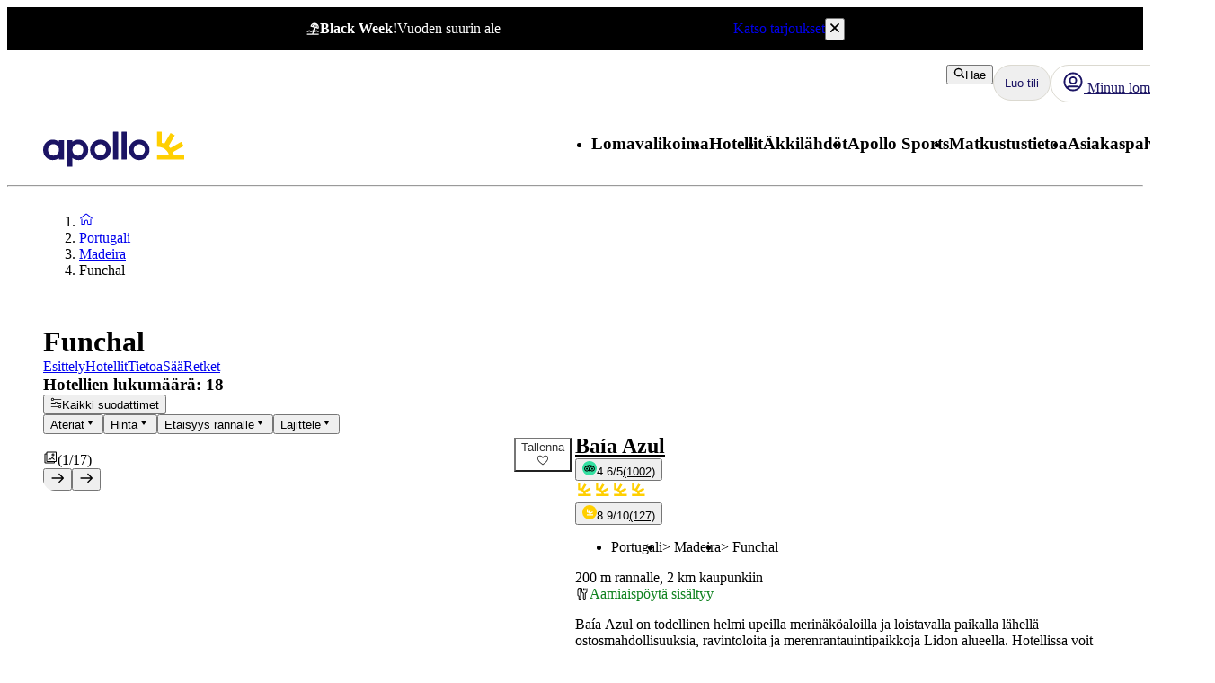

--- FILE ---
content_type: application/javascript; charset=UTF-8
request_url: https://www.apollomatkat.fi/_next/static/chunks/app/%5Blocale%5D/%5BlayoutType%5D/%5Bpreview%5D/travelArea/%5Buri%5D/excursions/page-2828c5dbb6e5417a.js
body_size: 1612
content:
(self.webpackChunk_N_E=self.webpackChunk_N_E||[]).push([[4588],{85864:function(e,n,o){Promise.resolve().then(o.bind(o,81523)),Promise.resolve().then(o.bind(o,70049)),Promise.resolve().then(o.bind(o,53971)),Promise.resolve().then(o.bind(o,546)),Promise.resolve().then(o.t.bind(o,85965,23)),Promise.resolve().then(o.t.bind(o,64430,23)),Promise.resolve().then(o.bind(o,24285)),Promise.resolve().then(o.t.bind(o,30042,23)),Promise.resolve().then(o.bind(o,76916)),Promise.resolve().then(o.bind(o,15869)),Promise.resolve().then(o.bind(o,98908)),Promise.resolve().then(o.bind(o,94728)),Promise.resolve().then(o.bind(o,17033)),Promise.resolve().then(o.bind(o,40361)),Promise.resolve().then(o.t.bind(o,90075,23)),Promise.resolve().then(o.bind(o,59816)),Promise.resolve().then(o.t.bind(o,84823,23)),Promise.resolve().then(o.t.bind(o,44567,23)),Promise.resolve().then(o.t.bind(o,45058,23)),Promise.resolve().then(o.t.bind(o,73852,23)),Promise.resolve().then(o.t.bind(o,22905,23)),Promise.resolve().then(o.t.bind(o,57543,23)),Promise.resolve().then(o.bind(o,56269)),Promise.resolve().then(o.bind(o,68951)),Promise.resolve().then(o.bind(o,67793)),Promise.resolve().then(o.bind(o,35822)),Promise.resolve().then(o.t.bind(o,83078,23)),Promise.resolve().then(o.t.bind(o,69436,23)),Promise.resolve().then(o.t.bind(o,94285,23)),Promise.resolve().then(o.t.bind(o,80522,23)),Promise.resolve().then(o.t.bind(o,22640,23)),Promise.resolve().then(o.t.bind(o,44991,23)),Promise.resolve().then(o.t.bind(o,40245,23)),Promise.resolve().then(o.bind(o,17306)),Promise.resolve().then(o.bind(o,1372)),Promise.resolve().then(o.bind(o,21380)),Promise.resolve().then(o.bind(o,98442)),Promise.resolve().then(o.t.bind(o,37969,23)),Promise.resolve().then(o.bind(o,36570)),Promise.resolve().then(o.t.bind(o,78150,23)),Promise.resolve().then(o.bind(o,20255)),Promise.resolve().then(o.bind(o,63298)),Promise.resolve().then(o.bind(o,8286)),Promise.resolve().then(o.bind(o,70184)),Promise.resolve().then(o.bind(o,32178)),Promise.resolve().then(o.t.bind(o,76100,23))},1372:function(e,n,o){"use strict";o.d(n,{default:function(){return g}});var t=o(57437),i=o(33598),r=o(86926),s=o(80599),a=o(87410),l=o(45017),d=o.n(l),c=o(47885),h=o(63298),_=o(42586),u=o(18570),m=o(90108),b=o(2265);let v=()=>{let e=(0,_.useTranslations)("TravelAreaPage.ExcursionsTab");return(0,b.useCallback)(n=>n.split(",").map(n=>{switch(n.trim()){case"sv":return e("SwedishLanguageText");case"fi":return e("FinnishLanguageText");case"no":return e("NorwegianLanguageText");case"dk":case"da":return e("DanishLanguageText");case"sz":return e("ScandinavianLanguageText");case"en":return e("EnglishLanguageText");default:return""}}).join(", "),[e])};function g(e){let{title:n,description:o,topImageUrl:l,bookingUrl:b,isBookable:g,durationDescription:x,languagesSpoken:P}=e,f=(0,_.useTranslations)("TravelAreaPage.ExcursionsTab"),p=v();return(0,t.jsxs)("div",{className:m.s.unMask,children:[(0,t.jsx)("div",{className:d()["excursion-accordion-component"],children:(0,t.jsx)(h.default,{className:d()["top-image"],src:l,alt:n,style:{objectFit:"cover"},sizes:(0,c.Q)("100vw","558px"),fill:!0})}),(0,t.jsxs)(i.Z,{className:l&&d()["accordion-with-top-image"],title:n,children:[(0,t.jsx)("div",{dangerouslySetInnerHTML:{__html:o}}),P&&(0,t.jsxs)("div",{children:[(0,t.jsxs)(r.Z,{variant:"h4",children:[" ",f("LanguageHeading")+":"]}),(0,t.jsx)("p",{children:p(P)})]}),x&&(0,t.jsxs)("div",{children:[(0,t.jsxs)(r.Z,{variant:"h4",children:[" ",f("DurationHeading")+":"]}),(0,t.jsx)("p",{children:x})]}),g&&b&&(0,t.jsx)("div",{className:"d-flex justify-content-end pt-2",children:(0,t.jsx)(u.Z,{href:b,variant:"secondary",endIcon:(0,t.jsx)(s.Z,{component:a.a4}),target:"_blank",children:f("BookExcursion")})})]})]})}},18570:function(e,n,o){"use strict";var t=o(57437),i=o(32178),r=o(7380);n.Z=e=>{var n;return(0,t.jsx)(r.Z,{...e,as:i.default,href:null!==(n=e.href)&&void 0!==n?n:""})}},90108:function(e,n,o){"use strict";o.d(n,{s:function(){return t}});let t={mask:"fs-mask",unMask:"fs-unmask"}},64430:function(e){e.exports={"image-wrapper":"ArticleColumn_image-wrapper__4JzSP","image-description":"ArticleColumn_image-description___c3UA","flex-1":"ArticleColumn_flex-1__Z3bZb"}},85965:function(e){e.exports={"button-container":"ButtonGrid_button-container__ACMa0"}},45058:function(e){e.exports={"highlight-box-card":"HightlightBox_highlight-box-card__q3d4J",blue:"HightlightBox_blue__P4XRH",red:"HightlightBox_red__wafym"}},73852:function(e){e.exports={"image-block":"ImageBlock_image-block__bV88P"}},44567:function(e){e.exports={"info-box":"InfoBox_info-box__oNgQH"}},22905:function(e){e.exports={"logo-and-text-container":"LogoAndText_logo-and-text-container__LFFuH","image-container":"LogoAndText_image-container__HCKwa","text-container":"LogoAndText_text-container__xp7RG","logo-container":"LogoAndText_logo-container__sSkE_"}},22640:function(e){e.exports={"terms-and-conditions":"TermsAndConditions_terms-and-conditions__RWxg4"}},80522:function(e){e.exports={"text-block-wrapper":"TextBlock_text-block-wrapper__9fGVs"}},40245:function(e){e.exports={container:"VideoSection_container__96fjZ","video-container":"VideoSection_video-container__2WExW",video:"VideoSection_video__luyfY"}},83078:function(e){e.exports={"heading-container":"DealBanner_heading-container__qRNe7","deal-banner-heading":"DealBanner_deal-banner-heading__YeuCO","deal-banner":"DealBanner_deal-banner__KGmhM",content:"DealBanner_content__D7CAq","bottom-row":"DealBanner_bottom-row__tsVfu"}},76100:function(e){e.exports={"no-results-page-wrapper":"NoResultsPage_no-results-page-wrapper__jWJG_","no-results-page-content":"NoResultsPage_no-results-page-content__lmuFs"}}},function(e){e.O(0,[3652,2545,2961,595,3906,6581,5076,8811,945,5825,9275,9632,2920,3812,4344,8574,9505,8629,975,6388,5693,4308,8372,7577,1567,2741,7987,1742,8769,2017,3233,9514,5820,6452,5622,3971,9377,2971,2117,1744],function(){return e(e.s=85864)}),_N_E=e.O()}]);

--- FILE ---
content_type: application/javascript; charset=UTF-8
request_url: https://www.apollomatkat.fi/_next/static/chunks/app/%5Blocale%5D/%5BlayoutType%5D/%5Bpreview%5D/travelArea/%5Buri%5D/page-6e8255fabfcedfbb.js
body_size: 4261
content:
(self.webpackChunk_N_E=self.webpackChunk_N_E||[]).push([[9113],{73917:function(e,n,t){Promise.resolve().then(t.bind(t,16456)),Promise.resolve().then(t.bind(t,81523)),Promise.resolve().then(t.bind(t,70049)),Promise.resolve().then(t.t.bind(t,7345,23)),Promise.resolve().then(t.bind(t,53971)),Promise.resolve().then(t.bind(t,546)),Promise.resolve().then(t.t.bind(t,64430,23)),Promise.resolve().then(t.bind(t,24285)),Promise.resolve().then(t.bind(t,76916)),Promise.resolve().then(t.bind(t,15869)),Promise.resolve().then(t.bind(t,98908)),Promise.resolve().then(t.bind(t,94728)),Promise.resolve().then(t.t.bind(t,45058,23)),Promise.resolve().then(t.bind(t,17033)),Promise.resolve().then(t.bind(t,40361)),Promise.resolve().then(t.t.bind(t,90075,23)),Promise.resolve().then(t.bind(t,59816)),Promise.resolve().then(t.t.bind(t,84823,23)),Promise.resolve().then(t.t.bind(t,44567,23)),Promise.resolve().then(t.t.bind(t,73852,23)),Promise.resolve().then(t.bind(t,56269)),Promise.resolve().then(t.t.bind(t,69436,23)),Promise.resolve().then(t.t.bind(t,22905,23)),Promise.resolve().then(t.t.bind(t,57543,23)),Promise.resolve().then(t.t.bind(t,30042,23)),Promise.resolve().then(t.bind(t,68951)),Promise.resolve().then(t.bind(t,67793)),Promise.resolve().then(t.bind(t,35822)),Promise.resolve().then(t.t.bind(t,83078,23)),Promise.resolve().then(t.t.bind(t,94285,23)),Promise.resolve().then(t.t.bind(t,85965,23)),Promise.resolve().then(t.t.bind(t,80522,23)),Promise.resolve().then(t.t.bind(t,22640,23)),Promise.resolve().then(t.t.bind(t,44991,23)),Promise.resolve().then(t.t.bind(t,40245,23)),Promise.resolve().then(t.bind(t,17306)),Promise.resolve().then(t.t.bind(t,90656,23)),Promise.resolve().then(t.t.bind(t,45022,23)),Promise.resolve().then(t.bind(t,18068)),Promise.resolve().then(t.bind(t,21380)),Promise.resolve().then(t.bind(t,38099)),Promise.resolve().then(t.bind(t,98442)),Promise.resolve().then(t.bind(t,21806)),Promise.resolve().then(t.t.bind(t,37969,23)),Promise.resolve().then(t.bind(t,36570)),Promise.resolve().then(t.t.bind(t,78150,23)),Promise.resolve().then(t.bind(t,20255)),Promise.resolve().then(t.bind(t,63298)),Promise.resolve().then(t.bind(t,8286)),Promise.resolve().then(t.bind(t,70184)),Promise.resolve().then(t.bind(t,32178)),Promise.resolve().then(t.bind(t,4783))},16456:function(e,n,t){"use strict";function o(){return(o=Object.assign?Object.assign.bind():function(e){for(var n=1;n<arguments.length;n++){var t=arguments[n];for(var o in t)Object.prototype.hasOwnProperty.call(t,o)&&(e[o]=t[o])}return e}).apply(this,arguments)}t.d(n,{default:function(){return r}});var i=t(2265),l=t(69362);function r(e){let{locale:n,...t}=e;if(!n)throw Error("Failed to determine locale in `NextIntlClientProvider`, please provide the `locale` prop explicitly.\n\nSee https://next-intl-docs.vercel.app/docs/configuration#locale");return i.createElement(l.IntlProvider,o({locale:n},t))}},30166:function(e,n,t){"use strict";t.d(n,{default:function(){return i.a}});var o=t(55775),i=t.n(o)},55775:function(e,n,t){"use strict";Object.defineProperty(n,"__esModule",{value:!0}),Object.defineProperty(n,"default",{enumerable:!0,get:function(){return l}});let o=t(47043);t(57437),t(2265);let i=o._(t(15602));function l(e,n){var t;let o={loading:e=>{let{error:n,isLoading:t,pastDelay:o}=e;return null}};"function"==typeof e&&(o.loader=e);let l={...o,...n};return(0,i.default)({...l,modules:null==(t=l.loadableGenerated)?void 0:t.modules})}("function"==typeof n.default||"object"==typeof n.default&&null!==n.default)&&void 0===n.default.__esModule&&(Object.defineProperty(n.default,"__esModule",{value:!0}),Object.assign(n.default,n),e.exports=n.default)},15602:function(e,n,t){"use strict";Object.defineProperty(n,"__esModule",{value:!0}),Object.defineProperty(n,"default",{enumerable:!0,get:function(){return d}});let o=t(57437),i=t(2265),l=t(81523),r=t(70049);function a(e){return{default:e&&"default"in e?e.default:e}}let s={loader:()=>Promise.resolve(a(()=>null)),loading:null,ssr:!0},d=function(e){let n={...s,...e},t=(0,i.lazy)(()=>n.loader().then(a)),d=n.loading;function c(e){let a=d?(0,o.jsx)(d,{isLoading:!0,pastDelay:!0,error:null}):null,s=n.ssr?(0,o.jsxs)(o.Fragment,{children:["undefined"==typeof window?(0,o.jsx)(r.PreloadCss,{moduleIds:n.modules}):null,(0,o.jsx)(t,{...e})]}):(0,o.jsx)(l.BailoutToCSR,{reason:"next/dynamic",children:(0,o.jsx)(t,{...e})});return(0,o.jsx)(i.Suspense,{fallback:a,children:s})}return c.displayName="LoadableComponent",c}},18068:function(e,n,t){"use strict";var o=t(57437),i=t(21806),l=t(42586),r=t(30166),a=t(2265);let s=(0,r.default)(()=>Promise.all([t.e(4428),t.e(1866)]).then(t.bind(t,81866)),{loadableGenerated:{webpack:()=>[81866]}});n.default=e=>{let{weatherData:n,travelAreaName:t}=e,r=(0,l.useTranslations)("TravelAreaPage"),[d,c]=(0,a.useState)(!1);return(0,o.jsx)(i.default,{heading:r("WeatherHeading"),handleChange:c,expanded:d,children:d&&(0,o.jsx)(s,{weatherData:n,travelAreaName:t})})}},38099:function(e,n,t){"use strict";t.d(n,{z:function(){return h},default:function(){return b}});var o,i,l=t(57437),r=t(71006),a=t(74386),s=t.n(a),d=t(64644),c=t(27528);(o=i||(i={}))[o.Core=0]="Core",o[o.FlightOnly=1]="FlightOnly",o[o.MultiCentre=2]="MultiCentre",o[o.City=3]="City",o[o.Ski=4]="Ski";var u=t(55486),m=t(90108),v=t(25127);let h="ISB";var b=e=>{var n,t;let{defaultBookingEngineCountryCode:o,defaultTravelAreaUri:a,searchBox:b}=e,{isCMSAppsLoaded:g}=(0,d.j)(),_=(0,v.Z)(),{salesUnit:f,cmsAppsApiBasePath:x,bookingGuidePath:p,bookingGuideCorePath:y,bookingGuideFlightOnlyPath:P,bookingGuideMultiCentrePath:j,bookingGuideOptimizelySdkKey:w,env:k}=(0,r.Z)();return(null==b?void 0:b.tabs)&&(null==b?void 0:null===(n=b.tabs)||void 0===n?void 0:n.length)!==0?(0,l.jsx)("div",{id:h,className:(0,u.GF)(s().isb,m.s.mask),children:g&&(null===(t=window)||void 0===t?void 0:t.CmsApps)&&_&&(0,l.jsx)(window.CmsApps.IntegratedSearchBoxApp,{configuration:{salesUnit:f,baseUrl:x,env:(0,c.z)(k),tabs:(null==b?void 0:b.tabs)?b.tabs.map(e=>{let n;if(e.Url){var t;n=(null===(t=e.Url)||void 0===t?void 0:t.includes("http"))?e.Url:"".concat(window.location.protocol,"//").concat(window.location.host,"/").concat(e.Url)}else n="".concat(p).concat(e.IsbType===i.FlightOnly?P:e.IsbType===i.MultiCentre?j:y);return{...e,Url:n}}):void 0,preSelectedTabIndex:b?(null==b?void 0:b.preSelectedTabNumber)-1:0,optimizelySdkKey:w},defaultBookingEngineCountryCode:o,defaultTravelAreaUri:a})}):null}},21806:function(e,n,t){"use strict";var o=t(57437),i=t(33598);t(2265),n.default=e=>{let{children:n,heading:t,handleChange:l,expanded:r,initiallyExpanded:a}=e;return(0,o.jsx)(i.Z,{title:t,expanded:r,onChange:l,initiallyExpanded:a,children:n})}},4783:function(e,n,t){"use strict";t.d(n,{default:function(){return P}});var o=t(57437),i=t(2265),l=t(57964),r=t(63298),a=t(20052),s=t.n(a),d=t(15736);function c(e){var n,t,i;let{images:a,onShowMore:c,onShowVideo:u,imageLabel:m,videoId:v,videoLabel:h}=e,b=Math.max(0,5-a.length),g=[...a,...Array(b).fill({desktopUrl:"",altText:"Placeholder"})];return(0,o.jsxs)("div",{className:s()["image-gallery-container"],children:[(0,o.jsx)("div",{className:s()["left-image"],children:(0,o.jsx)(r.default,{src:null===(n=a[0])||void 0===n?void 0:n.desktopUrl,alt:null!==(i=null===(t=a[0])||void 0===t?void 0:t.altText)&&void 0!==i?i:"",fill:!0,sizes:"600px",priority:!0,onClick:()=>c(0)})}),(0,o.jsx)("div",{className:s()["right-images-container"],children:g.slice(1,5).map((e,n)=>{var t;return(0,o.jsx)("div",{className:s()["right-images"],children:(null==e?void 0:e.desktopUrl)?(0,o.jsx)(r.default,{src:e.desktopUrl,alt:null!==(t=e.altText)&&void 0!==t?t:"",fill:!0,sizes:"300px",priority:!0,onClick:()=>c(n+1)}):(0,o.jsx)(d.Z,{rounded:!0,fill:!0,objectFit:"cover",sizes:"300px",priority:!0,onClick:()=>c(n+1)})},null==e?void 0:e.desktopUrl)})}),(0,o.jsxs)("div",{className:s()["read-more"],children:[v&&(0,o.jsx)("button",{className:s()["video-button"],onClick:()=>u(),children:h}),(0,o.jsx)(l.Z,{total:a.length,text:m,onClick:()=>c(0)})]})]})}var u=t(64383),m=t(99420),v=t(9716),h=t(98350);function b(e){let{images:n,title:t,startImage:l,showImagesModal:a,hideModal:d}=e,c=(0,i.useRef)(null);(0,i.useEffect)(()=>{if(void 0!==l&&a&&c.current){let e=c.current.querySelector("#image-".concat(l));e&&e.scrollIntoView({behavior:"smooth",block:"start"})}},[l,a]);let b=(e,n)=>{let t=n%7,o=n-(e+1);if(o<t&&(t<=2||5===t&&0===o||6===t&&o<=1))return 12;switch(e%7){case 0:case 3:return 12;case 1:case 2:return 6;default:return 4}};return(0,o.jsxs)(u.Z,{open:a,onClose:d,size:"large",children:[(0,o.jsx)(m.Z,{children:t}),(0,o.jsx)(v.Z,{ref:c,children:(0,o.jsx)("div",{className:"".concat(s()["vertical-image-gallery"]," row g-xs g-md-xl"),children:n.map((e,t)=>(0,o.jsx)("div",{className:"".concat(s()["vertical-image"]," col-md-").concat(b(t,n.length)),id:"image-".concat(t),children:(0,o.jsx)(r.default,{src:null==e?void 0:e.desktopUrl,alt:null==e?void 0:e.altText,fill:!0})},null==e?void 0:e.desktopUrl))})}),(0,o.jsx)(h.Z,{onClick:d})]})}var g=t(55486),_=e=>{let{showVideoModal:n,hideModal:t,videoId:i}=e;return Array.isArray(i)&&(i=(0,g.AW)(i).slice(0,11)),(0,o.jsxs)(u.Z,{open:n,onClose:t,size:"large",children:[(0,o.jsx)(v.Z,{children:(0,o.jsx)("div",{className:s()["iframe-container"],children:(0,o.jsx)("iframe",{id:"ytplayer",title:"ytplayer",src:"https://www.youtube.com/embed/".concat(i,"?autoplay=1"),frameBorder:"0",allowFullScreen:!0,allow:"autoplay"})})}),(0,o.jsx)(h.Z,{onClick:t})]})},f=t(39514),x=e=>{let{images:n,imageLabel:t,onShowVideo:i,onShowImageModal:l,videoId:r,videoLabel:a}=e;return(0,o.jsxs)("div",{className:s()["image-mobile-carousel-container"],children:[(0,o.jsx)(f.Z,{alwaysShowNavigation:!0,imageGalleryLabel:t,images:n.map(e=>({src:null==e?void 0:e.mobileUrl,alt:null==e?void 0:e.altText})),onImageGalleryClick:()=>l()}),r&&(0,o.jsx)("button",{className:s()["video-button"],onClick:()=>i(),children:a})]})};function p(e){let{images:n,name:t,imageLabel:l,videoLabel:r,videoId:a}=e,[s,d]=(0,i.useState)(0),[u,m]=(0,i.useState)(!1),[v,h]=(0,i.useState)(!1);return(0,o.jsxs)(o.Fragment,{children:[(0,o.jsx)("div",{className:"show-on-mobile-only",children:(0,o.jsx)(x,{images:n,onShowVideo:()=>{h(!0)},onShowImageModal:()=>{m(!0)},videoId:a,imageLabel:l,videoLabel:r})}),(0,o.jsx)("div",{className:"hide-for-mobile",children:(0,o.jsx)(c,{images:n,onShowMore:function(){let e=arguments.length>0&&void 0!==arguments[0]?arguments[0]:0;d(e),m(!0)},onShowVideo:()=>{h(!0)},videoId:a,imageLabel:l,videoLabel:r})}),u&&(0,o.jsx)(b,{images:n,title:t,startImage:s,showImagesModal:u,hideModal:()=>{m(!1)}}),v&&a&&(0,o.jsx)(_,{videoId:a,showVideoModal:v,hideModal:()=>{h(!1)}})]})}var y=t(42586);function P(e){let{images:n,name:t,videoId:l}=e,r=(0,y.useTranslations)("ImageGallery"),a=(0,i.useMemo)(()=>n.map(e=>({desktopUrl:null==e?void 0:e.urlImageGalleryX2,mobileUrl:null==e?void 0:e.urlImageGalleryX2,altText:null==e?void 0:e.legend})),[n]);return(0,o.jsx)(p,{images:a,name:t,videoId:l,imageLabel:r("ImageLabelText"),videoLabel:r("VideoLabelText")})}},90108:function(e,n,t){"use strict";t.d(n,{s:function(){return o}});let o={mask:"fs-mask",unMask:"fs-unmask"}},7345:function(){},64430:function(e){e.exports={"image-wrapper":"ArticleColumn_image-wrapper__4JzSP","image-description":"ArticleColumn_image-description___c3UA","flex-1":"ArticleColumn_flex-1__Z3bZb"}},85965:function(e){e.exports={"button-container":"ButtonGrid_button-container__ACMa0"}},45058:function(e){e.exports={"highlight-box-card":"HightlightBox_highlight-box-card__q3d4J",blue:"HightlightBox_blue__P4XRH",red:"HightlightBox_red__wafym"}},73852:function(e){e.exports={"image-block":"ImageBlock_image-block__bV88P"}},44567:function(e){e.exports={"info-box":"InfoBox_info-box__oNgQH"}},22905:function(e){e.exports={"logo-and-text-container":"LogoAndText_logo-and-text-container__LFFuH","image-container":"LogoAndText_image-container__HCKwa","text-container":"LogoAndText_text-container__xp7RG","logo-container":"LogoAndText_logo-container__sSkE_"}},22640:function(e){e.exports={"terms-and-conditions":"TermsAndConditions_terms-and-conditions__RWxg4"}},80522:function(e){e.exports={"text-block-wrapper":"TextBlock_text-block-wrapper__9fGVs"}},40245:function(e){e.exports={container:"VideoSection_container__96fjZ","video-container":"VideoSection_video-container__2WExW",video:"VideoSection_video__luyfY"}},83078:function(e){e.exports={"heading-container":"DealBanner_heading-container__qRNe7","deal-banner-heading":"DealBanner_deal-banner-heading__YeuCO","deal-banner":"DealBanner_deal-banner__KGmhM",content:"DealBanner_content__D7CAq","bottom-row":"DealBanner_bottom-row__tsVfu"}},20052:function(e){e.exports={"image-gallery-container":"ImageGallery_image-gallery-container__p6pmJ","read-more":"ImageGallery_read-more__oI4r7","left-image":"ImageGallery_left-image__FpCGm","right-images-container":"ImageGallery_right-images-container__czpQ2","right-images":"ImageGallery_right-images__MkMi_","vertical-image":"ImageGallery_vertical-image__jGnSh","image-mobile-carousel-container":"ImageGallery_image-mobile-carousel-container__dbtbc","video-button":"ImageGallery_video-button__zSbRs","iframe-container":"ImageGallery_iframe-container__M8_dB"}},45022:function(e){e.exports={"mobile-image-gallery":"layout_mobile-image-gallery__9jAx4","mobile-corner-tag":"layout_mobile-corner-tag__qFXEy"}},90656:function(e){e.exports={container:"DestinationRatingBox_container__PzSK0","overall-rating":"DestinationRatingBox_overall-rating___JSsz"}},74386:function(e){e.exports={isb:"IntegratedSearchBox_isb__wzLeO"}}},function(e){e.O(0,[7853,3652,2545,2961,595,3906,6581,5076,8811,945,5825,9275,9632,2920,3812,4344,8574,9505,8629,975,6388,5693,7289,4308,8372,7577,1567,2741,7987,1742,8769,2017,3233,9514,5820,6452,5622,3971,9377,2971,2117,1744],function(){return e(e.s=73917)}),_N_E=e.O()}]);

--- FILE ---
content_type: application/javascript; charset=UTF-8
request_url: https://www.apollomatkat.fi/_next/static/chunks/app/%5Blocale%5D/%5BlayoutType%5D/%5Bpreview%5D/accommodation/%5Buri%5D/layout-579a84ce7a972be3.js
body_size: 9285
content:
(self.webpackChunk_N_E=self.webpackChunk_N_E||[]).push([[9229],{22115:function(e,t,n){Promise.resolve().then(n.t.bind(n,45022,23)),Promise.resolve().then(n.bind(n,64460)),Promise.resolve().then(n.t.bind(n,81484,23)),Promise.resolve().then(n.bind(n,20255)),Promise.resolve().then(n.bind(n,32178)),Promise.resolve().then(n.bind(n,4783))},64460:function(e,t,n){"use strict";n.d(t,{default:function(){return j},p:function(){return w}});var r=n(57437),o=()=>(0,r.jsx)("svg",{xmlns:"http://www.w3.org/2000/svg",fill:"none",viewBox:"0 0 67 50",children:(0,r.jsx)("path",{fill:"#D0021B",d:"M26.172 12.788c3.64 0 6.85 1.838 8.752 4.637a10.564 10.564 0 018.752-4.637c5.84 0 10.575 4.735 10.575 10.575 0 8.111-4.884 13.692-9.481 17.14-2.313 1.734-4.614 2.98-6.333 3.791-.861.407-1.583.708-2.094.909a23.078 23.078 0 01-.772.288l-.048.016-.014.005-.005.002h-.002s-.002 0-.578-1.729l.576 1.73a1.822 1.822 0 01-1.153 0l.577-1.73-.578 1.73-.002-.001-.005-.002-.015-.005-.048-.016a23.217 23.217 0 01-.771-.288 34.457 34.457 0 01-2.095-.909c-1.718-.811-4.02-2.057-6.332-3.79-4.598-3.449-9.482-9.03-9.482-17.14 0-5.841 4.735-10.576 10.576-10.576zM3.399 24.298c1.083 0 2.04.537 2.606 1.355a3.162 3.162 0 012.606-1.355c1.739 0 3.149 1.384 3.149 3.09 0 2.37-1.455 4.002-2.823 5.01a11.07 11.07 0 01-2.74 1.457l-.014.005-.004.001h-.002l-.172-.505.171.506a.553.553 0 01-.343 0l.172-.506-.172.506-.002-.001-.005-.001-.014-.005a4.103 4.103 0 01-.23-.084 11.07 11.07 0 01-2.51-1.373C1.705 31.39.251 29.757.251 27.387c0-1.707 1.41-3.09 3.149-3.09zM13.859 43.48c.722 0 1.36.359 1.737.904a2.108 2.108 0 011.737-.904c1.16 0 2.1.923 2.1 2.06 0 1.581-.97 2.668-1.883 3.34a7.378 7.378 0 01-1.792.96l-.033.012-.01.003h-.003v.001h-.001l-.115-.337.114.337a.368.368 0 01-.228 0l.114-.337-.115.337h-.001l-.003-.001-.01-.003-.033-.012a6.943 6.943 0 01-.536-.221 7.382 7.382 0 01-1.256-.739c-.913-.672-1.883-1.759-1.883-3.34 0-1.137.94-2.06 2.1-2.06zM40.365 1.918c.602 0 1.133.286 1.448.723a1.779 1.779 0 011.447-.723c.967 0 1.75.738 1.75 1.648 0 1.264-.808 2.134-1.569 2.672a6.215 6.215 0 01-1.493.768l-.028.009-.008.003h-.003l-.096-.269.095.27a.32.32 0 01-.19 0l.095-.27-.096.27h-.001l-.003-.001-.008-.003-.027-.01a5.882 5.882 0 01-.446-.177 6.215 6.215 0 01-1.048-.59c-.76-.538-1.569-1.408-1.569-2.672 0-.91.784-1.648 1.75-1.648zM55.138 0c1.505 0 2.832.716 3.62 1.807C59.543.717 60.87 0 62.376 0c2.415 0 4.373 1.845 4.373 4.12 0 3.161-2.02 5.336-3.921 6.68a15.54 15.54 0 01-3.734 1.92l-.07.023-.02.006-.006.002h-.002s-.001.001-.24-.673l.239.674a.798.798 0 01-.477 0l.238-.674-.239.674-.003-.001-.006-.002-.02-.006a6.596 6.596 0 01-.319-.113 15.54 15.54 0 01-3.485-1.831c-1.9-1.343-3.92-3.518-3.92-6.678C50.764 1.845 52.721 0 55.137 0z"})}),a=n(20255),i=n(85296),l=n(64383),c=n(9716),s=n(7380),u=n(80599),d=n(87410),m=n(98350),g=n(42586),f=n(46722),v=n.n(f),h=n(64026),p=n(6739),_=e=>{let{open:t,close:n}=e,{login:f}=(0,h.O)(),_=(0,g.useTranslations)("AccommodationPage.SignInPromtModal");return(0,r.jsxs)(l.Z,{open:t,onClose:n,children:[(0,r.jsxs)(c.Z,{className:v().container,children:[(0,r.jsx)("div",{className:v().hearts,children:(0,r.jsx)(o,{})}),(0,r.jsx)(a.default,{variant:"h3",gutter:!1,children:_("Heading")}),(0,r.jsx)(i.Z,{gutter:!1,variant:"small",textAlign:"center",children:_("Description")}),(0,r.jsxs)("div",{children:[(0,r.jsx)(s.Z,{variant:"tertiary",onClick:n,children:_("CancelButton")}),(0,r.jsx)(s.Z,{onClick:()=>f(p.C.Favorites),endIcon:(0,r.jsx)(u.Z,{component:d.v}),children:_("LoginButton")})]})]}),(0,r.jsx)(m.Z,{onClick:n})]})},y=n(44783),b=n(86926),x=n(2265);let w=e=>"saveAccommodation-".concat(e);var j=e=>{let{uri:t,className:n,dataLayerData:o}=e,[a,i]=(0,x.useState)(!1),{isFavorite:l,toggleFavorite:c,setAddLaterFavorite:m}=(0,y.r)(),{isMyAccountEnabled:f,isLoggedIn:v}=(0,h.O)(),p=(0,g.useTranslations)("Shared");if(!f)return(0,r.jsx)("div",{style:{height:"29px"}});let j=l(t);return(0,r.jsxs)("div",{className:n,id:w(t),children:[(0,r.jsx)(_,{open:a,close:()=>i(!1)}),(0,r.jsx)(s.Z,{onClick:()=>{v?c(t,o):(m(t),i(!0))},variant:"tertiary",size:"small",endIcon:(0,r.jsx)(u.Z,{component:j?d.X:d.V}),"data-testid":j?"remove-favorite":"add-favorite",children:(0,r.jsx)(b.Z,{variant:"Body",children:p("Save")})})]})}},20255:function(e,t,n){"use strict";n.r(t);var r=n(57437),o=n(53493),a=n.n(o),i=n(55486),l=n(86926);t.default=e=>{let{children:t,variant:n,mobileVariant:o,as:c,className:s,gutter:u=!0,...d}=e;return(0,r.jsx)(l.Z,{...d,variant:{mobile:null!=o?o:n,desktop:n},as:c,className:(0,i.GF)(!u&&a()["no-gutter"],s),children:t})}},63298:function(e,t,n){"use strict";n.r(t);var r=n(57437),o=n(55486),a=n(33145),i=n(32581),l=n.n(i),c=n(2265);t.default=e=>{let{objectFit:t,rounded:n=!1,roundedLarge:i=!1,loader:s,style:u,className:d,src:m,...g}=e,[f,v]=(0,c.useState)(!1);return(0,c.useEffect)(()=>{v(!1)},[m]),(0,r.jsx)(a.default,{...g,src:f?"/resources/icons/placeHolder.png":m,style:{objectFit:t,...u},loader:s,unoptimized:!s,className:(0,o.GF)(n&&!i&&l().rounded,i&&l()["rounded-large"],d),onError:()=>v(!0)})}},15736:function(e,t,n){"use strict";var r=n(57437),o=n(63298);t.Z=e=>{let{rounded:t=!0,...n}=e;return(0,r.jsx)(o.default,{...n,src:"/resources/icons/placeHolder.png",alt:"Apollo placeholder image",rounded:t})}},32178:function(e,t,n){"use strict";n.r(t);var r=n(57437),o=n(55486),a=n(27648),i=n(2265),l=n(28496),c=n.n(l),s=n(71006);let u=()=>{try{var e,t,n,r;let o=(null!==(r=null===(n=window)||void 0===n?void 0:null===(t=n.parent)||void 0===t?void 0:null===(e=t.location)||void 0===e?void 0:e.pathname)&&void 0!==r?r:"").split("/");if((o.length>1?o[1]:"")==="booking-guide")return"_blank";return"_self"}catch(e){return"_self"}},d=(0,i.forwardRef)((e,t)=>{let{href:n="",absolute:i=!1,ariaLabel:l,target:d,children:m,className:g,underline:f=!0,inheritColor:v=!1,inheritFont:h=!1,tabIndex:p,..._}=e,{domain:y}=(0,s.Z)(),b=(0,o.u0)(null!=n?n:"",y),x=""===n;return(0,r.jsx)(a.default,{"aria-label":l,..._,href:b&&!i?(0,o.Mf)(n):n,target:null!=d?d:(0,o.$P)()?u():b||x?"_self":"_blank",className:(0,o.GF)(g,!f&&c()["no-underline"],v&&c()["inherit-color"],h&&c()["inherit-font"]),tabIndex:p,ref:t,children:m})});d.displayName="NextLink",t.default=d},4783:function(e,t,n){"use strict";n.d(t,{default:function(){return w}});var r=n(57437),o=n(2265),a=n(57964),i=n(63298),l=n(20052),c=n.n(l),s=n(15736);function u(e){var t,n,o;let{images:l,onShowMore:u,onShowVideo:d,imageLabel:m,videoId:g,videoLabel:f}=e,v=Math.max(0,5-l.length),h=[...l,...Array(v).fill({desktopUrl:"",altText:"Placeholder"})];return(0,r.jsxs)("div",{className:c()["image-gallery-container"],children:[(0,r.jsx)("div",{className:c()["left-image"],children:(0,r.jsx)(i.default,{src:null===(t=l[0])||void 0===t?void 0:t.desktopUrl,alt:null!==(o=null===(n=l[0])||void 0===n?void 0:n.altText)&&void 0!==o?o:"",fill:!0,sizes:"600px",priority:!0,onClick:()=>u(0)})}),(0,r.jsx)("div",{className:c()["right-images-container"],children:h.slice(1,5).map((e,t)=>{var n;return(0,r.jsx)("div",{className:c()["right-images"],children:(null==e?void 0:e.desktopUrl)?(0,r.jsx)(i.default,{src:e.desktopUrl,alt:null!==(n=e.altText)&&void 0!==n?n:"",fill:!0,sizes:"300px",priority:!0,onClick:()=>u(t+1)}):(0,r.jsx)(s.Z,{rounded:!0,fill:!0,objectFit:"cover",sizes:"300px",priority:!0,onClick:()=>u(t+1)})},null==e?void 0:e.desktopUrl)})}),(0,r.jsxs)("div",{className:c()["read-more"],children:[g&&(0,r.jsx)("button",{className:c()["video-button"],onClick:()=>d(),children:f}),(0,r.jsx)(a.Z,{total:l.length,text:m,onClick:()=>u(0)})]})]})}var d=n(64383),m=n(99420),g=n(9716),f=n(98350);function v(e){let{images:t,title:n,startImage:a,showImagesModal:l,hideModal:s}=e,u=(0,o.useRef)(null);(0,o.useEffect)(()=>{if(void 0!==a&&l&&u.current){let e=u.current.querySelector("#image-".concat(a));e&&e.scrollIntoView({behavior:"smooth",block:"start"})}},[a,l]);let v=(e,t)=>{let n=t%7,r=t-(e+1);if(r<n&&(n<=2||5===n&&0===r||6===n&&r<=1))return 12;switch(e%7){case 0:case 3:return 12;case 1:case 2:return 6;default:return 4}};return(0,r.jsxs)(d.Z,{open:l,onClose:s,size:"large",children:[(0,r.jsx)(m.Z,{children:n}),(0,r.jsx)(g.Z,{ref:u,children:(0,r.jsx)("div",{className:"".concat(c()["vertical-image-gallery"]," row g-xs g-md-xl"),children:t.map((e,n)=>(0,r.jsx)("div",{className:"".concat(c()["vertical-image"]," col-md-").concat(v(n,t.length)),id:"image-".concat(n),children:(0,r.jsx)(i.default,{src:null==e?void 0:e.desktopUrl,alt:null==e?void 0:e.altText,fill:!0})},null==e?void 0:e.desktopUrl))})}),(0,r.jsx)(f.Z,{onClick:s})]})}var h=n(55486),p=e=>{let{showVideoModal:t,hideModal:n,videoId:o}=e;return Array.isArray(o)&&(o=(0,h.AW)(o).slice(0,11)),(0,r.jsxs)(d.Z,{open:t,onClose:n,size:"large",children:[(0,r.jsx)(g.Z,{children:(0,r.jsx)("div",{className:c()["iframe-container"],children:(0,r.jsx)("iframe",{id:"ytplayer",title:"ytplayer",src:"https://www.youtube.com/embed/".concat(o,"?autoplay=1"),frameBorder:"0",allowFullScreen:!0,allow:"autoplay"})})}),(0,r.jsx)(f.Z,{onClick:n})]})},_=n(39514),y=e=>{let{images:t,imageLabel:n,onShowVideo:o,onShowImageModal:a,videoId:i,videoLabel:l}=e;return(0,r.jsxs)("div",{className:c()["image-mobile-carousel-container"],children:[(0,r.jsx)(_.Z,{alwaysShowNavigation:!0,imageGalleryLabel:n,images:t.map(e=>({src:null==e?void 0:e.mobileUrl,alt:null==e?void 0:e.altText})),onImageGalleryClick:()=>a()}),i&&(0,r.jsx)("button",{className:c()["video-button"],onClick:()=>o(),children:l})]})};function b(e){let{images:t,name:n,imageLabel:a,videoLabel:i,videoId:l}=e,[c,s]=(0,o.useState)(0),[d,m]=(0,o.useState)(!1),[g,f]=(0,o.useState)(!1);return(0,r.jsxs)(r.Fragment,{children:[(0,r.jsx)("div",{className:"show-on-mobile-only",children:(0,r.jsx)(y,{images:t,onShowVideo:()=>{f(!0)},onShowImageModal:()=>{m(!0)},videoId:l,imageLabel:a,videoLabel:i})}),(0,r.jsx)("div",{className:"hide-for-mobile",children:(0,r.jsx)(u,{images:t,onShowMore:function(){let e=arguments.length>0&&void 0!==arguments[0]?arguments[0]:0;s(e),m(!0)},onShowVideo:()=>{f(!0)},videoId:l,imageLabel:a,videoLabel:i})}),d&&(0,r.jsx)(v,{images:t,title:n,startImage:c,showImagesModal:d,hideModal:()=>{m(!1)}}),g&&l&&(0,r.jsx)(p,{videoId:l,showVideoModal:g,hideModal:()=>{f(!1)}})]})}var x=n(42586);function w(e){let{images:t,name:n,videoId:a}=e,i=(0,x.useTranslations)("ImageGallery"),l=(0,o.useMemo)(()=>t.map(e=>({desktopUrl:null==e?void 0:e.urlImageGalleryX2,mobileUrl:null==e?void 0:e.urlImageGalleryX2,altText:null==e?void 0:e.legend})),[t]);return(0,r.jsx)(b,{images:l,name:n,videoId:a,imageLabel:i("ImageLabelText"),videoLabel:i("VideoLabelText")})}},85296:function(e,t,n){"use strict";n.d(t,{d:function(){return l}});var r=n(57437),o=n(34596),a=n.n(o),i=n(55486);let l=(e,t)=>{switch(e){case"small":return t?a()["body-small-bold"]:a()["body-small"];case"mini":return t?a()["body-mini-bold"]:a()["body-mini"];case"large":return a()["body-large"];case"caption":return a().caption;default:return t?a()["body-bold"]:a().body}};t.Z=e=>{let{children:t,variant:n="normal",bold:o=!1,className:c,textAlign:s,gutter:u=!0,preline:d=!1}=e;return(0,r.jsx)("p",{className:(0,i.GF)(l(n,o),"center"===s&&"text-center",!u&&a()["no-gutter"],c,d&&a().preline),children:t})}},33519:function(e,t,n){"use strict";n.d(t,{p8:function(){return i}}),(r=o||(o={})).Swedish="apollo.se",r.Norwegian="apollo.no",r.Danish="apollorejser.dk",r.Finish="apollomatkat.fi",r.Dutch="apolloreizen.nl";var r,o,a=n(78583);let i=Object.values(o);Object.fromEntries(Object.entries({[o.Swedish]:a.g.Swedish,[o.Norwegian]:a.g.Norwegian,[o.Danish]:a.g.Danish,[o.Finish]:a.g.Finish,[o.Dutch]:a.g.Dutch}).map(e=>{let[t,n]=e;return[n,t]}))},56424:function(e,t,n){"use strict";n.d(t,{H:function(){return o},TN:function(){return a}}),n(83079);var r=n(12119);(0,r.$)("f1cfc34014ff736242751ca4d794af5cd164f958");var o=(0,r.$)("cf7a267196a4c19a663396a48d6d2e889c681b4b"),a=(0,r.$)("a52d08ce17e446bf6475c494aff8a5768a76d09c")},71006:function(e,t,n){"use strict";n.d(t,{Z:function(){return i}});var r=n(57437),o=n(2265);let a=(0,o.createContext)({}),i=()=>(0,o.useContext)(a);t.default=e=>{let{children:t,config:n,locale:i}=e,l=(0,o.useMemo)(()=>({locale:i,...n}),[i,n]);return(0,r.jsx)(a.Provider,{value:l,children:t})}},44783:function(e,t,n){"use strict";n.d(t,{r:function(){return m}});var r=n(57437),o=n(2265),a=n(64026),i=n(55486),l=n(64460);let c=(0,o.createContext)({}),s=async function(e,t,n,r){let o=arguments.length>4&&void 0!==arguments[4]&&arguments[4],a=new Headers;a.append("Authorization","Bearer ".concat(e)),r&&a.append("Content-Type","application/json");let i={method:n,headers:a,body:JSON.stringify(r),keepalive:o};return await fetch(t,i).then(async e=>e.ok?204!==e.status?{data:await e.json(),status:e.status}:{data:"",status:e.status}:await Promise.reject(e))},u=(e,t,n)=>{var r,o,a,l,c;window.dataLayer=window.dataLayer||[],window.dataLayer.push({ecommerce:null}),window.dataLayer.push({event:n?"remove_from_wishlist":"add_to_wishlist",ecommerce:{currency:(0,i.E8)(t.locale),value:null!==(l=t.price)&&void 0!==l?l:0,items:[{item_id:e,item_name:t.name,item_brand:t.concept,item_category:"FlightAndHotel",item_category2:(null===(r=t.location)||void 0===r?void 0:r.length)>0?t.location[0]:"",item_category3:(null===(o=t.location)||void 0===o?void 0:o.length)>1?t.location[1]:"",item_category4:(null===(a=t.location)||void 0===a?void 0:a.length)>2?t.location[2]:"",item_variant:t.name,price:null!==(c=t.price)&&void 0!==c?c:0,quantity:1}]}})},d="addToFavoriteLater",m=()=>(0,o.useContext)(c);t.default=e=>{let{children:t}=e,[n,i]=(0,o.useState)([]),{isLoggedIn:m,getAccessToken:g,myAccountBffUrl:f}=(0,a.O)(),v=(0,o.useCallback)(async e=>{m&&(s(await g(),f.concat("/v1/favorites/",e),"PUT"),i(t=>[...t,{uri:e}]))},[g,m,f]),h=(0,o.useCallback)(e=>{sessionStorage.setItem(d,e)},[]),p=(0,o.useCallback)(async()=>{if(m){let e=await g();i((await s(e,f.concat("/v1/favorites"),"GET")).data)}},[m,g,f]);(0,o.useEffect)(()=>{let e=()=>{let e=sessionStorage.getItem(d);if(e){var t;sessionStorage.removeItem(d),v(e),null===(t=document.getElementById((0,l.p)(e)))||void 0===t||t.scrollIntoView({behavior:"smooth",block:"center"})}};m&&p().then(()=>{e()})},[v,m,p]);let _=(0,o.useCallback)(async e=>{m&&(s(await g(),f.concat("/v1/favorites/",e),"DELETE"),i(t=>[...t.filter(t=>{let{uri:n}=t;return n!==""+e})]))},[g,f,m]),y=(0,o.useCallback)(e=>!!n.find(t=>{let{uri:n}=t;return n===e}),[n]),b=(0,o.useCallback)((e,t)=>{let n=y(e);u(e,t,n),n?_(e):v(e)},[y,_,v]),x=(0,o.useMemo)(()=>({isFavorite:y,refreshFavorites:p,toggleFavorite:b,setAddLaterFavorite:h}),[y,p,b,h]);return(0,r.jsx)(c.Provider,{value:x,children:t})}},64026:function(e,t,n){"use strict";n.d(t,{default:function(){return b},O:function(){return y}});var r,o,a=n(57437),i=n(73311),l=n(80097),c=n(2265),s=n(11843),u=n(53812);let d=function(e){if(window.myAccount)return;if(window.msal=s,!e.enabled){window.myAccount={config:e};return}let t={auth:{clientId:e.clientId,authority:e.signUpSignIn,knownAuthorities:[e.authorityDomain],navigateToLoginRequestUrl:!0,redirectUri:e.pageUrl+"/login-redirect"},cache:{cacheLocation:"localStorage",storeAuthStateInCookie:!1}},n=new u.L(t);window.myAccount={msalInstance:n,config:e}},m=e=>{let{instance:t,inProgress:n}=(0,l.Fp)(),r=(0,l.kq)(),[o,a]=(0,c.useState)(!1);return(0,c.useEffect)(()=>{if(!r||n!==i.$H.None)return;null===t.getActiveAccount()&&t.setActiveAccount(t.getAllAccounts()[0]);let o=window.location.pathname.includes(e.pageUrl),l={scopes:e.apiScopes.myAccountBff,extraQueryParameters:{ui_locales:e.ui_locale}};t.acquireTokenSilent(l).then(e=>e.accessToken).catch(e=>{console.log(e),console.log(e.name),"InteractionRequiredAuthError"!==e.name&&"BrowserAuthError"!==e.name||o||a(!0)})},[t,n,r,e]),{showWelcomeBack:o}};(r=o||(o={})).Signup="signup",r.Login="login";var g=n(7528);let f=e=>{if(window.dataLayer=window.dataLayer||[],e){var t;window.dataLayer.push({login_status:!0,user_id:null==e?void 0:null===(t=e.idTokenClaims)||void 0===t?void 0:t.accountId})}else window.dataLayer.push({login_status:!1,user_id:null})},v=e=>{(0,c.useEffect)(()=>{f(e.getActiveAccount());let t=e.addEventCallback(t=>{t.eventType===g.t.LOGIN_SUCCESS&&(e.setActiveAccount(e.getAllAccounts().length?e.getAllAccounts()[0]:null),f(e.getActiveAccount()))});return()=>{t&&e.removeEventCallback(t)}},[e])},h=c.createContext({}),p=e=>{let{config:t,children:n}=e,{instance:r,inProgress:s}=(0,l.Fp)(),u=(0,l.kq)(),{showWelcomeBack:d}=m(t);v(r);let g=(0,c.useCallback)(async()=>{var e;return(await r.acquireTokenSilent({scopes:t.apiScopes.myAccountBff,account:(null!==(e=r.getActiveAccount())&&void 0!==e?e:r.getAllAccounts().length)?r.getAllAccounts()[0]:void 0,extraQueryParameters:{ui_locales:t.ui_locale}})).accessToken},[r,t]),f=(0,c.useCallback)((e,n)=>{r.loginRedirect({scopes:t.loginScopes,redirectStartPage:null==n?void 0:n.redirectStartPage,loginHint:(null==n?void 0:n.loginHint)?encodeURI(n.loginHint):void 0,state:(null==n?void 0:n.goToSignUpPage)?o.Signup:o.Login,extraQueryParameters:{ui_locales:t.ui_locale,option:(null==n?void 0:n.goToSignUpPage)?"signup":"",source:e}})},[r,t]),p=(0,c.useCallback)((e,t)=>{f(e,{...t,goToSignUpPage:!0})},[f]),_=(0,c.useCallback)(e=>{window.dispatchEvent(new Event("logout-my-booking")),["mybooking","hasExcursions","excursionShoppingBasket","mybookingcredentials","isMobileApp","isMobileApp2","isPaying","welcomeMaterial","bookingcredentials","swr-cache","lastRead","selectedPaymentOption","reloadCallbackData","passengerInformation","bookerInformation"].forEach(e=>{sessionStorage.removeItem(e)});let n=window.location.pathname.includes(t.pageUrl);r.logoutRedirect({postLogoutRedirectUri:(null!=e?e:n)?"/":window.location.href})},[t,r]),y=(0,c.useMemo)(()=>{var e,n;let o=r.getActiveAccount();return{isMyAccountEnabled:!0,isReady:s===i.$H.None,isLoggedIn:u,showWelcomeBack:d,getAccessToken:g,login:f,signUp:p,logout:_,myAccountBffUrl:t.myAccountBffUrl,user:{firstName:null==o?void 0:null===(e=o.idTokenClaims)||void 0===e?void 0:e.given_name,email:null==o?void 0:null===(n=o.idTokenClaims)||void 0===n?void 0:n.email}}},[r,s,u,d,g,t,f,p,_]);return(0,a.jsx)(h.Provider,{value:y,children:n})},_=e=>{let{children:t}=e,n=(0,c.useMemo)(()=>({isMyAccountEnabled:!1,isReady:!1,isLoggedIn:!1,showWelcomeBack:!1,getAccessToken:()=>Promise.resolve(""),login:()=>{},signUp:()=>{},logout:()=>{},myAccountBffUrl:""}),[]);return(0,a.jsx)(h.Provider,{value:n,children:t})},y=()=>(0,c.useContext)(h);var b=e=>{var t;let{config:n,children:r}=e,[o,i]=(0,c.useState)();(0,c.useEffect)(()=>{var e;d(n),i(null===(e=window.myAccount)||void 0===e?void 0:e.msalInstance)},[n]);let s=n.enabled&&!!o&&(null===(t=window)||void 0===t?void 0:t.isSecureContext);return o&&s?(0,a.jsx)(l.rL,{instance:o,children:(0,a.jsx)(p,{config:n,children:r})}):(0,a.jsx)(_,{children:r})}},6739:function(e,t,n){"use strict";var r,o;n.d(t,{C:function(){return r}}),(o=r||(r={})).MyBooking="MyBooking",o.BookingConfirmationPage="BookingConfirmationPage",o.Header="Header",o.Favorites="Favorites",o.CreateAccountPage="CreateAccountPage"},78583:function(e,t,n){"use strict";var r,o;n.d(t,{g:function(){return r}}),(o=r||(r={})).Swedish="sv",o.Norwegian="nb",o.Danish="da",o.Finish="fi",o.Dutch="nl"},55486:function(e,t,n){"use strict";n.d(t,{$P:function(){return L},AW:function(){return x},Cz:function(){return A},E8:function(){return m},GF:function(){return f},Mf:function(){return w},ND:function(){return p},Nw:function(){return C},QV:function(){return N},Sc:function(){return u},T4:function(){return g},Um:function(){return _},V:function(){return I},YU:function(){return c},aF:function(){return T},fm:function(){return d},kC:function(){return s},nI:function(){return b},oz:function(){return k},rY:function(){return S},u0:function(){return y},wD:function(){return j}});var r=n(47525),o=n(54564),a=n(33519),i=n(78583),l=n(56424);let c=e=>{var t;return null!==(t=null==e?void 0:e.filter(e=>!!e))&&void 0!==t?t:[]},s=e=>e?e.charAt(0).toUpperCase()+e.slice(1):"",u=e=>e.split(" ").map(d).join(" ");function d(e){return e.charAt(0).toUpperCase()+e.slice(1)}let m=e=>{switch(e){case i.g.Swedish:return"SEK";case i.g.Norwegian:return"NOK";case i.g.Danish:return"DKK";case i.g.Finish:case i.g.Dutch:return"EUR";default:return"SEK"}},g=(e,t,n)=>{try{return new Intl.NumberFormat(n,{style:"currency",currency:"€"===t?"EUR":t,maximumFractionDigits:0,minimumFractionDigits:0}).format(Number(e))}catch(n){return"".concat(t," ").concat(e)}},f=function(){for(var e=arguments.length,t=Array(e),n=0;n<e;n++)t[n]=arguments[n];return t.map(e=>e?"".concat(e):"").join(" ")},v=e=>!/^(?:[a-z]+:)?\/\//i.test(e),h=e=>!!e&&a.p8.some(t=>e.includes(t)),p=e=>{let t=(0,r.S)(e);return(0,o.parse)(t).textContent},_=e=>h(e)||v(e),y=(e,t)=>{if(!e)return!1;if(v(e))return!0;try{return new URL(e).hostname==="www.".concat(t)}catch(e){return!1}},b=(e,t)=>e[t];function x(e){var t;return null===(t=e.join(""))||void 0===t?void 0:t.replaceAll(/\n/g,"")}let w=e=>{if(v(e))return e;try{let t=new URL(e);return t.pathname+t.search}catch(t){(0,l.TN)("Failed to parse URL for href ".concat(e))}return e};function j(e){return"string"==typeof e?e.replace(/\s*\|\s*[Aa]pollo/g,""):"object"==typeof e?e[0]:e}function k(e){let t=[];return!function e(n){if(Array.isArray(n))n.forEach(e);else if(n){var r;let o=null===(r=n.data)||void 0===r?void 0:r.uri;"string"==typeof o&&t.push(o),"content"in n&&Array.isArray(n.content)&&e(n.content)}}(e.content),t}let C=e=>Object.keys(e),A=(e,t)=>Object.values(t).includes(e),S=e=>Array.isArray(e)?e:[],I=(e,t)=>{Math.random()<=t&&e()},N=e=>[/adsbot/i,/ahrefs\.com\/robot/i,/facebookexternalhit/i].some(t=>t.test(e)),L=()=>{try{return window.self!==window.top}catch(e){return!1}},T=(e,t)=>e?e.length>t?"".concat(e.slice(0,t),"…"):e:""},22805:function(){},43810:function(){},20052:function(e){e.exports={"image-gallery-container":"ImageGallery_image-gallery-container__p6pmJ","read-more":"ImageGallery_read-more__oI4r7","left-image":"ImageGallery_left-image__FpCGm","right-images-container":"ImageGallery_right-images-container__czpQ2","right-images":"ImageGallery_right-images__MkMi_","vertical-image":"ImageGallery_vertical-image__jGnSh","image-mobile-carousel-container":"ImageGallery_image-mobile-carousel-container__dbtbc","video-button":"ImageGallery_video-button__zSbRs","iframe-container":"ImageGallery_iframe-container__M8_dB"}},45022:function(e){e.exports={"mobile-image-gallery":"layout_mobile-image-gallery__9jAx4","mobile-corner-tag":"layout_mobile-corner-tag__qFXEy"}},46722:function(e){e.exports={container:"LoginPromtModal_container__h6qLq",hearts:"LoginPromtModal_hearts__yCiwo"}},81484:function(e){e.exports={labelCornerTag:"LabelCornerTag_labelCornerTag__JZbV0"}},53493:function(e){e.exports={"no-gutter":"Heading_no-gutter__Rvfpp","heading-subheading":"Heading_heading-subheading__jIqw_"}},32581:function(e){e.exports={"rounded-large":"Image_rounded-large__OS1Vj",rounded:"Image_rounded__nLnzx"}},28496:function(e){e.exports={"no-underline":"NextLink_no-underline__b_LVq","inherit-color":"NextLink_inherit-color__9WJIZ","inherit-font":"NextLink_inherit-font___ATCV"}},34596:function(e){e.exports={body:"Text_body__2viVY","body-small":"Text_body-small__uNR9h","body-mini":"Text_body-mini__iz7mU","body-bold":"Text_body-bold__JUdnC","body-small-bold":"Text_body-small-bold__sY8yt","body-large":"Text_body-large__wI_TB","body-mini-bold":"Text_body-mini-bold__js10N",caption:"Text_caption__ozvoi","no-gutter":"Text_no-gutter__N6mJW",preline:"Text_preline__p22qL"}},68929:function(e,t,n){"use strict";n.d(t,{S:function(){return o}});var r=n(2265);let o=({title:e,titleId:t,...n})=>r.createElement("svg",{xmlns:"http://www.w3.org/2000/svg",width:"1em",height:"1em",fill:"none",viewBox:"0 0 32 32","aria-labelledby":t,...n},e?r.createElement("title",{id:t},e):null,r.createElement("path",{fill:"currentColor",fillRule:"evenodd",d:"M18.707 26a1.5 1.5 0 0 0 2.121 0l8.586-8.586a2 2 0 0 0 0-2.828L20.84 6.01a1.5 1.5 0 1 0-2.12 2.121l6.367 6.368H4.207a1.5 1.5 0 0 0 0 3h20.88l-6.38 6.379a1.5 1.5 0 0 0 0 2.121",clipRule:"evenodd"}))},25215:function(e,t,n){"use strict";n.d(t,{S:function(){return o}});var r=n(2265);let o=({title:e,titleId:t,...n})=>r.createElement("svg",{xmlns:"http://www.w3.org/2000/svg",width:"1em",height:"1em",fill:"none",viewBox:"0 0 32 32","aria-labelledby":t,...n},e?r.createElement("title",{id:t},e):null,r.createElement("path",{fill:"currentColor",fillRule:"evenodd",d:"M7.366 7.366a1.25 1.25 0 0 1 1.768 0l7.116 7.116 7.116-7.116a1.25 1.25 0 0 1 1.768 1.768l-7.116 7.116 7.116 7.116a1.25 1.25 0 0 1-1.768 1.768l-7.116-7.116-7.116 7.116a1.25 1.25 0 0 1-1.768-1.768l7.116-7.116-7.116-7.116a1.25 1.25 0 0 1 0-1.768",clipRule:"evenodd"}))},92037:function(e,t,n){"use strict";n.d(t,{Z:function(){return l}});var r=n(57437),o=n(53358),a=n(2265);n(22805);let i={iconButton:"IconButton__iconButton--de4c9",large:"IconButton__large--de4c9",regular:"IconButton__regular--de4c9",small:"IconButton__small--de4c9",transparent:"IconButton__transparent--de4c9"},l=(0,a.forwardRef)(function({size:e="regular",variant:t="default",className:n,children:a,...l},c){return(0,r.jsx)("button",{ref:c,className:(0,o.c)(i.iconButton,i[e],i[t],n),...l,children:a})})},50524:function(e,t,n){"use strict";n.d(t,{Z:function(){return i}});var r=n(57437),o=n(53358);n(43810);let a={skeletonLoader:"SkeletonLoader__skeletonLoader--e7952",pulsate:"SkeletonLoader__pulsate--e7952",square:"SkeletonLoader__square--e7952",rounded:"SkeletonLoader__rounded--e7952"};function i({variant:e="square",width:t,height:n,className:i,style:l,...c}){return(0,r.jsx)("div",{className:(0,o.c)(a.skeletonLoader,a[e],i),style:{width:t,height:n,...l},...c})}},98350:function(e,t,n){"use strict";n.d(t,{Z:function(){return u}});var r=n(57437),o=n(53358),a=n(2265),i=n(92037),l=n(80599),c=n(25215),s=n(34047);let u=(0,a.forwardRef)(function({className:e,...t},n){return(0,r.jsx)(i.Z,{ref:n,className:(0,o.c)(e,s.s.modalCloseButton),"aria-label":"Close dialog",...t,children:(0,r.jsx)(l.Z,{component:c.S,title:"Close",size:24})})})}},function(e){e.O(0,[7289,3906,3652,5076,8811,595,945,2545,5825,2920,3812,4308,8372,7577,1567,2741,7987,1742,9514,2971,2117,1744],function(){return e(e.s=22115)}),_N_E=e.O()}]);

--- FILE ---
content_type: text/x-component
request_url: https://www.apollomatkat.fi/portugali/madeira/funchal/hotellit/baia-azul?_rsc=1o0db
body_size: 125772
content:
5:I[4707,[],""]
9:I[36423,[],""]
6:["locale","fi","d"]
7:["layoutType","full","d"]
8:["preview","false","d"]
0:["XhFwkstLDDM-oBUF216k9",[[["",{"children":[["locale","fi","d"],{"children":[["layoutType","full","d"],{"children":[["preview","false","d"],{"children":["accommodation",{"children":[["uri","uri%3Acontentful%3Apim%3AaccommodationPage%3A7u104ZdCzfkMd2b6famLt2","d"],{"children":["(columnsLayout)",{"children":["__PAGE__",{}]}]}]}]}]}]},"$undefined","$undefined",true]}],["",{"children":[["locale","fi","d"],{"children":[["layoutType","full","d"],{"children":[["preview","false","d"],{"children":["accommodation",{"children":[["uri","uri%3Acontentful%3Apim%3AaccommodationPage%3A7u104ZdCzfkMd2b6famLt2","d"],{"children":["(columnsLayout)",{"children":["__PAGE__",{},[["$L1","$L2",[["$","link","0",{"rel":"stylesheet","href":"/_next/static/css/caf202aae2ccf463.css?dpl=master-20251127-1","precedence":"next","crossOrigin":"$undefined"}]]],null],null]},[[[["$","link","0",{"rel":"stylesheet","href":"/_next/static/css/10ec08fef149fe65.css?dpl=master-20251127-1","precedence":"next","crossOrigin":"$undefined"}],["$","link","1",{"rel":"stylesheet","href":"/_next/static/css/81aee9ab9cf0ef5a.css?dpl=master-20251127-1","precedence":"next","crossOrigin":"$undefined"}]],"$L3"],null],null]},[[[["$","link","0",{"rel":"stylesheet","href":"/_next/static/css/30ad78459d1c0341.css?dpl=master-20251127-1","precedence":"next","crossOrigin":"$undefined"}]],"$L4"],null],null]},[null,["$","$L5",null,{"parallelRouterKey":"children","segmentPath":["children","$6","children","$7","children","$8","children","accommodation","children"],"error":"$undefined","errorStyles":"$undefined","errorScripts":"$undefined","template":["$","$L9",null,{}],"templateStyles":"$undefined","templateScripts":"$undefined","notFound":"$undefined","notFoundStyles":"$undefined"}]],null]},[null,["$","$L5",null,{"parallelRouterKey":"children","segmentPath":["children","$6","children","$7","children","$8","children"],"error":"$undefined","errorStyles":"$undefined","errorScripts":"$undefined","template":["$","$L9",null,{}],"templateStyles":"$undefined","templateScripts":"$undefined","notFound":"$undefined","notFoundStyles":"$undefined"}]],null]},[[[["$","link","0",{"rel":"stylesheet","href":"/_next/static/css/e78a29ef96e6ab4f.css?dpl=master-20251127-1","precedence":"next","crossOrigin":"$undefined"}],["$","link","1",{"rel":"stylesheet","href":"/_next/static/css/7cb406314a380212.css?dpl=master-20251127-1","precedence":"next","crossOrigin":"$undefined"}],["$","link","2",{"rel":"stylesheet","href":"/_next/static/css/7a08cc34d8b391d0.css?dpl=master-20251127-1","precedence":"next","crossOrigin":"$undefined"}],["$","link","3",{"rel":"stylesheet","href":"/_next/static/css/acbc37d75c36d61e.css?dpl=master-20251127-1","precedence":"next","crossOrigin":"$undefined"}],["$","link","4",{"rel":"stylesheet","href":"/_next/static/css/0da6559449a568ba.css?dpl=master-20251127-1","precedence":"next","crossOrigin":"$undefined"}],["$","link","5",{"rel":"stylesheet","href":"/_next/static/css/62fc5a151e23cbb6.css?dpl=master-20251127-1","precedence":"next","crossOrigin":"$undefined"}],["$","link","6",{"rel":"stylesheet","href":"/_next/static/css/1af542f0b8f1dba1.css?dpl=master-20251127-1","precedence":"next","crossOrigin":"$undefined"}],["$","link","7",{"rel":"stylesheet","href":"/_next/static/css/073a64cff4aa58fd.css?dpl=master-20251127-1","precedence":"next","crossOrigin":"$undefined"}],["$","link","8",{"rel":"stylesheet","href":"/_next/static/css/465ffc3e1acc7c2e.css?dpl=master-20251127-1","precedence":"next","crossOrigin":"$undefined"}],["$","link","9",{"rel":"stylesheet","href":"/_next/static/css/1e9304fac2eb3083.css?dpl=master-20251127-1","precedence":"next","crossOrigin":"$undefined"}],["$","link","10",{"rel":"stylesheet","href":"/_next/static/css/1653f5a4b9f0ca2a.css?dpl=master-20251127-1","precedence":"next","crossOrigin":"$undefined"}],["$","link","11",{"rel":"stylesheet","href":"/_next/static/css/bf3b4333c5615813.css?dpl=master-20251127-1","precedence":"next","crossOrigin":"$undefined"}],["$","link","12",{"rel":"stylesheet","href":"/_next/static/css/7ab75a1deb0fde5c.css?dpl=master-20251127-1","precedence":"next","crossOrigin":"$undefined"}],["$","link","13",{"rel":"stylesheet","href":"/_next/static/css/6ec0dbf8e3e0c323.css?dpl=master-20251127-1","precedence":"next","crossOrigin":"$undefined"}],["$","link","14",{"rel":"stylesheet","href":"/_next/static/css/35bffc3e23359a62.css?dpl=master-20251127-1","precedence":"next","crossOrigin":"$undefined"}],["$","link","15",{"rel":"stylesheet","href":"/_next/static/css/17b9345fa441c04e.css?dpl=master-20251127-1","precedence":"next","crossOrigin":"$undefined"}],["$","link","16",{"rel":"stylesheet","href":"/_next/static/css/880e4dc1ac5fe4a8.css?dpl=master-20251127-1","precedence":"next","crossOrigin":"$undefined"}],["$","link","17",{"rel":"stylesheet","href":"/_next/static/css/11f6139ce8d69187.css?dpl=master-20251127-1","precedence":"next","crossOrigin":"$undefined"}],["$","link","18",{"rel":"stylesheet","href":"/_next/static/css/88fc993e4884cd68.css?dpl=master-20251127-1","precedence":"next","crossOrigin":"$undefined"}],["$","link","19",{"rel":"stylesheet","href":"/_next/static/css/61f6568e0e23ff72.css?dpl=master-20251127-1","precedence":"next","crossOrigin":"$undefined"}],["$","link","20",{"rel":"stylesheet","href":"/_next/static/css/ace383394b8414aa.css?dpl=master-20251127-1","precedence":"next","crossOrigin":"$undefined"}],["$","link","21",{"rel":"stylesheet","href":"/_next/static/css/307b96629397d5ad.css?dpl=master-20251127-1","precedence":"next","crossOrigin":"$undefined"}],["$","link","22",{"rel":"stylesheet","href":"/_next/static/css/295d2224108477ba.css?dpl=master-20251127-1","precedence":"next","crossOrigin":"$undefined"}],["$","link","23",{"rel":"stylesheet","href":"/_next/static/css/dcce6e99c8a1b20b.css?dpl=master-20251127-1","precedence":"next","crossOrigin":"$undefined"}],["$","link","24",{"rel":"stylesheet","href":"/_next/static/css/8309c0d6428c99de.css?dpl=master-20251127-1","precedence":"next","crossOrigin":"$undefined"}]],"$La"],null],null]},[[[["$","link","0",{"rel":"stylesheet","href":"/_next/static/css/44374d2132f0f61c.css?dpl=master-20251127-1","precedence":"next","crossOrigin":"$undefined"}],["$","link","1",{"rel":"stylesheet","href":"/_next/static/css/5b5016b55f944aa0.css?dpl=master-20251127-1","precedence":"next","crossOrigin":"$undefined"}],["$","link","2",{"rel":"stylesheet","href":"/_next/static/css/923218de01db0a91.css?dpl=master-20251127-1","precedence":"next","crossOrigin":"$undefined"}],["$","link","3",{"rel":"stylesheet","href":"/_next/static/css/0a17a6a06dbe217d.css?dpl=master-20251127-1","precedence":"next","crossOrigin":"$undefined"}],["$","link","4",{"rel":"stylesheet","href":"/_next/static/css/d80a2cf249ff19c6.css?dpl=master-20251127-1","precedence":"next","crossOrigin":"$undefined"}],["$","link","5",{"rel":"stylesheet","href":"/_next/static/css/f4458c8823f1468b.css?dpl=master-20251127-1","precedence":"next","crossOrigin":"$undefined"}],["$","link","6",{"rel":"stylesheet","href":"/_next/static/css/3a542b8a5a882702.css?dpl=master-20251127-1","precedence":"next","crossOrigin":"$undefined"}],["$","link","7",{"rel":"stylesheet","href":"/_next/static/css/c9732858dc0eb2c3.css?dpl=master-20251127-1","precedence":"next","crossOrigin":"$undefined"}]],"$Lb"],null],null]},[null,["$","$L5",null,{"parallelRouterKey":"children","segmentPath":["children"],"error":"$undefined","errorStyles":"$undefined","errorScripts":"$undefined","template":["$","$L9",null,{}],"templateStyles":"$undefined","templateScripts":"$undefined","notFound":[["$","title",null,{"children":"404: This page could not be found."}],["$","div",null,{"style":{"fontFamily":"system-ui,\"Segoe UI\",Roboto,Helvetica,Arial,sans-serif,\"Apple Color Emoji\",\"Segoe UI Emoji\"","height":"100vh","textAlign":"center","display":"flex","flexDirection":"column","alignItems":"center","justifyContent":"center"},"children":["$","div",null,{"children":[["$","style",null,{"dangerouslySetInnerHTML":{"__html":"body{color:#000;background:#fff;margin:0}.next-error-h1{border-right:1px solid rgba(0,0,0,.3)}@media (prefers-color-scheme:dark){body{color:#fff;background:#000}.next-error-h1{border-right:1px solid rgba(255,255,255,.3)}}"}}],["$","h1",null,{"className":"next-error-h1","style":{"display":"inline-block","margin":"0 20px 0 0","padding":"0 23px 0 0","fontSize":24,"fontWeight":500,"verticalAlign":"top","lineHeight":"49px"},"children":"404"}],["$","div",null,{"style":{"display":"inline-block"},"children":["$","h2",null,{"style":{"fontSize":14,"fontWeight":400,"lineHeight":"49px","margin":0},"children":"This page could not be found."}]}]]}]}]],"notFoundStyles":[]}]],null],["$Lc",null]]]]
d:I[88003,["5807","static/chunks/22ad4f44-0b6d1ca0caac0904.js","4308","static/chunks/4308-b1937966b2c2d124.js","8372","static/chunks/8372-c6ce36a69f860eee.js","2741","static/chunks/2741-75e3bc730fa368c9.js","7987","static/chunks/7987-06af658e54e83674.js","3233","static/chunks/3233-6538e3c53499fc76.js","8667","static/chunks/8667-4fc366ed5766cbd3.js","3713","static/chunks/3713-ee3f331b74a9d74c.js","1203","static/chunks/app/%5Blocale%5D/layout-22608e74968d1c52.js"],""]
b:["$","html",null,{"lang":"fi","className":"layout_body__Qb93j","children":["$","body",null,{"className":"d-flex flex-column h-100","data-swiftype-index":"false","children":[["$","$Ld",null,{"strategy":"beforeInteractive","id":"GTM-TBR3Q6H7","data-usercentrics":"Google Tag Manager","type":"text/plain","children":"(function (w, d, s, l, i) {w[l] = w[l] || []; w[l].push({'gtm.start':\n    new Date().getTime(), event: 'gtm.js'}); var f = d.getElementsByTagName(s)[0],\n    j = d.createElement(s), dl = l != 'dataLayer' ? '&l=' + l : ''; j.async = true; j.src=\n    '//analytics.apollomatkat.fi/gtm.js?id=' + i + dl; f.parentNode.insertBefore(j, f);\n    })(window, document, 'script', 'dataLayer', \"GTM-TBR3Q6H7\");"}],["$","$Ld",null,{"strategy":"beforeInteractive","id":"GTM-V9XR","data-usercentrics":"Google Tag Manager","type":"text/plain","children":"(function (w, d, s, l, i) {w[l] = w[l] || []; w[l].push({'gtm.start':\n    new Date().getTime(), event: 'gtm.js'}); var f = d.getElementsByTagName(s)[0],\n    j = d.createElement(s), dl = l != 'dataLayer' ? '&l=' + l : ''; j.async = true; j.src=\n    '//analytics.apollomatkat.fi/gtm.js?id=' + i + dl; f.parentNode.insertBefore(j, f);\n    })(window, document, 'script', 'dataLayer', \"GTM-V9XR\");"}],["$","noscript",null,{"children":["$","iframe",null,{"src":"//analytics.apollomatkat.fi/ns.html?id=GTM-TBR3Q6H7","height":"0","width":"0","style":{"display":"none","visibility":"hidden"},"title":"Google Tag Manager (noscript)"}]}],["$","noscript",null,{"children":["$","iframe",null,{"src":"//analytics.apollomatkat.fi/ns.html?id=GTM-V9XR","height":"0","width":"0","style":{"display":"none","visibility":"hidden"},"title":"Google Tag Manager (noscript)"}]}],["$","link",null,{"rel":"preconnect","href":"https://app.usercentrics.eu"}],["$","link",null,{"rel":"preconnect","href":"https://api.usercentrics.eu"}],["$","link",null,{"rel":"preconnect","href":"https://static.apollonordic.com/"}],["$","link",null,{"rel":"preconnect","href":"//privacy-proxy.usercentrics.eu"}],["$","link",null,{"rel":"modulepreload","href":"https://app.usercentrics.eu/browser-ui/latest/loader.js"}],["$","link",null,{"rel":"modulepreload","href":"//privacy-proxy.usercentrics.eu/latest/uc-block.bundle.js"}],"$Le"]}]}]
f:I[16456,["4308","static/chunks/4308-b1937966b2c2d124.js","8372","static/chunks/8372-c6ce36a69f860eee.js","7577","static/chunks/7577-fda5ddd56e23f1a6.js","1567","static/chunks/1567-1eb56c99595da5bc.js","2741","static/chunks/2741-75e3bc730fa368c9.js","7987","static/chunks/7987-06af658e54e83674.js","1742","static/chunks/1742-10e43adda7733ff5.js","8769","static/chunks/8769-0835c934eeceb533.js","2017","static/chunks/2017-62200dc28e030353.js","3233","static/chunks/3233-6538e3c53499fc76.js","9514","static/chunks/9514-f7b3da1d327667ee.js","5820","static/chunks/5820-56da420e2145d89d.js","6452","static/chunks/6452-32be50f8eb7763f2.js","5622","static/chunks/5622-4a194fa5432037af.js","3971","static/chunks/3971-cdad83a41898ffe5.js","9377","static/chunks/9377-e3863d5485026b3e.js","4824","static/chunks/app/%5Blocale%5D/%5BlayoutType%5D/%5Bpreview%5D/accommodation/%5Buri%5D/(columnsLayout)/page-9c46d0bb78838473.js"],"default"]
10:I[71006,["5807","static/chunks/22ad4f44-0b6d1ca0caac0904.js","4308","static/chunks/4308-b1937966b2c2d124.js","8372","static/chunks/8372-c6ce36a69f860eee.js","2741","static/chunks/2741-75e3bc730fa368c9.js","7987","static/chunks/7987-06af658e54e83674.js","3233","static/chunks/3233-6538e3c53499fc76.js","8667","static/chunks/8667-4fc366ed5766cbd3.js","3713","static/chunks/3713-ee3f331b74a9d74c.js","1203","static/chunks/app/%5Blocale%5D/layout-22608e74968d1c52.js"],"default"]
11:I[71594,["5807","static/chunks/22ad4f44-0b6d1ca0caac0904.js","4308","static/chunks/4308-b1937966b2c2d124.js","8372","static/chunks/8372-c6ce36a69f860eee.js","2741","static/chunks/2741-75e3bc730fa368c9.js","7987","static/chunks/7987-06af658e54e83674.js","3233","static/chunks/3233-6538e3c53499fc76.js","8667","static/chunks/8667-4fc366ed5766cbd3.js","3713","static/chunks/3713-ee3f331b74a9d74c.js","1203","static/chunks/app/%5Blocale%5D/layout-22608e74968d1c52.js"],"VisitorCookieProvider"]
12:I[64026,["5807","static/chunks/22ad4f44-0b6d1ca0caac0904.js","4308","static/chunks/4308-b1937966b2c2d124.js","8372","static/chunks/8372-c6ce36a69f860eee.js","2741","static/chunks/2741-75e3bc730fa368c9.js","7987","static/chunks/7987-06af658e54e83674.js","3233","static/chunks/3233-6538e3c53499fc76.js","8667","static/chunks/8667-4fc366ed5766cbd3.js","3713","static/chunks/3713-ee3f331b74a9d74c.js","1203","static/chunks/app/%5Blocale%5D/layout-22608e74968d1c52.js"],"default"]
13:I[15616,["5807","static/chunks/22ad4f44-0b6d1ca0caac0904.js","4308","static/chunks/4308-b1937966b2c2d124.js","8372","static/chunks/8372-c6ce36a69f860eee.js","2741","static/chunks/2741-75e3bc730fa368c9.js","7987","static/chunks/7987-06af658e54e83674.js","3233","static/chunks/3233-6538e3c53499fc76.js","8667","static/chunks/8667-4fc366ed5766cbd3.js","3713","static/chunks/3713-ee3f331b74a9d74c.js","1203","static/chunks/app/%5Blocale%5D/layout-22608e74968d1c52.js"],"OptimizelySetup"]
14:I[64644,["5807","static/chunks/22ad4f44-0b6d1ca0caac0904.js","4308","static/chunks/4308-b1937966b2c2d124.js","8372","static/chunks/8372-c6ce36a69f860eee.js","2741","static/chunks/2741-75e3bc730fa368c9.js","7987","static/chunks/7987-06af658e54e83674.js","3233","static/chunks/3233-6538e3c53499fc76.js","8667","static/chunks/8667-4fc366ed5766cbd3.js","3713","static/chunks/3713-ee3f331b74a9d74c.js","1203","static/chunks/app/%5Blocale%5D/layout-22608e74968d1c52.js"],"default"]
15:I[10845,["5807","static/chunks/22ad4f44-0b6d1ca0caac0904.js","4308","static/chunks/4308-b1937966b2c2d124.js","8372","static/chunks/8372-c6ce36a69f860eee.js","2741","static/chunks/2741-75e3bc730fa368c9.js","7987","static/chunks/7987-06af658e54e83674.js","3233","static/chunks/3233-6538e3c53499fc76.js","8667","static/chunks/8667-4fc366ed5766cbd3.js","3713","static/chunks/3713-ee3f331b74a9d74c.js","1203","static/chunks/app/%5Blocale%5D/layout-22608e74968d1c52.js"],"default"]
16:I[76066,["5807","static/chunks/22ad4f44-0b6d1ca0caac0904.js","4308","static/chunks/4308-b1937966b2c2d124.js","8372","static/chunks/8372-c6ce36a69f860eee.js","2741","static/chunks/2741-75e3bc730fa368c9.js","7987","static/chunks/7987-06af658e54e83674.js","3233","static/chunks/3233-6538e3c53499fc76.js","8667","static/chunks/8667-4fc366ed5766cbd3.js","3713","static/chunks/3713-ee3f331b74a9d74c.js","1203","static/chunks/app/%5Blocale%5D/layout-22608e74968d1c52.js"],"default"]
17:"$Sreact.suspense"
18:I[39526,["5807","static/chunks/22ad4f44-0b6d1ca0caac0904.js","4308","static/chunks/4308-b1937966b2c2d124.js","8372","static/chunks/8372-c6ce36a69f860eee.js","2741","static/chunks/2741-75e3bc730fa368c9.js","7987","static/chunks/7987-06af658e54e83674.js","3233","static/chunks/3233-6538e3c53499fc76.js","8667","static/chunks/8667-4fc366ed5766cbd3.js","3713","static/chunks/3713-ee3f331b74a9d74c.js","1203","static/chunks/app/%5Blocale%5D/layout-22608e74968d1c52.js"],"default"]
19:I[41922,["5807","static/chunks/22ad4f44-0b6d1ca0caac0904.js","4308","static/chunks/4308-b1937966b2c2d124.js","8372","static/chunks/8372-c6ce36a69f860eee.js","2741","static/chunks/2741-75e3bc730fa368c9.js","7987","static/chunks/7987-06af658e54e83674.js","3233","static/chunks/3233-6538e3c53499fc76.js","8667","static/chunks/8667-4fc366ed5766cbd3.js","3713","static/chunks/3713-ee3f331b74a9d74c.js","1203","static/chunks/app/%5Blocale%5D/layout-22608e74968d1c52.js"],"default"]
1a:I[81523,["4308","static/chunks/4308-b1937966b2c2d124.js","8372","static/chunks/8372-c6ce36a69f860eee.js","7577","static/chunks/7577-fda5ddd56e23f1a6.js","1567","static/chunks/1567-1eb56c99595da5bc.js","2741","static/chunks/2741-75e3bc730fa368c9.js","7987","static/chunks/7987-06af658e54e83674.js","1742","static/chunks/1742-10e43adda7733ff5.js","8769","static/chunks/8769-0835c934eeceb533.js","2017","static/chunks/2017-62200dc28e030353.js","3233","static/chunks/3233-6538e3c53499fc76.js","9514","static/chunks/9514-f7b3da1d327667ee.js","5820","static/chunks/5820-56da420e2145d89d.js","6452","static/chunks/6452-32be50f8eb7763f2.js","5622","static/chunks/5622-4a194fa5432037af.js","3971","static/chunks/3971-cdad83a41898ffe5.js","9377","static/chunks/9377-e3863d5485026b3e.js","8043","static/chunks/app/%5Blocale%5D/%5BlayoutType%5D/%5Bpreview%5D/accommodation/%5Buri%5D/(columnsLayout)/layout-be19aecdb1668250.js"],"BailoutToCSR"]
1b:I[92122,["5807","static/chunks/22ad4f44-0b6d1ca0caac0904.js","4308","static/chunks/4308-b1937966b2c2d124.js","8372","static/chunks/8372-c6ce36a69f860eee.js","2741","static/chunks/2741-75e3bc730fa368c9.js","7987","static/chunks/7987-06af658e54e83674.js","3233","static/chunks/3233-6538e3c53499fc76.js","8667","static/chunks/8667-4fc366ed5766cbd3.js","3713","static/chunks/3713-ee3f331b74a9d74c.js","1203","static/chunks/app/%5Blocale%5D/layout-22608e74968d1c52.js"],"default"]
1c:I[14184,["5807","static/chunks/22ad4f44-0b6d1ca0caac0904.js","4308","static/chunks/4308-b1937966b2c2d124.js","8372","static/chunks/8372-c6ce36a69f860eee.js","2741","static/chunks/2741-75e3bc730fa368c9.js","7987","static/chunks/7987-06af658e54e83674.js","3233","static/chunks/3233-6538e3c53499fc76.js","8667","static/chunks/8667-4fc366ed5766cbd3.js","3713","static/chunks/3713-ee3f331b74a9d74c.js","1203","static/chunks/app/%5Blocale%5D/layout-22608e74968d1c52.js"],"default"]
1d:I[87808,["5807","static/chunks/22ad4f44-0b6d1ca0caac0904.js","4308","static/chunks/4308-b1937966b2c2d124.js","8372","static/chunks/8372-c6ce36a69f860eee.js","2741","static/chunks/2741-75e3bc730fa368c9.js","7987","static/chunks/7987-06af658e54e83674.js","3233","static/chunks/3233-6538e3c53499fc76.js","8667","static/chunks/8667-4fc366ed5766cbd3.js","3713","static/chunks/3713-ee3f331b74a9d74c.js","1203","static/chunks/app/%5Blocale%5D/layout-22608e74968d1c52.js"],"ContactCookie"]
1e:I[8718,["5807","static/chunks/22ad4f44-0b6d1ca0caac0904.js","4308","static/chunks/4308-b1937966b2c2d124.js","8372","static/chunks/8372-c6ce36a69f860eee.js","2741","static/chunks/2741-75e3bc730fa368c9.js","7987","static/chunks/7987-06af658e54e83674.js","3233","static/chunks/3233-6538e3c53499fc76.js","8667","static/chunks/8667-4fc366ed5766cbd3.js","3713","static/chunks/3713-ee3f331b74a9d74c.js","1203","static/chunks/app/%5Blocale%5D/layout-22608e74968d1c52.js"],"default"]
1f:I[65792,["5807","static/chunks/22ad4f44-0b6d1ca0caac0904.js","4308","static/chunks/4308-b1937966b2c2d124.js","8372","static/chunks/8372-c6ce36a69f860eee.js","2741","static/chunks/2741-75e3bc730fa368c9.js","7987","static/chunks/7987-06af658e54e83674.js","3233","static/chunks/3233-6538e3c53499fc76.js","8667","static/chunks/8667-4fc366ed5766cbd3.js","3713","static/chunks/3713-ee3f331b74a9d74c.js","1203","static/chunks/app/%5Blocale%5D/layout-22608e74968d1c52.js"],"default"]
20:I[87882,["5807","static/chunks/22ad4f44-0b6d1ca0caac0904.js","4308","static/chunks/4308-b1937966b2c2d124.js","8372","static/chunks/8372-c6ce36a69f860eee.js","2741","static/chunks/2741-75e3bc730fa368c9.js","7987","static/chunks/7987-06af658e54e83674.js","3233","static/chunks/3233-6538e3c53499fc76.js","8667","static/chunks/8667-4fc366ed5766cbd3.js","3713","static/chunks/3713-ee3f331b74a9d74c.js","1203","static/chunks/app/%5Blocale%5D/layout-22608e74968d1c52.js"],"default"]
e:["$","$Lf",null,{"locale":"fi","now":"$D2025-11-30T13:29:33.894Z","timeZone":"UTC","messages":{"AccommodationList":{"AllHotels":"Hotellien lukumÃ¤Ã¤rÃ¤: {count}","LoadingHotels":"Ladataan hotelleja","ReadMoreLink":"Lue lisÃ¤Ã¤ hotellista","SearchButton":"Hae hinta ja varaa","ShowHotelsWith":"NÃ¤ytÃ¤ hotellit, joissa on","showMoreHotels":"NÃ¤ytÃ¤ lisÃ¤Ã¤ hotelleja","ShowResults":"NÃ¤ytÃ¤ tulokset"},"AccommodationPage":{"Certificate":{"GreenKeyAlt":"Hotellilla on Green Key -sertifikaatti","GreenKeyTooltip":"Green Key -merkityt hotellit tyÃ¶skentelevÃ¤t aktiivisesti minimoidakseen ympÃ¤ristÃ¶vaikutuksensa. Hotelleilla on ympÃ¤ristÃ¶politiikka, ympÃ¤ristÃ¶tavoitteet ja toimintasuunnitelmat ympÃ¤ristÃ¶tyÃ¶n jatkuvaan parantamiseen. He tyÃ¶skentelevÃ¤t myÃ¶s sosiaalisen vastuun ja yhteistyÃ¶n puolesta asiakkaiden ja muiden sidosryhmien kanssa. Valitsemalla ympÃ¤ristÃ¶merkityn hotellin osoitat, ettÃ¤ vÃ¤litÃ¤t ja haluat vaikuttaa asioihin â€“ paremman tulevaisuuden puolesta.","Heading":"Palkinnot ja sertifikaatit","TravelifeAlt":"Hotellilla on Travelife Gold -sertifikaatti","TravelifeTooltip":"Hotelli keskittyy kestÃ¤vÃ¤Ã¤n kehitykseen. Se kannustaa alihankkijoita ja muita toimijoita toimimaan eettisesti ja kestÃ¤vÃ¤sti. Se etsii jatkuvasti uusia asioita parannettavaksi ja pyrkii inspiroimaan muita tekemÃ¤Ã¤n samoin."},"CustomerReviewsTab":{"MetaDescription":"TÃ¤Ã¤ltÃ¤ lÃ¶ydÃ¤t, mitÃ¤ aikaisemmat asiakkaat kertovat hotellivierailustaan. Lue ja vertaa hotelliarvosteluja hotellille {hotel}.","PageTitle":"Arvostelut ja asiakkaiden suosikit {hotel}, {destination}","Slug":"asiakasarviot"},"DirectTransfer":{"AdditionalInformation":"LisÃ¤tÃ¤Ã¤n varaukselle","AltText":"Suora lentokenttÃ¤kuljetus saatavilla","Heading":"Suora lentokenttÃ¤kuljetus saatavilla","UniqueSellingPointOne":"Suora lentokenttÃ¤kuljetus","UniqueSellingPointTwo":"Kuljetus ilman pysÃ¤hdyksiÃ¤ lentokentÃ¤ltÃ¤ hotellille"},"Facts":{"ACInPublicAreas":"Ilmastointi yleisissÃ¤ tiloissa","ACInRoom":"Ilmastointi huoneessa","Activities":"Aktiviteetit","ActivitiesProgramForChildren":"Aktiviteettiohjelma lapsille","Address":"Osoite","ALaCarte":"Ã€ la carte","AmountOfRooms":"Huoneiden lukumÃ¤Ã¤rÃ¤","AquaPark":"VesiliukumÃ¤ki","BabyBed":"PinnasÃ¤nky","Bar":"Baari","Beach":"Ranta","BeachBar":"Rantabaari","BeachRestaurant":"Rannalla sijaitseva ravintola","BeachSunLoungers":"Aurinkotuoleja","BeachTowels":"Rantapyyhkeet","BeachType":"Rannan tyyppi","BeachUmbrellas":"Aurinkovarjo","BeachVolleyball":"Rantalentopallo","BeautyCenter":"Kauneushoitola","Biking":"PyÃ¶rÃ¤ily","Billard":"Biljardi","BouleBoccia":"Boule/Boccia","Bowling":"Keilaus","Buffet":"Buffet","BuildYear":"Rakennusvuosi","Canoe":"Kanootti","ChildrensPool":"Lastenallas","CoffeeShop":"Kahvila","DepositionInReception":"Tallelokero vastaanotossa","DepositionInRoom":"Tallelokero huoneessa","DiscothequeNightClub":"Disko/yÃ¶kerho","Distance":"EtÃ¤isyys","DistanceToBeach":"EtÃ¤isyys rannalle","DistanceToCentrum":"EtÃ¤isyys keskustaan","Diving":"Sukellus","Elevator":"Hissi","EntertainmentProgram":"Viihdeohjelma","Facts":"Faktat â€“ jotkin tilat/aktiviteetit maksullisia","FitnessCenter":"Kuntokeskus/kuntosali","ForTheKids":"Lapsille","GameRoom":"Pelihuone","General":"YleistÃ¤","Golf":"Golf","GravelBeach":"Soraranta","GroupTraining":"RyhmÃ¤liikunta","Hairdresser":"Kampaaja","Hammam":"Hamam","HealthAndFitness":"Hyvinvointi ja liikunta","HeatedPool":"LÃ¤mmitetty allas","IndoorPool":"SisÃ¤allas","Jacuzzi":"Jacuzzi/Poreallas","JetSki":"JetSki","Kayak":"Kajakki","KiteSurfing":"Leijalautailu","LaundryService":"Pesulapalvelu","LobbyLounge":"Aula","LuggageStorage":"MatkatavarasÃ¤ilytys","Massage":"Hieronta","Minigolf":"Minigolf","MountainBiking":"MaastopyÃ¶rÃ¤ily","MultiCourt":"Multicourt","NumberOfFloors":"Kerrosten lukumÃ¤Ã¤rÃ¤","NumberOfPools":"Altaiden lukumÃ¤Ã¤rÃ¤","OfficialRating":"Virallinen luokitus","OtherFacilities":"Muut palvelut","Padel":"Padel","Parking":"PysÃ¤kÃ¶inti","PebbleBeach":"Pikkukiviranta","PhoneNumberShort":"Puh","Playground":"Leikkipaikka","Pool":"Allas","PoolBar":"Allasbaari","PoolSunLoungers":"Aurinkotuoleja","PoolTowels":"Allaspyyhkeet","PoolUmbrellas":"Aurinkovarjo","PoolWithChildrensSection":"Uima-allas lastenosastolla","PrivatePool":"Yksityinen uima-allas","Reception":"Vastaanotto","RenovationYear":"Remontoitu","Restaurant":"Ravintola","RestaurantAndBar":"Ravintola ja baari","RoomService":"Huonepalvelu","SandyBeach":"Hiekkaranta","SeawaterPool":"Suolavesiallas","Shop":"MyymÃ¤lÃ¤","SnackBar":"Snackbaari","Snorkeling":"Snorklaus","SpaTreatment":"Spa/hoidot","Squash":"Squash","SUP":"SUP-lautailu","Surfing":"Surffaus","TableTennis":"PÃ¶ytÃ¤tennis","Tennis":"Tennis","Thalasso":"Thalasso-kylpylÃ¤","Waterskiing":"Vesihiihto","Whirlpool":"Jacuzzi","WifiInPublicAreas":"Wifi yleisissÃ¤ tiloissa","WifiInRoom":"Wifi huoneessa","Windsurfing":"Purjelautailu","Yoga":"Jooga"},"FactsTab":{"MetaDescription":"Lue lisÃ¤Ã¤ hotellin palveluista, etÃ¤isyyksistÃ¤ lÃ¤himpÃ¤Ã¤n rantaan ja kaupungin keskustaan sekÃ¤ muista hyÃ¶dyllisistÃ¤ tiedoista.","PageTitle":"Tietoa hotellista {hotel}, {destination}","Slug":"tilat"},"Hotel":{"AllInclusiveHeading":"All Inclusive","GoodToKnowHeading":"HyvÃ¤ tietÃ¤Ã¤","HotelHeading":"LisÃ¤tietoa hotellista","MealsHeading":"Ateriat","SeasonSpecificsHeading":"Kausikohtaista huomioitavaa"},"Location":{"AccommodationMarkerButton":"Katso hinta ja saatavuus","BeachProperty":"LÃ¤hellÃ¤ rantaa","DistanceToBeach":"rannalle","DistanceToCity":"kaupunkiin","Heading":"Sijainti","SeeMap":"Katso kartta"},"OverviewTab":{"MetaDescription":"Hotellissa {hotel}, {destination} on kaikki, mitÃ¤ tarvitset onnistuneeseen lomaan. Lue lisÃ¤Ã¤ ja varaa majoitus helposti ja kÃ¤tevÃ¤sti!","PageTitle":"Varaa hotelli {hotel} - {destination}, {country}"},"RoomsTab":{"MetaDescription":"Apollomatkoilla pÃ¤Ã¤set valitsemaan lomallesi viihtyisÃ¤n huoneen. Tutustu ja varaa sinulle ja matkaseuruellesi parhaiten sopiva huonetyyppi!","PageTitle":"Huoneet ja huonetyypit {hotel}, {destination}","Slug":"huonetyypit"},"SignInPromtModal":{"CancelButton":"Peruuta","Description":"Kirjaudu sisÃ¤Ã¤n, jotta voit tallentaa hotelleja. Voit luoda tilin seuraavassa vaiheessa.","Heading":"Kirjaudu sisÃ¤Ã¤n tallentaaksesi hotelleja","LoginButton":"Kirjaudu sisÃ¤Ã¤n"},"UspFacilities":{"AllInclusive":"All Inclusive saatavilla","Bar":"Baari","ChildPool":"Lastenallas","Gym":"Kuntosali","Heading":"Palvelut","Pool":"Allas","Restaurant":"Ravintola","WifiInRoom":"Wifi huoneessa"}},"AccommodationReviews":{"ApolloReviews":"Asiakkaiden arvostelut ({respondents})","Average":"HyvÃ¤","By":"arvosanasta","Cleaning":"Siivous","CorrectOnlineDescription":"Oikea kuvaus verkossa","CustomerReviews":"Asiakkaiden arvostelut","Excellent":"Erinomainen","Expectation":"Vastasi odotuksia","Facilities":"Palvelut","FoodAndBeverages":"Ruoka ja juomat","Good":"Oikein hyvÃ¤","MissingReviews":"Ei vielÃ¤ asiakasarvosteluja","MoreReviews":"LisÃ¤Ã¤ arvosteluja","MoreReviewsFrom":"LisÃ¤Ã¤ arvostelut {name}","Poor":"VÃ¤lttÃ¤vÃ¤","ReviewsHeading":"Asiakasarviot","RoomOrApartment":"Huone/huoneisto","Service":"Palvelu","SportFacilities":"Treenipuitteet","Terrible":"Huono","TripAdvisor":"TripAdvisor-arviot ({respondents})","ViewMore":"NÃ¤ytÃ¤ lisÃ¤Ã¤"},"BookingGuide":{"ErrorMessage":"Jokin meni pieleen! Voit yrittÃ¤Ã¤ ladata sivun uudelleen tai tulla takaisin myÃ¶hemmin.","ErrorMessageHeader":"Tekninen virhe"},"CampaignPlate":{"From":"Alk."},"CMSApps":{"CampaignApp":{"ErrorHeading":"Tekninen virhe","ErrorMessage":"Pahoittelemme tÃ¤tÃ¤. YritÃ¤ ladata sivu uudelleen tai palaa myÃ¶hemmin."}},"CruiseBookingSearchBox":{"cruises":"Risteilyt"},"CustomerChoiceAward":{"AwardAltText":"Kuva palkinnosta","Description":"Hotelli on saanut palkinnon omassa luokassaan ja kategoriassaan omien vieraidemme asiakastyytyvÃ¤isyyden perusteella.","Heading":"CUSTOMER CHOICE AWARD"},"DestinationListPage":{"Destinations":"matkakohde"},"DestinationRatingBox":{"Text":"Asiakkaidemme arviot perustuvat <respondents>vastaajien arvosteluihin</respondents>"},"ErrorPage":{"Heading":"Hupsista, jokin meni pieleen!","Reload":"Lataa uudelleen","StartPage":"Aloitussivu","Suggestions":"YritÃ¤ ladata sivu uudelleen tai palaa myÃ¶hemmin."},"Filters":{"AccommodationType":{"Apartment":"Huoneisto","Heading":"Majoituksen tyyppi","Hotel":"Hotelli","Villa":"Villa"},"Classifications":{"Heading":"Luokitus"},"Destinations":{"Heading":"Matkakohde","Label":"matkakohde"},"DistanceToBeach":{"AtMaxDistance":"Ei ylÃ¤rajaa","AtTheBeach":"Rannalla","Heading":"EtÃ¤isyys rannalle","ToTheBeach":"rannalle"},"DistanceToCity":{"AtMaxDistance":"Ei ylÃ¤rajaa","Heading":"EtÃ¤isyys keskustaan","ToTheCity":"keskustaan"},"Drawer":{"AllFilters":"Kaikki suodattimet","Title":"Suodatin"},"FoodAndDrink":{"Bar":"Baari","Heading":"Ruoka ja juoma","Restaurant":"Ravintola"},"Health":{"Gym":"Kuntosali","Heading":"Terveys","SpaOrTreatment":"Spa/hoidot"},"HotelType":{"ApolloSports":"Apollo Sports","City":"Kaupunkihotelli","Exclusive":"Exclusive -hotelli","ForAdults":"Hotellit aikuisille","ForFamilyWithChildren":"Hotellit lapsiperheille","Heading":"Hotellin tyyppi","MondoBoutique":"Apollo Mondo Boutique","MondoDuo":"Apollo Mondo Duo","MondoFamily":"Apollo Mondo Family","MondoLocal":"Apollo Mondo Local","MondoOneOfAKind":"Apollo Mondo One of a Kind","MondoSelected":"Apollo Mondo Selected","MondoUrban":"Apollo Mondo Urban"},"Meals":{"AllInclusive":"All Inclusive","Breakfast":"Aamiainen","FullBoard":"TÃ¤ysihoito","HalfBoard":"Puolihoito","Heading":"Ateriat"},"Other":{"AgeRestriction":"IkÃ¤raja","Elevator":"Hissi","Heading":"YleistÃ¤","Playground":"Leikkipaikka","Wifi":"Wifi"},"Price":{"AtUpperLimit":"Ei ylÃ¤rajaa","Heading":"Hinta","UpTo":"Jopa {maxPrice} â‚¬"},"RoomOrApartment":{"AC":"Ilmastointi","Heading":"Huone/huoneisto","PlaceForGroup":"Tilaa monelle (vÃ¤hintÃ¤Ã¤n 5 hengelle)","PoolAccess":"Huone allaspÃ¤Ã¤syllÃ¤","RoomWifi":"Wifi huoneessa","WifiInRoom":"Wifi huoneessa"},"Sorting":{"Classification":"Luokitus","Heading":"Lajittele","Name":"Nimi","PriceHighToLow":"Korkein hinta","PriceLowToHigh":"Alin hinta","Recommended":"Suositeltu"},"SwimAndBeach":{"BeachFront":"Rannalla","Heading":"Aurinko & uinti","KidsPool":"Lastenallas","Pool":"Allas","WaterPark":"Vesipuisto"}},"Footer":{"HandleCookies":"Hallitse evÃ¤steitÃ¤","PartnersText":"Olemme osa REWE-konsernia ja sen DERTOUR Group -divisioonaa, joka on Keski-Euroopan suurin matkailualan konserni.","PaymentMethodsHeader":"MAKSUTAVAT","SocialMediaHeader":"APOLLO SOSIAALISESSA MEDIASSA"},"GuestInstructorPage":{"AboutTheInstructorHeading":"Tietoja ohjaajasta","ClassDescriptionsHeading":"Tuntikuvaukset","DatesAndHotelsHeading":"PÃ¤ivÃ¤mÃ¤Ã¤rÃ¤t ja hotellit","DatesAndHotelsSubHeading":"Katso mitkÃ¤ hotellit ja pÃ¤ivÃ¤mÃ¤Ã¤rÃ¤t ohjaaja on sporttihotelleissamme","HowToBookHeading":"Miten teen varauksen ja paljonko se maksaa?","HowToBookText":"Kaikki harjoittelu vierasohjaajiemme kanssa on maksutonta niille, jotka yÃ¶pyvÃ¤t kyseisessÃ¤ hotellissa kuluvan viikon aikana. Katso alta pÃ¤ivÃ¤mÃ¤Ã¤rÃ¤t, jolloin vierasohjaaja on kussakin urheiluhotellissa ja varaa lomasi samaan hotelliin ja ajankohdalle. Kun olet paikan pÃ¤Ã¤llÃ¤ hotellissa, voit osallistua vierasohjaajan tunneille ilman lisÃ¤maksua, lukuun ottamatta Playitas Resortia, jossa osa tunneista on lisÃ¤maksusta ja ne varataan/maksetaan paikan pÃ¤Ã¤llÃ¤ tehtÃ¤vÃ¤ssÃ¤ treenivarauksessa.","MetaDescription":"Tule mukaan vierasohjaajamme {name} kanssa sporttihotelliin auringossa â€“ treenaa, hikoile ja nauti yhdessÃ¤olosta, energiasta ja rentoutumisesta ihanassa ympÃ¤ristÃ¶ssÃ¤.","MetaKeyWords":"Vierasohjaaja, Vierasohjaajat {name}, {name}","PageTitle":"Vierasohjaaja {name}","Preamble":"Osallistu vierasohjaajiemme treeneihin majoittuessasi jossakin sporttihotelleistamme. Lue alta lisÃ¤Ã¤ valmentajasta, millaista koulutusta {pronoun} tarjoaa ja missÃ¤ hotelleissa {pronoun} yÃ¶pyy. Osallistuminen vierasohjaajien treeneihin ei vaadi ilmoittautumista. Kaikki treenit vierasohjaajiemme kanssa sisÃ¤ltyy hintaan niille, jotka yÃ¶pyvÃ¤t kyseisessÃ¤ hotellissa kuluvalla viikolla.","ProgramHeading":"Ohjelma","ProgramText":"Vierasohjaaja pitÃ¤Ã¤ 2â€“3 tuntia joka pÃ¤ivÃ¤ tulo- ja lÃ¤htÃ¶pÃ¤ivÃ¤Ã¤ lukuun ottamatta. Ohjelma esitellÃ¤Ã¤n paikan pÃ¤Ã¤llÃ¤ jokaisessa hotellissa.","PronounHe":"hÃ¤n","PronounShe":"hÃ¤n","PronounThey":"he","SeeDatesAndHotelsText":"Katso pÃ¤ivÃ¤mÃ¤Ã¤rÃ¤t, jolloin vierasohjaaja on paikan pÃ¤Ã¤llÃ¤ kussakin hotellissa ja varaa sivun alalaidasta.","SubHeading":"Vierasohjaaja","WhoCanParticipateHeading":"Kuka voi osallistua?","WhoCanParticipateText":"Eri tunneille voi osallistua kaikki aikaisemmasta kokemuksesta riippumatta. Kaikki tunnit pidetÃ¤Ã¤n englanniksi. Vierasohjaajan tuntien lisÃ¤ksi voit osallistua myÃ¶s hotellin sÃ¤Ã¤nnÃ¶lliseen liikunta- ja aktiviteettitarjontaan"},"Header":{"CreateAccount":"Luo tili","HamburgerButton":"Navigointi-valikko","HomeButton":"Aloitussivu","MyTripButton":"Minun lomani","ProfileButton":"Oma Apollo"},"ImageGallery":{"ImageLabelText":"Kuvagalleria","VideoLabelText":"Video"},"ISB":{"AriaLabel":"Etsi matka antamalla lÃ¤htÃ¶paikka, mÃ¤Ã¤rÃ¤npÃ¤Ã¤, pÃ¤ivÃ¤mÃ¤Ã¤rÃ¤ ja hotelli","ScrollToSearchText":"Hae matkaa","TabHeaders":{"TabHeaderCity":"Kaupunkilomat","TabHeaderCore":"Lento + Hotelli","TabHeaderFlightOnly":"Lennot","TabHeaderMultiCentre":"YhdistelmÃ¤matkat","TabHeaderSki":"Ski"}},"Months":{"April":"Huhtikuu","August":"Elokuu","December":"Joulukuu","February":"Helmikuu","January":"Tammikuu","July":"HeinÃ¤kuu","June":"KesÃ¤kuu","March":"Maaliskuu","May":"Toukokuu","November":"Marraskuu","October":"Lokakuu","September":"Syyskuu"},"MyAccount":{"Menu":{"AccountInformation":"Tilisi tiedot","Bookings":"Omat varaukset","Favorites":"Tallennetut hotellit","Logout":"Kirjaudu ulos","PersonalOffers":"Sinun tarjouksesi","SearchSettings":"Hakuasetukset","Start":"Minun Apollo","TravelCompanions":"Matkustajat"},"WelcomeBack":{"Button":"Jatka samalla tilillÃ¤","Heading":"Tervetuloa takaisin {name}!","Text":"NÃ¤yttÃ¤Ã¤ siltÃ¤, ettÃ¤ olet kirjautunut tÃ¤nne aiemmin. Klikkaa alla olevaa painiketta jatkaaksesi kirjautumista."}},"MyBooking":{"PageTitle":"Oma Apollo"},"NoResultsPage":{"ExcursionPageButtonText":"Katso retket","ExcursionPageHeading":"Ei retkiÃ¤ saatavilla","ExcursionPageSubheading":"Tutustu muiden kohteiden retkivalikoimaan tÃ¤Ã¤llÃ¤.","FactsPageButtonText":"Katso yleisnÃ¤kymÃ¤","FactsPageHeading":"Tietoja ei ole saatavilla","FactsPageSubheading":"Katso lisÃ¤tietoja tÃ¤stÃ¤ kohteesta matkakohteen pÃ¤Ã¤sivulta.","SearchPageButtonText":"Katso kohteet","SearchPageHeading":"Hakusi ei tuottanut tuloksia","SearchPageSubheading":"Valitettavasti emme lÃ¶ytÃ¤neet hakuasi vastaavia tuloksia. Kokeile etsiÃ¤ muilla sanoilla tai tutustu eri kohteisiimme."},"NotFound":{"Heading":"Hupsista, sivua ei lÃ¶ytynyt!","LastMinutePage":"Ã„kkilÃ¤hdÃ¶t","Message":"TÃ¤mÃ¤ voi johtua siitÃ¤, ettÃ¤ sivu on poistettu, linkki oli virheellinen tai ettÃ¤ meillÃ¤ on juuri nyt teknisiÃ¤ ongelmia.","MyApolloPage":"Minun lomani","PageTitle":"Hupsista, sivua ei lÃ¶ytynyt!","StartPage":"Aloitussivu","Suggestions":"KÃ¤ytÃ¤ alla olevaa valikkoa tai linkkejÃ¤ lÃ¶ytÃ¤Ã¤ksesi perille:"},"SearchResult":{"BreadCrumbsTitle":"Hakutulos","Close":"Sulje","SearchButton":"Hae","SearchInputLabel":"Hae Apollomatkat.fi"},"Shared":{"adult":"{count, plural, =1 {# aikuinen} other {# aikuista} }","child":"{count, plural, =1 {# lapsi} other {# lasta} }","clearAllFilters":"TyhjennÃ¤ suodattimet","fromPrice":"Alkaen","generalErrorHeader":"Pahoittelut!","generalErrorText":"Jotain on mennyt pieleen, emmekÃ¤ voi hakea tietoja tÃ¤llÃ¤ hetkellÃ¤. YritÃ¤ ladata sivu uudelleen tai palaa myÃ¶hemmin.","infant":"{count, plural, =1 {# sylilapsi} other {# sylilasta} }","Overview":"YleistÃ¤","pagination":"NÃ¤ytetÃ¤Ã¤n {showing} yhteensÃ¤ {total}","perPersonFrom":"per hlÃ¶ alk","personsFrom":"henkeÃ¤ alk","readMore":"Lue lisÃ¤Ã¤","readMoreAbout":"Lue lisÃ¤Ã¤","Save":"Tallenna","Share":"Jaa","ViewLess":"Piilota","ViewMore":"NÃ¤ytÃ¤ lisÃ¤Ã¤","youth":"{count, plural, =1 {# nuori} other {# nuorta} }"},"SportsRating":{"Activities":"Aktiviteetit","AdditionalActivities":"Tarjolla myÃ¶s","Basketball":"Koripallo","BeachVolley":"Rantalentopallo","Bike":"PolkupyÃ¶rÃ¤","Catamaran":"Katamaraani","Diving":"Sukellus","Football":"Jalkapallo","Golf":"Golf","GravelBike":"Gravelbike","GroupTraining":"RyhmÃ¤liikunta","Gym":"Kuntosali","Handball":"KÃ¤sipallo","Heading":"Urheilu ja liikunta","Hiking":"Vaellus","HorseRiding":"Ratsastustaito","IndividualTraining":"YksilÃ¶treeni","IndoorCycling":"Spinning","InstructorLedTraining":"Ohjatut tunnit","Kayak":"Kajakki","KiteSurfing":"Leijalautailu","Meditation":"Meditaatio","Mountainbike":"MaastopyÃ¶rÃ¤ily","ObstacleCourse":"Esterata","OlympicPool":"Olympia-allas","OpenWaterSwimming":"Uinti avovedessÃ¤","Padel":"Padel","Ratings":"Arvosana","RoadBike":"MaantiepyÃ¶rÃ¤ily","Running":"Juoksu","Squash":"Squash","Sup":"SUP-lautailu","Swimming":"Uinti","Tennis":"Tennis","TrailRunning":"Polkujuoksu","TrainingPool25m":"Harjoitusallas 25 m","Triathlon":"Triathlon","VolleyBall":"Lentopallo","WaterSports":"Vesiurheilu","WaveSurfing":"Surffaus","Windsurfing":"Leijalautailu","WingFoil":"Wingsurfing","WodBox":"WOD-box","Yoga":"Jooga"},"TrainingCalendar":{"AllTrainingEvents":"MÃ¤Ã¤rÃ¤: {count}","Event":{"Coordinator":"Ohjaaja","Destination":"Kohde","Link":"Linkki","Location":"Paikka","Sport":"Treenimuoto","StartDate":"AloituspÃ¤ivÃ¤","Type":"Tyyppi"},"EventTypes":{"GuestInstructor":"Vierasohjaaja"},"Filter":{"AppliedFilters":"Omat suodattimet","Destination":"Valitse kohde","Month":"Valitse kuukausi","Sport":"Valitse liikuntamuoto"},"Name":"Treenikalenteri","NoResults":{"Heading":"Ei lÃ¤htÃ¶jÃ¤ saatavilla","Text":"Valitettavasti emme lÃ¶ytÃ¤neet hakuasi vastaavia matkoja."}},"TravelAreaPage":{"AccommodationListTab":{"MetaDescription":"LÃ¶ydÃ¤ suosikkihotellisi kohteessa {name}, {parentName}. Varaa matkasi Apollomatkoilta!","PageTitle":"Hotelli | {name}, {parentName}","PageTitleCountry":"Hotelli | {name}","Slug":"hotelli"},"ActivitiesHeading":"Aktiviteetit","AreaListTab":{"MetaDescription":"{travelAreaName} tarjoaa useita upeita kohteita ja hotelleja. Tutustu ja varaa juuri sinulle sopivin matka!","PageTitle":"Kohteena {travelAreaName}","Slug":"alueet"},"BeachesHeading":"Rannat","CurrencyHeading":"Valuutta","DestinationListTab":{"Heading":"Alueet","MetaDescription":"{travelAreaName} tarjoaa useita upeita kohteita ja hotelleja. Tutustu ja varaa juuri sinulle sopivin matka!","PageTitle":"Kohteena {travelAreaName}","Slug":"alueet"},"Destinations":"Kohteet","ElectricityAndVoltageHeading":"SÃ¤hkÃ¶ ja pistorasiat","ExcursionsTab":{"BookExcursion":"Varaa retki","DanishLanguageText":"Tanska","DurationHeading":"Kesto","EnglishLanguageText":"Englanti","FinnishLanguageText":"Suomi","LanguageHeading":"Kieli","MetaDescription":"Apollomatkojen avulla voit kokea enemmÃ¤n lomasi aikana. TÃ¤Ã¤ltÃ¤ voit tutustua ja lukea lisÃ¤Ã¤ kaikista retkistÃ¤mme ja lÃ¶ytÃ¤Ã¤ suosikkisi seuraavalle lomallesi!","NoExcursions":"Valitettavasti meillÃ¤ ei ole tÃ¤llÃ¤ hetkellÃ¤ retkiÃ¤ nÃ¤ytettÃ¤vÃ¤ksi. YritÃ¤ myÃ¶hemmin uudelleen.","NorwegianLanguageText":"Norja","PageTitle":"Retket {travelAreaName} | Lue lisÃ¤Ã¤ retkistÃ¤mme","ScandinavianLanguageText":"Skandinaavinen","Slug":"retket","SwedishLanguageText":"Ruotsi"},"FactsHeading":"Tietoja","FactsTab":{"DestinationNameFallback":"mÃ¤Ã¤rÃ¤npÃ¤Ã¤","MetaDescription":"HyvÃ¤ tietÃ¤Ã¤ kohteesta {name} ennen matkaa, kuten valuutta, aikaero, kuljetukset sekÃ¤ passi- ja viisumivaatimukset.","PageTitleCountry":"Tietoa kohteesta {name}","PageTitleRegion":"Tietoa kohteesta {name}, {parentName}","Slug":"tietoa"},"GoodToKnowHeading":"HyvÃ¤ tietÃ¤Ã¤","LanguageHeading":"Kieli","MoreAboutTheDestination":"LisÃ¤tietoja kohteesta","NightLifeHeading":"YÃ¶elÃ¤mÃ¤","OverviewTab":{"MetaDescription":{"City":"LÃ¶ydÃ¤ seuraava viikonloppumatkasi kohteessa {name}, {parentName}! VietÃ¤ ihana kaupunkiloma ostosten, viihtyisten kahviloiden ja nÃ¤htÃ¤vyyksien kera. Apollomatkojen avulla varaat lennot ja hotellit sujuvasti ja helposti.","Default":"Matkusta {name}, {parentName} Apollomatkojen kanssa. Valitse valmismatkoista, pelkistÃ¤ lennoista tai pakettimatkoista reittilennoilla. Varaa lennot ja hotelli sujuvasti ja helposti osoitteessa apollomatkat.fi.","SnowAndSki":"LÃ¶ydÃ¤ seuraava laskettelumatkasi kohteessa {name}, {parentName}! Tutustu upeisiin rinteisiin luonnonkauniissa ympÃ¤ristÃ¶ssÃ¤ ja koe paikallista kulttuuria lomallasi. Apollomatkojen kautta on helppoa ja yksinkertaista varata pakettimatka, jossa on lennot ja hotelli.","SunAndSwim":"Matkusta {name}, {parentName} Apollomatkojen kanssa. Valitse valmismatkoista, pelkistÃ¤ lennoista tai pakettimatkoista reittilennoilla. Varaa lennot ja hotelli sujuvasti ja helposti osoitteessa apollomatkat.fi."},"PageTitle":"Matkat {travelArea}"},"PassportAndVisaHeading":"Passi ja viisumi","PopularDestinations":{"Accommodation":"Suositut hotellit","ShowAll":"NÃ¤ytÃ¤ kaikki","TravelArea":"Suosittuja kohteita"},"ReadMoreAboutTheWeatherLabel":"Lue lisÃ¤Ã¤ sÃ¤Ã¤stÃ¤","RestaurantsAndEatingOutHeading":"Ravintolat","SeeAllCountries":"Katso kaikki maat","ServiceDescription":"Palvelutaso","TaxesAndFeesHeading":"Verot ja maksut","TimeDifferenceHeading":"Aikaero","TransferHeading":"Kuljetus","TransportationHeading":"Kuljetus","WeatherHeading":"SÃ¤Ã¤","WeatherTab":{"MetaDescription":{"City":"Kuinka lÃ¤mmin on kohteessa {name}, {parentName}? TÃ¤Ã¤ltÃ¤ nÃ¤et sÃ¤Ã¤n ja keskilÃ¤mpÃ¶tilan kuukausittain.","Default":"Katso kuukausittaiset lÃ¤mpÃ¶tilat, meren lÃ¤mpÃ¶tila sekÃ¤ sateettomien pÃ¤ivien mÃ¤Ã¤rÃ¤. Varaa matkasi parhaalle ajankohdalle!","SnowAndSki":"Katso lÃ¤mpÃ¶tilat ja sadepÃ¤ivien lukumÃ¤Ã¤rÃ¤ kohteessa {name}, {parentName} kuukausittain. Tutustu ja varaa laskettelumatka, kun olosuhteet ovat sinulle parhaat!","SunAndSwim":"Katso kuukausittaiset lÃ¤mpÃ¶tilat, meren lÃ¤mpÃ¶tila sekÃ¤ sateettomien pÃ¤ivien mÃ¤Ã¤rÃ¤. Varaa matkasi parhaalle ajankohdalle!"},"PageTitle":"SÃ¤Ã¤ & lÃ¤mpÃ¶tila kohteessa {name}, {parentName}","PageTitleCountry":"SÃ¤Ã¤ & lÃ¤mpÃ¶tila kohteessa {name}","Slug":"saa"}},"Unit":{"Distance":{"Kilometer":"km","Meter":"m","Mile":"maili"}},"Weather":{"CTAButton":"Varaa matka kohteeseen","Day":"PÃ¤ivÃ¤","Days":"PÃ¤ivÃ¤Ã¤","Disclaimer":"LÃ¤hde: Foreca. Poikkeamia voi esiintyÃ¤.","Explanation":"Olemme kÃ¤yttÃ¤neet Forecan keskilÃ¤mpÃ¶tilatietoja antaaksemme sinulle kÃ¤sityksen kuukauden historiallisesta keskilÃ¤mpÃ¶tilasta matkakohteessasi. Muista kuitenkin, ettÃ¤ paikan pÃ¤Ã¤llÃ¤ vallitseva todellinen sÃ¤Ã¤ voi yllÃ¤ttÃ¤Ã¤, joten varaudu erilaisiin sÃ¤Ã¤olosuhteisiin matkan aikana!","FallbackDescription":{"City":"TÃ¤Ã¤ltÃ¤ nÃ¤et {travelArea} sÃ¤Ã¤n ja keskilÃ¤mpÃ¶tilat kuukausittain. SÃ¤Ã¤oppaamme auttaa sinua lÃ¶ytÃ¤mÃ¤Ã¤n parhaan ajan matkallesi mieltymystesi mukaan. Ajantasaisten sÃ¤Ã¤tietojen avulla voit helposti pakata oikein ja varmistaa, ettÃ¤ saat kaiken irti kaupunki- tai viikonloppumatkastasi.","SnowAndSki":"TÃ¤ssÃ¤ on yleiskatsaus {travelArea} sÃ¤Ã¤ennusteesta ja keskilÃ¤mpÃ¶tiloista kuukausittain. SÃ¤Ã¤taulukossa nÃ¤et keskilÃ¤mpÃ¶tilat, jotka auttavat sinua suunnittelemaan laskettelumatkaasi sen mukaan, mistÃ¤ sÃ¤Ã¤stÃ¤ pidÃ¤t eniten. Ajantasaisella sÃ¤Ã¤llÃ¤ voit pakata oikein ja varmistaa, ettÃ¤ otat kaiken irti laskettelumatkastasi.","SunAndSwim":"Seuraa sekÃ¤ keski- ettÃ¤ uintilÃ¤mpÃ¶tiloja kohteessa {travelArea} kuukausittain. KeskilÃ¤mpÃ¶tilasÃ¤Ã¤oppaamme avulla on helppo suunnitella rantalomasi niin, ettÃ¤ saat lomalle juuri haluamasi sÃ¤Ã¤n. SÃ¤Ã¤tÃ¤ silmÃ¤llÃ¤ pitÃ¤en voit pakata oikein ja odottaa lomaa tÃ¤ynnÃ¤ aurinkoa ja uintia."},"Heading":"Millainen sÃ¤Ã¤ on kohteeseen {travelArea} matkustettaessa?","LoadingWeather":"Ladataan sÃ¤Ã¤tÃ¤","Night":"YÃ¶","NoData":"Ei sÃ¤Ã¤tietoja, yritÃ¤ myÃ¶hemmin uudelleen","Rain":"Sade","Water":"Vesi"},"slug":{"accommodationFactsPage":"palvelut","accommodationListPage":"hotellit","areaListPage":"alueet","customerReviewPage":"asiakasarviot","destinationListPage":"matkakohteet","excursionListPage":"retket","roomPage":"huoneet","travelAreaFactsPage":"tietoa","weatherPage":"saa"}},"children":[["$","$L10",null,{"locale":"fi","config":{"env":"prod","version":"master-20251127-1","cmsAppsBaseUrl":"https://static.apollonordic.com/cms-apps","bookingGuideBaseUrl":"https://static.apollonordic.com/booking-guide","myBookingBaseUrl":"https://static.apollonordic.com/my-booking","myAccountBaseUrl":"https://static.apollonordic.com/my-account","myBookingOptimizelySdkKey":"CPZe73tQ6CuCxAhw4S6cS","datadogApplicationId":"68006057-3ddd-4824-9cb5-555fa03f283d","datadogClientToken":"pubf01e503c92de09f66b47eb847921badf","bookingGuidePath":"/booking-guide","bookingGuideCorePath":"/core/list","bookingGuideFlightOnlyPath":"/flight/list","bookingGuideMultiCentrePath":"/multi-centre/list","bookingGuideOptimizelySdkKey":"Azd8jTugncLymmfu2j4sr","googleMapsApiKey":"AIzaSyAIPMUez0rFG-gNbiqKI07kIU-tg-t5DdM","googleMapsBookingGuideApiKey":"AIzaSyCyNzvOIq32mt1dRE6KPSR6xsAxDm04l4I","googleMapsMyBookingApiKey":"AIzaSyBSwhHcSYp1jp6R49IJUycBd9M5HdNrSak","googleMapsCampaignAppApiKey":"AIzaSyC0XmdXSWoAonH5Cx3ATQZEmV4JIlWPhOA","cmsOptimizelySdkKey":"VJTZw1hWbP3vzbA7GGP1J","campaignAppOptimizelySdkKey":"Azd8jTugncLymmfu2j4sr","lmsAppOptimizelySdkKey":"Azd8jTugncLymmfu2j4sr","isLive":true,"domain":"apollomatkat.fi","productionBasePath":"https://www.apollomatkat.fi","salesUnit":"apollomatkatfi","businessUnitId":"56","market":"Finland","swiftypeSlug":"www-dot-apollomatkat-dot-fi","cmsAppsApiBasePath":"https://n2.apollomatkat.fi","travelAreaSearchBoxConfig":[],"notFoundConfig":{"startPage":"https://www.apollomatkat.fi/","lastMinutePage":"https://www.apollomatkat.fi/akkilahdot","myApollo":"https://www.apollomatkat.fi/oma-apollo"},"noResultsPageConfig":{"excursionLink":"https://www.apollomatkat.fi/ennen-matkaa/lisapalvelut/retket","travelLink":"https://www.apollomatkat.fi/kaikki-kohteet"},"seeAllCountriesPage":"/kaikki-kohteet#Kaikki kohteet","GTMContainerId":"GTM-V9XR","combinedGTMContainerId":"GTM-TBR3Q6H7","atProperty":"e740b79b-f899-871d-9857-0d1ba3304ee6"},"children":["$","$L11",null,{"children":["$","$L12",null,{"config":{"enabled":true,"pageUrl":"/omat-tiedot","clientId":"01a6a7c4-aea8-413f-80d8-4ebbc347d193","authorityDomain":"login.apollomatkat.fi","authorityBaseUrl":"https://login.apollomatkat.fi/654644ef-d0f7-488b-bc15-0ebaae4b007e","signUpSignIn":"https://login.apollomatkat.fi/654644ef-d0f7-488b-bc15-0ebaae4b007e/B2C_1A_SIGNUP_SIGNIN","loginScopes":["openid"],"ui_locale":"fi","apiScopes":{"myAccountBff":["https://login.apollonordic.com/my-account-bff/generic"],"myBooking":["https://login.apollonordic.com/my-booking-service/generic"],"bookingGuideService":["https://login.apollonordic.com/booking-guide-service/generic"]},"myAccountBffUrl":"https://my-account-bff.prod.dertouristiknordic.com"},"children":["$","$L13",null,{"children":["$","$L14",null,{"cmsAppsManifest":{"assets":["assets/start-C03gICD6.js","assets/atlas-ui-DtQBvO5Q.js","assets/tooltip-B92-s4Sd.js","assets/datepicker-D-TOfUKH.js","assets/date-fns-CTs3P06q.js","assets/optimizely-DmcrZMJ1.js","assets/map-BpAZJO0S.js"],"styles":["assets/start-B_hvQq-Z.css","assets/atlas-ui-BLSuHa6B.css"],"indexFile":"assets/start-C03gICD6.js"},"children":["$","$L15",null,{"children":[["$","$L16",null,{"children":[["$","$17",null,{"children":["$","$L18",null,{"locale":"fi"}]}],["$","$L19",null,{"children":["$","main",null,{"className":"layout_main__Jo2KF","children":["$","$L5",null,{"parallelRouterKey":"children","segmentPath":["children","$6","children"],"error":"$undefined","errorStyles":"$undefined","errorScripts":"$undefined","template":["$","$L9",null,{}],"templateStyles":"$undefined","templateScripts":"$undefined","notFound":"$undefined","notFoundStyles":"$undefined"}]}]}]]}],["$","$17",null,{"fallback":null,"children":["$","$L1a",null,{"reason":"next/dynamic","children":["$","$L1b",null,{}]}]}],["$","$L1c",null,{}],["$","$L1d",null,{}],["$","$17",null,{"fallback":null,"children":["$","$L1a",null,{"reason":"next/dynamic","children":["$","$L1e",null,{}]}]}]]}]}]}]}]}]}],["$","$L1f",null,{}],["$","$17",null,{"children":["$","$L20",null,{}]}]]}]
21:I[32178,["4308","static/chunks/4308-b1937966b2c2d124.js","8372","static/chunks/8372-c6ce36a69f860eee.js","788","static/chunks/788-aa806bf22fd8a763.js","3303","static/chunks/app/%5Blocale%5D/%5BlayoutType%5D/%5Bpreview%5D/accommodation/%5Buri%5D/(tabLayout)/layout-1679d4efe70a6990.js"],"default"]
22:I[64460,["4308","static/chunks/4308-b1937966b2c2d124.js","8372","static/chunks/8372-c6ce36a69f860eee.js","7577","static/chunks/7577-fda5ddd56e23f1a6.js","1567","static/chunks/1567-1eb56c99595da5bc.js","2741","static/chunks/2741-75e3bc730fa368c9.js","7987","static/chunks/7987-06af658e54e83674.js","1742","static/chunks/1742-10e43adda7733ff5.js","9514","static/chunks/9514-f7b3da1d327667ee.js","9229","static/chunks/app/%5Blocale%5D/%5BlayoutType%5D/%5Bpreview%5D/accommodation/%5Buri%5D/layout-579a84ce7a972be3.js"],"default"]
23:I[4783,["4308","static/chunks/4308-b1937966b2c2d124.js","8372","static/chunks/8372-c6ce36a69f860eee.js","7577","static/chunks/7577-fda5ddd56e23f1a6.js","1567","static/chunks/1567-1eb56c99595da5bc.js","2741","static/chunks/2741-75e3bc730fa368c9.js","7987","static/chunks/7987-06af658e54e83674.js","1742","static/chunks/1742-10e43adda7733ff5.js","9514","static/chunks/9514-f7b3da1d327667ee.js","9229","static/chunks/app/%5Blocale%5D/%5BlayoutType%5D/%5Bpreview%5D/accommodation/%5Buri%5D/layout-579a84ce7a972be3.js"],"default"]
24:I[20255,["4308","static/chunks/4308-b1937966b2c2d124.js","8372","static/chunks/8372-c6ce36a69f860eee.js","788","static/chunks/788-aa806bf22fd8a763.js","3303","static/chunks/app/%5Blocale%5D/%5BlayoutType%5D/%5Bpreview%5D/accommodation/%5Buri%5D/(tabLayout)/layout-1679d4efe70a6990.js"],"default"]
25:["uri","uri%3Acontentful%3Apim%3AaccommodationPage%3A7u104ZdCzfkMd2b6famLt2","d"]
4:[["$","div",null,{"className":"breadcrumbs-layout fs-unmask","children":["$","div",null,{"children":[["$","section",null,{"style":{"display":"none"},"children":["$","script",null,{"type":"application/ld+json","dangerouslySetInnerHTML":{"__html":"{\"@context\":\"https://schema.org\",\"@type\":\"BreadcrumbList\",\"name\":\"Breadcrumbs\",\"itemListElement\":[{\"@type\":\"ListItem\",\"position\":1,\"name\":\"Portugali\",\"item\":\"https://www.apollomatkat.fi/portugali\"},{\"@type\":\"ListItem\",\"position\":2,\"name\":\"Madeira\",\"item\":\"https://www.apollomatkat.fi/portugali/madeira\"},{\"@type\":\"ListItem\",\"position\":3,\"name\":\"Funchal\",\"item\":\"https://www.apollomatkat.fi/portugali/madeira/funchal\"},{\"@type\":\"ListItem\",\"position\":4,\"name\":\"Hotellit\",\"item\":\"https://www.apollomatkat.fi/portugali/madeira/funchal/hotellit\"},{\"@type\":\"ListItem\",\"position\":5,\"name\":\"BaÃ­a Azul\"}]}"}}]}],["$","nav",null,{"aria-label":"Breadcrumb","className":"Breadcrumbs__breadcrumbs--84211","children":["$","ol",null,{"className":"Breadcrumbs__list--84211","children":[["$","li",null,{"className":"Breadcrumbs__item--84211 d-inline-flex align-items-center","children":["$","$L21",null,{"className":"Link__link--a9d70 Link__regular--a9d70 d-inline-flex align-items-center","tabIndex":"$undefined","href":"/","aria-label":"$undefined","onClick":"$undefined","underline":true,"inheritColor":false,"inheritFont":true,"prefetch":null,"children":[false,["$","svg",null,{"xmlns":"http://www.w3.org/2000/svg","width":"1em","height":"1em","fill":"none","viewBox":"0 0 32 32","aria-labelledby":"$undefined","className":"Icon__icon--acde7","style":{},"focusable":"false","aria-hidden":true,"role":"$undefined","fontSize":"$undefined","color":"$undefined","children":[null,["$","path",null,{"fill":"currentColor","fillRule":"evenodd","d":"M14.78 3.676a2 2 0 0 1 2.44 0l12.39 9.531a1 1 0 1 1-1.22 1.586L16 5.262l-12.39 9.53a1 1 0 1 1-1.22-1.585zM16 19a2 2 0 0 0-2 2v4h-2v-4a4 4 0 1 1 8 0v4h-2v-4a2 2 0 0 0-2-2","clipRule":"evenodd"}],["$","path",null,{"fill":"currentColor","fillRule":"evenodd","d":"M6 15a1 1 0 0 1 1 1v10h4a1 1 0 1 1 0 2H6a1 1 0 0 1-1-1V16a1 1 0 0 1 1-1M26 15a1 1 0 0 1 1 1v11a1 1 0 0 1-1 1h-5a1 1 0 1 1 0-2h4V16a1 1 0 0 1 1-1","clipRule":"evenodd"}],["$","path",null,{"fill":"currentColor","fillRule":"evenodd","d":"M11.789 25.666c.15-.21.211-.493.211-.666h2c0 .493-.14 1.211-.588 1.834C12.926 27.51 12.126 28 11 28v-2c.474 0 .674-.175.789-.334M20.212 25.666A1.24 1.24 0 0 1 20 25h-2c0 .493.14 1.211.588 1.834C19.075 27.51 19.875 28 21 28v-2c-.474 0-.674-.175-.788-.334","clipRule":"evenodd"}]]}],false,false]}]}],[["$","li",null,{"className":"Breadcrumbs__item--84211","children":["$","$L21",null,{"className":"Link__link--a9d70 Link__regular--a9d70","tabIndex":"$undefined","href":"/portugali","aria-label":"$undefined","onClick":"$undefined","underline":true,"inheritColor":false,"inheritFont":true,"prefetch":null,"children":[false,"Portugali",false,false]}]}],["$","li",null,{"className":"Breadcrumbs__item--84211","children":["$","$L21",null,{"className":"Link__link--a9d70 Link__regular--a9d70","tabIndex":"$undefined","href":"/portugali/madeira","aria-label":"$undefined","onClick":"$undefined","underline":true,"inheritColor":false,"inheritFont":true,"prefetch":null,"children":[false,"Madeira",false,false]}]}],["$","li",null,{"className":"Breadcrumbs__item--84211","children":["$","$L21",null,{"className":"Link__link--a9d70 Link__regular--a9d70","tabIndex":"$undefined","href":"/portugali/madeira/funchal","aria-label":"$undefined","onClick":"$undefined","underline":true,"inheritColor":false,"inheritFont":true,"prefetch":null,"children":[false,"Funchal",false,false]}]}],["$","li",null,{"className":"Breadcrumbs__item--84211","children":["$","$L21",null,{"className":"Link__link--a9d70 Link__regular--a9d70","tabIndex":"$undefined","href":"/portugali/madeira/funchal/hotellit","aria-label":"$undefined","onClick":"$undefined","underline":true,"inheritColor":false,"inheritFont":true,"prefetch":null,"children":[false,"Hotellit",false,false]}]}]],["$","li",null,{"className":"Breadcrumbs__item--84211","children":"BaÃ­a Azul"}]]}]}]]}]}],["$","div",null,{"className":"page-container pt-0","children":[["$","div",null,{"className":"fs-unmask","children":["$","div",null,{"children":[["$","div",null,{"className":"d-flex justify-content-end mt-1 mb-1","children":["$","$L22",null,{"uri":"der:accommodation:dtno:1206022","dataLayerData":{"name":"BaÃ­a Azul","concept":"$undefined","location":["Portugali","Madeira","Funchal"],"price":0,"locale":"fi"}}]}],["$","div",null,{"className":"layout_mobile-image-gallery__9jAx4","children":["$","div",null,{"className":"$undefined","style":{"position":"relative","overflow":"hidden","borderRadius":"0.8rem"},"children":["$","$L23",null,{"images":[{"urlImageGalleryX2":"https://valokuvat.apollomatkat.fi/baia-azul-1763417258-584851-ImageGalleryX2.jpg","urlImageGalleryLightbox":"https://valokuvat.apollomatkat.fi/baia-azul-1763417258-584851-ImageGalleryLightbox.jpg","urlListPhotos":"https://valokuvat.apollomatkat.fi/baia-azul-1763417258-584851-ListPhotos.jpg","legend":"$undefined"},{"urlImageGalleryX2":"https://valokuvat.apollomatkat.fi/baia-azul-1680250956-584860-ImageGalleryX2.jpg","urlImageGalleryLightbox":"https://valokuvat.apollomatkat.fi/baia-azul-1680250956-584860-ImageGalleryLightbox.jpg","urlListPhotos":"https://valokuvat.apollomatkat.fi/baia-azul-1680250956-584860-ListPhotos.jpg","legend":"$undefined"},{"urlImageGalleryX2":"https://valokuvat.apollomatkat.fi/baia-azul-1763417522-584862-ImageGalleryX2.jpg","urlImageGalleryLightbox":"https://valokuvat.apollomatkat.fi/baia-azul-1763417522-584862-ImageGalleryLightbox.jpg","urlListPhotos":"https://valokuvat.apollomatkat.fi/baia-azul-1763417522-584862-ListPhotos.jpg","legend":"$undefined"},{"urlImageGalleryX2":"https://valokuvat.apollomatkat.fi/suurempia-kahden-hengen-huoneita-1763415404-584846-ImageGalleryX2.jpg","urlImageGalleryLightbox":"https://valokuvat.apollomatkat.fi/suurempia-kahden-hengen-huoneita-1763415404-584846-ImageGalleryLightbox.jpg","urlListPhotos":"https://valokuvat.apollomatkat.fi/suurempia-kahden-hengen-huoneita-1763415404-584846-ListPhotos.jpg","legend":"$undefined"},{"urlImageGalleryX2":"https://valokuvat.apollomatkat.fi/baia-azul-1763417200-584852-ImageGalleryX2.jpg","urlImageGalleryLightbox":"https://valokuvat.apollomatkat.fi/baia-azul-1763417200-584852-ImageGalleryLightbox.jpg","urlListPhotos":"https://valokuvat.apollomatkat.fi/baia-azul-1763417200-584852-ListPhotos.jpg","legend":"$undefined"},{"urlImageGalleryX2":"https://valokuvat.apollomatkat.fi/baia-azul-1763416920-584847-ImageGalleryX2.jpg","urlImageGalleryLightbox":"https://valokuvat.apollomatkat.fi/baia-azul-1763416920-584847-ImageGalleryLightbox.jpg","urlListPhotos":"https://valokuvat.apollomatkat.fi/baia-azul-1763416920-584847-ListPhotos.jpg","legend":"$undefined"},{"urlImageGalleryX2":"https://valokuvat.apollomatkat.fi/baia-azul-1763416186-584861-ImageGalleryX2.jpg","urlImageGalleryLightbox":"https://valokuvat.apollomatkat.fi/baia-azul-1763416186-584861-ImageGalleryLightbox.jpg","urlListPhotos":"https://valokuvat.apollomatkat.fi/baia-azul-1763416186-584861-ListPhotos.jpg","legend":"$undefined"},{"urlImageGalleryX2":"https://valokuvat.apollomatkat.fi/baia-azul-1763417372-584857-ImageGalleryX2.jpg","urlImageGalleryLightbox":"https://valokuvat.apollomatkat.fi/baia-azul-1763417372-584857-ImageGalleryLightbox.jpg","urlListPhotos":"https://valokuvat.apollomatkat.fi/baia-azul-1763417372-584857-ListPhotos.jpg","legend":"$undefined"},{"urlImageGalleryX2":"https://valokuvat.apollomatkat.fi/baia-azul-1763417551-584858-ImageGalleryX2.jpg","urlImageGalleryLightbox":"https://valokuvat.apollomatkat.fi/baia-azul-1763417551-584858-ImageGalleryLightbox.jpg","urlListPhotos":"https://valokuvat.apollomatkat.fi/baia-azul-1763417551-584858-ListPhotos.jpg","legend":"$undefined"},{"urlImageGalleryX2":"https://valokuvat.apollomatkat.fi/baia-azul-1763417580-584863-ImageGalleryX2.jpg","urlImageGalleryLightbox":"https://valokuvat.apollomatkat.fi/baia-azul-1763417580-584863-ImageGalleryLightbox.jpg","urlListPhotos":"https://valokuvat.apollomatkat.fi/baia-azul-1763417580-584863-ListPhotos.jpg","legend":"$undefined"},{"urlImageGalleryX2":"https://valokuvat.apollomatkat.fi/baia-azul-1763415050-584843-ImageGalleryX2.jpg","urlImageGalleryLightbox":"https://valokuvat.apollomatkat.fi/baia-azul-1763415050-584843-ImageGalleryLightbox.jpg","urlListPhotos":"https://valokuvat.apollomatkat.fi/baia-azul-1763415050-584843-ListPhotos.jpg","legend":"$undefined"},{"urlImageGalleryX2":"https://valokuvat.apollomatkat.fi/baia-azul-1763417386-584853-ImageGalleryX2.jpg","urlImageGalleryLightbox":"https://valokuvat.apollomatkat.fi/baia-azul-1763417386-584853-ImageGalleryLightbox.jpg","urlListPhotos":"https://valokuvat.apollomatkat.fi/baia-azul-1763417386-584853-ListPhotos.jpg","legend":"$undefined"},{"urlImageGalleryX2":"https://valokuvat.apollomatkat.fi/baia-azul-1755688717-584849-ImageGalleryX2.jpg","urlImageGalleryLightbox":"https://valokuvat.apollomatkat.fi/baia-azul-1755688718-584849-ImageGalleryLightbox.jpg","urlListPhotos":"https://valokuvat.apollomatkat.fi/baia-azul-1755688718-584849-ListPhotos.jpg","legend":"$undefined"},{"urlImageGalleryX2":"https://valokuvat.apollomatkat.fi/suurempia-kahden-hengen-huoneita-1755688710-584845-ImageGalleryX2.jpg","urlImageGalleryLightbox":"https://valokuvat.apollomatkat.fi/suurempia-kahden-hengen-huoneita-1755688710-584845-ImageGalleryLightbox.jpg","urlListPhotos":"https://valokuvat.apollomatkat.fi/suurempia-kahden-hengen-huoneita-1755688710-584845-ListPhotos.jpg","legend":"$undefined"},{"urlImageGalleryX2":"https://valokuvat.apollomatkat.fi/baia-azul-1763416975-584854-ImageGalleryX2.jpg","urlImageGalleryLightbox":"https://valokuvat.apollomatkat.fi/baia-azul-1763416975-584854-ImageGalleryLightbox.jpg","urlListPhotos":"https://valokuvat.apollomatkat.fi/baia-azul-1763416975-584854-ListPhotos.jpg","legend":"$undefined"},{"urlImageGalleryX2":"https://valokuvat.apollomatkat.fi/baia-azul-1755688735-584855-ImageGalleryX2.jpg","urlImageGalleryLightbox":"https://valokuvat.apollomatkat.fi/baia-azul-1755688735-584855-ImageGalleryLightbox.jpg","urlListPhotos":"https://valokuvat.apollomatkat.fi/baia-azul-1755688735-584855-ListPhotos.jpg","legend":"$undefined"},{"urlImageGalleryX2":"https://valokuvat.apollomatkat.fi/baia-azul-1763416715-584850-ImageGalleryX2.jpg","urlImageGalleryLightbox":"https://valokuvat.apollomatkat.fi/baia-azul-1763416715-584850-ImageGalleryLightbox.jpg","urlListPhotos":"https://valokuvat.apollomatkat.fi/baia-azul-1763416715-584850-ListPhotos.jpg","legend":"$undefined"}],"name":"BaÃ­a Azul","videoId":"$undefined"}]}]}],["$","div",null,{"children":["$","div",null,{"className":"d-flex align-items-center pt-6","children":[["$","$L24",null,{"variant":"h1","color":"text-heading","gutter":false,"children":"BaÃ­a Azul"}],["$","div",null,{"className":"d-flex ml-2","aria-label":"4","children":[[["$","svg",null,{"xmlns":"http://www.w3.org/2000/svg","width":"1em","height":"1em","fill":"none","viewBox":"0 0 32 32","aria-labelledby":"$undefined","className":"Icon__icon--acde7","style":{},"focusable":"false","aria-hidden":"true","role":"$undefined","fontSize":20,"color":"$undefined","data-testid":"rating-icon","children":[null,["$","path",null,{"fill":"#FFCF01","d":"M19.212 23.035a16 16 0 0 0-.732-2.095l8.833-5.023c.092-.045.115-.158.07-.248l-1.855-3.154c-.045-.09-.16-.113-.251-.067l-8.972 5.113a14 14 0 0 0-1.533-1.51l5.15-8.83c.045-.09.022-.202-.07-.247l-3.226-1.825c-.092-.045-.206-.023-.252.067l-5.15 8.673c-.709-.292-1.464-.473-2.242-.653V4.18A.18.18 0 0 0 8.8 4H5.183A.18.18 0 0 0 5 4.18v12.075c0 .112.092.18.183.18 8.353.09 9.795 6.578 9.795 6.578H5.183a.18.18 0 0 0-.183.18v3.627c0 .112.092.18.183.18h22.634a.18.18 0 0 0 .183-.18v-3.605a.18.18 0 0 0-.183-.18z"}]]}],["$","svg",null,{"xmlns":"http://www.w3.org/2000/svg","width":"1em","height":"1em","fill":"none","viewBox":"0 0 32 32","aria-labelledby":"$undefined","className":"Icon__icon--acde7","style":{},"focusable":"false","aria-hidden":"true","role":"$undefined","fontSize":20,"color":"$undefined","data-testid":"rating-icon","children":[null,["$","path",null,{"fill":"#FFCF01","d":"M19.212 23.035a16 16 0 0 0-.732-2.095l8.833-5.023c.092-.045.115-.158.07-.248l-1.855-3.154c-.045-.09-.16-.113-.251-.067l-8.972 5.113a14 14 0 0 0-1.533-1.51l5.15-8.83c.045-.09.022-.202-.07-.247l-3.226-1.825c-.092-.045-.206-.023-.252.067l-5.15 8.673c-.709-.292-1.464-.473-2.242-.653V4.18A.18.18 0 0 0 8.8 4H5.183A.18.18 0 0 0 5 4.18v12.075c0 .112.092.18.183.18 8.353.09 9.795 6.578 9.795 6.578H5.183a.18.18 0 0 0-.183.18v3.627c0 .112.092.18.183.18h22.634a.18.18 0 0 0 .183-.18v-3.605a.18.18 0 0 0-.183-.18z"}]]}],["$","svg",null,{"xmlns":"http://www.w3.org/2000/svg","width":"1em","height":"1em","fill":"none","viewBox":"0 0 32 32","aria-labelledby":"$undefined","className":"Icon__icon--acde7","style":{},"focusable":"false","aria-hidden":"true","role":"$undefined","fontSize":20,"color":"$undefined","data-testid":"rating-icon","children":[null,["$","path",null,{"fill":"#FFCF01","d":"M19.212 23.035a16 16 0 0 0-.732-2.095l8.833-5.023c.092-.045.115-.158.07-.248l-1.855-3.154c-.045-.09-.16-.113-.251-.067l-8.972 5.113a14 14 0 0 0-1.533-1.51l5.15-8.83c.045-.09.022-.202-.07-.247l-3.226-1.825c-.092-.045-.206-.023-.252.067l-5.15 8.673c-.709-.292-1.464-.473-2.242-.653V4.18A.18.18 0 0 0 8.8 4H5.183A.18.18 0 0 0 5 4.18v12.075c0 .112.092.18.183.18 8.353.09 9.795 6.578 9.795 6.578H5.183a.18.18 0 0 0-.183.18v3.627c0 .112.092.18.183.18h22.634a.18.18 0 0 0 .183-.18v-3.605a.18.18 0 0 0-.183-.18z"}]]}],["$","svg",null,{"xmlns":"http://www.w3.org/2000/svg","width":"1em","height":"1em","fill":"none","viewBox":"0 0 32 32","aria-labelledby":"$undefined","className":"Icon__icon--acde7","style":{},"focusable":"false","aria-hidden":"true","role":"$undefined","fontSize":20,"color":"$undefined","data-testid":"rating-icon","children":[null,["$","path",null,{"fill":"#FFCF01","d":"M19.212 23.035a16 16 0 0 0-.732-2.095l8.833-5.023c.092-.045.115-.158.07-.248l-1.855-3.154c-.045-.09-.16-.113-.251-.067l-8.972 5.113a14 14 0 0 0-1.533-1.51l5.15-8.83c.045-.09.022-.202-.07-.247l-3.226-1.825c-.092-.045-.206-.023-.252.067l-5.15 8.673c-.709-.292-1.464-.473-2.242-.653V4.18A.18.18 0 0 0 8.8 4H5.183A.18.18 0 0 0 5 4.18v12.075c0 .112.092.18.183.18 8.353.09 9.795 6.578 9.795 6.578H5.183a.18.18 0 0 0-.183.18v3.627c0 .112.092.18.183.18h22.634a.18.18 0 0 0 .183-.18v-3.605a.18.18 0 0 0-.183-.18z"}]]}]],false]}]]}]}]]}]}],["$","$L5",null,{"parallelRouterKey":"children","segmentPath":["children","$6","children","$7","children","$8","children","accommodation","children","$25","children"],"error":"$undefined","errorStyles":"$undefined","errorScripts":"$undefined","template":["$","$L9",null,{}],"templateStyles":"$undefined","templateScripts":"$undefined","notFound":"$undefined","notFoundStyles":"$undefined"}]]}]]
c:[["$","meta","0",{"name":"viewport","content":"width=device-width, initial-scale=1"}],["$","meta","1",{"charSet":"utf-8"}],["$","title","2",{"children":"Varaa hotelli BaÃ­a Azul - Madeira, Portugali | Apollo"}],["$","meta","3",{"name":"description","content":"Hotellissa BaÃ­a Azul, Madeira on kaikki, mitÃ¤ tarvitset onnistuneeseen lomaan. Lue lisÃ¤Ã¤ ja varaa majoitus helposti ja kÃ¤tevÃ¤sti!"}],["$","meta","4",{"name":"robots","content":"index, follow"}],["$","meta","5",{"name":"st:robots","content":"index, follow"}],["$","link","6",{"rel":"canonical","href":"https://www.apollomatkat.fi/portugali/madeira/funchal/hotellit/baia-azul"}],["$","link","7",{"rel":"alternate","hrefLang":"fi","href":"https://www.apollomatkat.fi/portugali/madeira/funchal/hotellit/baia-azul"}],["$","meta","8",{"property":"og:title","content":"Varaa hotelli BaÃ­a Azul - Madeira, Portugali | Apollo"}],["$","meta","9",{"property":"og:description","content":"Hotellissa BaÃ­a Azul, Madeira on kaikki, mitÃ¤ tarvitset onnistuneeseen lomaan. Lue lisÃ¤Ã¤ ja varaa majoitus helposti ja kÃ¤tevÃ¤sti!"}],["$","meta","10",{"property":"og:url","content":"https://www.apollomatkat.fi/portugali/madeira/funchal/hotellit/baia-azul"}],["$","meta","11",{"property":"og:site_name","content":"Apollo"}],["$","meta","12",{"property":"og:locale","content":"fi"}],["$","meta","13",{"property":"og:image","content":"https://valokuvat.apollomatkat.fi/baia-azul-1763417258-584851-ImageGalleryX2.jpg"}],["$","meta","14",{"property":"og:type","content":"website"}],["$","meta","15",{"name":"twitter:card","content":"summary_large_image"}],["$","meta","16",{"name":"twitter:title","content":"Varaa hotelli BaÃ­a Azul - Madeira, Portugali | Apollo"}],["$","meta","17",{"name":"twitter:description","content":"Hotellissa BaÃ­a Azul, Madeira on kaikki, mitÃ¤ tarvitset onnistuneeseen lomaan. Lue lisÃ¤Ã¤ ja varaa majoitus helposti ja kÃ¤tevÃ¤sti!"}],["$","meta","18",{"name":"twitter:image","content":"https://valokuvat.apollomatkat.fi/baia-azul-1763417258-584851-ImageGalleryX2.jpg"}],["$","link","19",{"rel":"icon","href":"/icon.ico?76a07121dba36e21","type":"image/x-icon","sizes":"100x100"}]]
1:null
26:I[79556,["4308","static/chunks/4308-b1937966b2c2d124.js","8372","static/chunks/8372-c6ce36a69f860eee.js","7577","static/chunks/7577-fda5ddd56e23f1a6.js","1567","static/chunks/1567-1eb56c99595da5bc.js","2741","static/chunks/2741-75e3bc730fa368c9.js","7987","static/chunks/7987-06af658e54e83674.js","1742","static/chunks/1742-10e43adda7733ff5.js","8769","static/chunks/8769-0835c934eeceb533.js","2017","static/chunks/2017-62200dc28e030353.js","3233","static/chunks/3233-6538e3c53499fc76.js","5622","static/chunks/5622-4a194fa5432037af.js","9556","static/chunks/9556-2f68869a3fcce4ac.js","2722","static/chunks/app/%5Blocale%5D/%5BlayoutType%5D/layout-00258c51965cc7ab.js"],"default"]
27:I[44783,["4308","static/chunks/4308-b1937966b2c2d124.js","8372","static/chunks/8372-c6ce36a69f860eee.js","7577","static/chunks/7577-fda5ddd56e23f1a6.js","1567","static/chunks/1567-1eb56c99595da5bc.js","2741","static/chunks/2741-75e3bc730fa368c9.js","7987","static/chunks/7987-06af658e54e83674.js","1742","static/chunks/1742-10e43adda7733ff5.js","8769","static/chunks/8769-0835c934eeceb533.js","2017","static/chunks/2017-62200dc28e030353.js","3233","static/chunks/3233-6538e3c53499fc76.js","5622","static/chunks/5622-4a194fa5432037af.js","9556","static/chunks/9556-2f68869a3fcce4ac.js","2722","static/chunks/app/%5Blocale%5D/%5BlayoutType%5D/layout-00258c51965cc7ab.js"],"default"]
28:I[40222,["4308","static/chunks/4308-b1937966b2c2d124.js","8372","static/chunks/8372-c6ce36a69f860eee.js","7577","static/chunks/7577-fda5ddd56e23f1a6.js","9397","static/chunks/9397-ca35919f1d7a06ae.js","7450","static/chunks/app/%5Blocale%5D/%5BlayoutType%5D/error-5f15900848b262e2.js"],"default"]
29:I[748,["4308","static/chunks/4308-b1937966b2c2d124.js","8372","static/chunks/8372-c6ce36a69f860eee.js","7577","static/chunks/7577-fda5ddd56e23f1a6.js","9397","static/chunks/9397-ca35919f1d7a06ae.js","4893","static/chunks/app/%5Blocale%5D/%5BlayoutType%5D/not-found-0f1e9e8c37a89388.js"],"default"]
a:[["$","$L26",null,{"header":{"entryId":"daeo3xikJqoTO95PVF3Yc","contentType":"header","menus":[{"heading":"Lomavalikoima","links":[{"text":"Kaikki kohteet","link":"/kaikki-kohteet"},{"text":"Rantalomat","link":"/lomavalikoima/rantalomat"},{"text":"Pakettimatkat","link":"https://www.apollomatkat.fi/lomavalikoima/pakettimatkat"},{"text":"Aktiivilomat","link":"https://www.apollomatkat.fi/lomavalikoima/aktiivilomat"},{"text":"Kaupunkilomat","link":"/lomavalikoima/kaupunkilomat"},{"text":"PelkÃ¤t lennot","link":"https://www.apollomatkat.fi/lomavalikoima/pelkat-lennot"},{"text":"Laskettelumatkat","link":"https://www.apollomatkat.fi/lomavalikoima/aktiivilomat/lumilomat"},{"text":"YhdistelmÃ¤matkat","link":"/lomavalikoima/yhdistelmamatkat"},{"text":"Risteilyt","link":"https://www.apollomatkat.fi/lomavalikoima/risteilyt"},{"text":"RyhmÃ¤matkat","link":"/lomavalikoima/ryhmamatkat"},{"text":"ElÃ¤mysmatkat","link":"/lomavalikoima/tema-elamysmatkat"},{"text":"Matkapaketit reittilennoin","link":"/lomavalikoima/pakettimatkat-reittilennoilla"}]},{"heading":"Hotellit","links":[{"text":"Kaikki hotellit","link":"https://www.apollomatkat.fi/hotellit"},{"text":"Apollon konseptihotellit","link":"https://www.apollomatkat.fi/hotellit/apollo-mondo"},{"text":"All Inclusive -hotellit","link":"https://www.apollomatkat.fi/hotellit/all-inclusive-hotellit"},{"text":"Perhehotellit","link":"https://www.apollomatkat.fi/hotellit/perhehotellit"},{"text":"Hotellit aikuisille","link":"https://www.apollomatkat.fi/hotellit/hotellit-aikuisille"},{"text":"Villat","link":"https://www.apollomatkat.fi/hotellit/villat"},{"text":"YmpÃ¤ristÃ¶merkityt hotellit","link":"/hotellit/ymparistomerkityt-hotellit"}]},{"heading":"Ã„kkilÃ¤hdÃ¶t","links":[{"text":"Kaikki Ã¤kkilÃ¤hdÃ¶t","link":"https://www.apollomatkat.fi/akkilahdot"},{"text":"Matkatarjoukset","link":"https://www.apollomatkat.fi/matkatarjoukset"},{"text":"Edulliset lennot","link":"https://www.apollomatkat.fi/lomavalikoima/pelkat-lennot"},{"text":"Hintakalenteri","link":"https://www.apollomatkat.fi/matkatarjoukset/hintakalenteri"}]},{"heading":"Apollo Sports","links":[{"text":"Aktiivilomat","link":"https://www.apollomatkat.fi/lomavalikoima/aktiivilomat"},{"text":"Kaikki treenihotellit","link":"https://www.apollomatkat.fi/hotellit/apollo-sports"},{"text":"Treenikalenteri","link":"https://www.apollomatkat.fi/lomavalikoima/aktiivilomat/treenikalenteri"},{"text":"Treenimuodot","link":"/lomavalikoima/aktiivilomat/treenimuodot"},{"text":"Laskettelumatkat","link":"/lomavalikoima/aktiivilomat/lumilomat"}]},{"heading":"Matkustustietoa","links":[{"text":"HyvÃ¤ tietÃ¤Ã¤","link":"https://www.apollomatkat.fi/ennen-matkaa/hyva-tietaa"},{"text":"Maksa matka","link":"https://www.apollomatkat.fi/ennen-matkaa/maksa-matka"},{"text":"Matkavakuutus","link":"https://www.apollomatkat.fi/ennen-matkaa/lisapalvelut/matkavakuutus"},{"text":"Matkaehdot","link":"/ennen-matkaa/matkapakettiehdot/yleiset-matkapakettiehdot"},{"text":"LisÃ¤palvelut","link":"https://www.apollomatkat.fi/ennen-matkaa/lisapalvelut"}]},{"heading":"Asiakaspalvelu","links":[{"text":"Ota yhteyttÃ¤","link":"/apollosta/ota-yhteytta"},{"text":"Usein kysyttyÃ¤","link":"https://selfservice.apollonordic.com/fi-FI"}]}],"topBanner":{"internalName":"Promotional Announcement Bar | Black Week FI | default","themeColor":"Black","title":"Black Week!","description":"Vuoden suurin ale","icon":"Beach","link":{"text":"Katso tarjoukset","link":"https://www.apollomatkat.fi/matkatarjoukset/black-week"},"entryId":"3wzDg98mcXVUSDCUpPt8RW","contentType":"promotionalAnnouncementBar"},"warningBanner":"$undefined"},"locale":"fi"}],["$","$L27",null,{"children":["$","main",null,{"className":"layout_main__mSg9U","children":["$","$L5",null,{"parallelRouterKey":"children","segmentPath":["children","$6","children","$7","children"],"error":"$28","errorStyles":[["$","link","0",{"rel":"stylesheet","href":"/_next/static/css/f6d231e61d3608e5.css?dpl=master-20251127-1","precedence":"next","crossOrigin":"$undefined"}]],"errorScripts":[],"template":["$","$L9",null,{}],"templateStyles":"$undefined","templateScripts":"$undefined","notFound":["$","$L29",null,{}],"notFoundStyles":[["$","link","0",{"rel":"stylesheet","href":"/_next/static/css/f6d231e61d3608e5.css?dpl=master-20251127-1","precedence":"next","crossOrigin":"$undefined"}]]}]}]}],"$L2a"]
2b:I[63298,["4308","static/chunks/4308-b1937966b2c2d124.js","8372","static/chunks/8372-c6ce36a69f860eee.js","7577","static/chunks/7577-fda5ddd56e23f1a6.js","1567","static/chunks/1567-1eb56c99595da5bc.js","2741","static/chunks/2741-75e3bc730fa368c9.js","7987","static/chunks/7987-06af658e54e83674.js","1742","static/chunks/1742-10e43adda7733ff5.js","8769","static/chunks/8769-0835c934eeceb533.js","2017","static/chunks/2017-62200dc28e030353.js","3233","static/chunks/3233-6538e3c53499fc76.js","9514","static/chunks/9514-f7b3da1d327667ee.js","5820","static/chunks/5820-56da420e2145d89d.js","6452","static/chunks/6452-32be50f8eb7763f2.js","5622","static/chunks/5622-4a194fa5432037af.js","3971","static/chunks/3971-cdad83a41898ffe5.js","9377","static/chunks/9377-e3863d5485026b3e.js","8043","static/chunks/app/%5Blocale%5D/%5BlayoutType%5D/%5Bpreview%5D/accommodation/%5Buri%5D/(columnsLayout)/layout-be19aecdb1668250.js"],"default"]
2e:I[86909,["4308","static/chunks/4308-b1937966b2c2d124.js","8372","static/chunks/8372-c6ce36a69f860eee.js","7577","static/chunks/7577-fda5ddd56e23f1a6.js","1567","static/chunks/1567-1eb56c99595da5bc.js","2741","static/chunks/2741-75e3bc730fa368c9.js","7987","static/chunks/7987-06af658e54e83674.js","1742","static/chunks/1742-10e43adda7733ff5.js","8769","static/chunks/8769-0835c934eeceb533.js","2017","static/chunks/2017-62200dc28e030353.js","3233","static/chunks/3233-6538e3c53499fc76.js","5622","static/chunks/5622-4a194fa5432037af.js","9556","static/chunks/9556-2f68869a3fcce4ac.js","2722","static/chunks/app/%5Blocale%5D/%5BlayoutType%5D/layout-00258c51965cc7ab.js"],"default"]
2f:T509,M147.7 66.9c0-13.1-8.5-21.3-19.9-21.3-10.1 0-20.2 8.2-20.2 21.3 0 13.1 10.1 21.2 20.2 21.2 11.4-.1 19.9-8.2 19.9-21.2m18.2 0c0 22.3-16.8 37.5-34.8 37.5-9.6 0-17.5-2.8-23.4-7.7v30.8c0 .5-.4.9-.9.9h-17c-.5 0-.9-.4-.9-.9V32.2c0-.5.4-.9.9-.9h17c.5 0 .9.4.9.9V37c6-5 13.8-7.8 23.4-7.8 18.1.1 34.8 15.4 34.8 37.7M258 102.2h17c.5 0 .9-.4.9-.9V.9c0-.5-.4-.9-.9-.9h-17c-.5 0-.9.4-.9.9v100.5c0 .5.4.8.9.8M289.3 102.2h17.1c.5 0 .8-.4.8-.8V.8c0-.5-.4-.8-.8-.8h-17.1c-.5 0-.8.4-.8.8v100.5c-.1.6.3.9.8.9M189.9 66.8c0-11.4 9.4-20.7 21-20.7 11.4 0 20.4 9.1 20.4 20.7 0 11.4-9.3 20.7-20.7 20.7-11.5-.1-20.7-9.3-20.7-20.7m-17.1 0c0 20.8 16.9 37.7 37.7 37.7 20.8 0 37.7-16.9 37.7-37.7 0-10.1-3.9-19.5-10.9-26.6C230.4 33 220.9 29 210.8 29c-20.9 0-38 17-38 37.8M333.1 66.8c0-11.4 9.4-20.7 21-20.7 11.4 0 20.4 9.1 20.4 20.7 0 11.4-9.3 20.7-20.7 20.7-11.4-.1-20.7-9.3-20.7-20.7m-17.1 0c0 20.8 16.9 37.7 37.7 37.7 20.8 0 37.7-16.9 37.7-37.7 0-10.1-3.9-19.5-10.9-26.6C373.6 33 364.1 29 354 29c-20.9 0-38 17-38 37.8M18.2 66.9c0-13.1 8.5-21.3 19.9-21.3 10.1 0 20.2 8.2 20.2 21.3-.1 13-10.2 21.1-20.2 21.1-11.4 0-19.9-8.1-19.9-21.1M0 66.9c0 22.3 16.8 37.5 34.8 37.5 9.7 0 17.5-2.8 23.4-7.7v4.7c0 .5.4.9.9.9h17c.5 0 .9-.4.9-.9V32.2c0-.5-.4-.9-.9-.9h-17c-.5 0-.9.4-.9.9V37c-6-5-13.8-7.8-23.4-7.8C16.8 29.2 0 44.6 0 66.92a:["$","footer",null,{"className":"Footer_footer__kObrD fs-unmask","children":["$","div",null,{"className":"footer-container","children":[["$","div",null,{"className":"Markets_markets-container__oqYY8","children":[["$","$L21",null,{"className":"Link__link--a9d70 Link__regular--a9d70 Markets_market-component__6MvYJ","tabIndex":"$undefined","href":"https://www.apollo.se","aria-label":"$undefined","onClick":"$undefined","underline":true,"inheritColor":false,"inheritFont":false,"prefetch":false,"children":[false,[["$","$L2b",null,{"src":"/resources/icons/flags/Sweden.png","alt":"Sweden flag","width":20,"height":13,"objectFit":"contain"}],"Sverige"],false,false]}],["$","$L21",null,{"className":"Link__link--a9d70 Link__regular--a9d70 Markets_market-component__6MvYJ","tabIndex":"$undefined","href":"https://www.apollorejser.dk","aria-label":"$undefined","onClick":"$undefined","underline":true,"inheritColor":false,"inheritFont":false,"prefetch":false,"children":[false,[["$","$L2b",null,{"src":"/resources/icons/flags/Denmark.png","alt":"Denmark flag","width":20,"height":13,"objectFit":"contain"}],"Danmark"],false,false]}],["$","$L21",null,{"className":"Link__link--a9d70 Link__regular--a9d70 Markets_market-component__6MvYJ","tabIndex":"$undefined","href":"https://www.apollo.no","aria-label":"$undefined","onClick":"$undefined","underline":true,"inheritColor":false,"inheritFont":false,"prefetch":false,"children":[false,[["$","$L2b",null,{"src":"/resources/icons/flags/Norway.png","alt":"Norway flag","width":20,"height":13,"objectFit":"contain"}],"Norge"],false,false]}],["$","$L21",null,{"className":"Link__link--a9d70 Link__regular--a9d70 Markets_market-component__6MvYJ","tabIndex":"$undefined","href":"https://www.apollomatkat.fi","aria-label":"$undefined","onClick":"$undefined","underline":true,"inheritColor":false,"inheritFont":false,"prefetch":false,"children":[false,[["$","$L2b",null,{"src":"/resources/icons/flags/Finland.png","alt":"Finland flag","width":20,"height":13,"objectFit":"contain"}],"Suomi"],false,false]}],["$","$L21",null,{"className":"Link__link--a9d70 Link__regular--a9d70 Markets_market-component__6MvYJ","tabIndex":"$undefined","href":"https://www.apolloreizen.nl","aria-label":"$undefined","onClick":"$undefined","underline":true,"inheritColor":false,"inheritFont":false,"prefetch":false,"children":[false,[["$","$L2b",null,{"src":"/resources/icons/flags/Netherlands.png","alt":"Netherlands flag","width":20,"height":13,"objectFit":"contain"}],"Nederland"],false,false]}]]}],["$","div",null,{"className":"Footer_footer-section__Et99o","children":["$L2c",[["$","div",null,{"className":"LinkList_link-list__o8pQM col-12 col-md-3 px-0","children":[["$","$L24",null,{"color":"text-inverse","variant":"h3","children":"UUTISIA & TARJOUKSIA"}],["$","ul",null,{"children":[[["$","li","Tilaa uutiskirje",{"children":["$","$L21",null,{"className":"Link__link--a9d70 Link__regular--a9d70","tabIndex":"$undefined","href":"/matkatarjoukset/uutiskirje","aria-label":"$undefined","onClick":"$undefined","underline":true,"inheritColor":false,"inheritFont":false,"prefetch":false,"children":[false,"Tilaa uutiskirje",false,false]}]}],["$","li","Osta lahjakortti",{"children":["$","$L21",null,{"className":"Link__link--a9d70 Link__regular--a9d70","tabIndex":"$undefined","href":"/ennen-matkaa/maksa-matka/matkalahjakortti","aria-label":"$undefined","onClick":"$undefined","underline":true,"inheritColor":false,"inheritFont":false,"prefetch":false,"children":[false,"Osta lahjakortti",false,false]}]}]],"$undefined"]}]]}],["$","div",null,{"className":"LinkList_link-list__o8pQM col-12 col-md-3 px-0","children":[["$","$L24",null,{"color":"text-inverse","variant":"h3","children":"APOLLO APP"}],["$","ul",null,{"children":[[["$","li","Lataa ja katso vinkit",{"children":["$","$L21",null,{"className":"Link__link--a9d70 Link__regular--a9d70","tabIndex":"$undefined","href":"/lomavinkit/apollo-app","aria-label":"$undefined","onClick":"$undefined","underline":true,"inheritColor":false,"inheritFont":false,"prefetch":false,"children":[false,"Lataa ja katso vinkit",false,false]}]}]],"$undefined"]}]]}]],"$L2d"]}],["$","hr",null,{"className":"my-4"}],["$","div",null,{"className":"Footer_footer-section__Et99o","children":[[["$","div",null,{"className":"LinkList_link-list__o8pQM col-12 col-md-3 px-0","children":[["$","$L24",null,{"color":"text-inverse","variant":"h3","children":"ASIAKASPALVELU"}],["$","ul",null,{"children":[[["$","li","Usein kysyttyÃ¤",{"children":["$","$L21",null,{"className":"Link__link--a9d70 Link__regular--a9d70","tabIndex":"$undefined","href":"https://selfservice.apollonordic.com/fi-FI","aria-label":"$undefined","onClick":"$undefined","underline":true,"inheritColor":false,"inheritFont":false,"prefetch":false,"children":[false,"Usein kysyttyÃ¤",false,false]}]}]],false]}]]}],["$","div",null,{"className":"LinkList_link-list__o8pQM col-12 col-md-3 px-0","children":[["$","$L24",null,{"color":"text-inverse","variant":"h3","children":"ENNEN MATKAA"}],["$","ul",null,{"children":[[["$","li","Maksa matka",{"children":["$","$L21",null,{"className":"Link__link--a9d70 Link__regular--a9d70","tabIndex":"$undefined","href":"/ennen-matkaa/maksa-matka","aria-label":"$undefined","onClick":"$undefined","underline":true,"inheritColor":false,"inheritFont":false,"prefetch":false,"children":[false,"Maksa matka",false,false]}]}],["$","li","HyvÃ¤ tietÃ¤Ã¤",{"children":["$","$L21",null,{"className":"Link__link--a9d70 Link__regular--a9d70","tabIndex":"$undefined","href":"/ennen-matkaa/hyva-tietaa","aria-label":"$undefined","onClick":"$undefined","underline":true,"inheritColor":false,"inheritFont":false,"prefetch":false,"children":[false,"HyvÃ¤ tietÃ¤Ã¤",false,false]}]}],["$","li","Passi ja viisumi",{"children":["$","$L21",null,{"className":"Link__link--a9d70 Link__regular--a9d70","tabIndex":"$undefined","href":"/ennen-matkaa/hyva-tietaa/ennen-lomaa/passi-ja-viisumi","aria-label":"$undefined","onClick":"$undefined","underline":true,"inheritColor":false,"inheritFont":false,"prefetch":false,"children":[false,"Passi ja viisumi",false,false]}]}],["$","li","Matkavakuutus",{"children":["$","$L21",null,{"className":"Link__link--a9d70 Link__regular--a9d70","tabIndex":"$undefined","href":"https://www.apollomatkat.fi/ennen-matkaa/lisapalvelut/matkavakuutus","aria-label":"$undefined","onClick":"$undefined","underline":true,"inheritColor":false,"inheritFont":false,"prefetch":false,"children":[false,"Matkavakuutus",false,false]}]}],["$","li","Matkaehdot",{"children":["$","$L21",null,{"className":"Link__link--a9d70 Link__regular--a9d70","tabIndex":"$undefined","href":"/ennen-matkaa/matkapakettiehdot","aria-label":"$undefined","onClick":"$undefined","underline":true,"inheritColor":false,"inheritFont":false,"prefetch":false,"children":[false,"Matkaehdot",false,false]}]}],["$","li","LentoyhtiÃ¶t",{"children":["$","$L21",null,{"className":"Link__link--a9d70 Link__regular--a9d70","tabIndex":"$undefined","href":"/ennen-matkaa/hyva-tietaa/lentoyhtiot","aria-label":"$undefined","onClick":"$undefined","underline":true,"inheritColor":false,"inheritFont":false,"prefetch":false,"children":[false,"LentoyhtiÃ¶t",false,false]}]}],["$","li","Matkatavarat",{"children":["$","$L21",null,{"className":"Link__link--a9d70 Link__regular--a9d70","tabIndex":"$undefined","href":"/ennen-matkaa/hyva-tietaa/lentomatka/matkatavarat","aria-label":"$undefined","onClick":"$undefined","underline":true,"inheritColor":false,"inheritFont":false,"prefetch":false,"children":[false,"Matkatavarat",false,false]}]}]],false]}]]}],["$","div",null,{"className":"LinkList_link-list__o8pQM col-12 col-md-3 px-0","children":[["$","$L24",null,{"color":"text-inverse","variant":"h3","children":"APOLLO"}],["$","ul",null,{"children":[[["$","li","Ota yhteyttÃ¤",{"children":["$","$L21",null,{"className":"Link__link--a9d70 Link__regular--a9d70","tabIndex":"$undefined","href":"/apollosta/ota-yhteytta","aria-label":"$undefined","onClick":"$undefined","underline":true,"inheritColor":false,"inheritFont":false,"prefetch":false,"children":[false,"Ota yhteyttÃ¤",false,false]}]}],["$","li","Tietoa yrityksestÃ¤",{"children":["$","$L21",null,{"className":"Link__link--a9d70 Link__regular--a9d70","tabIndex":"$undefined","href":"/apollosta","aria-label":"$undefined","onClick":"$undefined","underline":true,"inheritColor":false,"inheritFont":false,"prefetch":false,"children":[false,"Tietoa yrityksestÃ¤",false,false]}]}],["$","li","LehdistÃ¶ ja media",{"children":["$","$L21",null,{"className":"Link__link--a9d70 Link__regular--a9d70","tabIndex":"$undefined","href":"https://www.sttinfo.fi/uutishuone/69819054/apollomatkat","aria-label":"$undefined","onClick":"$undefined","underline":true,"inheritColor":false,"inheritFont":false,"prefetch":false,"children":[false,"LehdistÃ¶ ja media",false,false]}]}],["$","li","Kaikki matkakohteet",{"children":["$","$L21",null,{"className":"Link__link--a9d70 Link__regular--a9d70","tabIndex":"$undefined","href":"/kaikki-kohteet","aria-label":"$undefined","onClick":"$undefined","underline":true,"inheritColor":false,"inheritFont":false,"prefetch":false,"children":[false,"Kaikki matkakohteet",false,false]}]}],["$","li","Vastuullinen matkailu",{"children":["$","$L21",null,{"className":"Link__link--a9d70 Link__regular--a9d70","tabIndex":"$undefined","href":"/apollosta/vastuullinen-matkailu","aria-label":"$undefined","onClick":"$undefined","underline":true,"inheritColor":false,"inheritFont":false,"prefetch":false,"children":[false,"Vastuullinen matkailu",false,false]}]}],["$","li","TyÃ¶paikat",{"children":["$","$L21",null,{"className":"Link__link--a9d70 Link__regular--a9d70","tabIndex":"$undefined","href":"https://workatapollo.apollo.se/","aria-label":"$undefined","onClick":"$undefined","underline":true,"inheritColor":false,"inheritFont":false,"prefetch":false,"children":[false,"TyÃ¶paikat",false,false]}]}],["$","li","Compliance",{"children":["$","$L21",null,{"className":"Link__link--a9d70 Link__regular--a9d70","tabIndex":"$undefined","href":"/apollosta/compliance","aria-label":"$undefined","onClick":"$undefined","underline":true,"inheritColor":false,"inheritFont":false,"prefetch":false,"children":[false,"Compliance",false,false]}]}],["$","li","Saavutettavuusseloste",{"children":["$","$L21",null,{"className":"Link__link--a9d70 Link__regular--a9d70","tabIndex":"$undefined","href":"/apollosta/saavutettavuusseloste","aria-label":"$undefined","onClick":"$undefined","underline":true,"inheritColor":false,"inheritFont":false,"prefetch":false,"children":[false,"Saavutettavuusseloste",false,false]}]}]],["$","$L2e",null,{}]]}]]}]],["$","div",null,{"className":"d-flex col flex-column justify-content-between px-0","children":[[["$","ul",null,{"className":"Footer_footer-logos__qqg2s","children":[["$","li",null,{"children":["$","$L2b",null,{"alt":"Travel life logo","src":"/resources/icons/TravelLife.png","width":55,"height":33}]}],["$","li",null,{"children":["$","$L2b",null,{"alt":"DerTouristik logo","src":"/resources/icons/DerTouristik.png","width":55,"height":33}]}]]}],false],["$","svg",null,{"xmlns":"http://www.w3.org/2000/svg","x":"0","y":"0","version":"1.1","viewBox":"0 0 519.1 128.4","className":"ApolloLogo_logo__Efixt ","children":[["$","path",null,{"d":"$2f","fill":"currentColor"}],["$","path",null,{"d":"M480.8 84.5c-.8-3-1.9-6.2-3.2-9.3l38.6-22.3c.4-.2.5-.7.3-1.1l-8.1-14c-.2-.4-.7-.5-1.1-.3l-39.2 22.7c-2-2.4-4.3-4.6-6.7-6.7L484 14.2c.2-.4.1-.9-.3-1.1L469.6 5c-.4-.2-.9-.1-1.1.3L446 43.9c-3.1-1.3-6.4-2.1-9.8-2.9V.9c0-.5-.4-.8-.8-.8h-15.8c-.5 0-.8.4-.8.8v53.6c0 .5.4.8.8.8 36.5.4 42.8 29.2 42.8 29.2h-42.8c-.5 0-.8.4-.8.8v16.1c0 .5.4.8.8.8h98.9c.5 0 .8-.4.8-.8V85.3c0-.5-.4-.8-.8-.8h-37.7z","fill":"#FFCF01"}]]}]]}]]}],["$","div",null,{"className":"Footer_footer-section__Et99o","children":"$L30"}]]}]}]
31:T7a6,M9.847 7.67602C9.47196 8.11513 8.87189 8.46147 8.27182 8.41199C8.19682 7.81827 8.4906 7.18744 8.83439 6.79781C9.20943 6.34634 9.86576 6.02474 10.3971 6C10.4596 6.61846 10.2158 7.22455 9.847 7.67602ZM10.3908 8.5295C9.52197 8.48002 8.77813 9.01808 8.36558 9.01808C7.94679 9.01808 7.31546 8.55423 6.62789 8.5666C5.73403 8.57897 4.90269 9.07992 4.44639 9.87774C3.50878 11.4734 4.20261 13.8359 5.10896 15.1346C5.55276 15.7778 6.08407 16.4829 6.78415 16.4581C7.44673 16.4334 7.70926 16.0314 8.50935 16.0314C9.31569 16.0314 9.54697 16.4581 10.247 16.4458C10.9721 16.4334 11.4284 15.8026 11.8722 15.1594C12.3785 14.4296 12.5848 13.7184 12.5973 13.6813C12.5848 13.6689 11.1972 13.1432 11.1847 11.5599C11.1722 10.2364 12.2785 9.60561 12.3285 9.56851C11.7035 8.65319 10.7284 8.55423 10.3908 8.5295ZM15.4101 6.73597V16.3777H16.9228V13.0814H19.0168C20.9295 13.0814 22.2734 11.7826 22.2734 9.90247C22.2734 8.02236 20.9545 6.73597 19.0668 6.73597H15.4101ZM16.9228 7.99762H18.6668C19.9794 7.99762 20.7295 8.69029 20.7295 9.90866C20.7295 11.127 19.9794 11.8259 18.6605 11.8259H16.9228V7.99762ZM25.0362 16.452C25.9864 16.452 26.8677 15.9757 27.2677 15.2212H27.299V16.3777H28.6992V11.5785C28.6992 10.187 27.574 9.2902 25.8426 9.2902C24.2362 9.2902 23.0485 10.1993 23.0048 11.4486H24.3674C24.4799 10.8549 25.0362 10.4653 25.7988 10.4653C26.7239 10.4653 27.2427 10.892 27.2427 11.6775V12.2093L25.355 12.3206C23.5986 12.4258 22.6485 13.137 22.6485 14.3739C22.6485 15.6232 23.6298 16.452 25.0362 16.452ZM25.4425 15.3078C24.6362 15.3078 24.1236 14.9244 24.1236 14.3368C24.1236 13.7307 24.6174 13.3782 25.5613 13.3226L27.2427 13.2174V13.7617C27.2427 14.6646 26.4677 15.3078 25.4425 15.3078ZM30.5681 19C32.0433 19 32.7371 18.4434 33.3434 16.755L36 9.38297H34.4623L32.6809 15.079H32.6496L30.8682 9.38297H29.2867L31.8495 16.4025L31.712 16.8292C31.4807 17.5528 31.1057 17.8311 30.4369 17.8311C30.3181 17.8311 30.0868 17.8187 29.9931 17.8064V18.9629C30.0806 18.9876 30.4556 19 30.5681 19Z2c:["$","div",null,{"className":"col px-0","children":[["$","$L24",null,{"color":"text-inverse","variant":"h3","children":"MAKSUTAVAT"}],["$","ul",null,{"className":"d-flex flex-wrap","children":[["$","li",null,{"className":"PaymentIcon_item__3MklE","children":["$","svg",null,{"xmlns":"http://www.w3.org/2000/svg","width":"40","height":"24","fill":"none","viewBox":"0 0 40 24","children":[["$","rect",null,{"width":"40","height":"24","fill":"#FFB3C7","rx":"4"}],["$","path",null,{"fill":"#FFB3C7","d":"M35.305 3.91H4.695A4.695 4.695 0 000 8.606v6.789a4.695 4.695 0 004.695 4.695h30.61A4.695 4.695 0 0040 15.395v-6.79a4.695 4.695 0 00-4.695-4.695z"}],["$","path",null,{"fill":"#000","d":"M32.03 11a2.478 2.478 0 100 4.094v.3h1.407V10.7H32.03v.3zm-1.278 3.255a1.21 1.21 0 111.274-1.208 1.243 1.243 0 01-1.274 1.208zM12.752 8.607h-1.47v6.787h1.47V8.607zM25.662 10.573a1.709 1.709 0 00-1.448.655V10.7h-1.4v4.695h1.416v-2.467a.99.99 0 011.056-1.064c.617 0 .973.37.973 1.054v2.477h1.404V12.41c0-1.093-.869-1.836-2.002-1.836zM17.2 11a2.478 2.478 0 100 4.094v.3h1.406V10.7H17.2v.3zm-1.279 3.255a1.21 1.21 0 111.274-1.208 1.243 1.243 0 01-1.274 1.208zM20.78 11.31v-.61h-1.439v4.695h1.443v-2.192c0-.74.801-1.138 1.358-1.138l.016.001V10.7a1.754 1.754 0 00-1.377.61zM34.93 13.73a.883.883 0 100 1.765.883.883 0 000-1.766zM10.267 8.605H8.742a3.9 3.9 0 01-1.576 3.148l-.604.452 2.34 3.192h1.925L8.673 12.46a5.403 5.403 0 001.594-3.855zM6.376 8.605H4.848v6.791h1.528v-6.79z"}]]}]}],["$","li",null,{"className":"PaymentIcon_item__3MklE","children":["$","svg",null,{"xmlns":"http://www.w3.org/2000/svg","width":"40","height":"24","viewBox":"0 0 40 24","children":["$","g",null,{"transform":"translate(-15 -51)","children":[["$","rect",null,{"width":"40","height":"24","fill":"#fff","rx":"2","transform":"translate(15 51)"}],["$","path",null,{"fill":"#f79410","d":"M.612.282v-.285H.539l-.085.2-.085-.2H.296v.282h.052V.067L.427.25h.054L.56.066v.213zm-.466 0V.048H.24v-.051H0v.048h.094v.234z","transform":"translate(23 57.943) translate(0 -1.943) translate(22.657 11.479)"}],["$","path",null,{"fill":"#ff5f00","fillRule":"evenodd","d":"M14.922 12.972H8.564V1.553h6.353z","transform":"translate(23 57.943) translate(0 -1.943)"}],["$","path",null,{"fill":"#eb001b","fillRule":"evenodd","d":"M8.975 7.262a7.249 7.249 0 012.773-5.709A7.23 7.23 0 007.261 0 7.261 7.261 0 00-.001 7.262a7.261 7.261 0 007.261 7.262 7.23 7.23 0 004.487-1.553 7.25 7.25 0 01-2.773-5.709","className":"d","transform":"translate(23 57.943) translate(0 -1.943)"}],["$","path",null,{"fill":"#f79e1b","fillRule":"evenodd","d":"M11.749 7.262a7.261 7.261 0 01-7.261 7.262A7.232 7.232 0 010 12.971a7.249 7.249 0 002.774-5.709A7.248 7.248 0 000 1.553 7.232 7.232 0 014.488 0a7.261 7.261 0 017.261 7.262","className":"e","transform":"translate(23 57.943) translate(0 -1.943) translate(11.741)"}]]}]}]}],["$","li",null,{"className":"PaymentIcon_item__3MklE","children":["$","svg",null,{"xmlns":"http://www.w3.org/2000/svg","width":"40","height":"24","viewBox":"0 0 40 24","children":[["$","rect",null,{"width":"40","height":"24","fill":"#fff","rx":"2"}],["$","g",null,{"fill":"#2549A5","fillRule":"evenodd","children":[["$","path",null,{"d":"M19.7 16.899L22.531.289h4.527l-2.833 16.61H19.7M40.646.692C39.749.358 38.343 0 36.588 0c-4.473 0-7.625 2.234-7.652 5.435-.025 2.366 2.25 3.687 3.968 4.475 1.762.807 2.354 1.322 2.346 2.042-.011 1.104-1.408 1.609-2.709 1.609-1.812 0-2.774-.25-4.261-.865l-.584-.261-.635 3.686c1.057.46 3.013.858 5.043.879 4.76 0 7.849-2.208 7.884-5.627.017-1.873-1.19-3.3-3.801-4.474-1.583-.762-2.552-1.27-2.542-2.042 0-.685.82-1.417 2.593-1.417a8.401 8.401 0 013.388.631l.406.19.614-3.57M52.255.304h-3.498c-1.084 0-1.895.296-2.37 1.378l-6.725 15.222h4.755s.777-2.047.953-2.496l5.798.007c.135.581.55 2.489.55 2.489h4.202L52.255.304M46.673 11.01c.374-.957 1.804-4.643 1.804-4.643-.027.044.371-.961.6-1.585l.306 1.432 1.048 4.796h-3.758M15.903.3L11.47 11.629l-.472-2.302c-.825-2.654-3.396-5.529-6.27-6.968L8.78 16.884l4.79-.005L20.698.3h-4.795","transform":"matrix(.7 0 0 .7 0 6)"}],["$","path",null,{"d":"M7.358.29h-7.3L0 .636c5.68 1.375 9.438 4.697 10.998 8.69L9.411 1.693C9.136.64 8.34.327 7.358.29","transform":"matrix(.7 0 0 .7 0 6)"}]]}]]}]}],["$","li",null,{"className":"PaymentIcon_item__3MklE","children":["$","svg",null,{"xmlns":"http://www.w3.org/2000/svg","width":"40","height":"24","fill":"none","viewBox":"0 0 40 24","children":[["$","g",null,{"clipPath":"url(#clip0_3878_22334)","children":[["$","rect",null,{"width":"40","height":"24","y":"0","fill":"#0EE06E","rx":"2"}],["$","g",null,{"fill":"#000","clipPath":"url(#clip1_3878_22334)","children":[["$","path",null,{"d":"M14.669 14.555v-4.489h-1.552V9h4.22v1.066h-1.551v4.489h-1.117z"}],["$","path",null,{"d":"M17.162 14.555v-4.033h1.027v.637c.243-.541.557-.637.893-.637h.396v1.08h-.336c-.483 0-.915.288-.915 1.172v1.78h-1.065zM19.958 13.076v-2.554h1.066v2.305c0 .472.22.82.675.82.438 0 .717-.348.717-.813v-2.312h1.062v4.033h-1.01v-.508c-.257.401-.638.6-1.12.6-.852-.002-1.39-.61-1.39-1.57zM23.933 13.419l.924-.22c.045.313.285.549.75.549.358 0 .556-.153.556-.343 0-.152-.08-.265-.448-.348l-.608-.137c-.778-.176-1.107-.548-1.107-1.226 0-.69.55-1.249 1.584-1.249 1.097 0 1.539.685 1.584 1.133l-.935.213c-.044-.236-.21-.495-.675-.495-.294 0-.512.136-.512.335 0 .166.109.26.301.306l.886.213c.676.159.99.578.99 1.172 0 .638-.49 1.31-1.614 1.31-1.232 0-1.635-.771-1.676-1.213zM29.267 14.555c-.688 0-1.149-.396-1.149-1.18v-1.887h-.652v-.966h.652v-.897l1.063-.32v1.217h.784v.966h-.784v1.688c0 .296.147.412.432.412h.41v.967h-.756zM30.598 14.555V9h1.063v5.555h-1.063zM34.864 10.522H36L34.38 16h-1.135l.448-1.445h-.586l-1.072-4.033h1.136l.8 3.12.893-3.12zM4 11.432h2.493V9.365l1.99 2.067-1.99 2.066v1.057h2.416v-3.123h2.217V9H4v2.432z"}]]}]]}],["$","defs",null,{"children":[["$","clipPath",null,{"id":"clip0_3878_22334","children":["$","rect",null,{"width":"40","height":"24","y":"0","fill":"#fff","rx":"2"}]}],["$","clipPath",null,{"id":"clip1_3878_22334","children":["$","path",null,{"fill":"#fff","d":"M0 0H32V7H0z","transform":"translate(4 9)"}]}]]}]]}]}],["$","li",null,{"className":"PaymentIcon_item__3MklE","children":["$","svg",null,{"xmlns":"http://www.w3.org/2000/svg","width":"40","height":"24","fill":"none","viewBox":"0 0 40 24","children":[["$","rect",null,{"width":"40","height":"24","y":"0","fill":"#1B1464","rx":"2"}],["$","path",null,{"fill":"#FFD000","fillRule":"evenodd","d":"M21.665 15.584a9.947 9.947 0 00-.446-1.277l5.377-3.06a.109.109 0 00.042-.15L25.51 9.174a.113.113 0 00-.153-.041l-5.461 3.102a8.379 8.379 0 00-.933-.92l3.148-5.38a.109.109 0 00-.041-.15L20.105 4.67a.113.113 0 00-.153.041l-3.149 5.298c-.443-.17-.9-.302-1.365-.397V4.11a.107.107 0 00-.033-.078.111.111 0 00-.079-.031h-2.215a.1.1 0 00-.077.023.097.097 0 00-.034.073v7.356c0 .03.011.057.032.078.021.02.05.032.08.032 5.084.052 5.962 4.007 5.962 4.007H13.11a.111.111 0 00-.079.032.108.108 0 00-.032.078v2.21c0 .03.011.057.032.078.021.02.05.032.08.032h13.777c.03 0 .058-.011.079-.032A.108.108 0 0027 17.89v-2.196a.108.108 0 00-.032-.078.111.111 0 00-.08-.032h-5.223z","clipRule":"evenodd"}],["$","path",null,{"fill":"#fff","fillOpacity":"0.1","d":"M2 21L37.693 1.28C39.23.412 40 .474 40 2.143v19.719C40 23.042 38.967 24 37.693 24H2.31C-.039 24-.023 22.106 2 21z"}]]}]}],["$","li",null,{"className":"PaymentIcon_item__3MklE","children":["$","svg",null,{"xmlns":"http://www.w3.org/2000/svg","width":"40","height":"24","viewBox":"0 0 40 24","children":["$","g",null,{"transform":"translate(-12 -17)","children":[["$","rect",null,{"fill":"#fff","width":"40","height":"24","rx":"2","transform":"translate(12 17)"}],["$","g",null,{"transform":"translate(-1386 -1390)","children":[["$","path",null,{"fill":"#016fd0","fillRule":"evenodd","d":"M1409,1410h17.475v17.465H1409Z"}],["$","path",null,{"fill":"#fff","fillRule":"evenodd","d":"M1474.21,1503.278v-6.258l11.144.01v1.729l-1.288,1.376,1.288,1.389v1.765H1483.3l-1.093-1.205-1.085,1.21Z","transform":"translate(-58.879 -78.576)"}],["$","path",null,{"fill":"#016fd0","fillRule":"evenodd","d":"M1481.87,1509v-4.884h4.143v1.125h-2.8v.764h2.735v1.106h-2.735v.75h2.8V1509Z","transform":"translate(-65.796 -84.987)"}],["$","path",null,{"fill":"#016fd0","fillRule":"evenodd","d":"M1524.33,1509l2.293-2.445-2.293-2.438h1.775l1.4,1.548,1.4-1.548h1.7v.039l-2.244,2.4,2.244,2.375v.07h-1.715l-1.425-1.563-1.412,1.563Z","transform":"translate(-104.134 -84.987)"}],["$","path",null,{"fill":"#fff","fillRule":"evenodd","d":"M1453.9,1439.77h2.686l.944,2.141v-2.141h3.316l.572,1.6.574-1.6h2.533v6.258H1451.14Z","transform":"translate(-38.049 -26.881)"}],["$","path",null,{"fill":"#016fd0","fillRule":"evenodd","d":"M1464.638,1446.78l-2.168,4.88h1.487l.409-.977h2.216l.409.977h1.524l-2.159-4.88Zm.186,2.807.651-1.553.649,1.553Z","transform":"translate(-48.279 -33.211)"}],["$","path",null,{"fill":"#016fd0","fillRule":"evenodd","d":"M1524.52,1451.65v-4.88l2.09.008,1.076,3,1.082-3.007h2.011v4.88l-1.294.012v-3.352l-1.222,3.341h-1.181l-1.248-3.352v3.352Z","transform":"translate(-104.305 -33.202)"}]]}]]}]}]}],["$","li",null,{"className":"PaymentIcon_item__3MklE","children":["$","svg",null,{"width":"40","height":"24","viewBox":"0 0 40 24","fill":"none","xmlns":"http://www.w3.org/2000/svg","children":[["$","g",null,{"clipPath":"url(#clip0_414_14370)","children":[["$","path",null,{"d":"M38 0H2C0.89543 0 0 0.89543 0 2V22C0 23.1046 0.89543 24 2 24H38C39.1046 24 40 23.1046 40 22V2C40 0.89543 39.1046 0 38 0Z","fill":"white"}],["$","path",null,{"d":"M31.269 16.761V16.476H31.196L31.111 16.676L31.026 16.476H30.953V16.758H31.005V16.546L31.084 16.729H31.138L31.217 16.545V16.758L31.269 16.761ZM30.803 16.761V16.527H30.897V16.476H30.657V16.524H30.751V16.758L30.803 16.761Z","fill":"#F79410"}],["$","path",null,{"d":"$31","fill":"black"}]]}],["$","defs",null,{"children":["$","clipPath",null,{"id":"clip0_414_14370","children":["$","rect",null,{"width":"40","height":"24","fill":"white"}]}]}]]}]}]]}]]}]
32:T4309,M747 0h11v2l3.85-.49c8.17-.811 16.4-.675 24.6-.678l5.42-.01c3.79-.006 7.57-.008 11.4-.007 3.83 0 7.66-.007 11.5-.02 21.2-.076 42.2.08 63.3 2.21 1.55.14 3.11.277 4.66.412 3.82.335 7.64.706 11.5 1.09 1.25.117 2.49.235 3.78.355 5.49.544 10.7 1.17 16.1 2.65 4.58 1.1 9.31 1.5 14 2.05 2.07.247 4.14.5 6.21.754l2.75.326c2.1.357 2.1.357 3.1 1.36 1.79.345 3.59.635 5.39.902l3.34.51c2.33.348 4.66.694 6.99 1.04 1.11.17 2.21.34 3.36.514 1.01.151 2.03.301 3.08.457 2.81.572 5.2 1.48 7.85 2.58 2.61.508 5.19.964 7.81 1.38 11.8 1.98 23.2 4.99 34.7 8.55 6.98 2.15 14 4.19 21 6.25l3.46 1.02 3.08.907c3 .913 5.98 1.89 8.95 2.9 1.63.541 3.27 1.08 4.9 1.62 1.83.605 3.65 1.21 5.48 1.82l2.75.908c7.75 2.58 15.4 5.42 22.9 8.47 1.31.526 2.62 1.05 3.93 1.58.662.266 1.32.532 2.01.807 1.96.786 3.92 1.57 5.88 2.35 21.5 8.55 21.5 8.55 30.6 13.2 2.68 1.31 5.4 2.44 8.16 3.55 7.67 3.15 15 6.9 22.4 10.7.882.453 1.76.907 2.67 1.37 16.8 8.63 33.4 17.4 49.4 27.4 2.32 1.45 4.65 2.88 6.97 4.31 9.43 5.8 18.8 11.6 28 17.9 1.03.704 2.06 1.41 3.12 2.13 3.3 2.27 6.6 4.56 9.88 6.87l1.73 1.21c8.6 6.05 17 12.3 25.3 18.8.766.593 1.53 1.19 2.32 1.8 1.42 1.1 2.83 2.2 4.25 3.3 1.9 1.48 3.8 2.95 5.71 4.42 6.61 5.11 12.9 10.4 19.1 16.1 4.4 3.99 9.04 7.68 13.7 11.4 2.4 1.95 4.71 3.92 7 6v2c.58.26 1.16.52 1.76.787 2.41 1.3 4.11 2.75 6.1 4.63.723.68 1.45 1.36 2.19 2.06.746.71 1.49 1.42 2.26 2.15l2.22 2.08c4.24 4.01 8.2 8.14 12 12.6 1.95 2.18 4.22 3.88 6.51 5.69v2l1.94.812c2.06 1.19 2.06 1.19 3.06 4.19 1.33.676 2.66 1.34 4 2 1.94 1.89 1.94 1.89 4 4.25 1.18 1.34 1.18 1.34 2.38 2.71 3.36 3.89 6.69 7.8 10 11.7 4.26 4.98 8.66 9.82 13.1 14.6 7.47 8.22 7.47 8.22 7.47 10.7l3 1c1.19 2.56 1.19 2.56 2 5h2c1.38 1.97 2.7 3.98 4 6 1.32 1.68 2.66 3.34 4 5 5.16 6.58 10.3 13.1 14.7 20.2 1.18 1.82 1.18 1.82 2.68 3.2 2.12 2.16 3.61 4.57 5.26 7.1 2.76 4.2 5.59 8.32 8.56 12.4 7.97 10.9 7.97 10.9 9.75 17.1h2l.848 1.58c2.92 5.37 6.09 10.5 9.39 15.7 4.35 6.81 8.36 13.8 12.2 20.9 1.7 3.09 3.51 6.1 5.33 9.12 2.5 4.23 4.27 7.94 5.25 12.8h2l.699 1.62c2.93 6.69 6.17 13.2 9.48 19.7 2.57 5.08 5.03 10.2 7.44 15.4l.876 1.87c5.85 12.6 11.2 25.5 16 38.5 1.05 2.84 2.23 5.57 3.5 8.31 1.81 3.99 3.08 8.02 4.29 12.2 1.05 3.54 2.38 6.95 3.71 10.4 3.48 9.13 6.4 18.4 9.3 27.8.615 1.97 1.24 3.94 1.87 5.9 2.04 6.44 3.72 12.9 5.12 19.5.627 2.84.627 2.84 1.7 5.29 1.28 3.29 1.86 6.56 2.51 10 .67 3.61 1.33 7.06 2.5 10.5 1.19 3.6 1.86 7.23 2.5 11 .673 3.89 1.38 7.66 2.5 11.4 1.24 4.46 1.91 8.91 2.57 13.5.248 1.71.499 3.41.754 5.12l.326 2.26c.194 1.77.194 1.77 1.36 2.75.359 2.26.661 4.53.938 6.81l.258 2.07c.272 2.19.539 4.37.805 6.56.266 2.18.533 4.37.805 6.55.247 1.98.489 3.97.73 5.95.29 2.96.29 2.96 1.46 5.06.295 2.4.543 4.79.754 7.2l.197 2.14c.207 2.26.409 4.52.611 6.79l.42 4.6c.343 3.76.682 7.52 1.02 11.3h1c1.86 25.1 3.31 50.2 3.25 75.4l-.003 3.04c-.022 10.1-.196 20.1-.7 30.2l-.116 2.36c-.212 3.77-.653 7.35-1.43 11-.243 2.29-.456 4.58-.648 6.87l-.173 2.02c-.123 1.43-.244 2.87-.365 4.31-.322 3.82-.656 7.63-.99 11.5l-.206 2.36c-.69 7.86-1.42 15.7-2.18 23.6l-.347 3.7c-.56 5.68-1.29 11.1-2.63 16.7-.903 4.04-1.24 8.16-1.67 12.3-.34 3.01-.784 5.76-1.76 8.64-1.42 4.31-1.93 8.65-2.53 13.1-.747 5.58-1.66 10.7-3.5 16-.726 3.19-1.33 6.41-1.94 9.62-2.18 11.2-4.92 22.1-8.09 33-1.11 3.85-2.15 7.72-3.16 11.6-.678 2.34-1.42 4.63-2.21 6.93-2.07 6.15-3.74 12.4-5.44 18.7l-.76 2.73-.672 2.46c-.73 2.01-.73 2.01-2.73 4.01-.522 1.63-.97 3.28-1.38 4.94-2.21 8.51-5.4 16.6-8.7 24.7-.83 2.08-1.61 4.16-2.37 6.27-1.18 3.2-2.56 6.28-4 9.38-2.13 4.61-3.9 9.28-5.6 14.1-2.05 5.58-4.58 10.9-7.26 16.2-2.26 4.51-4.44 9.05-6.59 13.6-5.09 10.8-10.4 21.3-16.1 31.8l-1.71 3.17c-3.06 5.63-6.16 11.2-9.29 16.8h-2l-.688 3c-1.26 4.42-3.41 8.42-6.31 12h-2l-.562 2.88c-1.26 4.38-3.7 7.6-6.37 11.2-2.35 3.27-4.53 6.62-6.69 10-.384.598-.767 1.2-1.16 1.81a421.3 421.3 0 00-6.15 9.94l-2.06 3.12h-2l-.63 2c-1.88 4.12-4.54 7.44-7.31 11-4.15 5.34-4.15 5.34-7.82 11-.41.66-.821 1.32-1.25 2h-2l-2 5h-2l-.597 2c-1.98 4.23-4.85 7.5-7.84 11.1l-3.5 4.22c-.516.618-1.03 1.24-1.56 1.87a72.433 72.433 0 00-3.07 4.08c-.473.583-.946 1.17-1.43 1.77h-2l-.812 2.44c-.392.846-.784 1.69-1.19 2.56l-3 1a495.78 495.78 0 00-2 5c-1.84 2.06-1.84 2.06-3.94 4-2.96 2.84-5.03 5.42-7.06 9-4.35 4.78-4.35 4.78-8 6-.29.742-.578 1.48-.875 2.25-1.41 3.46-3.34 5.3-6.12 7.75l-3 1-1 2-1 2-3 1-1 2-1 2-3 1c-.733 2.02-.733 2.02-1 4l-4 1-1 4-1.88.25c-2.28.526-2.28.526-3.02 2.58-1.29 2.53-2.73 3.8-4.92 5.61-3.89 3.29-7.46 6.78-11 10.4-2.45 2.38-4.98 4.62-7.56 6.85-2.13 1.85-4.26 3.72-6.38 5.59-1.35 1.19-2.71 2.38-4.06 3.57-.988.876-.988.876-2 1.77-.627.548-1.25 1.1-1.9 1.66-.562.495-1.12.99-1.7 1.5-1.59 1.2-1.59 1.2-4.59 2.2l-1 3c-1.32.685-2.66 1.35-4 2-1.36 1.31-2.69 2.65-4 4-3.71 3.04-7.51 5.96-11.3 8.88-.573.441-1.15.881-1.74 1.33-3.69 2.83-7.39 5.64-11.1 8.42-1.3.97-2.59 1.94-3.88 2.92-11.2 8.45-11.2 8.45-13.9 8.45l-1 3c-2.12 1.52-4.21 2.9-6.44 4.25-1.29.803-2.57 1.61-3.86 2.41-.634.396-1.27.792-1.92 1.2-2.38 1.51-4.68 3.12-6.97 4.76-8.33 5.9-17.1 11.2-25.8 16.5-2.11 1.32-4.19 2.68-6.25 4.09-2.73 1.77-4.6 2.43-7.79 2.81v2c-.638.182-1.28.364-1.93.551l-2.5.762-2.5.738c-1.02.47-1.02.47-2.07.95l-1 3c-1.74.941-3.5 1.86-5.3 2.7-3.42 1.64-6.74 3.44-10.1 5.23-5.83 3.12-11.7 6.14-17.6 9.06-1.31.666-2.63 1.33-3.94 2-4.03 2.02-8.14 3.86-12.3 5.71-2.72 1.25-5.39 2.57-8.05 3.92-3.86 1.95-7.75 3.72-11.8 5.38-1.9.791-3.79 1.58-5.69 2.38-1.04.43-2.07.86-3.14 1.3-2.05.854-4.11 1.71-6.16 2.58-9.5 4-19.1 7.83-28.9 11-2.3.788-4.53 1.69-6.78 2.61-4.85 1.98-9.79 3.64-14.8 5.26-3.8 1.25-7.55 2.57-11.3 3.99-4.75 1.76-9.55 2.99-14.5 4.16-3.21.806-6.31 1.82-9.45 2.89-8.95 3.06-17.8 5.43-27.1 7.11-3.22.59-3.22.59-5.75 1.7-4.08 1.6-8.38 2.14-12.7 2.86-2.88.504-5.56 1.01-8.27 2.14-4.02 1.54-8.18 1.93-12.4 2.5-7.1.943-7.1.943-14.1 2.5-5.24 1.39-10.6 1.89-16 2.5-6.74.771-13.4 1.65-20 3.1-2.73.511-5.35.541-8.12.396-1.67-3.34-1.14-7.08-1.13-10.8l-.005-2.79c-.005-3.12-.003-6.25 0-9.37l-.007-6.74c-.006-6.21-.006-12.4-.005-18.6 0-6-.004-12-.009-18-.01-13.8-.012-27.6-.013-41.4a124204.815 124204.815 0 00-.009-43.38c-.006-21.4-.01-42.8-.01-64.2v-2.45l.001-12.3v-2.46-4.93c0-25.6-.007-51.2-.02-76.8a151703.313 151703.313 0 01-.023-95.38v-2.28c0-12.1-.007-24.3-.015-36.4-.009-12.2-.01-24.4-.003-36.6.003-6.61.003-13.2-.005-19.8-.008-6.05-.007-12.1.002-18.1.001-2.2 0-4.39-.006-6.59-.007-2.97-.002-5.93.007-8.9l-.016-2.63c.036-5.89.036-5.89 2.26-8.12 2.82-.193 5.54-.26 8.36-.24.876-.003 1.75-.004 2.65-.006 2.95-.003 5.9.008 8.85.019l6.33-.001c5.74 0 11.5.01 17.2.025 5.99.012 12 .013 18 .016 11.4.006 22.7.023 34.1.043 12.9.022 25.8.033 38.8.043 26.6.02 53.2.056 79.8.101l.335-2.46c.508-3.7 1.02-7.4 1.54-11.1l.527-3.87.527-3.76.476-3.44c.627-3.55 1.56-6.91 2.59-10.4.331-1.5.638-3.01.914-4.52l.456-2.47.47-2.62.508-2.79 1.06-5.84c.524-2.91 1.05-5.81 1.59-8.72 1.85-10.2 3.58-20.3 4.97-30.6.617-4.38 1.58-8.28 3.04-12.5.381-2 .713-4.01 1-6.03l.5-3.4.5-3.51c1.84-12.9 1.84-12.9 3.07-16.9 1.03-3.45 1.47-6.74 1.87-10.3.555-4.59 1.28-9.03 2.5-13.5 1.7-6.3 2.59-12.7 3.47-19.1.61-4.37 1.41-8.56 2.54-12.8 1.33-5.71 2.12-11.5 3.05-17.3 2.37-14.7 2.37-14.7 3.59-19.8.836-3.52 1.18-6.97 1.46-10.6l.256-3.26.187-2.47-1.65-.005c-32.3-.103-64.6-.211-96.9-.326l-11.6-.041-2.34-.009c-12.5-.044-25-.084-37.5-.124-12.8-.04-25.6-.084-38.5-.132-7.92-.029-15.8-.055-23.8-.078-6.06-.018-12.1-.04-18.2-.065-2.49-.01-4.99-.017-7.48-.023-3.39-.008-6.78-.023-10.2-.039l-3.03-.003-2.73-.016-2.37-.008c-1.78-.131-1.78-.131-2.78-1.13a78.3 78.3 0 01-.134-4.77l-.012-3.13v-3.46l-.01-3.62c-.007-3.29-.01-6.58-.011-9.87-.001-2.75-.005-5.5-.008-8.24-.008-6.49-.01-13-.01-19.5 0-6.68-.01-13.4-.026-20-.013-5.74-.018-11.5-.018-17.2 0-3.43-.002-6.85-.013-10.3-.01-3.83-.007-7.66 0-11.5l-.018-3.41c.022-5.56.363-10.6 1.78-16 .998-4.01 1.28-8.15 1.69-12.3.44-3.91 1.27-7.08 2.79-10.7.45-2.12.863-4.24 1.25-6.38 1.67-7.96 4.48-15.2 7.75-22.6.306-.706.612-1.41.927-2.14 4.12-9.44 8.61-17.8 15.1-25.9.621-.834 1.24-1.67 1.88-2.53 3.06-4.09 5.94-7.46 10.1-10.5l1.69-1.75c1.31-1.25 1.31-1.25 3.31-1.25.383-.914.383-.914.773-1.85 1.39-2.43 2.45-3.21 4.85-4.59l2.17-1.28c.728-.423 1.46-.845 2.21-1.28 1.31-.818 2.63-1.64 3.94-2.46 9.38-5.76 18.6-10.1 29.1-13.5l2.44-.887c12.4-4.45 25.4-6.82 38.4-8.3l2.14-.252c13.6-1.59 27.2-2.38 41-2.56l2.72-.046c13.5-.205 27 .104 40.5.365 1.89.036 3.77.07 5.66.102 12 .208 23.9.778 35.9 1.6l4.17.283c3.36.228 6.72.459 10.1.69-.107-28.6-.22-57.3-.339-85.9-.055-13.3-.109-26.6-.158-39.9-.043-11.6-.089-23.2-.14-34.8-.026-6.14-.051-12.3-.072-18.4-.02-5.77-.044-11.5-.071-17.3-.01-2.12-.017-4.25-.023-6.37-.008-2.89-.023-5.78-.039-8.67l-.003-2.58c.078-4.14.078-4.14-1.16-8.02a91.753 91.753 0 00-7.02-1.59l-2.2-.43c-2.38-.462-4.77-.911-7.15-1.36l-4.93-.94c-17-3.21-34-6.26-51.3-7.43-2.4-.258-2.4-.258-4.4-1.26a75.037 75.037 0 00-4.1-.464l-2.57-.233-2.8-.24-2.9-.258c-2.04-.18-4.08-.358-6.12-.534-3.07-.265-6.13-.537-9.2-.81-1.99-.175-3.98-.35-5.97-.523l-2.71-.24c-14.1-1.21-28-1.85-42.2-1.83-1.64 0-3.28-.002-4.91-.003-3.41-.002-6.81 0-10.2.005-4.31.006-8.62.003-12.9-.003-3.38-.004-6.75-.003-10.1 0-1.59 0-3.17 0-4.76-.003-15.7-.018-31.3.738-46.9 2.6-3.31.394-6.63.748-9.95 1.08l-2.65.266c-1.7.17-3.4.335-5.1.498-3.78.056-3.78.056-6.93 1.7-2.57.47-5.12.885-7.7 1.27l-4.86.756c-2.54.392-5.09.781-7.63 1.16-9.53 1.44-18.7 3.09-28 5.94a86.71 86.71 0 01-7.67 1.93c-3.62.767-7.05 1.81-10.5 3.02-2.68.927-5.37 1.82-8.06 2.71-16.9 5.58-33 12.2-48.8 20.3-1.56.793-3.13 1.57-4.7 2.34-3.76 1.91-7.43 3.97-11.1 6.04l-2.1 1.18c-2.93 1.66-5.84 3.32-8.71 5.1-2.13 1.22-2.13 1.22-4.13 1.22l-1 3c-2.55 1.73-2.55 1.73-5.88 3.62-7.78 4.58-14.7 9.96-21.1 16.4-1.24 1.07-2.5 2.13-3.75 3.19-3.53 3.05-6.51 6.34-9.52 9.89-2.22 2.46-4.67 4.5-7.23 6.6-1.8 1.58-3.1 3.4-4.5 5.32h-2l-.812 2.44c-.392.846-.784 1.69-1.19 2.56l-3 1-1 2.5-1 2.5-3 1a82.651 82.651 0 00-2 5c-.955 1.63-1.96 3.24-3 4.81l-1.56 2.39c-.712.888-.712.888-1.44 1.79h-2l-2 6h-2c-.247 1.05-.495 2.1-.75 3.19-1.05 3.69-2.82 5.83-5.25 8.81-1.8 3.27-3.38 6.64-5 10-.88 1.75-1.76 3.5-2.64 5.24-2.63 5.2-5.16 10.4-7.47 15.8-.869 1.94-1.83 3.8-2.83 5.68-2.42 4.77-4.1 9.78-5.85 14.8-1 2.87-2.06 5.71-3.15 8.55-2.91 7.96-5.04 16.2-7.32 24.4-.742 2.59-1.53 5.17-2.33 7.75-1.27 4.2-2.16 8.32-2.91 12.6-.832 4.78-1.8 9.46-2.94 14.2-1.8 7.74-2.97 15.5-4.06 23.4-.106.752-.213 1.5-.322 2.28-4.48 31.8-6.31 63.5-6.48 95.6-.022 3.9-.049 7.81-.076 11.7-.05 7.36-.094 14.7-.138 22.1-.05 8.39-.105 16.8-.16 25.2-.113 17.2-.22 34.5-.323 51.7l-2.54.013c-20.4.103-40.8.212-61.2.327-9.86.056-19.7.11-29.6.158-8.59.043-17.2.09-25.8.14-4.55.027-9.1.052-13.7.072-4.28.02-8.56.044-12.8.072-1.58.01-3.15.017-4.73.023-2.14.008-4.28.022-6.42.038l-3.64.02c-2.59-.164-2.59-.164-3.67 1.14-.113 3.02-.159 6.02-.165 9.04l-.017 2.91c-.018 3.24-.028 6.49-.039 9.73l-.035 6.95c-.031 6.31-.056 12.6-.08 18.9-.026 6.59-.056 13.2-.086 19.8-.052 11.8-.099 23.6-.144 35.4-.04 10.7-.087 21.4-.137 32.1-.058 12.4-.113 24.8-.163 37.2-.026 6.57-.054 13.1-.085 19.7-.03 6.18-.053 12.4-.074 18.5-.008 2.27-.018 4.54-.03 6.81-.016 3.1-.026 6.19-.034 9.29l-.018 2.73c-.005 4.43.206 8.58 1.11 12.9 3.91.922 7.53 1.12 11.5 1.11h1.95c2.15 0 4.3-.008 6.45-.016l4.63-.005c3.32-.003 6.64-.009 9.96-.018 5.25-.013 10.5-.02 15.7-.024 11.1-.01 22.3-.03 33.4-.05 12-.023 24.1-.043 36.1-.054 5.22-.005 10.4-.015 15.7-.029 3.24-.007 6.48-.01 9.72-.013 1.51-.001 3.01-.005 4.52-.01 2.05-.008 4.1-.008 6.15-.008l3.48-.007c2.68.12 2.68.12 4.68 1.12v529c-5.16 0-8.12-.065-12.8-1.36l-3.24-.88a2725 2725 0 01-3.39-.952l-3.5-.964c-11-3.05-21.8-6.43-32.7-10-2.51-.836-5.02-1.66-7.53-2.49-1.77-.585-3.54-1.17-5.32-1.75-.877-.287-1.75-.574-2.66-.869-6.07-2.01-12-4.27-17.9-6.69-1.44-.574-1.44-.574-2.92-1.16-3.56-1.41-7.09-2.84-10.6-4.4-2.88-1.18-5.64-2.09-8.62-2.94-3.71-1.08-6.62-2.39-9.88-4.5-3.18-1.43-6.39-2.75-9.62-4.05-10.5-4.27-20.6-9.22-30.4-14.9-2.26-1.2-4.58-2.1-6.96-3.04-6.19-2.92-12.2-6.16-18.2-9.46-1.85-1.02-3.71-2.03-5.58-3.04-5.43-2.93-10.8-5.98-16-9.2-2.03-1.2-4.07-2.27-6.19-3.3v-2l-9-3v-2l-2.38-.562c-4.13-1.64-7.25-3.84-10.8-6.43a317.33 317.33 0 00-9.17-6.32l-2.96-1.99c-2.18-1.39-4.32-2.61-6.66-3.7v-2l-2.69-.75c-3.54-1.34-5.42-2.82-8.31-5.25-1.72-1.24-3.45-2.47-5.19-3.69l-2.61-1.82c-2.12-1.5-2.12-1.5-4.21-2.49v-2l-2.15-.719c-3.32-1.5-5.65-3.41-8.41-5.78-3.04-2.6-5.76-4.91-9.44-6.5v-2l-1.7-.766c-2.64-1.41-4.79-3.1-7.11-4.98l-2.68-2.18c-2.57-2.13-5.11-4.29-7.63-6.48a196.13 196.13 0 00-4.19-3.44c-6.54-5.22-12.6-10.8-18.7-16.5-5.12-4.85-10.4-9.37-15.9-13.8-.681-.612-1.36-1.22-2.06-1.86v-2l-1.94-.812c-2.06-1.19-2.06-1.19-3.06-4.19l-2-1c-2-1-2-1-3-4l-1.94-.938c-2.56-1.32-2.8-2.54-4.06-5.06-1.33-.683-2.66-1.35-4-2l-1-3-2-1c-2-1-2-1-3-4-1.33-.668-2.67-1.33-4-2a93.851 93.851 0 01-4.31-4.62c-.793-.902-1.59-1.8-2.4-2.73-.754-.871-1.51-1.74-2.29-2.64-1.12-1.29-2.25-2.58-3.38-3.88l-1.68-1.94c-1.95-2.2-3.94-4.36-5.94-6.51-5.28-5.69-10.2-11.5-15-17.7-1.23-1.54-2.46-3.09-3.69-4.62-.98-1.23-.98-1.23-1.98-2.48-1.81-2.24-3.62-4.47-5.45-6.7-6.21-7.57-12.2-15.2-17.9-23.2-.82-1.15-1.64-2.29-2.46-3.43-9.34-13-18.6-26.1-27-39.7l-2.03-3.26c-1.47-2.62-1.47-2.62-1.47-4.62h-2l-.777-1.44c-2.76-5.06-5.68-10-8.66-14.9-3.2-5.3-6.25-10.6-9.18-16.1-1.35-2.46-2.79-4.83-4.26-7.21-3.78-6.23-6.93-12.8-10.1-19.3-1.48-3.01-2.98-6-4.48-9l-1.7-3.41c-1.29-2.58-2.6-5.16-3.91-7.73l-1.08-2.13c-.683-1.35-1.37-2.69-2.06-4.04-1.91-3.78-3.5-7.57-4.95-11.5-1.55-4.11-3.36-8.11-5.12-12.1-3.37-7.79-6.51-15.6-9.43-23.6-1.04-2.81-2.12-5.59-3.26-8.36-5.8-14.4-10.3-29.2-15-44-1.01-3.13-2.06-6.25-3.12-9.37-1.39-4.15-2.58-8.26-3.48-12.5-.657-3.08-1.34-6.03-2.36-9.02-1.18-3.61-1.93-7.26-2.64-11l-.406-2.09a1788.2 1788.2 0 01-.97-5.04h-1l-4-22h-1l-.35-2.08c-.525-3.1-1.06-6.2-1.59-9.3l-.553-3.27-.537-3.12-.492-2.89c-.378-2.35-.378-2.35-1.48-4.34-.35-2.22-.655-4.45-.938-6.69-.085-.658-.17-1.32-.258-1.99-.364-2.82-.72-5.64-1.08-8.46-.261-2.06-.526-4.11-.792-6.17l-.473-3.74c-.3-2.87-.3-2.87-1.46-4.95a81.375 81.375 0 01-.481-4.27l-.242-2.67-.25-2.89-.264-2.95c-.28-3.12-.552-6.24-.825-9.35l-.564-6.33c-.462-5.18-.92-10.4-1.37-15.5h-1c-.12-15.2-.206-30.4-.26-45.6-.025-7.06-.06-14.1-.117-21.2-.261-32.2.27-64 4.1-96l.297-2.5c.643-5.04 1.69-9.82 2.98-14.7.29-1.86.543-3.73.746-5.61l.344-3.02.347-3.12c.864-7.36 1.86-14.5 3.88-21.6.789-3.06 1.24-6.09 1.68-9.21.725-5.07 1.86-9.84 3.28-14.8.733-2.74 1.25-5.45 1.72-8.25.76-4.46 1.92-8.66 3.28-13 .728-2.5 1.24-4.97 1.72-7.53.762-4.06 1.91-7.82 3.28-11.7.734-2.27 1.24-4.51 1.72-6.85.842-4.06 2.37-7.56 4-11.4.532-2.16.977-4.31 1.38-6.5.707-2.83 1.73-5.5 2.77-8.22 1.92-5.14 3.55-10.4 5.25-15.6 1.65-5.02 3.48-9.85 5.61-14.7.953-2.47 1.89-4.95 2.81-7.44.255-.682.51-1.36.773-2.07 1.36-3.63 2.7-7.27 4.03-10.9l.798-2.17c.502-1.36 1-2.73 1.49-4.1 1.37-3.71 2.98-6.98 5.09-10.3 1.45-3.23 2.79-6.49 4.12-9.77 2.7-6.57 5.64-12.9 8.88-19.2 1.3-2.58 2.59-5.17 3.88-7.75.69-1.38 1.38-2.77 2.07-4.15l1.04-2.07 2.91-5.82c.299-.598.598-1.2.906-1.81.874-1.75 1.75-3.49 2.62-5.24.943-1.89 1.88-3.79 2.8-5.69 2.61-5.34 5.43-10.5 8.33-15.7.376-.674.752-1.35 1.14-2.04 2.27-4.03 4.73-7.86 7.3-11.7.716-1.65 1.4-3.31 2-5h2c.262-.879.523-1.76.793-2.66 1.19-3.29 2.6-5.81 4.52-8.71 2.23-3.4 4.41-6.82 6.5-10.3l2.19-3.31h2l.562-2.38c2.03-5.12 5.2-9.19 8.44-13.6 1.28-1.79 2.55-3.58 3.81-5.38.563-.791 1.13-1.58 1.71-2.4 1.5-2.15 1.5-2.15 2.49-4.33 1.08-2.08 2.31-3.26 3.99-4.9 1.27-1.69 2.52-3.4 3.75-5.12 3.15-4.38 6.37-8.67 9.71-12.9 1.08-1.38 2.11-2.79 3.12-4.23l1.43-1.75h2l.824-2.22c2.71-6.42 6.91-12.2 12.2-16.8l3-1 .89-2.23c1.38-3.44 3.31-5.41 5.86-8.08 3.02-3.23 5.88-6.4 8.44-10 2.35-3.26 4.95-5.62 8.05-8.15 2.49-2.16 4.54-4.61 6.68-7.12 2.68-3.09 5.44-6.1 8.21-9.1.504-.547 1.01-1.09 1.52-1.66 3.05-3.3 6.16-6.5 9.35-9.66.863-.886 1.72-1.77 2.61-2.68 4.62-4.71 9.16-9.05 14.6-12.9 2.04-1.62 3.59-3.39 5.26-5.39 3.13-3.75 6.59-6.56 10.5-9.47 2.25-1.66 2.25-1.66 4.69-4.21 2.43-2.43 4.94-4.25 7.75-6.19 2.1-1.53 3.82-3.32 5.62-5.18 1.36-1.16 2.71-2.31 4.09-3.44 1.53-1.26 3.05-2.53 4.56-3.81l2.91-2.44 2.75-2.32c2.68-1.99 2.68-1.99 5.46-3.07l2.22-.918 1-3c1.32-.702 2.65-1.37 4-2 .434-.434.867-.869 1.31-1.32 8.29-8.27 19.2-14.6 28.8-21.3 1.67-1.17 3.35-2.35 5.02-3.53 18.2-12.8 18.2-12.8 21.9-12.8v-2l2.92-1.64c1.28-.723 2.55-1.45 3.83-2.17l1.92-1.08c3.28-1.86 6.36-3.77 9.33-6.11 4.55-2.86 9.29-5.4 14-8 1.5-.833 3-1.67 4.5-2.5.753-.416 1.5-.833 2.28-1.26 1.41-.787 2.82-1.58 4.23-2.38 5.42-3.08 11-5.87 16.6-8.63 4.31-2.14 8.57-4.36 12.8-6.64 7.57-4.08 15.2-7.73 23.1-11.1 3.23-1.4 6.34-2.93 9.49-4.51 1.66-.675 3.33-1.34 5-2 1.69-.785 3.38-1.58 5.06-2.38 4.97-2.29 9.98-4.04 15.2-5.63 2.84-1.03 5.16-2.4 7.73-3.99 4.63-1.87 9.32-3.44 14.1-5 3.27-1.08 6.48-2.17 9.62-3.56 6.98-3.03 14.3-5.06 21.6-7.27 3.43-1.08 6.83-2.22 10.2-3.39 7.91-2.7 15.8-5 23.9-6.92 2.37-.573 4.72-1.2 7.06-1.88 4.68-1.32 9.42-2.24 14.2-3.2 3.21-.672 3.21-.672 5.78-1.78 3.21-1.27 6.38-1.86 9.77-2.5 6.05-1.16 6.05-1.16 12.1-2.5 5.27-1.2 10.6-2.01 16-2.86 3.71-.597 7.36-1.27 11-2.14 5.68-1.3 11.4-1.9 17.2-2.57 2.16-.247 4.31-.498 6.47-.754l2.86-.326c2.15-.136 2.15-.136 3.17-1.36 3.06-.376 6.11-.694 9.19-.973l2.82-.265c1.98-.185 3.96-.367 5.94-.547 3.01-.274 6.01-.558 9.02-.843l5.78-.533 2.7-.256c5.54-.497 11-.66 16.6-.584l1-2zM21 617l1 2zm-4 18l1 2zm885 14l1 2zM12 660l1 3zm-1 7l1 2zm887 7v9h1v-9h-1zM7 692l1 4zm-1 9l1 2zm-4 40v8h1v-8H2zm1152 80l1 2zm-13 70l1 2zM7 905l1 3zm1130 8l1 2zM12 937l1 3zm1119 8l1 3zm-13 71l1 3z33:T645,M295.42 6c-53.2 2.51-89.53 11-121.29 23.48-32.87 12.81-60.73 30-88.45 57.82S40.89 143 28.17 175.92c-12.31 31.83-20.65 68.19-23 121.42S2.3 367.68 2.56 503.46 3.42 656.26 6 709.6c2.54 53.19 11 89.51 23.48 121.28 12.83 32.87 30 60.72 57.83 88.45S143 964.09 176 976.83c31.8 12.29 68.17 20.67 121.39 23s70.35 2.87 206.09 2.61 152.83-.86 206.16-3.39S799.1 988 830.88 975.58c32.87-12.86 60.74-30 88.45-57.84s44.77-55.74 57.48-88.68c12.32-31.8 20.69-68.17 23-121.35 2.33-53.37 2.88-70.41 2.62-206.17s-.87-152.78-3.4-206.1-11-89.53-23.47-121.32c-12.85-32.87-30-60.7-57.82-88.45S862 40.87 829.07 28.19c-31.82-12.31-68.17-20.7-121.39-23S637.33 2.3 501.54 2.56 348.75 3.4 295.42 6m5.84 903.88c-48.75-2.12-75.22-10.22-92.86-17-23.36-9-40-19.88-57.58-37.29s-28.38-34.11-37.5-57.42c-6.85-17.64-15.1-44.08-17.38-92.83-2.48-52.69-3-68.51-3.29-202s.22-149.29 2.53-202c2.08-48.71 10.23-75.21 17-92.84 9-23.39 19.84-40 37.29-57.57s34.1-28.39 57.43-37.51c17.62-6.88 44.06-15.06 92.79-17.38 52.73-2.5 68.53-3 202-3.29s149.31.21 202.06 2.53c48.71 2.12 75.22 10.19 92.83 17 23.37 9 40 19.81 57.57 37.29s28.4 34.07 37.52 57.45c6.89 17.57 15.07 44 17.37 92.76 2.51 52.73 3.08 68.54 3.32 202s-.23 149.31-2.54 202c-2.13 48.75-10.21 75.23-17 92.89-9 23.35-19.85 40-37.31 57.56s-34.09 28.38-57.43 37.5c-17.6 6.87-44.07 15.07-92.76 17.39-52.73 2.48-68.53 3-202.05 3.29s-149.27-.25-202-2.53m407.6-674.61a60 60 0 1059.88-60.1 60 60 0 00-59.88 60.1M245.77 503c.28 141.8 115.44 256.49 257.21 256.22S759.52 643.8 759.25 502 643.79 245.48 502 245.76 245.5 361.22 245.77 503m90.06-.18a166.67 166.67 0 11167 166.34 166.65 166.65 0 01-167-166.3434:T1655,M819 206l2.74.002 3.14-.013 3.45.017 3.63-.006c3.29-.003 6.57.003 9.86.013 3.44.009 6.87.007 10.3.007 5.77 0 11.5.01 17.3.023 6.68.016 13.4.021 20 .02 6.42 0 12.8.005 19.2.013 2.73.004 5.47.006 8.2.006 3.81.001 7.63.011 11.4.022l3.45-.002 3.14.013 2.74.005c2.16.13 2.16.13 4.16 1.13.379 2.25.379 2.25.562 5.21l.227 3.27.211 3.45c.495 7.86 1.26 15.4 3 23.1.312 1.52.622 3.04.93 4.56 1.72 8.17 3.6 15.8 7.07 23.4l1.6 3.8c2.93 6.95 5.96 13.6 10 20 1.37 2.19 2.57 4.43 3.77 6.72 4.26 7.75 10.3 14.3 16.3 20.8 1.35 1.69 1.35 1.69 2.35 4.69l2 1 2 1 1 3c.577.29 1.15.577 1.75.875 3.02 1.51 4.88 3.72 7.25 6.13 8.55 7.89 17.9 13.9 27.9 19.7 2.1 1.26 4.16 2.57 6.22 3.9 3.63 2.28 7.22 3.89 11.2 5.43l1.97.763c1.9.733 3.81 1.45 5.72 2.17.964.373 1.93.745 2.92 1.13 2.68 1.01 5.37 1.96 8.08 2.87l3.02 1.03c14.3 4.5 29.5 6.01 44.5 6.76 2.48.211 2.48.211 4.48 1.21v125c-27.8 0-27.8 0-36.6-.875l-2.82-.238c-5.11-.472-9.69-1.39-14.6-2.89-2.62-.466-5.24-.902-7.88-1.31-8.23-1.37-16.1-3.52-24-6.03-2.1-.656-4.2-1.29-6.3-1.92-7.15-2.15-14.1-4.53-21-7.51-1.87-.813-3.75-1.59-5.65-2.34-6.22-2.47-12.2-5.33-18.1-8.45-.714-.376-1.43-.752-2.16-1.14-4.15-2.23-8.05-4.67-12-7.3-1.76-.958-3.53-1.9-5.31-2.81-4.67-2.5-8.68-5.35-12.7-8.77-2.05-1.47-3.54-1.88-5.97-2.42l-.005 1.75c-.103 34.3-.211 68.5-.326 103l-.041 12.3-.009 2.48c-.044 13.3-.084 26.5-.124 39.8-.04 13.6-.084 27.2-.132 40.8-.029 8.4-.055 16.8-.078 25.2-.016 5.76-.035 11.5-.058 17.3-.012 3.32-.023 6.65-.03 9.97-.009 3.6-.023 7.2-.039 10.8l-.003 3.2-.016 2.91-.008 2.52c-.131 2.13-.131 2.13-1.13 5.13-.106 1.87-.185 3.75-.25 5.62-1.03 15.6-4.59 31.6-9.75 46.4l-.738 2.35c-4.8 15.2-12.2 29.4-20 43.3-.364.651-.73 1.3-1.1 1.97-2.22 3.92-4.48 7.77-7.15 11.4h-2l-.688 2.62c-1.52 3.9-3.54 6.27-6.31 9.38-2.13 2.62-4.12 5.19-6 8h-2l-.812 1.94c-1.19 2.06-1.19 2.06-4.19 3.06-.686 1.32-1.35 2.66-2 4-4.53 6.07-4.53 6.07-9 7a88.747 88.747 0 00-2 4l-3 1-.938 1.94c-1.34 2.6-2.47 2.8-5.06 4.06l-2.62 2.62-2.38 2.38h-2l-1 3c-1.97 1.45-3.92 2.72-6 4-1.75 1.12-3.5 2.25-5.25 3.38-1.92 1.21-3.83 2.42-5.75 3.62-1.37.866-1.37.866-2.76 1.75-.864.536-1.73 1.07-2.62 1.62-.771.482-1.54.964-2.34 1.46-2.44 1.24-4.6 1.75-7.29 2.16v2l-1.58.7-2.23.987c-.834.37-1.67.737-2.53 1.12-1.69.758-3.37 1.53-5.04 2.33-12.3 5.83-25.4 10.7-38.6 13.9-1.17.312-2.34.624-3.55.945-14.7 3.68-30.3 5.71-45.4 6.05l-1.98.046c-8.85.174-17.7-.095-26.5-.483l-2.81-.119-2.6-.127-2.32-.11c-1.77-.206-1.77-.206-2.77-1.21-1.55-.274-3.1-.492-4.66-.685l-2.9-.373-6.05-.75c-5.31-.684-10.3-1.57-15.4-3.19-1.51-.435-3.02-.867-4.53-1.3-21.1-6.14-40.2-15.2-59.5-25.7v-2l-2.44-.625c-4.62-1.78-8.72-4.24-12.6-7.38v-2l-2-.562c-3.67-1.76-6.25-4.14-9.23-6.88-1.7-1.63-1.7-1.63-3.77-2.56v-2c-.561-.236-1.12-.473-1.7-.716-2.84-1.59-4.8-3.53-7.11-5.83l-2.76-2.76-1.43-1.44a865.56 865.56 0 00-4.29-4.28c-4.75-4.76-8.96-9.41-12.7-15-.988-1.01-1.99-2.01-3-3-12.2-14.7-21.9-31.3-29-49-.7-1.57-1.41-3.13-2.12-4.69-3.94-8.9-7.41-17.6-8.88-27.3h-1c-1.32-6.93-2.64-13.9-4-21h-1c-1.68-12.4-2.29-24.5-2.21-37 .018-2.81.02-5.62.02-8.44.048-25.2.048-25.2 2.56-35.1l.812-3.27.812-3.17.688-2.89c1.44-6 3.09-11.9 4.81-17.9l.611-2.11c2.14-7.24 4.83-14.2 7.89-21.1l1.12-2.57c2.67-6 5.62-11.7 8.88-17.4.792-1.46 1.58-2.92 2.38-4.38 2.48-4.47 5.2-8.76 7.98-13 1.1-1.72 2.15-3.46 3.17-5.22 1.36-2.17 2.67-3.59 4.48-5.36 1.33-1.78 2.64-3.57 3.94-5.38 4.37-5.96 9.26-11.3 14.3-16.7 2.13-2.28 4.14-4.57 6.11-6.98 2.71-3.03 5.21-4.75 8.62-6.94 2.9-2.36 5.76-4.76 8.61-7.17 2.39-1.83 2.39-1.83 4.39-1.83l1-3c2.15-1.58 2.15-1.58 4.94-3.25 3.71-2.27 7.26-4.6 10.8-7.19 6.1-4.33 12.8-7.45 19.5-10.7 2.38-1.15 4.73-2.36 7.08-3.57 5.46-2.73 11.1-5.02 16.8-7.31.834-.362 1.67-.724 2.53-1.1 5.69-2.42 11.3-3.92 17.4-5.19 3.06-.648 3.06-.648 5.89-1.7 4.12-1.31 8.24-1.93 12.5-2.57 5.27-.36 5.27-.36 9.69-2.44 8.92-1.43 18.1-1.16 27.1-1.12l2.2.005c8.56.021 17.1.076 25.7.495l2.16.093c4.65.284 4.65.284 6.9 2.53.246 2.23.246 2.23.241 5.06l.008 3.25-.022 3.58.001 3.75c0 3.4-.01 6.81-.025 10.2-.012 3.55-.013 7.11-.016 10.7-.006 6.73-.022 13.5-.043 20.2-.022 7.66-.033 15.3-.043 23-.02 15.8-.056 31.5-.1 47.3-1.43-.14-2.87-.287-4.3-.435-.799-.08-1.6-.16-2.42-.245-2.9-.408-5.51-1.38-8.28-2.32-4.41-.432-8.82-.38-13.2-.375l-3.78.003c-13.2.168-24.7 2.6-37 7.37-.899.339-1.8.678-2.72 1.03-3.92 1.52-7.65 3.09-11.3 5.22-3 1.75-3 1.75-5 1.75l-1 3a150.9 150.9 0 01-5 2c-1.58 1.42-1.58 1.42-3 3-3.67 3-3.67 3-6 3-.269.639-.537 1.28-.813 1.94-1.19 2.06-1.19 2.06-4.19 3.06-.698 1.32-1.36 2.66-2 4-1.56 2.07-3.14 4.1-4.75 6.12-9.78 12.6-16.4 26.4-20.2 41.9l-.62 2.43c-3.85 18.3-2.95 40.3 4.62 57.6l1.05 2.75c4.08 10.4 9.97 19.5 16.9 28.2.485.633.971 1.27 1.47 1.92 8.37 10.3 20.2 17.5 31.5 24.1 1.01.597 1.01.597 2.03 1.21 4.37 2.4 9.05 3.9 13.8 5.42l1.94.626c10.2 3.15 20.2 4.11 30.9 4.06l3.72-.01c11.8-.142 23-.797 33.7-6.3 2.5-.81 5-1.48 7.54-2.16 2.78-.954 4.99-2.26 7.46-3.84.815-.487 1.63-.973 2.47-1.47 9.68-5.94 18.4-12.7 25.5-21.5 1.18-1.29 2.37-2.59 3.56-3.88 3.34-3.77 5.29-7.59 7.44-12.1l2-1c1.03-2.07 1.03-2.07 1.94-4.56.347-.907.695-1.81 1.05-2.75.498-1.33.498-1.33 1.01-2.69.27-.714.54-1.43.82-2.16.476-1.26.947-2.53 1.41-3.8.72-1.92 1.5-3.82 2.28-5.71 1.66-4.46 2.25-8.75 2.65-13.5l.241-2.63c.843-9.98.871-19.9.852-29.9l.013-6.35c.012-5.75.012-11.5.01-17.3-.001-6.23.01-12.5.02-18.7.015-10.8.024-21.5.028-32.3.005-15.6.024-31.1.046-46.7l.03-21.8.002-2.2c.023-17.3.04-34.5.054-51.8l.002-2.29a1128534.59 1128534.59 0 00.062-71.3l.002-2.29c.015-17.3.032-34.6.055-51.8l.003-2.2c.009-7.24.019-14.5.03-21.7.021-15.6.038-31.1.043-46.7.004-11.3.015-22.7.033-34 .01-6.14.016-12.3.013-18.4-.002-5.61.005-11.2.019-16.8.003-2.04.003-4.08 0-6.12-.005-2.75.003-5.51.014-8.26l-.013-2.44c.055-7.44.055-7.44 4.43-7.95zM478 676v5h1v-5h-1zm-1 13l1 2zm338 28v6h1v-6h-1zm-338 13l1 2zm1 9l1 3z35:T15d1,M517 1085l3.25.004 3.68-.009 3.99.022 4.08.001c2.85.002 5.7.01 8.55.023 3.66.017 7.32.021 11 .02 2.81 0 5.62.006 8.43.014 2.01.004 4.01.006 6.02.008l3.68.019 3.25.012c2.54.134 2.54.134 4.54 1.13v124c3.98-.994 4.76-1.6 7.39-4.42 2.74-2.69 5.85-4.92 8.91-7.22 2.91-2.54 5.31-5.29 7.81-8.22 3.14-3.57 6.55-6.87 9.95-10.2 4.42-4.34 8.66-8.7 12.6-13.4 1.59-1.83 3.31-3.39 5.17-4.93 3.68-3.12 7.04-6.47 10.4-9.96 3.46-3.15 7.08-2.73 11.5-2.73l2.08-.006c2.26-.004 4.53-.001 6.79.002a5331.605 5331.605 0 0114.64.002c4.23.006 8.46.003 12.7-.003 3.25-.004 6.51-.002 9.76 0 1.56 0 3.12 0 4.68-.002 2.18-.003 4.37.001 6.55.007l3.76.002c2.89.112 5.47.457 8.28 1.13l-3 1a88.747 88.747 0 00-2 4c-2.13 3.08-4.23 5.25-7.31 7.31-3.63 2.47-6.25 5.42-9.06 8.77-2.08 2.45-4.33 4.68-6.62 6.92l-2.5 2.5-7.5 7.5c-.763.804-1.53 1.61-2.31 2.44-2.15 2.05-4.17 3.67-6.56 5.38-3.72 2.72-6.58 5.78-9.54 9.3-2.06 2.44-4.3 4.66-6.59 6.88l-2.5 2.5-7.5 7.5c-.866.908-1.73 1.82-2.62 2.75-2.38 2.25-2.38 2.25-5.38 3.25 1.32 3.64 2.92 6.55 5.19 9.69l1.9 2.66c.632.877 1.26 1.75 1.91 2.66 4.1 5.77 8.09 11.6 12 17.5 3.92 5.9 7.9 11.7 12 17.5a2900.116 2900.116 0 0014.14 19.7c4.34 5.95 8.61 11.9 12.7 18.1 2.4 3.6 4.85 7.17 7.31 10.7.721 1.05.721 1.05 1.46 2.12 2.27 3.3 4.54 6.59 6.83 9.87 4.19 6.01 8.26 12.1 12.1 18.3 1.37 2.24 1.37 2.24 3.41 4.14l-72-1-2-4h-2c-1.47-2.1-2.81-4.18-4.12-6.38-.373-.603-.745-1.21-1.13-1.83-2.75-4.53-2.75-4.53-2.75-6.8h-2c-1.47-2.1-2.81-4.18-4.12-6.38-.373-.603-.745-1.21-1.13-1.83-2.75-4.53-2.75-4.53-2.75-6.8h-2c-1.69-2.27-1.69-2.27-3.56-5.25-.62-.975-1.24-1.95-1.88-2.95-1.32-2.37-2.1-4.16-2.56-6.8h-2c-1.59-2.16-3.06-4.31-4.5-6.56l-2.7-4.14c-.462-.712-.924-1.42-1.4-2.16-2.19-3.36-4.42-6.69-6.65-10-.826-1.24-1.65-2.48-2.48-3.72-1.4-2.1-2.81-4.19-4.23-6.27-.549-.806-1.1-1.61-1.66-2.44-.7-1.02-.7-1.02-1.41-2.05-.961-1.64-.961-1.64-.961-3.64-4.9 3.02-8.79 6.52-12.8 10.6l-1.77 1.77c-4.76 4.81-5.54 6.64-5.62 13.3l-.03 2.1c-.032 2.29-.056 4.59-.081 6.88l-.063 4.77c-.055 4.19-.105 8.37-.153 12.6-.06 5.02-.125 10-.19 15.1-.098 7.63-.187 15.3-.277 22.9h-64c-1.19-2.38-1.13-3.82-1.13-6.47l-.01-2.87.005-3.17-.007-3.35c-.006-3.73-.006-7.47-.005-11.2l-.01-8c-.008-6.51-.011-13-.012-19.5 0-5.29-.002-10.6-.005-15.9-.01-15-.014-29.9-.013-44.9v-2.45-2.45c0-13.1-.009-26.2-.023-39.3-.014-13.5-.021-26.9-.02-40.4 0-7.56-.003-15.1-.014-22.7-.009-6.43-.01-12.9-.004-19.3.003-3.29.002-6.57-.005-9.86-.008-3.56-.004-7.11.004-10.7l-.015-3.17.013-2.87v-2.49c.408-3.24 1.65-3.93 4.79-4.23zm61.5 126l1 2 1-2h-2zM1182 1085l3.26.004 3.69-.009 4 .022 4.09.001c2.86.002 5.71.01 8.57.023 3.67.017 7.34.021 11 .02 2.81 0 5.63.006 8.44.014 1.35.003 2.71.005 4.06.005 1.89.003 3.77.012 5.66.022l3.26.012c2.42.134 2.42.134 3.42 1.13.108 1.61.147 3.22.158 4.83l.03 3.17.017 3.5.03 3.67c.026 3.33.048 6.65.068 9.98.022 3.47.05 6.95.076 10.4.05 6.58.095 13.2.138 19.7.05 7.49.104 15 .16 22.5.114 15.4.221 30.8.323 46.2 3.12.337 3.12.337 5.19-2 .94-1 1.88-2 2.81-3 1.35-1.36 2.7-2.71 4.06-4.06l1.97-1.97 1.96-1.96 1.75-1.81c1.83-1.78 3.68-3.41 5.62-5.06 6.6-5.74 12.7-12.1 18.8-18.3 1.27-1.27 2.54-2.55 3.81-3.82l6.99-7.02c.512-.514 1.02-1.03 1.55-1.56 1.36-1.37 2.7-2.74 4.04-4.12 4.91-4.78 7.44-6.86 14.5-6.82l2.11-.007c2.29-.002 4.57.024 6.86.05 1.6.006 3.19.01 4.79.01 3.34.008 6.68.029 10 .06 4.27.04 8.55.058 12.8.067 4.08.01 8.17.03 12.3.051l2.35.01c2.2.012 4.41.03 6.61.052l3.8.03c2.89.128 5.49.478 8.3 1.15l-3 1c-.696 1.32-1.36 2.65-2 4-1.56 1.72-1.56 1.72-3.37 3.42-.657.613-1.31 1.23-1.99 1.86-.685.63-1.37 1.26-2.08 1.91l-2.06 1.94c-5.11 4.74-5.11 4.74-8.5 5.87l-1 2-1 2-3 1c-.268.556-.536 1.11-.812 1.69-1.72 3.35-4.27 5.94-7.19 8.31h-2l-.625 1.62c-1.91 3.29-4.42 5.97-7.38 8.38h-2l-1 3c-1.5 1.47-1.5 1.47-3.44 3.06-6.09 5.16-11.6 10.9-17.2 16.6-1.79 1.76-3.55 3.37-5.52 4.92-3.45 2.82-3.45 2.82-5.88 6.44.673 3.46 2.57 5.83 4.68 8.57 3.49 4.62 6.8 9.35 10.1 14.1.576.827 1.15 1.66 1.75 2.51.553.804 1.11 1.61 1.68 2.44.496.718.992 1.44 1.5 2.18 1.41 2.32 2.39 4.64 3.33 7.18h2c1.28 1.64 1.28 1.64 2.73 3.91.531.823 1.06 1.65 1.61 2.5.55.853 1.1 1.71 1.66 2.59 1.04 1.55 2.09 3.1 3.15 4.65.527.771 1.05 1.54 1.6 2.34.538.786 1.08 1.57 1.63 2.39.851 1.24.851 1.24 1.72 2.52 3.64 5.31 7.37 10.5 11.2 15.7 7.72 10.6 7.72 10.6 7.72 13.4h2c1.42 2.01 2.72 4.02 4 6.12 3.73 5.99 7.7 11.8 11.9 17.4 3.1 4.24 3.1 4.24 3.1 6.44h2c1.47 1.79 1.47 1.79 3.06 4.19l1.6 2.36c1.38 2.54 1.84 4.63 2.34 7.46-8.88.208-17.7.368-26.6.465-4.12.047-8.24.11-12.4.213-3.98.099-7.96.152-11.9.175-1.52.017-3.03.05-4.55.098-11.8.365-11.8.365-16-2.87-2.82-3.48-4.63-6.67-5.5-11.1h-2c-1.25-1.71-1.25-1.71-2.79-4.25-3.38-5.47-6.92-10.8-10.5-16.1l-1.74-2.57c-1.8-2.65-3.59-5.31-5.39-7.96-1.2-1.78-2.4-3.55-3.6-5.33-.585-.865-1.17-1.73-1.77-2.62-2.23-3.3-4.46-6.6-6.69-9.91-1.37-2.02-2.75-4.04-4.12-6.06-.732-1.08-1.46-2.16-2.22-3.27l-1.88-2.76c-1.27-2.11-1.27-2.11-1.27-4.11h-2c-1.51-2.12-1.51-2.12-3.12-4.88-.539-.905-1.08-1.81-1.63-2.74-1.24-2.38-1.24-2.38-1.24-4.38-4.53 2.81-8.09 5.89-11.8 9.75-1.71 1.81-3.44 3.54-5.25 5.25h-2c-1.95 4.11-2.27 7.47-2.32 12l-.03 2.07c-.03 2.25-.048 4.49-.065 6.74-.019 1.56-.038 3.12-.059 4.69-.05 4.1-.09 8.2-.128 12.3-.047 4.93-.109 9.85-.168 14.8-.088 7.48-.158 15-.23 22.4h-63c-1.19-2.38-1.13-3.82-1.13-6.47l-.01-2.87.004-3.17-.007-3.35c-.006-3.73-.005-7.47-.004-11.2l-.01-8c-.009-6.51-.012-13-.012-19.5 0-5.29-.003-10.6-.006-15.9-.009-15-.013-29.9-.013-44.9v-2.45-2.45c.001-13.1-.008-26.2-.023-39.3-.014-13.5-.02-26.9-.02-40.4 0-7.56-.002-15.1-.013-22.7-.01-6.43-.011-12.9-.005-19.3.004-3.29.003-6.57-.005-9.86-.008-3.56-.003-7.11.005-10.7l-.016-3.17.014-2.87v-2.49c.407-3.25 1.66-3.93 4.8-4.23z36:T154c,M1113 1166c8.72 8.05 18.3 17.8 21.7 29.4h2c2.69 6.28 5.31 12.5 7.32 19.1.621 1.95.621 1.95 1.65 3.7 4.02 8.77 3.35 19.8 3.29 29.2-.01 2.07 0 4.14.013 6.21.026 22.1-6.67 40.2-18.3 58.8-.396.647-.791 1.29-1.2 1.96-.875 1.39-1.83 2.72-2.8 4.04h-2c-.247.557-.495 1.11-.75 1.69-3.15 5.83-7.99 10.4-13.2 14.3h-2l-.648 1.77c-6.45 10.7-29.5 18.6-40.9 21.5-30.9 6.75-62.5 2.78-89.4-14.3-2.77-1.89-5.39-3.9-8-6-2.17-1.57-4.35-3.14-6.53-4.7-.485-.428-.97-.856-1.47-1.3v-2l-1.94-.812c-2.06-1.19-2.06-1.19-3.06-4.19h-2v-2l-3-1c-2.17-2.34-3.93-5.01-5.75-7.62l-1.62-2.32c-9.33-13.7-16.7-30.3-17.6-47.1h-1c-.821-33.5-.821-33.5 4-47l1.02-3.14c1.4-4.09 3.16-7.94 4.98-11.9.422-.932.843-1.86 1.28-2.82 5.25-11.1 12.8-21.7 21.7-30.2h2l.812-1.82c3.27-6 9.98-9.42 15.7-12.7 2.24-1.3 4.42-2.67 6.61-4.07 41.3-25.7 94-15.8 129 15.2zm-110 40.4v2l-2.38.75c-3.05 1.45-3.35 2.25-4.62 5.25l-1.37 1.36c-8.91 8.98-12 22.2-12.1 34.5.087 6.21.827 11.5 3.44 17.2.29.732.58 1.46.879 2.22 6.24 15.2 16.8 23.9 31.6 30.4a2748.427 2748.427 0 016.36 2.58c4.15 1.1 8.04 1.17 12.3 1.14l2.56-.013c6.47-.117 12.2-.97 18.3-3.3l2.24-.738c11.1-4.15 19.9-13.3 25.8-23.3l1.27-2.16c2.31-4.26 3.23-7.97 3.73-12.8l1-1c.254-4.1.185-8.21.188-12.3l.037-3.5.006-3.37.012-3.09c-.249-2.8-.87-4.32-2.24-6.73-.35-1.13-.7-2.27-1.06-3.44-5.6-15.2-17.5-24.2-31.4-31.3-18.9-6.63-39.1-3.21-54.6 9.75zm-71 6l1 2zm-5 21v5h1v-5h-1zm164 28l1 2zM750 1086l2.39.016 2.53-.008c2.81-.005 5.62.003 8.43.012l6.03-.006c5.47-.005 10.9.003 16.4.013 5.71.009 11.4.007 17.1.007 9.59 0 19.2.01 28.8.023 11.1.016 22.2.021 33.3.02 10.7 0 21.3.005 32 .013 4.55.004 9.09.006 13.6.006 5.35.001 10.7.007 16 .017 1.97.003 3.94.004 5.91.004 2.68 0 5.35.005 8.03.012l2.39-.004c5.34.024 5.34.024 6.46 1.14.336 5.22-.517 9.54-2.19 14.4-.464 1.42-.927 2.84-1.39 4.25l-.721 2.17c-.866 2.64-1.69 5.29-2.5 7.95-2.03 6.6-4.17 13.2-6.36 19.7l-.832 2.49-2.01 6-2.16.03c-6.7.099-13.4.2-20.1.309-3.44.055-6.89.109-10.3.158-3.95.056-7.91.12-11.9.186l-3.76.05-3.46.06-3.06.048c-2.25-.095-2.25-.095-3.28 1.16-.11 2.76-.155 5.49-.158 8.24l-.015 2.65c-.016 2.95-.024 5.91-.032 8.86l-.03 6.33c-.027 5.74-.048 11.5-.068 17.2-.022 6-.05 12-.076 18-.05 11.4-.095 22.7-.138 34.1-.05 12.9-.104 25.9-.16 38.8-.114 26.6-.22 53.2-.323 79.8h-64c-1.62-3.23-1.15-6.77-1.16-10.3l-.015-2.64c-.016-2.94-.024-5.87-.032-8.81l-.03-6.3c-.027-5.71-.048-11.4-.068-17.1-.022-5.96-.05-11.9-.076-17.9-.05-11.3-.095-22.6-.138-33.9-.05-12.9-.104-25.7-.16-38.6-.114-26.5-.221-52.9-.323-79.4l-2.46-.031c-7.64-.098-15.3-.2-22.9-.308-3.93-.056-7.85-.11-11.8-.158-3.79-.048-7.57-.1-11.4-.156-1.45-.02-2.9-.04-4.34-.056-2.02-.024-4.04-.055-6.06-.086l-3.49-.047c-2.59-.158-2.59-.158-3.59-1.16a89.639 89.639 0 01-.145-5.13l-.02-3.32-.003-3.61-.01-3.68c-.005-2.57-.008-5.15-.007-7.72-.003-3.95-.02-7.91-.04-11.9-.003-2.5-.005-4.99-.006-7.49l-.021-3.6.009-3.33-.004-2.94c.525-4.93 3.61-4.56 7.84-4.58zM211 1086l2.33.016 2.47-.008c2.74-.005 5.48.003 8.22.012l5.88-.006c5.33-.005 10.7.003 16 .013 5.57.009 11.1.007 16.7.007 9.35 0 18.7.01 28.1.023 10.8.016 21.7.021 32.5.02 10.4 0 20.8.005 31.2.013 4.43.004 8.87.006 13.3.006 5.22.001 10.4.007 15.6.017 1.92.003 3.84.004 5.76.004 2.61 0 5.22.005 7.83.012l2.33-.004c5.21.024 5.21.024 6.33 1.14-.164 10.2-3.8 19.5-7 29-.261.79-.523 1.58-.792 2.4a345.88 345.88 0 01-5.24 14.7c-.79 2.35-1.43 4.65-2.03 7.05l-.94 3.82-1.97.03c-6.73.109-13.5.223-20.2.342-2.52.043-5.03.085-7.55.125-3.61.057-7.21.12-10.8.186l-3.43.05-3.15.06-2.79.048c-2.08-.072-2.08-.072-3.09 1.16-.11 2.76-.155 5.49-.158 8.24l-.015 2.65c-.015 2.95-.024 5.91-.032 8.86l-.03 6.33c-.027 5.74-.048 11.5-.068 17.2-.022 6-.05 12-.076 18-.05 11.4-.095 22.7-.138 34.1-.05 12.9-.104 25.9-.16 38.8-.114 26.6-.22 53.2-.323 79.8h-65c-1.62-3.23-1.15-6.77-1.16-10.3l-.015-2.64c-.016-2.94-.024-5.87-.032-8.81l-.03-6.3c-.027-5.71-.048-11.4-.068-17.1-.022-5.96-.05-11.9-.076-17.9-.05-11.3-.095-22.6-.138-33.9-.05-12.9-.104-25.7-.16-38.6-.114-26.5-.221-52.9-.323-79.4l-2.42-.031c-7.52-.098-15-.2-22.6-.308-3.87-.056-7.73-.11-11.6-.158-3.73-.048-7.46-.1-11.2-.156-1.43-.02-2.85-.04-4.28-.056-1.99-.024-3.98-.055-5.97-.086l-3.44-.047c-2.55-.158-2.55-.158-3.55-1.16a89.639 89.639 0 01-.145-5.13l-.02-3.32-.003-3.61-.01-3.68c-.005-2.57-.008-5.15-.007-7.72-.003-3.95-.02-7.91-.04-11.9-.003-2.5-.005-4.99-.006-7.49l-.021-3.6.009-3.33-.004-2.94c.519-4.88 3.51-4.56 7.71-4.58zM425 1173l3.32.004 3.75-.009 4.07.022 4.15.001c2.9.002 5.81.01 8.71.023 3.73.017 7.46.021 11.2.02 2.86 0 5.72.006 8.58.014 1.38.003 2.75.005 4.13.005 1.92.003 3.84.012 5.75.022l3.31.012c2.46.134 2.46.134 3.46 1.13.098 2.4.13 4.78.12 7.18l.003 2.3c.001 2.57-.004 5.13-.01 7.7v5.5c.001 4.99-.005 9.98-.012 15-.006 5.21-.007 10.4-.008 15.6-.003 9.87-.011 19.7-.021 29.6-.011 11.2-.017 22.5-.022 33.7-.01 23.1-.029 46.2-.05 69.4h-63c-1.47-2.93-1.18-5.9-1.21-9.12l-.03-2.25c-.032-2.5-.057-5-.081-7.5l-.064-5.36c-.056-4.87-.106-9.73-.153-14.6-.03-3.04-.06-6.08-.092-9.11-.318-31.2-.506-62.4-.557-93.6-.006-3.07-.016-6.15-.027-9.22-.016-4.83-.022-9.65-.02-14.5-.001-1.78-.006-3.55-.013-5.33-.01-2.42-.007-4.83-.001-7.25l-.017-2.15c.044-6.86.044-6.86 4.85-7.32zm-3.59 82.2v12h1v-12h-1zM471 1090c2.48 1.81 3.04 3.01 4.33 5.7l1.92.945c4.21 2.14 5.97 6.73 7.53 11 2.43 9.03 2.21 20.1-2.07 28.5-2.67 4.02-5.41 6.84-9.38 9.56-.928.722-1.86 1.44-2.81 2.19-7.97 4.53-17.3 4.97-26.1 2.75-5.66-1.85-10.6-5-15.1-8.94v-2l-3-1c-1.65-2.6-2-3.86-2-7h-2c-3.13-7.05-3.03-15.4-.875-22.8 3.97-10.3 12.3-17.4 21.9-22.2 9.66-3.1 18.9-1.33 27.7 3.3zM1035 1135l4 1z37:T479,M4740 [base64] 6051 21 5581 20 5121c0-487 54-892 185-1376 17-65 18-69 69-225 84-257 153-421 287-690 254-505 546-908 958-1321 360-359 696-613 1141-861 102-57 364-188 375-188 2 0 28-11 57-24 136-62 356-142 588-214 87-26 340-88 455-111 186-36 332-56 593-81 133-13 651-13 784 0 250 24 312 32 478 60 1268 217 2410 913 3199 1950 547 718 903 1605 1000 2490 26 230 31 332 31 592 0 261-4 337-31 583-51 475-183 972-380 1435-96 225-300 598-449 820-308 460-739 913-1188 1248-311 233-683 449-1007 586-49 21-108 47-130 56-91 41-349 130-490 170-64 18-272 71-310 79-22 5-74 16-115 24-165 35-395 66-641 87-134 12-601 11-739-1zm1405-2710c1072-26 1575-79 1790-186 200-100 367-298 433-515 139-449 190-1744 107-2678-54-596-119-809-309-1009-150-157-308-230-585-271-938-137-3984-137-4922 0-277 41-435 114-585 271-164 173-225 332-278 729-81 599-94 1579-31 2290 26 291 65 532 107 668 67 217 232 413 433 514 170 86 459 128 1115 163 771 40 1735 49 2725 24z2d:["$","div",null,{"className":"col px-0","children":[["$","$L24",null,{"color":"text-inverse","variant":"h3","children":"APOLLO SOSIAALISESSA MEDIASSA"}],["$","div",null,{"children":["$","ul",null,{"className":"Container_list__HeAhP","children":[["$","li",null,{"children":["$","$L21",null,{"tabIndex":"$undefined","className":"Button__button--89f1a Button__regular--89f1a Button__tertiary--89f1a IconButton_button__76qjb Container_iconButton__TO8_z","onClick":"$undefined","aria-label":"Facebook","href":"https://www.facebook.com/apollomatkat","children":["$undefined",["$","svg",null,{"xmlns":"http://www.w3.org/2000/svg","width":"100%","height":"100%","viewBox":"0 0 1600 1600","children":[["$","path",null,{"fill":"#FCFCFC","d":"$32"}],["$","path",null,{"fill":"#000100","d":"M441 1016h1v21h-1v-21zM607 658l1 4zM604 1575l3 1z"}],["$","path",null,{"fill":"#FDFDFD","d":"M860 1l3 1zM739 1l3 1z"}],["$","path",null,{"fill":"#000100","d":"M900 302l2 1zM1070 300l2 1z"}],["$","path",null,{"fill":"#FDFDFD","d":"M842 0l2 1z"}]]}],"$undefined"]}]}],["$","li",null,{"children":["$","$L21",null,{"tabIndex":"$undefined","className":"Button__button--89f1a Button__regular--89f1a Button__tertiary--89f1a IconButton_button__76qjb Container_iconButton__TO8_z","onClick":"$undefined","aria-label":"Instagram","href":"https://www.instagram.com/Apollomatkat","children":["$undefined",["$","svg",null,{"xmlns":"http://www.w3.org/2000/svg","data-name":"Layer 1","viewBox":"0 0 1000 1000","children":["$","path",null,{"fill":"#ffffff","d":"$33","className":"cls-1","transform":"translate(-2.5 -2.5)"}]}],"$undefined"]}]}],["$","li",null,{"children":["$","$L21",null,{"tabIndex":"$undefined","className":"Button__button--89f1a Button__regular--89f1a Button__tertiary--89f1a IconButton_button__76qjb Container_iconButton__TO8_z","onClick":"$undefined","aria-label":"TikTok","href":"https://www.tiktok.com/@apollonordic?_t=8Yxe2CTQUIn&_r=1","children":["$undefined",["$","svg",null,{"xmlns":"http://www.w3.org/2000/svg","width":"100%","height":"100%","viewBox":"0 0 1600 1600","children":[["$","path",null,{"fill":"#FDFDFD","d":"$34"}],["$","path",null,{"fill":"#FCFCFC","d":"$35"}],["$","path",null,{"fill":"#FDFDFD","d":"$36"}],["$","path",null,{"fill":"#000100","d":"M1393 1359l2 2h-2v-2zM722 604l3 1z"}]]}],"$undefined"]}]}],["$","li",null,{"children":["$","$L21",null,{"tabIndex":"$undefined","className":"Button__button--89f1a Button__regular--89f1a Button__tertiary--89f1a IconButton_button__76qjb Container_iconButton__TO8_z","onClick":"$undefined","aria-label":"Pinterest","href":"https://fi.pinterest.com/apollomatkat/","children":["$undefined",["$","svg",null,{"xmlns":"http://www.w3.org/2000/svg","x":"0","y":"0","enableBackground":"new 0 0 500 500.1","version":"1.1","viewBox":"0 0 500 500.1","xmlSpace":"preserve","children":["$","path",null,{"fill":"#ffffff","d":"M157.2 482.2c-3.1-28.4-.9-55.6 5.3-81.9l25-107.8c-4.1-13.1-7.2-28.1-7.2-43.1 0-35 16.9-60 43.4-60 18.4 0 31.9 12.8 31.9 37.5 0 7.8-1.6 16.6-4.7 26.6L240 289.4c-2.2 6.9-3.1 13.4-3.1 19.1 0 25 19.1 39.1 43.4 39.1 43.4 0 74.4-45 74.4-103.4 0-65-42.5-106.6-105.3-106.6-70 0-114.4 45.6-114.4 109.1 0 25.6 7.8 49.4 23.1 65.6-5 8.4-10.3 10-18.4 10-25 0-48.8-35.3-48.8-83.4 0-83.1 66.6-149.4 160-149.4 98.1 0 159.7 68.4 159.7 152.8 0 85-60 148.8-124.7 148.8-25.6 0-48.1-10.9-63.8-30.6l-12.8 51.9c-6.9 26.9-17.2 52.2-33.8 76.6 23.4 7.2 46.6 11.3 74.4 11.3 138.1 0 250-111.9 250-250S388.1 0 250 0 0 111.9 0 250c0 104.7 64.4 195 157.2 232.2"}]}],"$undefined"]}]}],"$undefined",["$","li",null,{"children":["$","$L21",null,{"tabIndex":"$undefined","className":"Button__button--89f1a Button__regular--89f1a Button__tertiary--89f1a IconButton_button__76qjb Container_iconButton__TO8_z","onClick":"$undefined","aria-label":"Youtube","href":"https://www.youtube.com/Apollomatkat","children":["$undefined",["$","svg",null,{"xmlns":"http://www.w3.org/2000/svg","width":"100%","height":"100%","version":"1","viewBox":"0 0 1024 1024","children":["$","g",null,{"fill":"#fff","children":[["$","path",null,{"d":"$37","transform":"matrix(.1 0 0 -.1 0 1024)"}],["$","path",null,{"d":"M4430 5125V4121l58 33c63 37 463 265 1202 683 267 152 489 279 493 283 5 4-99 68-230 143-131 74-422 240-648 368-225 128-515 292-642 365l-233 133V5125z","transform":"matrix(.1 0 0 -.1 0 1024)"}]]}]}],"$undefined"]}]}]]}]}]]}]
30:["$","div",null,{"className":"FooterPartners_footer-partners-container__TgXjL","children":[["$","div",null,{"className":"FooterPartners_footer-partners-container__column__jIVVK","children":[["$","$L2b",null,{"alt":"DerTour Group logo","src":"/resources/icons/MemberOfDertourGroup.png","width":90,"height":41,"objectFit":"contain"}],["$","div",null,{"children":"Olemme osa REWE-konsernia ja sen DERTOUR Group -divisioonaa, joka on Keski-Euroopan suurin matkailualan konserni.","className":"Typography__bodyXS--66280 FooterPartners_footer-partners-container__description__DvkkI","style":{"color":"var(--aui-text-inverse)"}}]]}],["$","ul",null,{"className":"FooterPartners_footer-partners-container__logos__RkZll","children":[["$","li",null,{"children":["$","$L21",null,{"href":"/","className":"d-flex","children":["$","$L2b",null,{"alt":"Apollo logo","src":"/resources/icons/ApolloNegative.svg","width":64,"height":32,"objectFit":"contain"}]}]}],["$","li",null,{"children":["$","$L21",null,{"href":"https://www.limetravel.fi/","children":["$","$L2b",null,{"alt":"Lime Travel logo","src":"/resources/icons/LimeTravel.svg","width":63,"height":32,"objectFit":"contain"}]}]}],["$","li",null,{"children":["$","$L21",null,{"href":"https://golfplaisir.fi/","children":["$","$L2b",null,{"alt":"Golf Plaisir logo","src":"/resources/icons/GolfPlaisir.svg","width":88,"height":32,"objectFit":"contain"}]}]}]]}]]}]
38:I[88528,["4308","static/chunks/4308-b1937966b2c2d124.js","8372","static/chunks/8372-c6ce36a69f860eee.js","788","static/chunks/788-aa806bf22fd8a763.js","3303","static/chunks/app/%5Blocale%5D/%5BlayoutType%5D/%5Bpreview%5D/accommodation/%5Buri%5D/(tabLayout)/layout-1679d4efe70a6990.js"],"default"]
39:I[92578,["4308","static/chunks/4308-b1937966b2c2d124.js","8372","static/chunks/8372-c6ce36a69f860eee.js","7577","static/chunks/7577-fda5ddd56e23f1a6.js","1567","static/chunks/1567-1eb56c99595da5bc.js","2741","static/chunks/2741-75e3bc730fa368c9.js","7987","static/chunks/7987-06af658e54e83674.js","1742","static/chunks/1742-10e43adda7733ff5.js","8769","static/chunks/8769-0835c934eeceb533.js","2017","static/chunks/2017-62200dc28e030353.js","3233","static/chunks/3233-6538e3c53499fc76.js","9514","static/chunks/9514-f7b3da1d327667ee.js","5820","static/chunks/5820-56da420e2145d89d.js","6452","static/chunks/6452-32be50f8eb7763f2.js","5622","static/chunks/5622-4a194fa5432037af.js","3971","static/chunks/3971-cdad83a41898ffe5.js","9377","static/chunks/9377-e3863d5485026b3e.js","8043","static/chunks/app/%5Blocale%5D/%5BlayoutType%5D/%5Bpreview%5D/accommodation/%5Buri%5D/(columnsLayout)/layout-be19aecdb1668250.js"],"ProductSearchBox"]
3a:T670,/api/v2/sales-units/apollomatkatfi/reviewables/der:accommodation:dtno:1206022/reviews?pageToken=[base64]3b:T44d,Hotellin tuloaula oli tilava, viihtyisÃ¤ ja valoisa. Saavuttuamme hotelliin vastaanotossa oli pientÃ¤ jonoa sisÃ¤Ã¤nkirjautumisessa. YllÃ¤tyimme iloisesti, kun meille jonottajille tuotiin ravintolan puolelta pienet Madeira-viinit. Ei ole osunut kohdalle aikaisemmin tÃ¤llaista huomaavaisuutta. 
Nuori naisvirkailija vastaanotossa ansaitsee erityismaininnan herttaisesta ja iloisesta palveluasenteestaan.
Huoneemme (927) oli sopivan kokoinen, valoisa ja siisti. MerinÃ¤kÃ¶ala oli ihan plussaa, matkatoimiston esitteessÃ¤ oli tarjolla vain ympÃ¤ristÃ¶n suuntaan vapaana olevia huoneita.
Vuode oli hyvÃ¤, vain tyynyt olivat turhan muhkeat matalampiin tyynyihin tottuneille. 
SiistijÃ¤t olivat ystÃ¤vÃ¤llisiÃ¤, avuliaita ja pitivÃ¤t hyvÃ¤Ã¤ huolta huoneemme puhtaudesta ja mukavuudesta.
Allasalueella sai auringon lisÃ¤ksi myÃ¶s aurinkoista ja ystÃ¤vÃ¤llistÃ¤ palvelua.
Buffetaamiainen oli monipuolinen, maittava ja raikas. Ravintolan terassilta oli huikea nÃ¤kymÃ¤ merelle. 
Kaiken kaikkiaan olimme hyvin tyytyvÃ¤isiÃ¤ viikon mittaiseen lomaamme tÃ¤ssÃ¤ Baia Azul -hotellissa. Suosittelemme lÃ¤mpimÃ¤sti.3:["$","div",null,{"className":"seven-five-layout AccommodationColumnsLayout_columns-layout__cCno_ fs-unmask","children":[["$","$L38",null,{"tabs":[{"title":"Esittely","path":"/portugali/madeira/funchal/hotellit/baia-azul","isAutoGenerated":true},{"title":"Huoneet","path":"/portugali/madeira/funchal/hotellit/baia-azul/huoneet","isAutoGenerated":true},{"title":"Tietoa","path":"/portugali/madeira/funchal/hotellit/baia-azul/palvelut","isAutoGenerated":true},{"title":"Asiakasarviot","path":"/portugali/madeira/funchal/hotellit/baia-azul/asiakasarviot","isAutoGenerated":true}],"sticky":true,"className":"AccommodationColumnsLayout_tabs__zOVuy"}],["$","main",null,{"className":"AccommodationColumnsLayout_main__EVVQt","children":["$","$L5",null,{"parallelRouterKey":"children","segmentPath":["children","$6","children","$7","children","$8","children","accommodation","children","$25","children","(columnsLayout)","children"],"error":"$undefined","errorStyles":"$undefined","errorScripts":"$undefined","template":["$","$L9",null,{}],"templateStyles":"$undefined","templateScripts":"$undefined","notFound":"$undefined","notFoundStyles":"$undefined"}]}],false,["$","$L39",null,{"className":"AccommodationColumnsLayout_psb__kJPTi","accommodationUri":"der:accommodation:dtno:1206022","accommodationCode":"PTMAEBAI01","locale":"fi","feedback":{"uri":"der:accommodation:dtno:1206022","apollo":{"reviews":{"reviewable":{"overallRating":8.9,"respondents":127,"facets":[{"key":"cleaning","rating":9.2},{"key":"expectations","rating":8.8},{"key":"food_beverage","rating":8.6},{"key":"room_apartment","rating":8.4},{"key":"service","rating":8.8}],"sourceSystem":"CRM"},"reviewsResult":{"reviews":[{"published":"2025-11-25T00:15:00Z","overallRating":8,"feedback":{"positive":"Sijainti hyvÃ¤ ympÃ¤ristÃ¶Ã¤ ajatellen.","negative":"Huoneen parveke oli lÃ¤hes maantasalla eikÃ¤ Aurinko paista sinne koskaan. H338"},"reviewer":{"name":"Marja-Liisa","location":"Suomi"},"customerServiceReply":null},{"published":"2025-11-18T00:15:00Z","overallRating":9,"feedback":{"positive":"Laadukas hotelli, erittÃ¤in ystÃ¤vÃ¤llinen palvelu ja viihtyisÃ¤ allasalue ja ulkoterassit. Hienoa, ettÃ¤ saimme huoneiston merinÃ¤kÃ¶alalla ja rauhallisesta pÃ¤Ã¤dystÃ¤. Hotellin saunaosasto oli kiva lisÃ¤ ja sen sai varattua yksityisesti kÃ¤yttÃ¶Ã¶n.  ","negative":"Oikeastaan kaikki vastasi odotuksiamme."},"reviewer":{"name":"Raimo","location":"Suomi"},"customerServiceReply":null},{"published":"2025-11-04T00:15:00Z","overallRating":8,"feedback":{"positive":null,"negative":"Vaikka varauksessa oli vahvistamaton nÃ¤kÃ¶ala, oli huoneemme sijainti kadun puolella alimmassa asuinkerroksessa suuri pettymys. Mahtoiko kaikki Apollomatkojen huoneet sijaita nÃ¤in huonoilla paikoilla?"},"reviewer":{"name":"Kirsti","location":"Suomi"},"customerServiceReply":null},{"published":"2025-10-21T00:15:00Z","overallRating":9,"feedback":{"positive":"Aamupala","negative":"Huoneessa/kylppÃ¤rissÃ¤ ei kuivunut mikÃ¤Ã¤n "},"reviewer":{"name":"Mirkka","location":"Suomi"},"customerServiceReply":null},{"published":"2025-04-22T00:15:00Z","overallRating":9,"feedback":{"positive":null,"negative":null},"reviewer":{"name":"Helena","location":"Suomi"},"customerServiceReply":null},{"published":"2025-04-15T00:15:00Z","overallRating":9,"feedback":{"positive":null,"negative":"Pieni miinus koska piti erikseen maksaa turvakaapista (ei sisÃ¤ltynyt hotellin hintaan 15â‚¬)"},"reviewer":{"name":"Tobias","location":"Suomi"},"customerServiceReply":null},{"published":"2025-04-15T00:15:00Z","overallRating":8,"feedback":{"positive":null,"negative":null},"reviewer":{"name":"Tiina","location":"Suomi"},"customerServiceReply":null},{"published":"2025-04-08T00:15:00Z","overallRating":9,"feedback":{"positive":"RiittÃ¤vÃ¤n tilava , siisti, rauhallinen","negative":null},"reviewer":{"name":"Riitta","location":"Suomi"},"customerServiceReply":null},{"published":"2025-04-08T00:15:00Z","overallRating":8,"feedback":{"positive":"Puhdasta ja siistiÃ¤. Kiva allasalue. Rauhallinen hotelli, ei melu kuulunut. Palvelua saatiin aina kun tarvittiin. ","negative":"Allasbaarin remontista ei ollut ennakkotietoa, ei sinÃ¤Ã¤llÃ¤Ã¤n haitannut, mutta olisi ollut kiva. Iltabuffetin ruoka oli pettymys. Paljon monenlaista tarjolla, mutta ruoka aika mautonta."},"reviewer":{"name":"Janita","location":"Suomi"},"customerServiceReply":null},{"published":"2025-04-01T00:15:00Z","overallRating":9,"feedback":{"positive":"Hotelli on aivan ihanalla paikalla.Huone sopivan tilava.Todella hyvÃ¤ valaistus,hyvin nÃ¤ki lukea sÃ¤ngyssÃ¤.","negative":null},"reviewer":{"name":"Hilkka","location":"Suomi"},"customerServiceReply":null}],"totalCount":39,"nextPageUrl":"$3a"}},"error":null},"tripAdvisor":{"reviews":{"tripAdvisorLocation":{"url":"https://www.tripadvisor.fi/Hotel_Review-g189167-d264796-Reviews-Hotel_Baia_Azul-Funchal_Madeira_Madeira_Islands.html?m=12521","respondents":1002,"recommends":0.7,"overallRating":{"value":4.6,"imageUrl":"https://www.tripadvisor.fi/img/cdsi/img2/ratings/traveler/4.5-12521-5.svg"},"ratings":{"excellent":662,"good":264,"average":53,"poor":16,"terrible":7},"subRatings":[{"key":"rate_sleep","localizedName":"Nukkuminen","rating":4.6,"imageUrl":"https://static.tacdn.com/img2/ratings/traveler/ss4.5.svg"},{"key":"rate_location","localizedName":"Sijainti","rating":4.5,"imageUrl":"https://static.tacdn.com/img2/ratings/traveler/ss4.5.svg"},{"key":"rate_room","localizedName":"Huoneet","rating":4.7,"imageUrl":"https://static.tacdn.com/img2/ratings/traveler/ss4.5.svg"},{"key":"rate_service","localizedName":"Palvelu","rating":4.6,"imageUrl":"https://static.tacdn.com/img2/ratings/traveler/ss4.5.svg"},{"key":"rate_value","localizedName":"Hinta-laatusuhde","rating":4.5,"imageUrl":"https://static.tacdn.com/img2/ratings/traveler/ss4.5.svg"},{"key":"rate_cleanliness","localizedName":"Siisteys","rating":4.8,"imageUrl":"https://static.tacdn.com/img2/ratings/traveler/ss5.0.svg"}]},"tripAdvisorReviews":{"0":{"overallRating":{"value":4,"imageUrl":"https://www.tripadvisor.fi/img/cdsi/img2/ratings/traveler/s4.0-12521-5.svg"},"published":"2019-12-29T14:35:59+00:00","reviewer":{"name":"MillaV181","location":"Madeira, Portugali"},"content":{"title":"HyvÃ¤ hotelli kaikilla palveluilla","text":"Olemme TjÃ¤reborgin jÃ¤rjestÃ¤mÃ¤llÃ¤ viikon reissulla joulun aikaan. Iso hotelli ja hyvÃ¤t palvelut. Kattava aamupala, ihana terassi aamiaishuoneessa. Ala carte ravintolan tarjonta ei ollut mitenkÃ¤Ã¤n erikoinen. Kiva uima-allas alue. Alueella hyvÃ¤t yhteydet keskustaan ja rannan kÃ¤velykadulle suora yhteys. ErittÃ¤in ystÃ¤vÃ¤llinen henkilÃ¶kunta. "}},"1":{"overallRating":{"value":5,"imageUrl":"https://www.tripadvisor.fi/img/cdsi/img2/ratings/traveler/s5.0-12521-5.svg"},"published":"2019-10-20T11:56:54+00:00","reviewer":{"name":"Marko K","location":"HyvinkÃ¤Ã¤, Suomi"},"content":{"title":"HyvÃ¤ hotelli hienolla paikalla","text":"Todella siisti, tilava ja - ainakin lokakuussa - rauhallinen hotelli Lidon alueella. YstÃ¤vÃ¤llinen palvelu ja todella hyvÃ¤ aamupala. Allasalue ja spa saunoineen myÃ¶s oikein siistejÃ¤. Ohjelmaa baarissa joka ilta, joskin virvokkeiden hintataso on hotellimaiseen tyyliin tuplat lÃ¤hialueiden ravintoloihin verrattuna.\n\nLÃ¤hellÃ¤ sijaitsee hyvien ravintoloiden lisÃ¤ksi Forum-kauppakeskus, josta lÃ¶ytyy kaikki tarvittava. Bussi vie hotellin edestÃ¤ Funchalin keskustaan vartissa ja taksilla sinne pÃ¤Ã¤see suunnilleen 10 eurolla. "}},"2":{"overallRating":{"value":5,"imageUrl":"https://www.tripadvisor.fi/img/cdsi/img2/ratings/traveler/s5.0-12521-5.svg"},"published":"2018-10-29T13:15:36+00:00","reviewer":{"name":"Ritvahelena","location":"Tampere, Suomi"},"content":{"title":"EnsimmÃ¤inen loma tÃ¤ssÃ¤ ihastuttavassa hotellissa","text":"$3b"}},"3":{"overallRating":{"value":5,"imageUrl":"https://www.tripadvisor.fi/img/cdsi/img2/ratings/traveler/s5.0-12521-5.svg"},"published":"2018-10-07T13:10:54+00:00","reviewer":{"name":"kariv95","location":"Vantaa, Suomi"},"content":{"title":"Loistava nÃ¤kÃ¶ala. ","text":"Siisti, laadukas, moderni hotelli. YstÃ¤vÃ¤llinen henkilÃ¶kunta. Mahtava aamiainen. Suosittelen lÃ¤mpimÃ¤sti. Sijainti ihan ok, palvelut lÃ¤hellÃ¤. NÃ¤kymÃ¤t merelle aivan upeat, olimme 9 krs huoneessa. LisÃ¤ksi vuokra autolle maksullinen talli. "}},"4":{"overallRating":{"value":5,"imageUrl":"https://www.tripadvisor.fi/img/cdsi/img2/ratings/traveler/s5.0-12521-5.svg"},"published":"2017-07-20T11:17:19+00:00","reviewer":{"name":"Wander721979","location":null},"content":{"title":"Loistohotelli hyvÃ¤llÃ¤ paikalla","text":"Olimme juuri viikon lomalla Baia Azulissa, ja erittÃ¤in tyytyvÃ¤isiÃ¤. Huoneet olivat modernit, ja ne siivottiin pÃ¤ivittÃ¤in. Aamiainen oli runsas, ja aamiaisravintolasta oli huikea nÃ¤kymÃ¤ Atlantille. Hotellin sijainti oli loistava; kÃ¤velymatka Funchaliin reilut 2km ja lÃ¤heiseen Forum Madeira -ostariin vain muutama sata metriÃ¤. Allasalue oli viihtyisÃ¤ ja siisti eikÃ¤ aurinkotuoleja saanut kÃ¤ydÃ¤ varaamassa pyyhkeillÃ¤ etukÃ¤teen. MyÃ¶s altaalta oli hieno merinÃ¤kÃ¶ala. Palvelu oli tosi ystÃ¤vÃ¤llistÃ¤."}}}},"error":null}},"defaultCountryCode":"PT","defaultTravelAreaUri":"der:travelarea:dtno:321457","defaultSearchType":"Cached"}],["$","aside",null,{"className":"AccommodationColumnsLayout_aside__vpY22","children":[false,false]}]]}]
3c:I[9845,["4308","static/chunks/4308-b1937966b2c2d124.js","8372","static/chunks/8372-c6ce36a69f860eee.js","7577","static/chunks/7577-fda5ddd56e23f1a6.js","1567","static/chunks/1567-1eb56c99595da5bc.js","2741","static/chunks/2741-75e3bc730fa368c9.js","7987","static/chunks/7987-06af658e54e83674.js","1742","static/chunks/1742-10e43adda7733ff5.js","8769","static/chunks/8769-0835c934eeceb533.js","2017","static/chunks/2017-62200dc28e030353.js","3233","static/chunks/3233-6538e3c53499fc76.js","9514","static/chunks/9514-f7b3da1d327667ee.js","5820","static/chunks/5820-56da420e2145d89d.js","6452","static/chunks/6452-32be50f8eb7763f2.js","5622","static/chunks/5622-4a194fa5432037af.js","3971","static/chunks/3971-cdad83a41898ffe5.js","9377","static/chunks/9377-e3863d5485026b3e.js","4824","static/chunks/app/%5Blocale%5D/%5BlayoutType%5D/%5Bpreview%5D/accommodation/%5Buri%5D/(columnsLayout)/page-9c46d0bb78838473.js"],"default"]
40:I[2010,["4308","static/chunks/4308-b1937966b2c2d124.js","8372","static/chunks/8372-c6ce36a69f860eee.js","7577","static/chunks/7577-fda5ddd56e23f1a6.js","1567","static/chunks/1567-1eb56c99595da5bc.js","2741","static/chunks/2741-75e3bc730fa368c9.js","7987","static/chunks/7987-06af658e54e83674.js","1742","static/chunks/1742-10e43adda7733ff5.js","8769","static/chunks/8769-0835c934eeceb533.js","2017","static/chunks/2017-62200dc28e030353.js","3233","static/chunks/3233-6538e3c53499fc76.js","9514","static/chunks/9514-f7b3da1d327667ee.js","5820","static/chunks/5820-56da420e2145d89d.js","6452","static/chunks/6452-32be50f8eb7763f2.js","5622","static/chunks/5622-4a194fa5432037af.js","3971","static/chunks/3971-cdad83a41898ffe5.js","9377","static/chunks/9377-e3863d5485026b3e.js","4824","static/chunks/app/%5Blocale%5D/%5BlayoutType%5D/%5Bpreview%5D/accommodation/%5Buri%5D/(columnsLayout)/page-9c46d0bb78838473.js"],"default"]
13a:I[4486,["4308","static/chunks/4308-b1937966b2c2d124.js","8372","static/chunks/8372-c6ce36a69f860eee.js","7577","static/chunks/7577-fda5ddd56e23f1a6.js","1567","static/chunks/1567-1eb56c99595da5bc.js","2741","static/chunks/2741-75e3bc730fa368c9.js","7987","static/chunks/7987-06af658e54e83674.js","1742","static/chunks/1742-10e43adda7733ff5.js","8769","static/chunks/8769-0835c934eeceb533.js","2017","static/chunks/2017-62200dc28e030353.js","3233","static/chunks/3233-6538e3c53499fc76.js","9514","static/chunks/9514-f7b3da1d327667ee.js","5820","static/chunks/5820-56da420e2145d89d.js","6452","static/chunks/6452-32be50f8eb7763f2.js","5622","static/chunks/5622-4a194fa5432037af.js","3971","static/chunks/3971-cdad83a41898ffe5.js","9377","static/chunks/9377-e3863d5485026b3e.js","4824","static/chunks/app/%5Blocale%5D/%5BlayoutType%5D/%5Bpreview%5D/accommodation/%5Buri%5D/(columnsLayout)/page-9c46d0bb78838473.js"],"AccommodationReviewsVariantion"]
13b:I[95337,["4308","static/chunks/4308-b1937966b2c2d124.js","8372","static/chunks/8372-c6ce36a69f860eee.js","7577","static/chunks/7577-fda5ddd56e23f1a6.js","1567","static/chunks/1567-1eb56c99595da5bc.js","2741","static/chunks/2741-75e3bc730fa368c9.js","7987","static/chunks/7987-06af658e54e83674.js","1742","static/chunks/1742-10e43adda7733ff5.js","8769","static/chunks/8769-0835c934eeceb533.js","2017","static/chunks/2017-62200dc28e030353.js","3233","static/chunks/3233-6538e3c53499fc76.js","9514","static/chunks/9514-f7b3da1d327667ee.js","5820","static/chunks/5820-56da420e2145d89d.js","6452","static/chunks/6452-32be50f8eb7763f2.js","5622","static/chunks/5622-4a194fa5432037af.js","3971","static/chunks/3971-cdad83a41898ffe5.js","9377","static/chunks/9377-e3863d5485026b3e.js","4824","static/chunks/app/%5Blocale%5D/%5BlayoutType%5D/%5Bpreview%5D/accommodation/%5Buri%5D/(columnsLayout)/page-9c46d0bb78838473.js"],"default"]
13c:I[46071,["4308","static/chunks/4308-b1937966b2c2d124.js","8372","static/chunks/8372-c6ce36a69f860eee.js","7577","static/chunks/7577-fda5ddd56e23f1a6.js","1567","static/chunks/1567-1eb56c99595da5bc.js","2741","static/chunks/2741-75e3bc730fa368c9.js","7987","static/chunks/7987-06af658e54e83674.js","1742","static/chunks/1742-10e43adda7733ff5.js","8769","static/chunks/8769-0835c934eeceb533.js","2017","static/chunks/2017-62200dc28e030353.js","3233","static/chunks/3233-6538e3c53499fc76.js","9514","static/chunks/9514-f7b3da1d327667ee.js","5820","static/chunks/5820-56da420e2145d89d.js","6452","static/chunks/6452-32be50f8eb7763f2.js","5622","static/chunks/5622-4a194fa5432037af.js","3971","static/chunks/3971-cdad83a41898ffe5.js","9377","static/chunks/9377-e3863d5485026b3e.js","4824","static/chunks/app/%5Blocale%5D/%5BlayoutType%5D/%5Bpreview%5D/accommodation/%5Buri%5D/(columnsLayout)/page-9c46d0bb78838473.js"],"default"]
13d:I[5063,["4308","static/chunks/4308-b1937966b2c2d124.js","8372","static/chunks/8372-c6ce36a69f860eee.js","7577","static/chunks/7577-fda5ddd56e23f1a6.js","1567","static/chunks/1567-1eb56c99595da5bc.js","2741","static/chunks/2741-75e3bc730fa368c9.js","7987","static/chunks/7987-06af658e54e83674.js","1742","static/chunks/1742-10e43adda7733ff5.js","8769","static/chunks/8769-0835c934eeceb533.js","2017","static/chunks/2017-62200dc28e030353.js","3233","static/chunks/3233-6538e3c53499fc76.js","9514","static/chunks/9514-f7b3da1d327667ee.js","5820","static/chunks/5820-56da420e2145d89d.js","6452","static/chunks/6452-32be50f8eb7763f2.js","5622","static/chunks/5622-4a194fa5432037af.js","3971","static/chunks/3971-cdad83a41898ffe5.js","9377","static/chunks/9377-e3863d5485026b3e.js","4824","static/chunks/app/%5Blocale%5D/%5BlayoutType%5D/%5Bpreview%5D/accommodation/%5Buri%5D/(columnsLayout)/page-9c46d0bb78838473.js"],"default"]
3d:T670,/api/v2/sales-units/apollomatkatfi/reviewables/der:accommodation:dtno:1206022/reviews?pageToken=[base64]3e:T44d,Hotellin tuloaula oli tilava, viihtyisÃ¤ ja valoisa. Saavuttuamme hotelliin vastaanotossa oli pientÃ¤ jonoa sisÃ¤Ã¤nkirjautumisessa. YllÃ¤tyimme iloisesti, kun meille jonottajille tuotiin ravintolan puolelta pienet Madeira-viinit. Ei ole osunut kohdalle aikaisemmin tÃ¤llaista huomaavaisuutta. 
Nuori naisvirkailija vastaanotossa ansaitsee erityismaininnan herttaisesta ja iloisesta palveluasenteestaan.
Huoneemme (927) oli sopivan kokoinen, valoisa ja siisti. MerinÃ¤kÃ¶ala oli ihan plussaa, matkatoimiston esitteessÃ¤ oli tarjolla vain ympÃ¤ristÃ¶n suuntaan vapaana olevia huoneita.
Vuode oli hyvÃ¤, vain tyynyt olivat turhan muhkeat matalampiin tyynyihin tottuneille. 
SiistijÃ¤t olivat ystÃ¤vÃ¤llisiÃ¤, avuliaita ja pitivÃ¤t hyvÃ¤Ã¤ huolta huoneemme puhtaudesta ja mukavuudesta.
Allasalueella sai auringon lisÃ¤ksi myÃ¶s aurinkoista ja ystÃ¤vÃ¤llistÃ¤ palvelua.
Buffetaamiainen oli monipuolinen, maittava ja raikas. Ravintolan terassilta oli huikea nÃ¤kymÃ¤ merelle. 
Kaiken kaikkiaan olimme hyvin tyytyvÃ¤isiÃ¤ viikon mittaiseen lomaamme tÃ¤ssÃ¤ Baia Azul -hotellissa. Suosittelemme lÃ¤mpimÃ¤sti.43:{"urlImageGalleryX2":"https://valokuvat.apollomatkat.fi/baia-azul-1763417258-584851-ImageGalleryX2.jpg","urlImageGalleryLightbox":"https://valokuvat.apollomatkat.fi/baia-azul-1763417258-584851-ImageGalleryLightbox.jpg","urlListPhotos":"https://valokuvat.apollomatkat.fi/baia-azul-1763417258-584851-ListPhotos.jpg","legend":"$undefined"}
44:{"urlImageGalleryX2":"https://valokuvat.apollomatkat.fi/baia-azul-1680250956-584860-ImageGalleryX2.jpg","urlImageGalleryLightbox":"https://valokuvat.apollomatkat.fi/baia-azul-1680250956-584860-ImageGalleryLightbox.jpg","urlListPhotos":"https://valokuvat.apollomatkat.fi/baia-azul-1680250956-584860-ListPhotos.jpg","legend":"$undefined"}
45:{"urlImageGalleryX2":"https://valokuvat.apollomatkat.fi/baia-azul-1763417522-584862-ImageGalleryX2.jpg","urlImageGalleryLightbox":"https://valokuvat.apollomatkat.fi/baia-azul-1763417522-584862-ImageGalleryLightbox.jpg","urlListPhotos":"https://valokuvat.apollomatkat.fi/baia-azul-1763417522-584862-ListPhotos.jpg","legend":"$undefined"}
46:{"urlImageGalleryX2":"https://valokuvat.apollomatkat.fi/suurempia-kahden-hengen-huoneita-1763415404-584846-ImageGalleryX2.jpg","urlImageGalleryLightbox":"https://valokuvat.apollomatkat.fi/suurempia-kahden-hengen-huoneita-1763415404-584846-ImageGalleryLightbox.jpg","urlListPhotos":"https://valokuvat.apollomatkat.fi/suurempia-kahden-hengen-huoneita-1763415404-584846-ListPhotos.jpg","legend":"$undefined"}
47:{"urlImageGalleryX2":"https://valokuvat.apollomatkat.fi/baia-azul-1763417200-584852-ImageGalleryX2.jpg","urlImageGalleryLightbox":"https://valokuvat.apollomatkat.fi/baia-azul-1763417200-584852-ImageGalleryLightbox.jpg","urlListPhotos":"https://valokuvat.apollomatkat.fi/baia-azul-1763417200-584852-ListPhotos.jpg","legend":"$undefined"}
48:{"urlImageGalleryX2":"https://valokuvat.apollomatkat.fi/baia-azul-1763416920-584847-ImageGalleryX2.jpg","urlImageGalleryLightbox":"https://valokuvat.apollomatkat.fi/baia-azul-1763416920-584847-ImageGalleryLightbox.jpg","urlListPhotos":"https://valokuvat.apollomatkat.fi/baia-azul-1763416920-584847-ListPhotos.jpg","legend":"$undefined"}
49:{"urlImageGalleryX2":"https://valokuvat.apollomatkat.fi/baia-azul-1763416186-584861-ImageGalleryX2.jpg","urlImageGalleryLightbox":"https://valokuvat.apollomatkat.fi/baia-azul-1763416186-584861-ImageGalleryLightbox.jpg","urlListPhotos":"https://valokuvat.apollomatkat.fi/baia-azul-1763416186-584861-ListPhotos.jpg","legend":"$undefined"}
4a:{"urlImageGalleryX2":"https://valokuvat.apollomatkat.fi/baia-azul-1763417372-584857-ImageGalleryX2.jpg","urlImageGalleryLightbox":"https://valokuvat.apollomatkat.fi/baia-azul-1763417372-584857-ImageGalleryLightbox.jpg","urlListPhotos":"https://valokuvat.apollomatkat.fi/baia-azul-1763417372-584857-ListPhotos.jpg","legend":"$undefined"}
4b:{"urlImageGalleryX2":"https://valokuvat.apollomatkat.fi/baia-azul-1763417551-584858-ImageGalleryX2.jpg","urlImageGalleryLightbox":"https://valokuvat.apollomatkat.fi/baia-azul-1763417551-584858-ImageGalleryLightbox.jpg","urlListPhotos":"https://valokuvat.apollomatkat.fi/baia-azul-1763417551-584858-ListPhotos.jpg","legend":"$undefined"}
4c:{"urlImageGalleryX2":"https://valokuvat.apollomatkat.fi/baia-azul-1763417580-584863-ImageGalleryX2.jpg","urlImageGalleryLightbox":"https://valokuvat.apollomatkat.fi/baia-azul-1763417580-584863-ImageGalleryLightbox.jpg","urlListPhotos":"https://valokuvat.apollomatkat.fi/baia-azul-1763417580-584863-ListPhotos.jpg","legend":"$undefined"}
4d:{"urlImageGalleryX2":"https://valokuvat.apollomatkat.fi/baia-azul-1763415050-584843-ImageGalleryX2.jpg","urlImageGalleryLightbox":"https://valokuvat.apollomatkat.fi/baia-azul-1763415050-584843-ImageGalleryLightbox.jpg","urlListPhotos":"https://valokuvat.apollomatkat.fi/baia-azul-1763415050-584843-ListPhotos.jpg","legend":"$undefined"}
4e:{"urlImageGalleryX2":"https://valokuvat.apollomatkat.fi/baia-azul-1763417386-584853-ImageGalleryX2.jpg","urlImageGalleryLightbox":"https://valokuvat.apollomatkat.fi/baia-azul-1763417386-584853-ImageGalleryLightbox.jpg","urlListPhotos":"https://valokuvat.apollomatkat.fi/baia-azul-1763417386-584853-ListPhotos.jpg","legend":"$undefined"}
4f:{"urlImageGalleryX2":"https://valokuvat.apollomatkat.fi/baia-azul-1755688717-584849-ImageGalleryX2.jpg","urlImageGalleryLightbox":"https://valokuvat.apollomatkat.fi/baia-azul-1755688718-584849-ImageGalleryLightbox.jpg","urlListPhotos":"https://valokuvat.apollomatkat.fi/baia-azul-1755688718-584849-ListPhotos.jpg","legend":"$undefined"}
50:{"urlImageGalleryX2":"https://valokuvat.apollomatkat.fi/suurempia-kahden-hengen-huoneita-1755688710-584845-ImageGalleryX2.jpg","urlImageGalleryLightbox":"https://valokuvat.apollomatkat.fi/suurempia-kahden-hengen-huoneita-1755688710-584845-ImageGalleryLightbox.jpg","urlListPhotos":"https://valokuvat.apollomatkat.fi/suurempia-kahden-hengen-huoneita-1755688710-584845-ListPhotos.jpg","legend":"$undefined"}
51:{"urlImageGalleryX2":"https://valokuvat.apollomatkat.fi/baia-azul-1763416975-584854-ImageGalleryX2.jpg","urlImageGalleryLightbox":"https://valokuvat.apollomatkat.fi/baia-azul-1763416975-584854-ImageGalleryLightbox.jpg","urlListPhotos":"https://valokuvat.apollomatkat.fi/baia-azul-1763416975-584854-ListPhotos.jpg","legend":"$undefined"}
52:{"urlImageGalleryX2":"https://valokuvat.apollomatkat.fi/baia-azul-1755688735-584855-ImageGalleryX2.jpg","urlImageGalleryLightbox":"https://valokuvat.apollomatkat.fi/baia-azul-1755688735-584855-ImageGalleryLightbox.jpg","urlListPhotos":"https://valokuvat.apollomatkat.fi/baia-azul-1755688735-584855-ListPhotos.jpg","legend":"$undefined"}
53:{"urlImageGalleryX2":"https://valokuvat.apollomatkat.fi/baia-azul-1763416715-584850-ImageGalleryX2.jpg","urlImageGalleryLightbox":"https://valokuvat.apollomatkat.fi/baia-azul-1763416715-584850-ImageGalleryLightbox.jpg","urlListPhotos":"https://valokuvat.apollomatkat.fi/baia-azul-1763416715-584850-ListPhotos.jpg","legend":"$undefined"}
42:["$43","$44","$45","$46","$47","$48","$49","$4a","$4b","$4c","$4d","$4e","$4f","$50","$51","$52","$53"]
55:["Green key"]
57:{}
5a:{}
5d:{}
5e:[]
5c:{"data":"$5d","marks":"$5e","value":"tÃ¤ysin remontoitu vuonna 2016","nodeType":"text"}
5b:["$5c"]
59:{"data":"$5a","content":"$5b","nodeType":"paragraph"}
58:["$59"]
56:{"data":"$57","content":"$58","nodeType":"document"}
54:{"internalName":"Baia Azul Facts","bookingSystemReference":"PTMAEBAI01","officialRating":4,"phoneNumber":"+351 291 700 400","emailAddress":"reservations@grupocardoso.pt","website":"https://www.baiaazul.pt/","tripAdvisorId":264796,"sustainabilityLabelling":"$55","numberOfFloors":11,"amountOfRooms":215,"constructionYear":1989,"renovationInformation":"$56","distanceToBeachM":200,"distanceToCenterM":2000,"legacyTaBookingCode":"MAE","salesStatus":"Off Sale","legacyBookingCode":"BAI","entryId":"3bLt6L0BBefrwiq7SMjQgI","contentType":"libraryAccommodationFacts"}
60:{}
63:{}
66:{}
67:[]
65:{"data":"$66","marks":"$67","value":"BaÃ­a Azul on todellinen helmi upeilla merinÃ¤kÃ¶aloilla ja loistavalla paikalla lÃ¤hellÃ¤ ostosmahdollisuuksia, ravintoloita ja merenrantauintipaikkoja Lidon alueella. Hotellissa voit nauttia uimisesta uima-altaitassa, kauniissa kylpylÃ¤ssÃ¤, jossa on sisÃ¤uima-allas ja rentouttavia hoitoja, tai suositussa Sun Deck Bar & Loungessa, jossa on livemusiikkia ja panoraamanÃ¤kymÃ¤t. Asiakkaat tykÃ¤styvÃ¤t hotelliin valtavasti, ja on helppo ymmÃ¤rtÃ¤Ã¤ miksi!\n\n","nodeType":"text"}
64:["$65"]
62:{"data":"$63","content":"$64","nodeType":"paragraph"}
61:["$62"]
5f:{"data":"$60","content":"$61","nodeType":"document"}
68:["WifiInRoom","Restaurant","Bar","Pool","ChildPool","Gym"]
69:["Reception","Laundry service","Luggage storage","Elevator","Parking","Room service","Entertainment program","WiFi in public areas","WiFi in room","AC in public areas","AC in room","Deposition in room"]
6b:{}
6e:{}
71:{}
72:[]
70:{"data":"$71","marks":"$72","value":"BaÃ­a Azulissa on ihana allasalue, jossa on suuri uima-allas, joka on jaettu matalaan ja syvÃ¤Ã¤n osaan, sekÃ¤ erillinen lastenallas. Aurinkotuolit ja -varjot. Allaspyyhkeet sisÃ¤ltyvÃ¤t hintaan, pyyhkeenvaihto lisÃ¤maksusta. Allasbaari tarjoaa juomia ja kevyitÃ¤ aterioita pÃ¤ivÃ¤saikaan. Altaan lÃ¤mpÃ¶tila voi laskea muutaman asteen aamuisin, iltaisin ja pilvisellÃ¤ sÃ¤Ã¤llÃ¤. Hotellin kylpylÃ¤ssÃ¤ on myÃ¶s 28-asteiseen lÃ¤mmitetty sisÃ¤uima-allas. SisÃ¤uima-altaan Ã¤Ã¤rellÃ¤ on lepotuoleja. ","nodeType":"text"}
6f:["$70"]
6d:{"data":"$6e","content":"$6f","nodeType":"paragraph"}
74:{}
77:{}
78:[]
76:{"data":"$77","marks":"$78","value":"Hotellissa on kaksi ravintolaa. Atlantic-buffetravintola tarjoilee sekÃ¤ aamiaisen ettÃ¤ illallisen, kun taas Ã  la carte -ravintola Sal tarjoilee herkullisia italialaisen keittiÃ¶n annoksia. Hotellissa on keittiÃ¶puutarha, jossa kasvatetaan mausteita, ja johon olet tervetullut kÃ¤ymÃ¤Ã¤n. Hotellin 6. kerroksesta lÃ¶ytyy Sun Deck Bar & Lounge, jossa voit nauttia drinkeistÃ¤, nÃ¤kÃ¶alasta ja elÃ¤vÃ¤stÃ¤ musiikista. ","nodeType":"text"}
75:["$76"]
73:{"data":"$74","content":"$75","nodeType":"paragraph"}
7a:{}
7d:{}
7e:[]
7c:{"data":"$7d","marks":"$7e","value":"Hotellin spassa on maksuton lÃ¤mmitetty sisÃ¤uima-allas sekÃ¤ maksuton kuntosali. Sauna, hamam ja kylpylÃ¤hoidot lisÃ¤maksusta. Joogatunteja ja vesiaerobicia. Biljardi lisÃ¤maksusta.","nodeType":"text"}
7b:["$7c"]
79:{"data":"$7a","content":"$7b","nodeType":"paragraph"}
80:{}
83:{}
84:[]
82:{"data":"$83","marks":"$84","value":"Maksuton wifi koko hotellissa. Silitysraudan ja -laudan voi lainata pyynnÃ¶stÃ¤ vastaanotosta. PysÃ¤kÃ¶inti autotallissa, saatavuuden mukaan lisÃ¤maksusta. Portaita ja korkeuseroja sekÃ¤ hotellin sisÃ¤- ettÃ¤ ulkopuolella. LÃ¤pikulkuliikennettÃ¤, joka voidaan toisinaan kokea hÃ¤iritsevÃ¤ksi. ","nodeType":"text"}
81:["$82"]
7f:{"data":"$80","content":"$81","nodeType":"paragraph"}
86:{}
89:{}
8a:[]
88:{"data":"$89","marks":"$8a","value":"Noin 1 kilometri Lidon merivesikylpylÃ¤Ã¤n ja 200 metriÃ¤ Ponta Gordan merivesikylpylÃ¤Ã¤n. Noin 500 metriÃ¤ Lidon keskustaan ja noin 2 kilometriÃ¤ Funchaliin, jonne pÃ¤Ã¤see joko kÃ¤vellen tai hotellibussilla, joka kulkee neljÃ¤ kertaa pÃ¤ivÃ¤ssÃ¤. KÃ¤velymatka Funchaliin on kaunis ja kulkee useiden puistojen, pienten kahviloiden ja kauppojen ohi, mutta reitti on myÃ¶s hyvin mÃ¤kinen.","nodeType":"text"}
87:["$88"]
85:{"data":"$86","content":"$87","nodeType":"paragraph"}
6c:["$6d","$73","$79","$7f","$85"]
6a:{"data":"$6b","content":"$6c","nodeType":"document"}
8c:{}
8f:{}
92:{}
93:[]
91:{"data":"$92","marks":"$93","value":"SisÃ¤ltyy:","nodeType":"text"}
90:["$91"]
8e:{"data":"$8f","content":"$90","nodeType":"heading-4"}
95:{}
98:{}
9b:{}
9e:{}
9f:[]
9d:{"data":"$9e","marks":"$9f","value":"AamiaispÃ¶ytÃ¤","nodeType":"text"}
9c:["$9d"]
9a:{"data":"$9b","content":"$9c","nodeType":"paragraph"}
99:["$9a"]
97:{"data":"$98","content":"$99","nodeType":"list-item"}
96:["$97"]
94:{"data":"$95","content":"$96","nodeType":"unordered-list"}
a1:{}
a4:{}
a5:[]
a3:{"data":"$a4","marks":"$a5","value":"LisÃ¤maksusta:","nodeType":"text"}
a2:["$a3"]
a0:{"data":"$a1","content":"$a2","nodeType":"heading-4"}
a7:{}
aa:{}
ad:{}
b0:{}
b1:[]
af:{"data":"$b0","marks":"$b1","value":"Puolihoito ( aamiais- ja illallispÃ¶ytÃ¤)","nodeType":"text"}
ae:["$af"]
ac:{"data":"$ad","content":"$ae","nodeType":"paragraph"}
ab:["$ac"]
a9:{"data":"$aa","content":"$ab","nodeType":"list-item"}
a8:["$a9"]
a6:{"data":"$a7","content":"$a8","nodeType":"unordered-list"}
b3:{}
b6:{}
b7:[]
b5:{"data":"$b6","marks":"$b7","value":"Jos varaat puolihoidon, se sisÃ¤ltyy myÃ¶s hintaan","nodeType":"text"}
b4:["$b5"]
b2:{"data":"$b3","content":"$b4","nodeType":"paragraph"}
b9:{}
bc:{}
bf:{}
c2:{}
c3:[]
c1:{"data":"$c2","marks":"$c3","value":"Joulun illallinen (24/12) ","nodeType":"text"}
c0:["$c1"]
be:{"data":"$bf","content":"$c0","nodeType":"paragraph"}
bd:["$be"]
bb:{"data":"$bc","content":"$bd","nodeType":"list-item"}
c5:{}
c8:{}
cb:{}
cc:[]
ca:{"data":"$cb","marks":"$cc","value":"Uudenvuoden illallinen (pukukoodi tumma puku)","nodeType":"text"}
c9:["$ca"]
c7:{"data":"$c8","content":"$c9","nodeType":"paragraph"}
c6:["$c7"]
c4:{"data":"$c5","content":"$c6","nodeType":"list-item"}
ba:["$bb","$c4"]
b8:{"data":"$b9","content":"$ba","nodeType":"unordered-list"}
ce:{}
cf:[]
cd:{"data":"$ce","content":"$cf","nodeType":"paragraph"}
8d:["$8e","$94","$a0","$a6","$b2","$b8","$cd"]
8b:{"data":"$8c","content":"$8d","nodeType":"document"}
d1:{}
d4:{}
d7:{}
d8:[]
d6:{"data":"$d7","marks":"$d8","value":" ","nodeType":"text"}
d5:["$d6"]
d3:{"data":"$d4","content":"$d5","nodeType":"paragraph"}
d2:["$d3"]
d0:{"data":"$d1","content":"$d2","nodeType":"document"}
d9:["Pool","Children's Pool","Pool umbrellas","Pool sun loungers","Beach towels","Indoor Pool"]
da:["Restaurant","Bar","Buffet","Pool bar","A la carte"]
db:[]
dc:["Group training"]
dd:["Fitness center","Massage","Yoga","Hammam"]
de:["GreenKey"]
df:[]
e0:[]
e2:{"lon":-16.9399,"lat":32.63637}
e1:{"internalName":"Baia Azul Location","mapZoomLevel":15,"streetAddress":"Rua Quinta CalaÃ§a, no 1","postalCode":"9004-530","cityOrVillage":"Funchal","stateRegionOrIsland":"Madeira","country":"Portugali","isoCountryCode":"PT","location":"$e2","entryId":"3HY1XL37dvJnluZRzOimEZ","contentType":"libraryLocation"}
e3:[]
41:{"entryId":"7u104ZdCzfkMd2b6famLt2","images":"$42","name":"BaÃ­a Azul","apolloRating":4,"facts":"$54","introduction":"$5f","uspFacilities":"$68","uri":"der:accommodation:dtno:1206022","cornerTag":"$undefined","customerChoiceAward":"$undefined","facilities":"$69","description":"$6a","mealPlansDescription":"$8b","allInclusiveSpecification":"$undefined","goodToKnow":"$d0","poolFacilities":"$d9","numberOfPools":3,"foodAndBeverageOptions":"$da","childrenFacilities":"$db","seasonSpecifics":"$undefined","activities":"$dc","health":"$dd","youTubeVideoId":"$undefined","uniqueSellingPropositions":"$undefined","directTransfer":"$undefined","sportsRating":"$undefined","certificates":"$de","rooms":"$df","beaches":"$e0","location":"$e1","concept":"$undefined","labels":"$e3"}
e9:{"key":"cleaning","rating":9.2}
ea:{"key":"expectations","rating":8.8}
eb:{"key":"food_beverage","rating":8.6}
ec:{"key":"room_apartment","rating":8.4}
ed:{"key":"service","rating":8.8}
e8:["$e9","$ea","$eb","$ec","$ed"]
e7:{"overallRating":8.9,"respondents":127,"facets":"$e8","sourceSystem":"CRM"}
f1:{"positive":"Sijainti hyvÃ¤ ympÃ¤ristÃ¶Ã¤ ajatellen.","negative":"Huoneen parveke oli lÃ¤hes maantasalla eikÃ¤ Aurinko paista sinne koskaan. H338"}
f2:{"name":"Marja-Liisa","location":"Suomi"}
f0:{"published":"2025-11-25T00:15:00Z","overallRating":8,"feedback":"$f1","reviewer":"$f2","customerServiceReply":null}
f4:{"positive":"Laadukas hotelli, erittÃ¤in ystÃ¤vÃ¤llinen palvelu ja viihtyisÃ¤ allasalue ja ulkoterassit. Hienoa, ettÃ¤ saimme huoneiston merinÃ¤kÃ¶alalla ja rauhallisesta pÃ¤Ã¤dystÃ¤. Hotellin saunaosasto oli kiva lisÃ¤ ja sen sai varattua yksityisesti kÃ¤yttÃ¶Ã¶n.  ","negative":"Oikeastaan kaikki vastasi odotuksiamme."}
f5:{"name":"Raimo","location":"Suomi"}
f3:{"published":"2025-11-18T00:15:00Z","overallRating":9,"feedback":"$f4","reviewer":"$f5","customerServiceReply":null}
f7:{"positive":null,"negative":"Vaikka varauksessa oli vahvistamaton nÃ¤kÃ¶ala, oli huoneemme sijainti kadun puolella alimmassa asuinkerroksessa suuri pettymys. Mahtoiko kaikki Apollomatkojen huoneet sijaita nÃ¤in huonoilla paikoilla?"}
f8:{"name":"Kirsti","location":"Suomi"}
f6:{"published":"2025-11-04T00:15:00Z","overallRating":8,"feedback":"$f7","reviewer":"$f8","customerServiceReply":null}
fa:{"positive":"Aamupala","negative":"Huoneessa/kylppÃ¤rissÃ¤ ei kuivunut mikÃ¤Ã¤n "}
fb:{"name":"Mirkka","location":"Suomi"}
f9:{"published":"2025-10-21T00:15:00Z","overallRating":9,"feedback":"$fa","reviewer":"$fb","customerServiceReply":null}
fd:{"positive":null,"negative":null}
fe:{"name":"Helena","location":"Suomi"}
fc:{"published":"2025-04-22T00:15:00Z","overallRating":9,"feedback":"$fd","reviewer":"$fe","customerServiceReply":null}
100:{"positive":null,"negative":"Pieni miinus koska piti erikseen maksaa turvakaapista (ei sisÃ¤ltynyt hotellin hintaan 15â‚¬)"}
101:{"name":"Tobias","location":"Suomi"}
ff:{"published":"2025-04-15T00:15:00Z","overallRating":9,"feedback":"$100","reviewer":"$101","customerServiceReply":null}
103:{"positive":null,"negative":null}
104:{"name":"Tiina","location":"Suomi"}
102:{"published":"2025-04-15T00:15:00Z","overallRating":8,"feedback":"$103","reviewer":"$104","customerServiceReply":null}
106:{"positive":"RiittÃ¤vÃ¤n tilava , siisti, rauhallinen","negative":null}
107:{"name":"Riitta","location":"Suomi"}
105:{"published":"2025-04-08T00:15:00Z","overallRating":9,"feedback":"$106","reviewer":"$107","customerServiceReply":null}
109:{"positive":"Puhdasta ja siistiÃ¤. Kiva allasalue. Rauhallinen hotelli, ei melu kuulunut. Palvelua saatiin aina kun tarvittiin. ","negative":"Allasbaarin remontista ei ollut ennakkotietoa, ei sinÃ¤Ã¤llÃ¤Ã¤n haitannut, mutta olisi ollut kiva. Iltabuffetin ruoka oli pettymys. Paljon monenlaista tarjolla, mutta ruoka aika mautonta."}
10a:{"name":"Janita","location":"Suomi"}
108:{"published":"2025-04-08T00:15:00Z","overallRating":8,"feedback":"$109","reviewer":"$10a","customerServiceReply":null}
10c:{"positive":"Hotelli on aivan ihanalla paikalla.Huone sopivan tilava.Todella hyvÃ¤ valaistus,hyvin nÃ¤ki lukea sÃ¤ngyssÃ¤.","negative":null}
10d:{"name":"Hilkka","location":"Suomi"}
10b:{"published":"2025-04-01T00:15:00Z","overallRating":9,"feedback":"$10c","reviewer":"$10d","customerServiceReply":null}
ef:["$f0","$f3","$f6","$f9","$fc","$ff","$102","$105","$108","$10b"]
10e:T670,/api/v2/sales-units/apollomatkatfi/reviewables/der:accommodation:dtno:1206022/reviews?pageToken=[base64]ee:{"reviews":"$ef","totalCount":39,"nextPageUrl":"$10e"}
e6:{"reviewable":"$e7","reviewsResult":"$ee"}
e5:{"reviews":"$e6","error":null}
112:{"value":4.6,"imageUrl":"https://www.tripadvisor.fi/img/cdsi/img2/ratings/traveler/4.5-12521-5.svg"}
113:{"excellent":662,"good":264,"average":53,"poor":16,"terrible":7}
115:{"key":"rate_sleep","localizedName":"Nukkuminen","rating":4.6,"imageUrl":"https://static.tacdn.com/img2/ratings/traveler/ss4.5.svg"}
116:{"key":"rate_location","localizedName":"Sijainti","rating":4.5,"imageUrl":"https://static.tacdn.com/img2/ratings/traveler/ss4.5.svg"}
117:{"key":"rate_room","localizedName":"Huoneet","rating":4.7,"imageUrl":"https://static.tacdn.com/img2/ratings/traveler/ss4.5.svg"}
118:{"key":"rate_service","localizedName":"Palvelu","rating":4.6,"imageUrl":"https://static.tacdn.com/img2/ratings/traveler/ss4.5.svg"}
119:{"key":"rate_value","localizedName":"Hinta-laatusuhde","rating":4.5,"imageUrl":"https://static.tacdn.com/img2/ratings/traveler/ss4.5.svg"}
11a:{"key":"rate_cleanliness","localizedName":"Siisteys","rating":4.8,"imageUrl":"https://static.tacdn.com/img2/ratings/traveler/ss5.0.svg"}
114:["$115","$116","$117","$118","$119","$11a"]
111:{"url":"https://www.tripadvisor.fi/Hotel_Review-g189167-d264796-Reviews-Hotel_Baia_Azul-Funchal_Madeira_Madeira_Islands.html?m=12521","respondents":1002,"recommends":0.7,"overallRating":"$112","ratings":"$113","subRatings":"$114"}
11d:{"value":4,"imageUrl":"https://www.tripadvisor.fi/img/cdsi/img2/ratings/traveler/s4.0-12521-5.svg"}
11e:{"name":"MillaV181","location":"Madeira, Portugali"}
11f:{"title":"HyvÃ¤ hotelli kaikilla palveluilla","text":"Olemme TjÃ¤reborgin jÃ¤rjestÃ¤mÃ¤llÃ¤ viikon reissulla joulun aikaan. Iso hotelli ja hyvÃ¤t palvelut. Kattava aamupala, ihana terassi aamiaishuoneessa. Ala carte ravintolan tarjonta ei ollut mitenkÃ¤Ã¤n erikoinen. Kiva uima-allas alue. Alueella hyvÃ¤t yhteydet keskustaan ja rannan kÃ¤velykadulle suora yhteys. ErittÃ¤in ystÃ¤vÃ¤llinen henkilÃ¶kunta. "}
11c:{"overallRating":"$11d","published":"2019-12-29T14:35:59+00:00","reviewer":"$11e","content":"$11f"}
121:{"value":5,"imageUrl":"https://www.tripadvisor.fi/img/cdsi/img2/ratings/traveler/s5.0-12521-5.svg"}
122:{"name":"Marko K","location":"HyvinkÃ¤Ã¤, Suomi"}
123:{"title":"HyvÃ¤ hotelli hienolla paikalla","text":"Todella siisti, tilava ja - ainakin lokakuussa - rauhallinen hotelli Lidon alueella. YstÃ¤vÃ¤llinen palvelu ja todella hyvÃ¤ aamupala. Allasalue ja spa saunoineen myÃ¶s oikein siistejÃ¤. Ohjelmaa baarissa joka ilta, joskin virvokkeiden hintataso on hotellimaiseen tyyliin tuplat lÃ¤hialueiden ravintoloihin verrattuna.\n\nLÃ¤hellÃ¤ sijaitsee hyvien ravintoloiden lisÃ¤ksi Forum-kauppakeskus, josta lÃ¶ytyy kaikki tarvittava. Bussi vie hotellin edestÃ¤ Funchalin keskustaan vartissa ja taksilla sinne pÃ¤Ã¤see suunnilleen 10 eurolla. "}
120:{"overallRating":"$121","published":"2019-10-20T11:56:54+00:00","reviewer":"$122","content":"$123"}
125:{"value":5,"imageUrl":"https://www.tripadvisor.fi/img/cdsi/img2/ratings/traveler/s5.0-12521-5.svg"}
126:{"name":"Ritvahelena","location":"Tampere, Suomi"}
128:T44d,Hotellin tuloaula oli tilava, viihtyisÃ¤ ja valoisa. Saavuttuamme hotelliin vastaanotossa oli pientÃ¤ jonoa sisÃ¤Ã¤nkirjautumisessa. YllÃ¤tyimme iloisesti, kun meille jonottajille tuotiin ravintolan puolelta pienet Madeira-viinit. Ei ole osunut kohdalle aikaisemmin tÃ¤llaista huomaavaisuutta. 
Nuori naisvirkailija vastaanotossa ansaitsee erityismaininnan herttaisesta ja iloisesta palveluasenteestaan.
Huoneemme (927) oli sopivan kokoinen, valoisa ja siisti. MerinÃ¤kÃ¶ala oli ihan plussaa, matkatoimiston esitteessÃ¤ oli tarjolla vain ympÃ¤ristÃ¶n suuntaan vapaana olevia huoneita.
Vuode oli hyvÃ¤, vain tyynyt olivat turhan muhkeat matalampiin tyynyihin tottuneille. 
SiistijÃ¤t olivat ystÃ¤vÃ¤llisiÃ¤, avuliaita ja pitivÃ¤t hyvÃ¤Ã¤ huolta huoneemme puhtaudesta ja mukavuudesta.
Allasalueella sai auringon lisÃ¤ksi myÃ¶s aurinkoista ja ystÃ¤vÃ¤llistÃ¤ palvelua.
Buffetaamiainen oli monipuolinen, maittava ja raikas. Ravintolan terassilta oli huikea nÃ¤kymÃ¤ merelle. 
Kaiken kaikkiaan olimme hyvin tyytyvÃ¤isiÃ¤ viikon mittaiseen lomaamme tÃ¤ssÃ¤ Baia Azul -hotellissa. Suosittelemme lÃ¤mpimÃ¤sti.127:{"title":"EnsimmÃ¤inen loma tÃ¤ssÃ¤ ihastuttavassa hotellissa","text":"$128"}
124:{"overallRating":"$125","published":"2018-10-29T13:15:36+00:00","reviewer":"$126","content":"$127"}
12a:{"value":5,"imageUrl":"https://www.tripadvisor.fi/img/cdsi/img2/ratings/traveler/s5.0-12521-5.svg"}
12b:{"name":"kariv95","location":"Vantaa, Suomi"}
12c:{"title":"Loistava nÃ¤kÃ¶ala. ","text":"Siisti, laadukas, moderni hotelli. YstÃ¤vÃ¤llinen henkilÃ¶kunta. Mahtava aamiainen. Suosittelen lÃ¤mpimÃ¤sti. Sijainti ihan ok, palvelut lÃ¤hellÃ¤. NÃ¤kymÃ¤t merelle aivan upeat, olimme 9 krs huoneessa. LisÃ¤ksi vuokra autolle maksullinen talli. "}
129:{"overallRating":"$12a","published":"2018-10-07T13:10:54+00:00","reviewer":"$12b","content":"$12c"}
12e:{"value":5,"imageUrl":"https://www.tripadvisor.fi/img/cdsi/img2/ratings/traveler/s5.0-12521-5.svg"}
12f:{"name":"Wander721979","location":null}
130:{"title":"Loistohotelli hyvÃ¤llÃ¤ paikalla","text":"Olimme juuri viikon lomalla Baia Azulissa, ja erittÃ¤in tyytyvÃ¤isiÃ¤. Huoneet olivat modernit, ja ne siivottiin pÃ¤ivittÃ¤in. Aamiainen oli runsas, ja aamiaisravintolasta oli huikea nÃ¤kymÃ¤ Atlantille. Hotellin sijainti oli loistava; kÃ¤velymatka Funchaliin reilut 2km ja lÃ¤heiseen Forum Madeira -ostariin vain muutama sata metriÃ¤. Allasalue oli viihtyisÃ¤ ja siisti eikÃ¤ aurinkotuoleja saanut kÃ¤ydÃ¤ varaamassa pyyhkeillÃ¤ etukÃ¤teen. MyÃ¶s altaalta oli hieno merinÃ¤kÃ¶ala. Palvelu oli tosi ystÃ¤vÃ¤llistÃ¤."}
12d:{"overallRating":"$12e","published":"2017-07-20T11:17:19+00:00","reviewer":"$12f","content":"$130"}
11b:{"0":"$11c","1":"$120","2":"$124","3":"$129","4":"$12d"}
110:{"tripAdvisorLocation":"$111","tripAdvisorReviews":"$11b"}
10f:{"reviews":"$110","error":null}
e4:{"uri":"der:accommodation:dtno:1206022","apollo":"$e5","tripAdvisor":"$10f"}
131:["Portugali","Madeira","Funchal"]
132:T670,/api/v2/sales-units/apollomatkatfi/reviewables/der:accommodation:dtno:1204395/reviews?pageToken=[base64]133:T66f,/api/v2/sales-units/apollomatkatfi/reviewables/der:accommodation:dtno:546166/reviews?pageToken=[base64]134:T719,Bel emplacement et extÃ©rieurs exceptionnels avec vue le matin des paquebots qui arrivent pour la journÃ©e 
Beau petit jardin avec vue sur l Ã©glise et trÃ¨s belle piscine et nombreux transats pour se poser avec un pool service 
Nous avions une chambre sur la montagne et le gros souci c'est Que les prises n etaient pas adaptÃ©es pour recharger nos tÃ©lÃ©phones extrÃªmement sollicitÃ©s en voyage (cartes pour guidage photos rÃ©servations en ligne de billets consultations avis restaurant et autres..) la seule prise Ã©tait celle derriÃ¨re la tÃ©lÃ© et la solution de la rÃ©ception un multi prise et dÃ©placer le meuble pour brancher nos deux appareils.  Alors que dans notre appartement prÃ©cÃ©dent cela nous prenait une heure dans cet hÃ´tel 4 Ã©toiles cela nous prenait toute la nuit tellement c etait long et donc impossible de prÃ©parer les activitÃ©s du lendemain...c'est quand mÃªme un service incontournable pour un hÃ´tel peu importe le nombre d Ã©toiles :-((
Le personnel est accueillant mais ne nous as pas trouvÃ© d autres solutions..
Attention en arrivant au parking di vous avez des voitures bas de caisse la manÅ“uvre peut Ãªtre dÃ©licate pour entrer dans le parking dans la petite rue en descente..il va falloir Ãªtre super prudent pour ne pas accrocher le pare choc et le bas de caisse. 
Le petit dÃ©jeuner est correct mais pas forcÃ©ment digne d un 4 Ã©toiles au niveau de la qualitÃ© 
Attention aussi .sur le site il est indiquÃ© un service shuttle pour l aÃ©roport qui n'existe pas. On nous indique l aerobus en bas de la colline ou un taxi pour 35 euros. On a optÃ© pour un service Bolt. 
En bref ce fut une expÃ©rience mitigee et on s est senti un peu floues par rapport Ã  la qualitÃ© 4 etoiles/prix de d autres Ã©tablissements. Mais je le reconnais la localisation et vue sont exceptionnels. 135:Tb0b,Majoituimme Castanheirossa viikon ajan yhdessÃ¤ puolisoni kanssa. Jo sisÃ¤Ã¤nkirjautumisen yhteydessÃ¤ meitÃ¤ palveli todella ystÃ¤vÃ¤llinen vastaanottovirkailija, mutta se oli vasta alkua erittÃ¤in tasokkaalle palvelulle. LÃ¤pi viikon meille hymyiltiin ja palvelu oli kohteliasta, joskus jopa ylellisempÃ¤Ã¤ mihin olimme tottuneet.

Hotellin sijainti on tÃ¤ydellinen Funchalia ajattellen. LÃ¤hellÃ¤ on paljon suositeltavia ravintoloita ja rantabulevardille on lyhyt matka. 

MeidÃ¤n huone oli toisessa kerroksessa hotellin ravintolan Tipographian ylÃ¤puolella. Parveke oli hotellin toisella puolella olevalle kadulle, jolta kuului elÃ¤mÃ¤n Ã¤Ã¤niÃ¤ huoneeseen. Kannattaa tÃ¤mÃ¤ ehkÃ¤ huomioida huonetoiveessa, mikÃ¤li on Ã¤Ã¤niherkkÃ¤ unen suhteen. Huone itsessÃ¤Ã¤n oli todella siisti ja siivoojat kÃ¤vivÃ¤t kahdesti pÃ¤ivÃ¤ssÃ¤; ensin aamupÃ¤ivÃ¤llÃ¤ siivoamassa ja toisen kerran myÃ¶hemmin alkuillasta avaamassa sÃ¤ngyt ja katsomassa, ettÃ¤ teetÃ¤ / kahvia on tarpeeksi. YÃ¶pÃ¶ydÃ¤lle ilmestyi myÃ¶s suklaata joka pÃ¤ivÃ¤. MistÃ¤ erityisesti pidimme oli se, ettÃ¤ hotelli kiinnitti huomiota ympÃ¤ristÃ¶asioihin, ja lakanat vaihdettiin vain pyynnÃ¶stÃ¤. Muuten pedit vain pedattiin. Sama asia oli otettu huomioon pyyhkeiden vaihdossa.
Huoneessa oli tosiaan vedenkeitin, teetÃ¤ ja kahvia joka pÃ¤ivÃ¤lle ja tehokas hiustenkuivaaja.

Aamupala tarjottiin hotellin ravintolassa Tipographiassa, jossa oli pÃ¶ytiinohjaus aina kohteliaan tervehdyksen saattelemana. MeiltÃ¤ kysyttiin aina, ettÃ¤ haluammeko kahvia ja/tai teetÃ¤ ja se tuotiin suoraan pÃ¶ytÃ¤Ã¤n. Aamupalalla oli mahdollisuus myÃ¶s ottaa kahvia koneesta, kuten espressoa. Tarjoilu oli buffet -tyylinen, mutta mikÃ¤li halusit omeletin, pannukakkuja tms. suoraan keittiÃ¶stÃ¤, sekin oli mahdollista. Aamupala oli kaikin puolin maukas. Suosittelen maistamaan madeiralaista marmeladia yhdessÃ¤ croissantin ja kuohuviinin kanssa. Samalla kun katsoo ulos valkenevaa pÃ¤ivÃ¤Ã¤ ja sinistÃ¤ taivasta, tietÃ¤Ã¤ olevansa lomalla.
Tipographiasta erityismaininta Victorille (Ferreira?), aivan loistava tarjoilija. HÃ¤n liikkui huomaamattomasti ja oli aina askeleen edellÃ¤ vierailijaa toiveissa ja tarpeissa.

Hotellin kattoterassi uima-altaineen oli kyllÃ¤ piste i:n pÃ¤Ã¤lle. Maisemat olivat komeat ja alue viihtyisÃ¤. Nautimme terassin baarissa muutaman lounaan. MyÃ¶s baarin tyÃ¶ntekijÃ¤ oli erittÃ¤in ystÃ¤vÃ¤llinen ja hyvÃ¤ tyÃ¶ssÃ¤Ã¤n.
Terassilla oli altaan lisÃ¤ksi poreallas, jonka poreita emme tosin saaneet pÃ¤Ã¤lle. Poreista pÃ¤Ã¤simme nauttimaan hotellin spa -osastolla, jonne oli aurinkoisen pÃ¤ivÃ¤n jÃ¤lkeen ihana rentoutua saunomaan ennen illallista. 

VielÃ¤ lopuksi maininta hotellin baarista, jossa nautimme erittÃ¤in hyvistÃ¤ drinkeistÃ¤. Etenkin Castanheiro Special oli maukas, suosittelen.

Kaiken kaikkiaan todella mielyttÃ¤vÃ¤ hotelli ja saa suositukseni.136:T739,Vietimme tÃ¤ssÃ¤ huoneistohotellissa viikon 10.4.-17.4. 2017. MeitÃ¤ oli nelihenkinen perhe, lapset 12 ja 15 vuotta. MeillÃ¤ oli iso kaksio, jossa kaksi kylpyhuonetta, tÃ¤ysin varusteltu keittiÃ¶ ja oma terassi, jolta pÃ¤Ã¤si hotellin sen kerroksen asukkaiden omalle pihalle. The ResidenceÃ¤ voimme suositella varauksetta kaikille Madeiraan matkaaville. Hotellista oli parin kolmen kilometrin matka Funchalin keskustaan, jonne hotellilta oli ilmainen bussikuljetus muutaman kerran aamupÃ¤ivÃ¤n aikana.
Erityisen hyvÃ¤ oli runsas ja monipuolinen buffet-aamiainen kuohuviineineen kaikkineen. MyÃ¶s hotellin 4500 erilaista kasvia sisÃ¤ltÃ¤nyt allaspuutarha teki vaikutuksen. Mukavaa oli myÃ¶s lÃ¤mmitetty uima-allas, joka avautui allasosastolta ulos sisÃ¤pihalle. Hotellissa oli laskujemme mukaan kaikkiaan neljÃ¤ uima-allasta ja kaksi poreallasta. Isossa ulkouima-altaassakin tarkeni uida ihan hyvin varsinkin iltapÃ¤ivÃ¤llÃ¤.
Hotellin palvelu oli hyvin ystÃ¤vÃ¤llistÃ¤ ja huoneet siivottiin ja muun muassa vaatteet taitelttiin siististi kaappeihin jos ne olivat unohtuneet lattialle. PÃ¤Ã¤siÃ¤issunnuntaina nuorisoamme muistettiin isolla suklaapupulla ja makeisilla. Ilmainen nettiyhteys toimi hyvin ja muun muassa NetflixiÃ¤ pystyi katsomaan hÃ¤iriÃ¶ttÃ¤. Pieni miinus tulee siitÃ¤, ettÃ¤ hotellin tallelokerosta joutui maksamaan 10 euroa. MyÃ¶s minigolfista, biljardista ja tenniksestÃ¤ joutui erikseen maksamaan muutaman euron.
The Residence on osa isompaa hotellikokonaisuutta Porto Marea. MeiltÃ¤ menikin muutama pÃ¤ivÃ¤ opetella kulkemaan hotellin loputtomilta vaikuttavilla kÃ¤ytÃ¤villÃ¤.
PÃ¤Ã¤siÃ¤isestÃ¤ huolimatta hotellissa oli hyvin tilaa niin aamiaisella kuin allasalueellakin. Lounasravintola allasalueella tarjosi hyvÃ¤Ã¤ ruokaa edullisesti alueen muuhun hintatasoon nÃ¤hden. Esimerkiksi pÃ¤ivÃ¤n runsas keitto maksoi vain viisi euroa.137:Taa5,Residence on osa Porto Mare ja Eden Mar kokonaisuutta. NÃ¤itten vÃ¤lillÃ¤ voi kulkea sisÃ¤reittiÃ¤ ja kÃ¤yttÃ¤Ã¤ yhteisiÃ¤ fasiliteetteja kuten spa-osastoa ja kuntosalia. Olemme kÃ¤yneet ResidencessÃ¤ kaksi kertaa aiemmin, viimeisin kerta noin kahdeksan vuotta ennen tÃ¤tÃ¤ kertaa. Kaikki oli ennallaan, paitsi ettÃ¤ istutusten mÃ¤Ã¤rÃ¤ oli moninkertaistunut ja allasalueen ympÃ¤ristÃ¶ on tÃ¤ynnÃ¤ erilaisia istutuksia ja on itse asiassa todella kauniin nÃ¤kÃ¶inen. Porto Marin ja Residencen vÃ¤lillÃ¤ ei taida olla paljon eroa, ResidencestÃ¤ kuitenkin lÃ¶ytyy paljon huoneita, joissa on oma "piha", eli pÃ¤Ã¤set ulos ja edessÃ¤si on nurmialuetta ja istutuksia. Normaalistihan maantason huoneet eivÃ¤t ole toivottavia, mutta tÃ¤Ã¤llÃ¤ kyllÃ¤. Huoneet ovat kivoja, saimme tÃ¤llÃ¤ kertaa kahden makuuhuoneen huoneiston, jossa lieni ainakin 80m2, kiitos siitÃ¤ (2 kylpyhuonetta). ErittÃ¤in tilavaa, eikÃ¤ normaali yhden makuuhuoneen huonekaan ole erityisen ahdas. Aamiainen on Porto Maressa uima-altaan Ã¤Ã¤rellÃ¤ olevassa aamiaishuoneessa. Hotellikokonaisuudessa on useita ravintoloita, joista Il Basilico on mielestÃ¤ni paras. Lidon alueelle oli tullut paljon uusia ravintoloita,joista esim Goya ja Kyoto Na Ilha olivat hyviÃ¤. Hotellissa on ok gym, spa-osaston vesi on lÃ¤mmintÃ¤ ja allas jatkuu ulos (ei varsinaista auringonotto mahdollisuutta), ulkoaltaat ovat kylmiÃ¤ talvella, mutta joten kuten siellÃ¤ ui. Pikkuinen lastenallas on hieman lÃ¤mpimÃ¤mpi. Ilmainen shuttle Funchaliin (10min matka), mutta kÃ¤velymatkakaan ei ole pitkÃ¤. ElÃ¤vÃ¤Ã¤ musiikkia oli joka ilta ja jotain jumppia muutaman kerran viikossa. Minigolf, tennis, petanque (erillinen alue), pÃ¶ytÃ¤tennis (ulkona ja sisÃ¤llÃ¤). Maksavat muutaman euron.

ResidencestÃ¤ on vaikea keksiÃ¤ mitÃ¤Ã¤n valittamista, totta kai ulkoallas voisi olla lÃ¤mmin (mutta ovatko ne missÃ¤Ã¤n talvella?), aamiaishuoneessa oli ikÃ¤vÃ¤ kyllÃ¤ siirrytty mehuautomaatteihin, joiden mehu on usein lÃ¤hinnÃ¤ vettÃ¤. Muutenhan aamiainen on aivan mahtava. ErÃ¤s hieman Ã¤rsyttÃ¤vÃ¤ seikka on matkalaukkukÃ¤ytÃ¤ntÃ¶, sehÃ¤n toimii niin, ettÃ¤ ne toimitetaan huoneeseen, ja se kesti jÃ¤lleen. Samoin lÃ¤hdettÃ¤essÃ¤, laukut pitÃ¤Ã¤ (TjÃ¤reborgilla) tuoda respaan pari tuntia ennen kuljetusta lentokentÃ¤lle, jossa laukut pitÃ¤Ã¤ poimia seinÃ¤n vierestÃ¤. Kenen voimia tÃ¤mÃ¤ oikeasti sÃ¤Ã¤stÃ¤Ã¤?

Wifikin (ilmainen) toimi erittÃ¤in hyvin, jopa striimaus onnistui. Parilla kympillÃ¤/vko saa nopeamman wifin.

Kolmas kerta samassa hotellissa 10-vuoden sisÃ¤llÃ¤, kaikilla kerroilla olen ollut erittÃ¤in tyytyvÃ¤inen. Palvelukin oli erittÃ¤in ystÃ¤vÃ¤llistÃ¤, suosittelen lÃ¤mpimÃ¤sti.

Ps. Forum, suurin kauppakeskus on kÃ¤velyetÃ¤isyydellÃ¤, joskaan ei ole mikÃ¤Ã¤n kovin ihmeellinen138:T670,/api/v2/sales-units/apollomatkatfi/reviewables/der:accommodation:dtno:1253002/reviews?pageToken=[base64]139:T560,Olin viikon Madeiralla Casino Park-hotellissa. Palvelu oli erinomaista ja hotellin altaalla, saunassa ja muissa yleisissÃ¤ tiloissa oli mukavaa viettÃ¤Ã¤ aikaa. ViimeisimmÃ¤n remontin jÃ¤ljiltÃ¤ hotellin upeat isot ikkunat ja vÃ¤ljÃ¤t tilat pÃ¤Ã¤sevÃ¤t oikeuksiinsa.

Huonekin oli ihan asiallinen ja viihtyisÃ¤. Halvimmassakin huoneessa oli oma parveke. Kylpyhuone oli valitettavasti esteellinen, koska suihku oli kylpyammeessa. Suihku myÃ¶s toimi oudosti, mutta eipÃ¤ taida missÃ¤Ã¤n vesikalusteet olla Suomen tasolla. :)

Buffetaamiainen oli parhaasta pÃ¤Ã¤stÃ¤ koskaan kokeilemiani. Tarjolla oli monia erilaisia leipiÃ¤ ja muroja, englantilaisen aamiaisen osaset ja lisÃ¤ksi makeita leivonnaisia sekÃ¤ tuoreita hedelmiÃ¤. PÃ¤ivÃ¤llistÃ¤ en nauttinut hotellissa.

Spa-osasto on ihan ok, ja siellÃ¤ on jopa oikea sauna. Uima-altaiden ja saunojen kÃ¤yttÃ¶ aina niiden aukioloaikana kuuluu huoneen hintaan, mutta hieronnat ja hoidot luonnollisestikin maksavat lisÃ¤Ã¤ ja ovat noin Helsingin hinnoissa. Hotellia ja sen ulkouima-allasta ympÃ¤rÃ¶ivÃ¤ puutarha on myÃ¶skin hieno, ja sieltÃ¤ nÃ¤kee hienosti kaupunkiin ja satamaan.

Hotellin kohdalla on lentokenttÃ¤bussin pysÃ¤kki ja kÃ¤velymatkan pÃ¤Ã¤ssÃ¤ on muutamia ravintoloita. Funchalin keskustaankin kÃ¤velee normaalikuntoinen ihminen mielellÃ¤Ã¤n, mutta kadulta nÃ¤ytti menevÃ¤n myÃ¶s busseja. Sijainti on siis ihan hyvÃ¤.2:[["$","section",null,{"style":{"display":"none"},"children":[["$","meta",null,{"className":"swiftype","name":"title","data-type":"string","content":"BaÃ­a Azul"}],"$undefined",["$","meta",null,{"className":"swiftype","name":"image","data-type":"enum","content":"https://valokuvat.apollomatkat.fi/baia-azul-1763417258-584851-ImageGalleryX2.jpg"}],["$","meta",null,{"className":"swiftype","name":"pagetype","data-type":"string","content":"AccommodationPage"}],["$","meta",null,{"className":"swiftype","name":"hotelclassification","data-type":"string","content":"4"}]]}],["$","$L3c",null,{"accommodation":{"entryId":"7u104ZdCzfkMd2b6famLt2","images":[{"urlImageGalleryX2":"https://valokuvat.apollomatkat.fi/baia-azul-1763417258-584851-ImageGalleryX2.jpg","urlImageGalleryLightbox":"https://valokuvat.apollomatkat.fi/baia-azul-1763417258-584851-ImageGalleryLightbox.jpg","urlListPhotos":"https://valokuvat.apollomatkat.fi/baia-azul-1763417258-584851-ListPhotos.jpg","legend":"$undefined"},{"urlImageGalleryX2":"https://valokuvat.apollomatkat.fi/baia-azul-1680250956-584860-ImageGalleryX2.jpg","urlImageGalleryLightbox":"https://valokuvat.apollomatkat.fi/baia-azul-1680250956-584860-ImageGalleryLightbox.jpg","urlListPhotos":"https://valokuvat.apollomatkat.fi/baia-azul-1680250956-584860-ListPhotos.jpg","legend":"$undefined"},{"urlImageGalleryX2":"https://valokuvat.apollomatkat.fi/baia-azul-1763417522-584862-ImageGalleryX2.jpg","urlImageGalleryLightbox":"https://valokuvat.apollomatkat.fi/baia-azul-1763417522-584862-ImageGalleryLightbox.jpg","urlListPhotos":"https://valokuvat.apollomatkat.fi/baia-azul-1763417522-584862-ListPhotos.jpg","legend":"$undefined"},{"urlImageGalleryX2":"https://valokuvat.apollomatkat.fi/suurempia-kahden-hengen-huoneita-1763415404-584846-ImageGalleryX2.jpg","urlImageGalleryLightbox":"https://valokuvat.apollomatkat.fi/suurempia-kahden-hengen-huoneita-1763415404-584846-ImageGalleryLightbox.jpg","urlListPhotos":"https://valokuvat.apollomatkat.fi/suurempia-kahden-hengen-huoneita-1763415404-584846-ListPhotos.jpg","legend":"$undefined"},{"urlImageGalleryX2":"https://valokuvat.apollomatkat.fi/baia-azul-1763417200-584852-ImageGalleryX2.jpg","urlImageGalleryLightbox":"https://valokuvat.apollomatkat.fi/baia-azul-1763417200-584852-ImageGalleryLightbox.jpg","urlListPhotos":"https://valokuvat.apollomatkat.fi/baia-azul-1763417200-584852-ListPhotos.jpg","legend":"$undefined"},{"urlImageGalleryX2":"https://valokuvat.apollomatkat.fi/baia-azul-1763416920-584847-ImageGalleryX2.jpg","urlImageGalleryLightbox":"https://valokuvat.apollomatkat.fi/baia-azul-1763416920-584847-ImageGalleryLightbox.jpg","urlListPhotos":"https://valokuvat.apollomatkat.fi/baia-azul-1763416920-584847-ListPhotos.jpg","legend":"$undefined"},{"urlImageGalleryX2":"https://valokuvat.apollomatkat.fi/baia-azul-1763416186-584861-ImageGalleryX2.jpg","urlImageGalleryLightbox":"https://valokuvat.apollomatkat.fi/baia-azul-1763416186-584861-ImageGalleryLightbox.jpg","urlListPhotos":"https://valokuvat.apollomatkat.fi/baia-azul-1763416186-584861-ListPhotos.jpg","legend":"$undefined"},{"urlImageGalleryX2":"https://valokuvat.apollomatkat.fi/baia-azul-1763417372-584857-ImageGalleryX2.jpg","urlImageGalleryLightbox":"https://valokuvat.apollomatkat.fi/baia-azul-1763417372-584857-ImageGalleryLightbox.jpg","urlListPhotos":"https://valokuvat.apollomatkat.fi/baia-azul-1763417372-584857-ListPhotos.jpg","legend":"$undefined"},{"urlImageGalleryX2":"https://valokuvat.apollomatkat.fi/baia-azul-1763417551-584858-ImageGalleryX2.jpg","urlImageGalleryLightbox":"https://valokuvat.apollomatkat.fi/baia-azul-1763417551-584858-ImageGalleryLightbox.jpg","urlListPhotos":"https://valokuvat.apollomatkat.fi/baia-azul-1763417551-584858-ListPhotos.jpg","legend":"$undefined"},{"urlImageGalleryX2":"https://valokuvat.apollomatkat.fi/baia-azul-1763417580-584863-ImageGalleryX2.jpg","urlImageGalleryLightbox":"https://valokuvat.apollomatkat.fi/baia-azul-1763417580-584863-ImageGalleryLightbox.jpg","urlListPhotos":"https://valokuvat.apollomatkat.fi/baia-azul-1763417580-584863-ListPhotos.jpg","legend":"$undefined"},{"urlImageGalleryX2":"https://valokuvat.apollomatkat.fi/baia-azul-1763415050-584843-ImageGalleryX2.jpg","urlImageGalleryLightbox":"https://valokuvat.apollomatkat.fi/baia-azul-1763415050-584843-ImageGalleryLightbox.jpg","urlListPhotos":"https://valokuvat.apollomatkat.fi/baia-azul-1763415050-584843-ListPhotos.jpg","legend":"$undefined"},{"urlImageGalleryX2":"https://valokuvat.apollomatkat.fi/baia-azul-1763417386-584853-ImageGalleryX2.jpg","urlImageGalleryLightbox":"https://valokuvat.apollomatkat.fi/baia-azul-1763417386-584853-ImageGalleryLightbox.jpg","urlListPhotos":"https://valokuvat.apollomatkat.fi/baia-azul-1763417386-584853-ListPhotos.jpg","legend":"$undefined"},{"urlImageGalleryX2":"https://valokuvat.apollomatkat.fi/baia-azul-1755688717-584849-ImageGalleryX2.jpg","urlImageGalleryLightbox":"https://valokuvat.apollomatkat.fi/baia-azul-1755688718-584849-ImageGalleryLightbox.jpg","urlListPhotos":"https://valokuvat.apollomatkat.fi/baia-azul-1755688718-584849-ListPhotos.jpg","legend":"$undefined"},{"urlImageGalleryX2":"https://valokuvat.apollomatkat.fi/suurempia-kahden-hengen-huoneita-1755688710-584845-ImageGalleryX2.jpg","urlImageGalleryLightbox":"https://valokuvat.apollomatkat.fi/suurempia-kahden-hengen-huoneita-1755688710-584845-ImageGalleryLightbox.jpg","urlListPhotos":"https://valokuvat.apollomatkat.fi/suurempia-kahden-hengen-huoneita-1755688710-584845-ListPhotos.jpg","legend":"$undefined"},{"urlImageGalleryX2":"https://valokuvat.apollomatkat.fi/baia-azul-1763416975-584854-ImageGalleryX2.jpg","urlImageGalleryLightbox":"https://valokuvat.apollomatkat.fi/baia-azul-1763416975-584854-ImageGalleryLightbox.jpg","urlListPhotos":"https://valokuvat.apollomatkat.fi/baia-azul-1763416975-584854-ListPhotos.jpg","legend":"$undefined"},{"urlImageGalleryX2":"https://valokuvat.apollomatkat.fi/baia-azul-1755688735-584855-ImageGalleryX2.jpg","urlImageGalleryLightbox":"https://valokuvat.apollomatkat.fi/baia-azul-1755688735-584855-ImageGalleryLightbox.jpg","urlListPhotos":"https://valokuvat.apollomatkat.fi/baia-azul-1755688735-584855-ListPhotos.jpg","legend":"$undefined"},{"urlImageGalleryX2":"https://valokuvat.apollomatkat.fi/baia-azul-1763416715-584850-ImageGalleryX2.jpg","urlImageGalleryLightbox":"https://valokuvat.apollomatkat.fi/baia-azul-1763416715-584850-ImageGalleryLightbox.jpg","urlListPhotos":"https://valokuvat.apollomatkat.fi/baia-azul-1763416715-584850-ListPhotos.jpg","legend":"$undefined"}],"name":"BaÃ­a Azul","apolloRating":4,"facts":{"internalName":"Baia Azul Facts","bookingSystemReference":"PTMAEBAI01","officialRating":4,"phoneNumber":"+351 291 700 400","emailAddress":"reservations@grupocardoso.pt","website":"https://www.baiaazul.pt/","tripAdvisorId":264796,"sustainabilityLabelling":["Green key"],"numberOfFloors":11,"amountOfRooms":215,"constructionYear":1989,"renovationInformation":{"data":{},"content":[{"data":{},"content":[{"data":{},"marks":[],"value":"tÃ¤ysin remontoitu vuonna 2016","nodeType":"text"}],"nodeType":"paragraph"}],"nodeType":"document"},"distanceToBeachM":200,"distanceToCenterM":2000,"legacyTaBookingCode":"MAE","salesStatus":"Off Sale","legacyBookingCode":"BAI","entryId":"3bLt6L0BBefrwiq7SMjQgI","contentType":"libraryAccommodationFacts"},"introduction":{"data":{},"content":[{"data":{},"content":[{"data":{},"marks":[],"value":"BaÃ­a Azul on todellinen helmi upeilla merinÃ¤kÃ¶aloilla ja loistavalla paikalla lÃ¤hellÃ¤ ostosmahdollisuuksia, ravintoloita ja merenrantauintipaikkoja Lidon alueella. Hotellissa voit nauttia uimisesta uima-altaitassa, kauniissa kylpylÃ¤ssÃ¤, jossa on sisÃ¤uima-allas ja rentouttavia hoitoja, tai suositussa Sun Deck Bar & Loungessa, jossa on livemusiikkia ja panoraamanÃ¤kymÃ¤t. Asiakkaat tykÃ¤styvÃ¤t hotelliin valtavasti, ja on helppo ymmÃ¤rtÃ¤Ã¤ miksi!\n\n","nodeType":"text"}],"nodeType":"paragraph"}],"nodeType":"document"},"uspFacilities":["WifiInRoom","Restaurant","Bar","Pool","ChildPool","Gym"],"uri":"der:accommodation:dtno:1206022","cornerTag":"$undefined","customerChoiceAward":"$undefined","facilities":["Reception","Laundry service","Luggage storage","Elevator","Parking","Room service","Entertainment program","WiFi in public areas","WiFi in room","AC in public areas","AC in room","Deposition in room"],"description":{"data":{},"content":[{"data":{},"content":[{"data":{},"marks":[],"value":"BaÃ­a Azulissa on ihana allasalue, jossa on suuri uima-allas, joka on jaettu matalaan ja syvÃ¤Ã¤n osaan, sekÃ¤ erillinen lastenallas. Aurinkotuolit ja -varjot. Allaspyyhkeet sisÃ¤ltyvÃ¤t hintaan, pyyhkeenvaihto lisÃ¤maksusta. Allasbaari tarjoaa juomia ja kevyitÃ¤ aterioita pÃ¤ivÃ¤saikaan. Altaan lÃ¤mpÃ¶tila voi laskea muutaman asteen aamuisin, iltaisin ja pilvisellÃ¤ sÃ¤Ã¤llÃ¤. Hotellin kylpylÃ¤ssÃ¤ on myÃ¶s 28-asteiseen lÃ¤mmitetty sisÃ¤uima-allas. SisÃ¤uima-altaan Ã¤Ã¤rellÃ¤ on lepotuoleja. ","nodeType":"text"}],"nodeType":"paragraph"},{"data":{},"content":[{"data":{},"marks":[],"value":"Hotellissa on kaksi ravintolaa. Atlantic-buffetravintola tarjoilee sekÃ¤ aamiaisen ettÃ¤ illallisen, kun taas Ã  la carte -ravintola Sal tarjoilee herkullisia italialaisen keittiÃ¶n annoksia. Hotellissa on keittiÃ¶puutarha, jossa kasvatetaan mausteita, ja johon olet tervetullut kÃ¤ymÃ¤Ã¤n. Hotellin 6. kerroksesta lÃ¶ytyy Sun Deck Bar & Lounge, jossa voit nauttia drinkeistÃ¤, nÃ¤kÃ¶alasta ja elÃ¤vÃ¤stÃ¤ musiikista. ","nodeType":"text"}],"nodeType":"paragraph"},{"data":{},"content":[{"data":{},"marks":[],"value":"Hotellin spassa on maksuton lÃ¤mmitetty sisÃ¤uima-allas sekÃ¤ maksuton kuntosali. Sauna, hamam ja kylpylÃ¤hoidot lisÃ¤maksusta. Joogatunteja ja vesiaerobicia. Biljardi lisÃ¤maksusta.","nodeType":"text"}],"nodeType":"paragraph"},{"data":{},"content":[{"data":{},"marks":[],"value":"Maksuton wifi koko hotellissa. Silitysraudan ja -laudan voi lainata pyynnÃ¶stÃ¤ vastaanotosta. PysÃ¤kÃ¶inti autotallissa, saatavuuden mukaan lisÃ¤maksusta. Portaita ja korkeuseroja sekÃ¤ hotellin sisÃ¤- ettÃ¤ ulkopuolella. LÃ¤pikulkuliikennettÃ¤, joka voidaan toisinaan kokea hÃ¤iritsevÃ¤ksi. ","nodeType":"text"}],"nodeType":"paragraph"},{"data":{},"content":[{"data":{},"marks":[],"value":"Noin 1 kilometri Lidon merivesikylpylÃ¤Ã¤n ja 200 metriÃ¤ Ponta Gordan merivesikylpylÃ¤Ã¤n. Noin 500 metriÃ¤ Lidon keskustaan ja noin 2 kilometriÃ¤ Funchaliin, jonne pÃ¤Ã¤see joko kÃ¤vellen tai hotellibussilla, joka kulkee neljÃ¤ kertaa pÃ¤ivÃ¤ssÃ¤. KÃ¤velymatka Funchaliin on kaunis ja kulkee useiden puistojen, pienten kahviloiden ja kauppojen ohi, mutta reitti on myÃ¶s hyvin mÃ¤kinen.","nodeType":"text"}],"nodeType":"paragraph"}],"nodeType":"document"},"mealPlansDescription":{"data":{},"content":[{"data":{},"content":[{"data":{},"marks":[],"value":"SisÃ¤ltyy:","nodeType":"text"}],"nodeType":"heading-4"},{"data":{},"content":[{"data":{},"content":[{"data":{},"content":[{"data":{},"marks":[],"value":"AamiaispÃ¶ytÃ¤","nodeType":"text"}],"nodeType":"paragraph"}],"nodeType":"list-item"}],"nodeType":"unordered-list"},{"data":{},"content":[{"data":{},"marks":[],"value":"LisÃ¤maksusta:","nodeType":"text"}],"nodeType":"heading-4"},{"data":{},"content":[{"data":{},"content":[{"data":{},"content":[{"data":{},"marks":[],"value":"Puolihoito ( aamiais- ja illallispÃ¶ytÃ¤)","nodeType":"text"}],"nodeType":"paragraph"}],"nodeType":"list-item"}],"nodeType":"unordered-list"},{"data":{},"content":[{"data":{},"marks":[],"value":"Jos varaat puolihoidon, se sisÃ¤ltyy myÃ¶s hintaan","nodeType":"text"}],"nodeType":"paragraph"},{"data":{},"content":[{"data":{},"content":[{"data":{},"content":[{"data":{},"marks":[],"value":"Joulun illallinen (24/12) ","nodeType":"text"}],"nodeType":"paragraph"}],"nodeType":"list-item"},{"data":{},"content":[{"data":{},"content":[{"data":{},"marks":[],"value":"Uudenvuoden illallinen (pukukoodi tumma puku)","nodeType":"text"}],"nodeType":"paragraph"}],"nodeType":"list-item"}],"nodeType":"unordered-list"},{"data":{},"content":[],"nodeType":"paragraph"}],"nodeType":"document"},"allInclusiveSpecification":"$undefined","goodToKnow":{"data":{},"content":[{"data":{},"content":[{"data":{},"marks":[],"value":" ","nodeType":"text"}],"nodeType":"paragraph"}],"nodeType":"document"},"poolFacilities":["Pool","Children's Pool","Pool umbrellas","Pool sun loungers","Beach towels","Indoor Pool"],"numberOfPools":3,"foodAndBeverageOptions":["Restaurant","Bar","Buffet","Pool bar","A la carte"],"childrenFacilities":[],"seasonSpecifics":"$undefined","activities":["Group training"],"health":["Fitness center","Massage","Yoga","Hammam"],"youTubeVideoId":"$undefined","uniqueSellingPropositions":"$undefined","directTransfer":"$undefined","sportsRating":"$undefined","certificates":["GreenKey"],"rooms":[],"beaches":[],"location":{"internalName":"Baia Azul Location","mapZoomLevel":15,"streetAddress":"Rua Quinta CalaÃ§a, no 1","postalCode":"9004-530","cityOrVillage":"Funchal","stateRegionOrIsland":"Madeira","country":"Portugali","isoCountryCode":"PT","location":{"lon":-16.9399,"lat":32.63637},"entryId":"3HY1XL37dvJnluZRzOimEZ","contentType":"libraryLocation"},"concept":"$undefined","labels":[]},"feedback":{"uri":"der:accommodation:dtno:1206022","apollo":{"reviews":{"reviewable":{"overallRating":8.9,"respondents":127,"facets":[{"key":"cleaning","rating":9.2},{"key":"expectations","rating":8.8},{"key":"food_beverage","rating":8.6},{"key":"room_apartment","rating":8.4},{"key":"service","rating":8.8}],"sourceSystem":"CRM"},"reviewsResult":{"reviews":[{"published":"2025-11-25T00:15:00Z","overallRating":8,"feedback":{"positive":"Sijainti hyvÃ¤ ympÃ¤ristÃ¶Ã¤ ajatellen.","negative":"Huoneen parveke oli lÃ¤hes maantasalla eikÃ¤ Aurinko paista sinne koskaan. H338"},"reviewer":{"name":"Marja-Liisa","location":"Suomi"},"customerServiceReply":null},{"published":"2025-11-18T00:15:00Z","overallRating":9,"feedback":{"positive":"Laadukas hotelli, erittÃ¤in ystÃ¤vÃ¤llinen palvelu ja viihtyisÃ¤ allasalue ja ulkoterassit. Hienoa, ettÃ¤ saimme huoneiston merinÃ¤kÃ¶alalla ja rauhallisesta pÃ¤Ã¤dystÃ¤. Hotellin saunaosasto oli kiva lisÃ¤ ja sen sai varattua yksityisesti kÃ¤yttÃ¶Ã¶n.  ","negative":"Oikeastaan kaikki vastasi odotuksiamme."},"reviewer":{"name":"Raimo","location":"Suomi"},"customerServiceReply":null},{"published":"2025-11-04T00:15:00Z","overallRating":8,"feedback":{"positive":null,"negative":"Vaikka varauksessa oli vahvistamaton nÃ¤kÃ¶ala, oli huoneemme sijainti kadun puolella alimmassa asuinkerroksessa suuri pettymys. Mahtoiko kaikki Apollomatkojen huoneet sijaita nÃ¤in huonoilla paikoilla?"},"reviewer":{"name":"Kirsti","location":"Suomi"},"customerServiceReply":null},{"published":"2025-10-21T00:15:00Z","overallRating":9,"feedback":{"positive":"Aamupala","negative":"Huoneessa/kylppÃ¤rissÃ¤ ei kuivunut mikÃ¤Ã¤n "},"reviewer":{"name":"Mirkka","location":"Suomi"},"customerServiceReply":null},{"published":"2025-04-22T00:15:00Z","overallRating":9,"feedback":{"positive":null,"negative":null},"reviewer":{"name":"Helena","location":"Suomi"},"customerServiceReply":null},{"published":"2025-04-15T00:15:00Z","overallRating":9,"feedback":{"positive":null,"negative":"Pieni miinus koska piti erikseen maksaa turvakaapista (ei sisÃ¤ltynyt hotellin hintaan 15â‚¬)"},"reviewer":{"name":"Tobias","location":"Suomi"},"customerServiceReply":null},{"published":"2025-04-15T00:15:00Z","overallRating":8,"feedback":{"positive":null,"negative":null},"reviewer":{"name":"Tiina","location":"Suomi"},"customerServiceReply":null},{"published":"2025-04-08T00:15:00Z","overallRating":9,"feedback":{"positive":"RiittÃ¤vÃ¤n tilava , siisti, rauhallinen","negative":null},"reviewer":{"name":"Riitta","location":"Suomi"},"customerServiceReply":null},{"published":"2025-04-08T00:15:00Z","overallRating":8,"feedback":{"positive":"Puhdasta ja siistiÃ¤. Kiva allasalue. Rauhallinen hotelli, ei melu kuulunut. Palvelua saatiin aina kun tarvittiin. ","negative":"Allasbaarin remontista ei ollut ennakkotietoa, ei sinÃ¤Ã¤llÃ¤Ã¤n haitannut, mutta olisi ollut kiva. Iltabuffetin ruoka oli pettymys. Paljon monenlaista tarjolla, mutta ruoka aika mautonta."},"reviewer":{"name":"Janita","location":"Suomi"},"customerServiceReply":null},{"published":"2025-04-01T00:15:00Z","overallRating":9,"feedback":{"positive":"Hotelli on aivan ihanalla paikalla.Huone sopivan tilava.Todella hyvÃ¤ valaistus,hyvin nÃ¤ki lukea sÃ¤ngyssÃ¤.","negative":null},"reviewer":{"name":"Hilkka","location":"Suomi"},"customerServiceReply":null}],"totalCount":39,"nextPageUrl":"$3d"}},"error":null},"tripAdvisor":{"reviews":{"tripAdvisorLocation":{"url":"https://www.tripadvisor.fi/Hotel_Review-g189167-d264796-Reviews-Hotel_Baia_Azul-Funchal_Madeira_Madeira_Islands.html?m=12521","respondents":1002,"recommends":0.7,"overallRating":{"value":4.6,"imageUrl":"https://www.tripadvisor.fi/img/cdsi/img2/ratings/traveler/4.5-12521-5.svg"},"ratings":{"excellent":662,"good":264,"average":53,"poor":16,"terrible":7},"subRatings":[{"key":"rate_sleep","localizedName":"Nukkuminen","rating":4.6,"imageUrl":"https://static.tacdn.com/img2/ratings/traveler/ss4.5.svg"},{"key":"rate_location","localizedName":"Sijainti","rating":4.5,"imageUrl":"https://static.tacdn.com/img2/ratings/traveler/ss4.5.svg"},{"key":"rate_room","localizedName":"Huoneet","rating":4.7,"imageUrl":"https://static.tacdn.com/img2/ratings/traveler/ss4.5.svg"},{"key":"rate_service","localizedName":"Palvelu","rating":4.6,"imageUrl":"https://static.tacdn.com/img2/ratings/traveler/ss4.5.svg"},{"key":"rate_value","localizedName":"Hinta-laatusuhde","rating":4.5,"imageUrl":"https://static.tacdn.com/img2/ratings/traveler/ss4.5.svg"},{"key":"rate_cleanliness","localizedName":"Siisteys","rating":4.8,"imageUrl":"https://static.tacdn.com/img2/ratings/traveler/ss5.0.svg"}]},"tripAdvisorReviews":{"0":{"overallRating":{"value":4,"imageUrl":"https://www.tripadvisor.fi/img/cdsi/img2/ratings/traveler/s4.0-12521-5.svg"},"published":"2019-12-29T14:35:59+00:00","reviewer":{"name":"MillaV181","location":"Madeira, Portugali"},"content":{"title":"HyvÃ¤ hotelli kaikilla palveluilla","text":"Olemme TjÃ¤reborgin jÃ¤rjestÃ¤mÃ¤llÃ¤ viikon reissulla joulun aikaan. Iso hotelli ja hyvÃ¤t palvelut. Kattava aamupala, ihana terassi aamiaishuoneessa. Ala carte ravintolan tarjonta ei ollut mitenkÃ¤Ã¤n erikoinen. Kiva uima-allas alue. Alueella hyvÃ¤t yhteydet keskustaan ja rannan kÃ¤velykadulle suora yhteys. ErittÃ¤in ystÃ¤vÃ¤llinen henkilÃ¶kunta. "}},"1":{"overallRating":{"value":5,"imageUrl":"https://www.tripadvisor.fi/img/cdsi/img2/ratings/traveler/s5.0-12521-5.svg"},"published":"2019-10-20T11:56:54+00:00","reviewer":{"name":"Marko K","location":"HyvinkÃ¤Ã¤, Suomi"},"content":{"title":"HyvÃ¤ hotelli hienolla paikalla","text":"Todella siisti, tilava ja - ainakin lokakuussa - rauhallinen hotelli Lidon alueella. YstÃ¤vÃ¤llinen palvelu ja todella hyvÃ¤ aamupala. Allasalue ja spa saunoineen myÃ¶s oikein siistejÃ¤. Ohjelmaa baarissa joka ilta, joskin virvokkeiden hintataso on hotellimaiseen tyyliin tuplat lÃ¤hialueiden ravintoloihin verrattuna.\n\nLÃ¤hellÃ¤ sijaitsee hyvien ravintoloiden lisÃ¤ksi Forum-kauppakeskus, josta lÃ¶ytyy kaikki tarvittava. Bussi vie hotellin edestÃ¤ Funchalin keskustaan vartissa ja taksilla sinne pÃ¤Ã¤see suunnilleen 10 eurolla. "}},"2":{"overallRating":{"value":5,"imageUrl":"https://www.tripadvisor.fi/img/cdsi/img2/ratings/traveler/s5.0-12521-5.svg"},"published":"2018-10-29T13:15:36+00:00","reviewer":{"name":"Ritvahelena","location":"Tampere, Suomi"},"content":{"title":"EnsimmÃ¤inen loma tÃ¤ssÃ¤ ihastuttavassa hotellissa","text":"$3e"}},"3":{"overallRating":{"value":5,"imageUrl":"https://www.tripadvisor.fi/img/cdsi/img2/ratings/traveler/s5.0-12521-5.svg"},"published":"2018-10-07T13:10:54+00:00","reviewer":{"name":"kariv95","location":"Vantaa, Suomi"},"content":{"title":"Loistava nÃ¤kÃ¶ala. ","text":"Siisti, laadukas, moderni hotelli. YstÃ¤vÃ¤llinen henkilÃ¶kunta. Mahtava aamiainen. Suosittelen lÃ¤mpimÃ¤sti. Sijainti ihan ok, palvelut lÃ¤hellÃ¤. NÃ¤kymÃ¤t merelle aivan upeat, olimme 9 krs huoneessa. LisÃ¤ksi vuokra autolle maksullinen talli. "}},"4":{"overallRating":{"value":5,"imageUrl":"https://www.tripadvisor.fi/img/cdsi/img2/ratings/traveler/s5.0-12521-5.svg"},"published":"2017-07-20T11:17:19+00:00","reviewer":{"name":"Wander721979","location":null},"content":{"title":"Loistohotelli hyvÃ¤llÃ¤ paikalla","text":"Olimme juuri viikon lomalla Baia Azulissa, ja erittÃ¤in tyytyvÃ¤isiÃ¤. Huoneet olivat modernit, ja ne siivottiin pÃ¤ivittÃ¤in. Aamiainen oli runsas, ja aamiaisravintolasta oli huikea nÃ¤kymÃ¤ Atlantille. Hotellin sijainti oli loistava; kÃ¤velymatka Funchaliin reilut 2km ja lÃ¤heiseen Forum Madeira -ostariin vain muutama sata metriÃ¤. Allasalue oli viihtyisÃ¤ ja siisti eikÃ¤ aurinkotuoleja saanut kÃ¤ydÃ¤ varaamassa pyyhkeillÃ¤ etukÃ¤teen. MyÃ¶s altaalta oli hieno merinÃ¤kÃ¶ala. Palvelu oli tosi ystÃ¤vÃ¤llistÃ¤."}}}},"error":null}},"locationBreadcrumbs":["Portugali","Madeira","Funchal"]}],["$","div",null,{"children":[["$","div",null,{"data-swiftype-index":"true","children":[["$","p",null,{"className":"Text_body-large__wI_TB    Text_preline__p22qL","children":["BaÃ­a Azul on todellinen helmi upeilla merinÃ¤kÃ¶aloilla ja loistavalla paikalla lÃ¤hellÃ¤ ostosmahdollisuuksia, ravintoloita ja merenrantauintipaikkoja Lidon alueella. Hotellissa voit nauttia uimisesta uima-altaitassa, kauniissa kylpylÃ¤ssÃ¤, jossa on sisÃ¤uima-allas ja rentouttavia hoitoja, tai suositussa Sun Deck Bar & Loungessa, jossa on livemusiikkia ja panoraamanÃ¤kymÃ¤t. Asiakkaat tykÃ¤styvÃ¤t hotelliin valtavasti, ja on helppo ymmÃ¤rtÃ¤Ã¤ miksi!\n\n"]}]]}],["$","div",null,{"className":"layout-column  fs-unmask","children":[]}]]}],"$L3f",["$","hr",null,{"className":"Divider_no-gutter__HQkP6"}],false,["$","div",null,{"children":[["$","h3",null,{"children":"Palvelut"}],["$","div",null,{"className":"d-flex","children":[["$","ul",null,{"className":"Checkmark_list__loCIa","children":[["$","li","Pool",{"className":"Checkmark_item__yiNLU","children":[["$","svg",null,{"xmlns":"http://www.w3.org/2000/svg","width":"1em","height":"1em","fill":"none","viewBox":"0 0 32 32","aria-labelledby":"$undefined","className":"Icon__icon--acde7","style":{},"focusable":"false","aria-hidden":true,"role":"$undefined","fontSize":"12px","color":"var(--aui-text-status-success)","children":[null,["$","path",null,{"fill":"currentColor","fillRule":"evenodd","d":"M28.454 6.342a1.5 1.5 0 0 1 .204 2.112l-14 17a1.5 1.5 0 0 1-2.219.107l-9-9a1.5 1.5 0 1 1 2.122-2.122l7.831 7.832 12.95-15.725a1.5 1.5 0 0 1 2.112-.204","clipRule":"evenodd"}]]}],["$","p",null,{"children":"Allas"}]]}],["$","li","ChildPool",{"className":"Checkmark_item__yiNLU","children":[["$","svg",null,{"xmlns":"http://www.w3.org/2000/svg","width":"1em","height":"1em","fill":"none","viewBox":"0 0 32 32","aria-labelledby":"$undefined","className":"Icon__icon--acde7","style":{},"focusable":"false","aria-hidden":true,"role":"$undefined","fontSize":"12px","color":"var(--aui-text-status-success)","children":[null,["$","path",null,{"fill":"currentColor","fillRule":"evenodd","d":"M28.454 6.342a1.5 1.5 0 0 1 .204 2.112l-14 17a1.5 1.5 0 0 1-2.219.107l-9-9a1.5 1.5 0 1 1 2.122-2.122l7.831 7.832 12.95-15.725a1.5 1.5 0 0 1 2.112-.204","clipRule":"evenodd"}]]}],["$","p",null,{"children":"Lastenallas"}]]}],["$","li","Gym",{"className":"Checkmark_item__yiNLU","children":[["$","svg",null,{"xmlns":"http://www.w3.org/2000/svg","width":"1em","height":"1em","fill":"none","viewBox":"0 0 32 32","aria-labelledby":"$undefined","className":"Icon__icon--acde7","style":{},"focusable":"false","aria-hidden":true,"role":"$undefined","fontSize":"12px","color":"var(--aui-text-status-success)","children":[null,["$","path",null,{"fill":"currentColor","fillRule":"evenodd","d":"M28.454 6.342a1.5 1.5 0 0 1 .204 2.112l-14 17a1.5 1.5 0 0 1-2.219.107l-9-9a1.5 1.5 0 1 1 2.122-2.122l7.831 7.832 12.95-15.725a1.5 1.5 0 0 1 2.112-.204","clipRule":"evenodd"}]]}],["$","p",null,{"children":"Kuntosali"}]]}]]}],["$","ul",null,{"className":"Checkmark_list__loCIa","children":[["$","li","WifiInRoom",{"className":"Checkmark_item__yiNLU","children":[["$","svg",null,{"xmlns":"http://www.w3.org/2000/svg","width":"1em","height":"1em","fill":"none","viewBox":"0 0 32 32","aria-labelledby":"$undefined","className":"Icon__icon--acde7","style":{},"focusable":"false","aria-hidden":true,"role":"$undefined","fontSize":"12px","color":"var(--aui-text-status-success)","children":[null,["$","path",null,{"fill":"currentColor","fillRule":"evenodd","d":"M28.454 6.342a1.5 1.5 0 0 1 .204 2.112l-14 17a1.5 1.5 0 0 1-2.219.107l-9-9a1.5 1.5 0 1 1 2.122-2.122l7.831 7.832 12.95-15.725a1.5 1.5 0 0 1 2.112-.204","clipRule":"evenodd"}]]}],["$","p",null,{"children":"Wifi huoneessa"}]]}],["$","li","Restaurant",{"className":"Checkmark_item__yiNLU","children":[["$","svg",null,{"xmlns":"http://www.w3.org/2000/svg","width":"1em","height":"1em","fill":"none","viewBox":"0 0 32 32","aria-labelledby":"$undefined","className":"Icon__icon--acde7","style":{},"focusable":"false","aria-hidden":true,"role":"$undefined","fontSize":"12px","color":"var(--aui-text-status-success)","children":[null,["$","path",null,{"fill":"currentColor","fillRule":"evenodd","d":"M28.454 6.342a1.5 1.5 0 0 1 .204 2.112l-14 17a1.5 1.5 0 0 1-2.219.107l-9-9a1.5 1.5 0 1 1 2.122-2.122l7.831 7.832 12.95-15.725a1.5 1.5 0 0 1 2.112-.204","clipRule":"evenodd"}]]}],["$","p",null,{"children":"Ravintola"}]]}],["$","li","Bar",{"className":"Checkmark_item__yiNLU","children":[["$","svg",null,{"xmlns":"http://www.w3.org/2000/svg","width":"1em","height":"1em","fill":"none","viewBox":"0 0 32 32","aria-labelledby":"$undefined","className":"Icon__icon--acde7","style":{},"focusable":"false","aria-hidden":true,"role":"$undefined","fontSize":"12px","color":"var(--aui-text-status-success)","children":[null,["$","path",null,{"fill":"currentColor","fillRule":"evenodd","d":"M28.454 6.342a1.5 1.5 0 0 1 .204 2.112l-14 17a1.5 1.5 0 0 1-2.219.107l-9-9a1.5 1.5 0 1 1 2.122-2.122l7.831 7.832 12.95-15.725a1.5 1.5 0 0 1 2.112-.204","clipRule":"evenodd"}]]}],["$","p",null,{"children":"Baari"}]]}]]}]]}]]}],["$","hr",null,{"className":"Divider_no-gutter__HQkP6"}],["$","$L40",null,{"mainAccommodation":{"accommodationContent":"$41","accommodationFeedback":"$e4","locationBreadcrumbs":"$131","accommodationPath":"/portugali/madeira/funchal/hotellit/baia-azul"},"nearbyAccommodations":[{"isMainAccommodation":false,"accommodationContent":{"entryId":"1OLnsXl7F1xOzT9EbISCFx","images":[{"urlImageGalleryX2":"https://valokuvat.apollomatkat.fi/melia-madeira-mare-1762865373-703897-ImageGalleryX2.jpg","urlImageGalleryLightbox":"https://valokuvat.apollomatkat.fi/melia-madeira-mare-1762865374-703897-ImageGalleryLightbox.jpg","urlListPhotos":"https://valokuvat.apollomatkat.fi/melia-madeira-mare-1762865374-703897-ListPhotos.jpg","legend":"$undefined"},{"urlImageGalleryX2":"https://valokuvat.apollomatkat.fi/melia-madeira-mare-1763067911-139376-ImageGalleryX2.jpg","urlImageGalleryLightbox":"https://valokuvat.apollomatkat.fi/melia-madeira-mare-1763067912-139376-ImageGalleryLightbox.jpg","urlListPhotos":"https://valokuvat.apollomatkat.fi/melia-madeira-mare-1763067911-139376-ListPhotos.jpg","legend":"Hotelli Melia Madeira Mare Funchal, Madeiralla, Portugalissa."},{"urlImageGalleryX2":"https://valokuvat.apollomatkat.fi/melia-madeira-mare-1763068266-213399-ImageGalleryX2.jpg","urlImageGalleryLightbox":"https://valokuvat.apollomatkat.fi/melia-madeira-mare-1763068266-213399-ImageGalleryLightbox.jpg","urlListPhotos":"https://valokuvat.apollomatkat.fi/melia-madeira-mare-1763068266-213399-ListPhotos.jpg","legend":"Hotelli Melia Madeira Mare, Portugali."},{"urlImageGalleryX2":"https://valokuvat.apollomatkat.fi/melia-madeira-mare-1721993805-578553-ImageGalleryX2.jpg","urlImageGalleryLightbox":"https://valokuvat.apollomatkat.fi/melia-madeira-mare-1721993805-578553-ImageGalleryLightbox.jpg","urlListPhotos":"https://valokuvat.apollomatkat.fi/melia-madeira-mare-1721993805-578553-ListPhotos.jpg","legend":"$undefined"},{"urlImageGalleryX2":"https://valokuvat.apollomatkat.fi/melia-madeira-mare-1763414494-578558-ImageGalleryX2.jpg","urlImageGalleryLightbox":"https://valokuvat.apollomatkat.fi/melia-madeira-mare-1763414495-578558-ImageGalleryLightbox.jpg","urlListPhotos":"https://valokuvat.apollomatkat.fi/melia-madeira-mare-1763414495-578558-ListPhotos.jpg","legend":"$undefined"},{"urlImageGalleryX2":"https://valokuvat.apollomatkat.fi/melia-madeira-mare-1763067866-139373-ImageGalleryX2.jpg","urlImageGalleryLightbox":"https://valokuvat.apollomatkat.fi/melia-madeira-mare-1763067866-139373-ImageGalleryLightbox.jpg","urlListPhotos":"https://valokuvat.apollomatkat.fi/melia-madeira-mare-1763067866-139373-ListPhotos.jpg","legend":"Allasalue, hotelli Melia Madeira Mare, Madeiralla, Portugalissa."},{"urlImageGalleryX2":"https://valokuvat.apollomatkat.fi/melia-madeira-mare-1763414650-578568-ImageGalleryX2.jpg","urlImageGalleryLightbox":"https://valokuvat.apollomatkat.fi/melia-madeira-mare-1763414650-578568-ImageGalleryLightbox.jpg","urlListPhotos":"https://valokuvat.apollomatkat.fi/melia-madeira-mare-1763414650-578568-ListPhotos.jpg","legend":"$undefined"},{"urlImageGalleryX2":"https://valokuvat.apollomatkat.fi/melia-madeira-mare-1763414072-578542-ImageGalleryX2.jpg","urlImageGalleryLightbox":"https://valokuvat.apollomatkat.fi/melia-madeira-mare-1763414073-578542-ImageGalleryLightbox.jpg","urlListPhotos":"https://valokuvat.apollomatkat.fi/melia-madeira-mare-1763414073-578542-ListPhotos.jpg","legend":"$undefined"},{"urlImageGalleryX2":"https://valokuvat.apollomatkat.fi/melia-madeira-mare-1763414191-578547-ImageGalleryX2.jpg","urlImageGalleryLightbox":"https://valokuvat.apollomatkat.fi/melia-madeira-mare-1763414192-578547-ImageGalleryLightbox.jpg","urlListPhotos":"https://valokuvat.apollomatkat.fi/melia-madeira-mare-1763414192-578547-ListPhotos.jpg","legend":"$undefined"},{"urlImageGalleryX2":"https://valokuvat.apollomatkat.fi/melia-madeira-mare-1763414283-578550-ImageGalleryX2.jpg","urlImageGalleryLightbox":"https://valokuvat.apollomatkat.fi/melia-madeira-mare-1763414284-578550-ImageGalleryLightbox.jpg","urlListPhotos":"https://valokuvat.apollomatkat.fi/melia-madeira-mare-1763414284-578550-ListPhotos.jpg","legend":"$undefined"},{"urlImageGalleryX2":"https://valokuvat.apollomatkat.fi/melia-madeira-mare-1762865372-703896-ImageGalleryX2.jpg","urlImageGalleryLightbox":"https://valokuvat.apollomatkat.fi/melia-madeira-mare-1762865373-703896-ImageGalleryLightbox.jpg","urlListPhotos":"https://valokuvat.apollomatkat.fi/melia-madeira-mare-1762865372-703896-ListPhotos.jpg","legend":"$undefined"},{"urlImageGalleryX2":"https://valokuvat.apollomatkat.fi/melia-madeira-mare-1763068229-213396-ImageGalleryX2.jpg","urlImageGalleryLightbox":"https://valokuvat.apollomatkat.fi/melia-madeira-mare-1763068230-213396-ImageGalleryLightbox.jpg","urlListPhotos":"https://valokuvat.apollomatkat.fi/melia-madeira-mare-1763068230-213396-ListPhotos.jpg","legend":"Mare Nostrum -ravintola, hotelli Melia Madeira Mare, Portugalissa."},{"urlImageGalleryX2":"https://valokuvat.apollomatkat.fi/melia-madeira-mare-1763414527-578560-ImageGalleryX2.jpg","urlImageGalleryLightbox":"https://valokuvat.apollomatkat.fi/melia-madeira-mare-1763414527-578560-ImageGalleryLightbox.jpg","urlListPhotos":"https://valokuvat.apollomatkat.fi/melia-madeira-mare-1763414527-578560-ListPhotos.jpg","legend":"$undefined"},{"urlImageGalleryX2":"https://valokuvat.apollomatkat.fi/melia-madeira-mare-1763068309-213407-ImageGalleryX2.jpg","urlImageGalleryLightbox":"https://valokuvat.apollomatkat.fi/melia-madeira-mare-1763068309-213407-ImageGalleryLightbox.jpg","urlListPhotos":"https://valokuvat.apollomatkat.fi/melia-madeira-mare-1763068309-213407-ListPhotos.jpg","legend":"Mare Nostrum -ravintola, hotelli Melia Madeira Mare, Portugalissa."},{"urlImageGalleryX2":"https://valokuvat.apollomatkat.fi/melia-madeira-mare-1763414466-578557-ImageGalleryX2.jpg","urlImageGalleryLightbox":"https://valokuvat.apollomatkat.fi/melia-madeira-mare-1763414466-578557-ImageGalleryLightbox.jpg","urlListPhotos":"https://valokuvat.apollomatkat.fi/melia-madeira-mare-1763414466-578557-ListPhotos.jpg","legend":"$undefined"},{"urlImageGalleryX2":"https://valokuvat.apollomatkat.fi/melia-madeira-mare-1762865372-703898-ImageGalleryX2.jpg","urlImageGalleryLightbox":"https://valokuvat.apollomatkat.fi/melia-madeira-mare-1762865372-703898-ImageGalleryLightbox.jpg","urlListPhotos":"https://valokuvat.apollomatkat.fi/melia-madeira-mare-1762865372-703898-ListPhotos.jpg","legend":"$undefined"},{"urlImageGalleryX2":"https://valokuvat.apollomatkat.fi/melia-madeira-mare-1763414617-578567-ImageGalleryX2.jpg","urlImageGalleryLightbox":"https://valokuvat.apollomatkat.fi/melia-madeira-mare-1763414618-578567-ImageGalleryLightbox.jpg","urlListPhotos":"https://valokuvat.apollomatkat.fi/melia-madeira-mare-1763414618-578567-ListPhotos.jpg","legend":"$undefined"},{"urlImageGalleryX2":"https://valokuvat.apollomatkat.fi/melia-madeira-mare-1762865371-703899-ImageGalleryX2.jpg","urlImageGalleryLightbox":"https://valokuvat.apollomatkat.fi/melia-madeira-mare-1762865371-703899-ImageGalleryLightbox.jpg","urlListPhotos":"https://valokuvat.apollomatkat.fi/melia-madeira-mare-1762865371-703899-ListPhotos.jpg","legend":"$undefined"},{"urlImageGalleryX2":"https://valokuvat.apollomatkat.fi/melia-madeira-mare-1763414559-578561-ImageGalleryX2.jpg","urlImageGalleryLightbox":"https://valokuvat.apollomatkat.fi/melia-madeira-mare-1763414559-578561-ImageGalleryLightbox.jpg","urlListPhotos":"https://valokuvat.apollomatkat.fi/melia-madeira-mare-1763414559-578561-ListPhotos.jpg","legend":"$undefined"},{"urlImageGalleryX2":"https://valokuvat.apollomatkat.fi/melia-madeira-mare-1763068194-213341-ImageGalleryX2.jpg","urlImageGalleryLightbox":"https://valokuvat.apollomatkat.fi/melia-madeira-mare-1763068194-213341-ImageGalleryLightbox.jpg","urlListPhotos":"https://valokuvat.apollomatkat.fi/melia-madeira-mare-1763068194-213341-ListPhotos.jpg","legend":"Vastaanotto, hotelli Melia Madeira Mare, Madeiralla, Portugalissa."},{"urlImageGalleryX2":"https://valokuvat.apollomatkat.fi/melia-madeira-mare-1676387513-578563-ImageGalleryX2.jpg","urlImageGalleryLightbox":"https://valokuvat.apollomatkat.fi/melia-madeira-mare-1676387513-578563-ImageGalleryLightbox.jpg","urlListPhotos":"https://valokuvat.apollomatkat.fi/melia-madeira-mare-1676387513-578563-ListPhotos.jpg","legend":"$undefined"},{"urlImageGalleryX2":"https://valokuvat.apollomatkat.fi/melia-madeira-mare-1676386849-578543-ImageGalleryX2.jpg","urlImageGalleryLightbox":"https://valokuvat.apollomatkat.fi/melia-madeira-mare-1676386849-578543-ImageGalleryLightbox.jpg","urlListPhotos":"https://valokuvat.apollomatkat.fi/melia-madeira-mare-1676386849-578543-ListPhotos.jpg","legend":"$undefined"}],"name":"MeliÃ¡ Madeira Mare","apolloRating":4.5,"facts":{"internalName":"Melia Madeira Mare Facts","bookingSystemReference":"PTMAEMEL01","officialRating":5,"phoneNumber":"+351 291 724 140","emailAddress":"melia.madeira.mare@solmelia.com","website":"http://www.solmelia.com/hotels/portugal/madeira/melia-madeira-mare/home.htm","tripAdvisorId":1107638,"sustainabilityLabelling":["Green key"],"numberOfFloors":10,"amountOfRooms":220,"constructionYear":2009,"renovationInformation":{"data":{},"content":[{"data":{},"content":[{"data":{},"marks":[],"value":"osittain 2024 (ravintolat)","nodeType":"text"}],"nodeType":"paragraph"}],"nodeType":"document"},"distanceToBeachM":100,"distanceToCenterM":2500,"distanceToSupermarketM":10,"distanceToPublicTransportationM":20,"legacyTaBookingCode":"MAE","salesStatus":"Off Sale","legacyBookingCode":"MEL","entryId":"3Ujc9VttaN5GtTyp4VTEY","contentType":"libraryAccommodationFacts"},"introduction":{"content":[{"content":[{"marks":[],"value":"Hotel MeliÃ¡ Madeira Maressa sinua odottaa vaikuttava panoraamanÃ¤kymÃ¤ merelle. SekÃ¤ kahden hengen huoneet ettÃ¤ sviitit ovat moderneja, ja niissÃ¤ on kaikki mukavuudet, jotta voit rentoutua kunnolla. LisÃ¤rentoutumista varten voit vierailla hotellin kylpylÃ¤ssÃ¤, joka tarjoaa hierontaa, hydroterapiaa, kelluntahoitoja ja paljon muuta. ","nodeType":"text","data":{}}],"nodeType":"paragraph","data":{}}],"nodeType":"document","data":{}},"uspFacilities":["WifiInRoom","Restaurant","Bar","ChildPool","Pool","Gym"],"uri":"der:accommodation:dtno:1204395","cornerTag":"$undefined","customerChoiceAward":"gold","facilities":["AC in public areas","WiFi in public areas","AC in room","Reception","Deposition in room","WiFi in room","Elevator","Lobby lounge","Luggage storage","Laundry service"],"description":{"content":[{"content":[{"marks":[],"value":"Suosittu hotelli MeliÃ¡ Madeira Mare sijaitsee Funchalin rantapromenadin lÃ¤hellÃ¤ ja tarjoaa upeat nÃ¤kymÃ¤t Atlantin valtamerelle. Allasalueella on uima-allas ja erillinen lastenallas sekÃ¤ poreallas. Aurinkotuolit ja -varjot rannalla maksutta. NÃ¤lÃ¤n yllÃ¤ttÃ¤essÃ¤ siellÃ¤ on pieni allas-/vÃ¤lipalabaari, jossa tarjoillaan yksinkertaisia aterioita ja vÃ¤lipaloja.","nodeType":"text","data":{}}],"nodeType":"paragraph","data":{}},{"content":[{"marks":[],"value":"Hotellilla on kaksi ravintolaa: Mare Nostrum, joka tarjoaa buffetin ja Ã  la carte aterioita listalta (riippuen kuinka monta vierasta hotellilla on) sekÃ¤ Il Massimo, joka tarjoaa paikallisia annoksia. Hotellilla on myÃ¶s Lunar Bar.","nodeType":"text","data":{}}],"nodeType":"paragraph","data":{}},{"content":[{"marks":[],"value":"Maksuton kuntosali, jossa on sekÃ¤ vapaita painoja ettÃ¤ laitteita. RyhmÃ¤liikuntaa varten on myÃ¶s pyÃ¶rÃ¤ilytila. Voit kÃ¤yttÃ¤Ã¤ hotellin kylpylÃ¤alueen lÃ¤mmitettyÃ¤ allasta ja poreallasta maksutta. HyÃ¶dynnÃ¤ tilaisuus ja hemmottele itseÃ¤si erilaisilla hoidoilla, kuten hydroterapialla, kellunnalla ja hieronnalla, lisÃ¤maksusta. Hamam ja sauna lisÃ¤maksusta. Biljardi lisÃ¤maksusta. Hotelli tarjoaa sekÃ¤ viihdettÃ¤ ettÃ¤ livemusiikkia.","nodeType":"text","data":{}}],"nodeType":"paragraph","data":{}},{"content":[{"marks":[],"value":"Maksuton wifi yleisissÃ¤ tiloissa. Hotellilta on vain lyhyt kÃ¤velymatka Lidon viihdekeskukseen. Voit myÃ¶s mennÃ¤ Funchalin viehÃ¤ttÃ¤vÃ¤Ã¤n naapurustoon paikallisbussilla ja pistÃ¤ytyÃ¤ johonkin monista ravintoloista ja kahviloista.","nodeType":"text","data":{}}],"nodeType":"paragraph","data":{}}],"nodeType":"document","data":{}},"mealPlansDescription":{"data":{},"content":[{"data":{},"content":[{"data":{},"marks":[],"value":"SisÃ¤ltyy:","nodeType":"text"}],"nodeType":"heading-4"},{"data":{},"content":[{"data":{},"content":[{"data":{},"content":[{"data":{},"marks":[],"value":"AamiaispÃ¶ytÃ¤","nodeType":"text"}],"nodeType":"paragraph"}],"nodeType":"list-item"}],"nodeType":"unordered-list"},{"data":{},"content":[{"data":{},"marks":[],"value":"LisÃ¤maksusta:","nodeType":"text"}],"nodeType":"heading-4"},{"data":{},"content":[{"data":{},"content":[{"data":{},"content":[{"data":{},"marks":[],"value":"Puolihoito ( aamiais- ja illallispÃ¶ytÃ¤)","nodeType":"text"}],"nodeType":"paragraph"}],"nodeType":"list-item"}],"nodeType":"unordered-list"},{"data":{},"content":[{"data":{},"marks":[],"value":"Puolihoito sisÃ¤ltyy hintaan ","nodeType":"text"}],"nodeType":"paragraph"},{"data":{},"content":[{"data":{},"content":[{"data":{},"content":[{"data":{},"marks":[],"value":"Joulun illallinen (24/12)","nodeType":"text"}],"nodeType":"paragraph"}],"nodeType":"list-item"},{"data":{},"content":[{"data":{},"content":[{"data":{},"marks":[],"value":"Uudenvuoden illallinen (pukukoodi tumma puku)","nodeType":"text"}],"nodeType":"paragraph"}],"nodeType":"list-item"}],"nodeType":"unordered-list"},{"data":{},"content":[],"nodeType":"paragraph"}],"nodeType":"document"},"allInclusiveSpecification":"$undefined","goodToKnow":"$undefined","poolFacilities":["Jacuzzi","Pool sun loungers","Children's Pool","Indoor Pool","Pool umbrellas","Pool"],"numberOfPools":3,"foodAndBeverageOptions":["Restaurant","Bar","Buffet","Pool bar","A la carte"],"childrenFacilities":[],"seasonSpecifics":{"data":{},"content":[],"nodeType":"document"},"activities":["Billard"],"health":["Massage","Fitness center","Beauty centre"],"youTubeVideoId":"$undefined","uniqueSellingPropositions":" ","directTransfer":"$undefined","sportsRating":"$undefined","certificates":["GreenKey"],"rooms":[],"beaches":[{"internalName":"Melia Madeira Mare Beaches","private":false,"entryId":"7mxUtI00CSZJYRZsLg8MVf","contentType":"mainBeach"}],"location":{"internalName":"Melia Madeira Mare Location","mapZoomLevel":15,"streetAddress":"Rua Leichlingen, 2 e 4","postalCode":"9000-003","cityOrVillage":"Funchal","stateRegionOrIsland":"Madeira","country":"Portugali","isoCountryCode":"PT","location":{"lon":-16.934493,"lat":32.637372},"entryId":"1q1gw1pPa2Lpq9WxZCo6Oo","contentType":"libraryLocation"},"concept":"$undefined","labels":[]},"accommodationFeedback":{"uri":"der:accommodation:dtno:1204395","apollo":{"reviews":{"reviewable":{"overallRating":8.9,"respondents":88,"facets":[{"key":"cleaning","rating":9},{"key":"expectations","rating":8.9},{"key":"food_beverage","rating":8.6},{"key":"room_apartment","rating":8.7},{"key":"service","rating":9.1}],"sourceSystem":"CRM"},"reviewsResult":{"reviews":[{"published":"2025-11-25T00:15:00Z","overallRating":7,"feedback":{"positive":"En lÃ¶ytÃ¤nyt mitÃ¤Ã¤n hyvÃ¤Ã¤","negative":"Kovat sÃ¤ngyt, huonot tyynyt, KYLPYAMME jonne vaikea pÃ¤Ã¤stÃ¤ ei mitÃ¤Ã¤n mistÃ¤ ottaa kiinni, liukas pohja, jne"},"reviewer":{"name":"Riitta","location":"Suomi"},"customerServiceReply":null},{"published":"2025-11-11T00:15:00Z","overallRating":9,"feedback":{"positive":"Todella rauhallinen,edes liikenteen Ã¤Ã¤net eivÃ¤t kuuluneet huoneeseen. Minulla oli lÃ¤nnen puoleinen osittaisen merinÃ¤kÃ¶alan huone ylÃ¤ kerroksessa.","negative":null},"reviewer":{"name":"Satu","location":"Suomi"},"customerServiceReply":null},{"published":"2025-11-11T00:15:00Z","overallRating":8,"feedback":{"positive":null,"negative":null},"reviewer":{"name":"Nina","location":"Suomi"},"customerServiceReply":null},{"published":"2025-10-21T00:15:00Z","overallRating":9,"feedback":{"positive":"Siiteys","negative":"Oli aikuisten hotelli, seurassa 1 10v"},"reviewer":{"name":"Tiina","location":"Suomi"},"customerServiceReply":null},{"published":"2025-03-10T23:55:00Z","overallRating":8,"feedback":{"positive":"Tilava kulmahuoneisto, suuri kylpyhuone ja laaja terassi suoraan merelle.\nHotellin sijainti loistava, kÃ¤velymatka keskustaan ja rantabulevardia pitkin upea pitkÃ¤ kÃ¤velyreitti lÃ¤nteen.","negative":"Ravintolassa kova astioiden kolina, ruokala-tunnelma. Hotellin pihalta olisi hyvÃ¤Ã¤ jÃ¤rjestÃ¤Ã¤  kÃ¤ynti \nrantakadulle, kuten monessa muussakin hotellissa on. TÃ¤ssÃ¤ tÃ¤ytyy kÃ¤vellÃ¤ aina jyrkkÃ¤ mÃ¤ki ylÃ¶s."},"reviewer":{"name":"Nea","location":"Suomi"},"customerServiceReply":null},{"published":"2025-02-03T23:55:00Z","overallRating":9,"feedback":{"positive":"Sijainti ja henkilÃ¶kunta","negative":"Kiovan patjat, ei ollut pyydettÃ¤essÃ¤ pehmeÃ¤mpÃ¤Ã¤ "},"reviewer":{"name":"Outi","location":"Suomi"},"customerServiceReply":null},{"published":"2025-01-27T23:55:00Z","overallRating":8,"feedback":{"positive":"Toivomus huoneesta otettiin huomioon. Allasosasto hyvÃ¤ aamu-uinnille. HenkilÃ¶kunta erittÃ¤in ystÃ¤vÃ¤llistÃ¤.","negative":"Huoneeseemme kuului ravintolan musiikki. SiitÃ¤ pitÃ¤isi olla tieto etukÃ¤teen."},"reviewer":{"name":"Aimo","location":"Suomi"},"customerServiceReply":null},{"published":"2025-01-27T23:55:00Z","overallRating":8,"feedback":{"positive":"Sijainti, huoneen koko, sÃ¤ngyt. Huoneen siivous oli erinomainen. Hinta ei ollut sesongin ulkopuolella niin korkea, ettÃ¤ pienet puutteet olisivat hÃ¤irinneet paljoa.","negative":"Ruoka ei ollut niin tuoretta ja hyvÃ¤Ã¤ mitÃ¤ pitÃ¤isi. VÃ¤hÃ¤n kulahtanut joka puolelta 5 tÃ¤hden hotelliksi. Matkakumppania hÃ¤iritsi musiikki iltaisin."},"reviewer":{"name":"Miia","location":"Suomi"},"customerServiceReply":null},{"published":"2024-12-16T23:55:00Z","overallRating":10,"feedback":{"positive":"Palvelu, aamupala, siisti hotelli. Aion tulla toistekin","negative":null},"reviewer":{"name":"Heidi","location":"Suomi"},"customerServiceReply":null},{"published":"2024-12-02T23:55:00Z","overallRating":10,"feedback":{"positive":"Ihana hotelli, loistava aamiainen, kahvit tarjoillaan pÃ¶ytiin. SviitissÃ¤ ihanan iso terassi merelleâ¤ï¸","negative":null},"reviewer":{"name":"Anja","location":"Suomi"},"customerServiceReply":null}],"totalCount":14,"nextPageUrl":"$132"}},"error":null},"tripAdvisor":{"reviews":{"tripAdvisorLocation":{"url":"https://www.tripadvisor.fi/Hotel_Review-g189167-d1107638-Reviews-Melia_Madeira_Mare-Funchal_Madeira_Madeira_Islands.html?m=12521","respondents":2687,"recommends":0.87,"overallRating":{"value":4.3,"imageUrl":"https://www.tripadvisor.fi/img/cdsi/img2/ratings/traveler/4.5-12521-5.svg"},"ratings":{"excellent":1471,"good":817,"average":297,"poor":67,"terrible":35},"subRatings":[{"key":"rate_location","localizedName":"Sijainti","rating":4.5,"imageUrl":"https://static.tacdn.com/img2/ratings/traveler/ss4.5.svg"},{"key":"rate_sleep","localizedName":"Nukkuminen","rating":4.5,"imageUrl":"https://static.tacdn.com/img2/ratings/traveler/ss4.5.svg"},{"key":"rate_room","localizedName":"Huoneet","rating":4.6,"imageUrl":"https://static.tacdn.com/img2/ratings/traveler/ss4.5.svg"},{"key":"rate_service","localizedName":"Palvelu","rating":4.5,"imageUrl":"https://static.tacdn.com/img2/ratings/traveler/ss4.5.svg"},{"key":"rate_value","localizedName":"Hinta-laatusuhde","rating":4.3,"imageUrl":"https://static.tacdn.com/img2/ratings/traveler/ss4.5.svg"},{"key":"rate_cleanliness","localizedName":"Siisteys","rating":4.6,"imageUrl":"https://static.tacdn.com/img2/ratings/traveler/ss4.5.svg"}]},"tripAdvisorReviews":{"0":{"overallRating":{"value":4,"imageUrl":"https://www.tripadvisor.fi/img/cdsi/img2/ratings/traveler/s4.0-12521-5.svg"},"published":"2025-02-13T14:04:19+00:00","reviewer":{"name":"Miia V","location":"Suomi"},"content":{"title":"HyvÃ¤ hotelli, loistava sijainti","text":"Plussat: Sijainti lÃ¤hellÃ¤ \"kaikkea\" kuitenkin omassa rauhassa. Iso huone, jossa paljon istumapaikkoja. ErittÃ¤in mukava sÃ¤nky. HyvÃ¤ siivous. YstÃ¤vÃ¤llinen palvelu. Kaunis allasalue. Todella hyvÃ¤Ã¤ kahvia pÃ¶ytiin tarjoiltuna.\n\nMiinukset: Hieman kulahtanut yleisilme sekÃ¤ yleisissÃ¤ tiloissa ettÃ¤ huoneessa. Aamupalalla osa ruuista ei ollut tuoreita."}},"1":{"overallRating":{"value":5,"imageUrl":"https://www.tripadvisor.fi/img/cdsi/img2/ratings/traveler/s5.0-12521-5.svg"},"published":"2019-01-28T12:38:32+00:00","reviewer":{"name":"zaritzal","location":"PyhtÃ¤Ã¤, Suomi"},"content":{"title":"Hieno kokemus","text":"MeillÃ¤ oli huone osittaisella merinÃ¤kÃ¶alalla. Huone oli siisti ja hyvin varusteltu. Teen ja kahvinkeittovÃ¤lineet lÃ¶ytyy ja tÃ¤ydennystÃ¤ tuodaan pÃ¤ivittÃ¤in.\nPalvelu oli ystÃ¤vÃ¤llistÃ¤.\nAamiainen oli monipuolinen ja maukas. Kuohuviini tÃ¤ydensi sen mukavasti.\nAllasalue oli viihtyisÃ¤ ja aurinkotuoleja oli riittÃ¤vÃ¤sti. Altaalta oli upea merinÃ¤kÃ¶ala.\nSÃ¤ngyt olivat mukavat ja tyynyt hyvÃ¤t.\nTÃ¤tÃ¤ hotellia voi suositella!"}},"2":{"overallRating":{"value":4,"imageUrl":"https://www.tripadvisor.fi/img/cdsi/img2/ratings/traveler/s4.0-12521-5.svg"},"published":"2019-01-25T16:47:48+00:00","reviewer":{"name":"Janne691","location":"Helsinki, Suomi"},"content":{"title":"HyvÃ¤ hotelli, ei kuitenkaan viittÃ¤ tÃ¤hteÃ¤","text":"YÃ¶vyimme viikon 1/2019 Melia Madeirassa, joka on nyt hiukan yli 10v vanha hotelli. Se on edelleen laadukas hotelli, mutta luokitukseltaan kyllÃ¤ lÃ¤hempÃ¤nÃ¤ neljÃ¤Ã¤ kuin viittÃ¤ tÃ¤hteÃ¤. Kaikki toimi sinÃ¤nsÃ¤ hyvin mutta hotellin ikÃ¤/kuluneisuus johtaa ko arvioon. Aamupala sekin neljÃ¤n tÃ¤hden tasoa. YlipÃ¤Ã¤tÃ¤nsÃ¤ Madeiralla ei juuri ole uudempia hotelleja ja kovin aktiivisesti eivÃ¤t kunnosta nÃ¤itÃ¤ n 10-vuotta vanhoja. MeillÃ¤ oli superior huone, mutta siitÃ¤ ei ehkÃ¤ kannata maksaa lisÃ¤Ã¤ merinÃ¤kÃ¶alalla olevaan â€perushuoneeseenâ€, ainoa ero ylempi kerros ja suurempi parveke. "}},"3":{"overallRating":{"value":4,"imageUrl":"https://www.tripadvisor.fi/img/cdsi/img2/ratings/traveler/s4.0-12521-5.svg"},"published":"2018-10-02T16:08:32+00:00","reviewer":{"name":"KariT464","location":null},"content":{"title":"Hieno hotelli hyvÃ¤llÃ¤ sijainnilla...","text":"HyvÃ¤ 5 tÃ¤hden hotelli hyvÃ¤llÃ¤ sijainnilla. Aamiainen oli jees - tosin joka aamu lÃ¤hes samanlainen - positiivinen seikka oli se, ettÃ¤ aamiainen palveli aina klo 10.30 asti. Palvelu ja siivous toimivat hyvin. Allasalue oli siisti ja hintataso 5 tÃ¤hden hotelliksi oli ok.\nMadeira on ns. \"mÃ¤kinen kaupunki\"."}},"4":{"overallRating":{"value":4,"imageUrl":"https://www.tripadvisor.fi/img/cdsi/img2/ratings/traveler/s4.0-12521-5.svg"},"published":"2018-03-28T09:08:48+00:00","reviewer":{"name":"88digger","location":"Klaukkala, Suomi"},"content":{"title":"Ei aivan viittÃ¤ tÃ¤hteÃ¤...","text":"Keskikokoinen hotelli Lidon alueella kolmisen kilometriÃ¤ keskustasta, sijainti on vallan mainio. Uima-allasalueella hyvin vapaita aurinkotuoleja, lapsiperheitÃ¤ majoittuneena todella vÃ¤hÃ¤n. asiakaskunta koostuu iÃ¤kkÃ¤istÃ¤ ranskalaisista, saksalaisista ja briteistÃ¤. HenkilÃ¶kunta on kielitaitoista, muodoliisen kohteliasta  ja ammattitaitoista.\nHuoneistoissa kokolattiamatto, hyvÃ¤ sÃ¤nky ja kelvollinen 32Â´taulu- tv jossa kansainvÃ¤lisiÃ¤ kanavia. HyvÃ¤ maksuton wi-fi hotellin alueella. huoneessa minibaari, joka tÃ¤ytetÃ¤Ã¤n juomilla pÃ¤ivittÃ¤in, ei terÃ¤viÃ¤ alkoholijuomia mutta olutta ja limua ja vettÃ¤.\nAamiaisbuffet tavanomainen, hyvÃ¤ vailla erikoisuuksia. HedelmiÃ¤ , munakkaita , juustoja ja kuohuviiniÃ¤ lÃ¶ytyy. \nPuolihoito illallinen hyvÃ¤ niinÃ¤ pÃ¤ivinÃ¤ kun on jokin teemailta, muuten keskinkertainen. Samassa rakennuksessa sijaitsee erinomainen ravintola joka ei kuulu hotelliin...\nBussipysÃ¤kki, kauppa ja useita ravintoloita lÃ¤hietÃ¤isyydellÃ¤, autovuokraamo samassa talossa."}}}},"error":null}},"accommodationPath":"/portugali/madeira/funchal/hotellit/melia-madeira-mare","locationBreadcrumbs":["Portugali","Madeira","Funchal"]},{"isMainAccommodation":false,"accommodationContent":{"entryId":"7HLjP4CUlaMc25r6LfRjn6","images":[{"urlImageGalleryX2":"https://valokuvat.apollomatkat.fi/the-cliff-bay-1721993844-584910-ImageGalleryX2.jpg","urlImageGalleryLightbox":"https://valokuvat.apollomatkat.fi/the-cliff-bay-1721993844-584910-ImageGalleryLightbox.jpg","urlListPhotos":"https://valokuvat.apollomatkat.fi/the-cliff-bay-1721993844-584910-ListPhotos.jpg","legend":"$undefined"},{"urlImageGalleryX2":"https://valokuvat.apollomatkat.fi/the-cliff-bay-1763515378-584936-ImageGalleryX2.jpg","urlImageGalleryLightbox":"https://valokuvat.apollomatkat.fi/the-cliff-bay-1763515378-584936-ImageGalleryLightbox.jpg","urlListPhotos":"https://valokuvat.apollomatkat.fi/the-cliff-bay-1763515378-584936-ListPhotos.jpg","legend":"$undefined"},{"urlImageGalleryX2":"https://valokuvat.apollomatkat.fi/the-cliff-bay-1763416244-584919-ImageGalleryX2.jpg","urlImageGalleryLightbox":"https://valokuvat.apollomatkat.fi/the-cliff-bay-1763416245-584919-ImageGalleryLightbox.jpg","urlListPhotos":"https://valokuvat.apollomatkat.fi/the-cliff-bay-1763416244-584919-ListPhotos.jpg","legend":"$undefined"},{"urlImageGalleryX2":"https://valokuvat.apollomatkat.fi/the-cliff-bay-1763515347-584935-ImageGalleryX2.jpg","urlImageGalleryLightbox":"https://valokuvat.apollomatkat.fi/the-cliff-bay-1763515347-584935-ImageGalleryLightbox.jpg","urlListPhotos":"https://valokuvat.apollomatkat.fi/the-cliff-bay-1763515347-584935-ListPhotos.jpg","legend":"$undefined"},{"urlImageGalleryX2":"https://valokuvat.apollomatkat.fi/the-cliff-bay-1716445253-636038-ImageGalleryX2.jpg","urlImageGalleryLightbox":"https://valokuvat.apollomatkat.fi/the-cliff-bay-1716445253-636038-ImageGalleryLightbox.jpg","urlListPhotos":"https://valokuvat.apollomatkat.fi/the-cliff-bay-1716445253-636038-ListPhotos.jpg","legend":"$undefined"},{"urlImageGalleryX2":"https://valokuvat.apollomatkat.fi/the-cliff-bay-1721993869-584918-ImageGalleryX2.jpg","urlImageGalleryLightbox":"https://valokuvat.apollomatkat.fi/the-cliff-bay-1721993869-584918-ImageGalleryLightbox.jpg","urlListPhotos":"https://valokuvat.apollomatkat.fi/the-cliff-bay-1721993869-584918-ListPhotos.jpg","legend":"$undefined"},{"urlImageGalleryX2":"https://valokuvat.apollomatkat.fi/the-cliff-bay-1763515409-584937-ImageGalleryX2.jpg","urlImageGalleryLightbox":"https://valokuvat.apollomatkat.fi/the-cliff-bay-1763515410-584937-ImageGalleryLightbox.jpg","urlListPhotos":"https://valokuvat.apollomatkat.fi/the-cliff-bay-1763515409-584937-ListPhotos.jpg","legend":"$undefined"},{"urlImageGalleryX2":"https://valokuvat.apollomatkat.fi/the-cliff-bay-1763515129-584926-ImageGalleryX2.jpg","urlImageGalleryLightbox":"https://valokuvat.apollomatkat.fi/the-cliff-bay-1763515129-584926-ImageGalleryLightbox.jpg","urlListPhotos":"https://valokuvat.apollomatkat.fi/the-cliff-bay-1763515129-584926-ListPhotos.jpg","legend":"$undefined"},{"urlImageGalleryX2":"https://valokuvat.apollomatkat.fi/the-cliff-bay-1763416152-584916-ImageGalleryX2.jpg","urlImageGalleryLightbox":"https://valokuvat.apollomatkat.fi/the-cliff-bay-1763416153-584916-ImageGalleryLightbox.jpg","urlListPhotos":"https://valokuvat.apollomatkat.fi/the-cliff-bay-1763416153-584916-ListPhotos.jpg","legend":"$undefined"},{"urlImageGalleryX2":"https://valokuvat.apollomatkat.fi/the-cliff-bay-1763515041-584922-ImageGalleryX2.jpg","urlImageGalleryLightbox":"https://valokuvat.apollomatkat.fi/the-cliff-bay-1763515041-584922-ImageGalleryLightbox.jpg","urlListPhotos":"https://valokuvat.apollomatkat.fi/the-cliff-bay-1763515041-584922-ListPhotos.jpg","legend":"$undefined"},{"urlImageGalleryX2":"https://valokuvat.apollomatkat.fi/the-cliff-bay-1763416276-584920-ImageGalleryX2.jpg","urlImageGalleryLightbox":"https://valokuvat.apollomatkat.fi/the-cliff-bay-1763416277-584920-ImageGalleryLightbox.jpg","urlListPhotos":"https://valokuvat.apollomatkat.fi/the-cliff-bay-1763416277-584920-ListPhotos.jpg","legend":"$undefined"},{"urlImageGalleryX2":"https://valokuvat.apollomatkat.fi/the-cliff-bay-1763416310-584921-ImageGalleryX2.jpg","urlImageGalleryLightbox":"https://valokuvat.apollomatkat.fi/the-cliff-bay-1763416311-584921-ImageGalleryLightbox.jpg","urlListPhotos":"https://valokuvat.apollomatkat.fi/the-cliff-bay-1763416311-584921-ListPhotos.jpg","legend":"$undefined"},{"urlImageGalleryX2":"https://valokuvat.apollomatkat.fi/the-cliff-bay-1763515067-584923-ImageGalleryX2.jpg","urlImageGalleryLightbox":"https://valokuvat.apollomatkat.fi/the-cliff-bay-1763515067-584923-ImageGalleryLightbox.jpg","urlListPhotos":"https://valokuvat.apollomatkat.fi/the-cliff-bay-1763515067-584923-ListPhotos.jpg","legend":"$undefined"},{"urlImageGalleryX2":"https://valokuvat.apollomatkat.fi/the-cliff-bay-1763515254-584932-ImageGalleryX2.jpg","urlImageGalleryLightbox":"https://valokuvat.apollomatkat.fi/the-cliff-bay-1763515255-584932-ImageGalleryLightbox.jpg","urlListPhotos":"https://valokuvat.apollomatkat.fi/the-cliff-bay-1763515254-584932-ListPhotos.jpg","legend":"$undefined"},{"urlImageGalleryX2":"https://valokuvat.apollomatkat.fi/the-cliff-bay-1716444926-636044-ImageGalleryX2.jpg","urlImageGalleryLightbox":"https://valokuvat.apollomatkat.fi/the-cliff-bay-1716444926-636044-ImageGalleryLightbox.jpg","urlListPhotos":"https://valokuvat.apollomatkat.fi/the-cliff-bay-1716444926-636044-ListPhotos.jpg","legend":"$undefined"},{"urlImageGalleryX2":"https://valokuvat.apollomatkat.fi/the-cliff-bay-1763515190-584928-ImageGalleryX2.jpg","urlImageGalleryLightbox":"https://valokuvat.apollomatkat.fi/the-cliff-bay-1763515191-584928-ImageGalleryLightbox.jpg","urlListPhotos":"https://valokuvat.apollomatkat.fi/the-cliff-bay-1763515191-584928-ListPhotos.jpg","legend":"$undefined"},{"urlImageGalleryX2":"https://valokuvat.apollomatkat.fi/the-cliff-bay-1763515314-584934-ImageGalleryX2.jpg","urlImageGalleryLightbox":"https://valokuvat.apollomatkat.fi/the-cliff-bay-1763515315-584934-ImageGalleryLightbox.jpg","urlListPhotos":"https://valokuvat.apollomatkat.fi/the-cliff-bay-1763515315-584934-ListPhotos.jpg","legend":"$undefined"},{"urlImageGalleryX2":"https://valokuvat.apollomatkat.fi/the-cliff-bay-1763515440-584938-ImageGalleryX2.jpg","urlImageGalleryLightbox":"https://valokuvat.apollomatkat.fi/the-cliff-bay-1763515441-584938-ImageGalleryLightbox.jpg","urlListPhotos":"https://valokuvat.apollomatkat.fi/the-cliff-bay-1763515441-584938-ListPhotos.jpg","legend":"$undefined"},{"urlImageGalleryX2":"https://valokuvat.apollomatkat.fi/the-cliff-bay-1763416060-584911-ImageGalleryX2.jpg","urlImageGalleryLightbox":"https://valokuvat.apollomatkat.fi/the-cliff-bay-1763416061-584911-ImageGalleryLightbox.jpg","urlListPhotos":"https://valokuvat.apollomatkat.fi/the-cliff-bay-1763416060-584911-ListPhotos.jpg","legend":"$undefined"},{"urlImageGalleryX2":"https://valokuvat.apollomatkat.fi/the-cliff-bay-1763515223-584929-ImageGalleryX2.jpg","urlImageGalleryLightbox":"https://valokuvat.apollomatkat.fi/the-cliff-bay-1763515223-584929-ImageGalleryLightbox.jpg","urlListPhotos":"https://valokuvat.apollomatkat.fi/the-cliff-bay-1763515223-584929-ListPhotos.jpg","legend":"$undefined"},{"urlImageGalleryX2":"https://valokuvat.apollomatkat.fi/the-cliff-bay-1763416181-584917-ImageGalleryX2.jpg","urlImageGalleryLightbox":"https://valokuvat.apollomatkat.fi/the-cliff-bay-1763416181-584917-ImageGalleryLightbox.jpg","urlListPhotos":"https://valokuvat.apollomatkat.fi/the-cliff-bay-1763416181-584917-ListPhotos.jpg","legend":"$undefined"},{"urlImageGalleryX2":"https://valokuvat.apollomatkat.fi/the-cliff-bay-1716444726-636040-ImageGalleryX2.jpg","urlImageGalleryLightbox":"https://valokuvat.apollomatkat.fi/the-cliff-bay-1716444726-636040-ImageGalleryLightbox.jpg","urlListPhotos":"https://valokuvat.apollomatkat.fi/the-cliff-bay-1716444726-636040-ListPhotos.jpg","legend":"$undefined"},{"urlImageGalleryX2":"https://valokuvat.apollomatkat.fi/the-cliff-bay-1763515287-584933-ImageGalleryX2.jpg","urlImageGalleryLightbox":"https://valokuvat.apollomatkat.fi/the-cliff-bay-1763515287-584933-ImageGalleryLightbox.jpg","urlListPhotos":"https://valokuvat.apollomatkat.fi/the-cliff-bay-1763515287-584933-ListPhotos.jpg","legend":"$undefined"},{"urlImageGalleryX2":"https://valokuvat.apollomatkat.fi/the-cliff-bay-1716445189-636039-ImageGalleryX2.jpg","urlImageGalleryLightbox":"https://valokuvat.apollomatkat.fi/the-cliff-bay-1716445189-636039-ImageGalleryLightbox.jpg","urlListPhotos":"https://valokuvat.apollomatkat.fi/the-cliff-bay-1716445189-636039-ListPhotos.jpg","legend":"$undefined"},{"urlImageGalleryX2":"https://valokuvat.apollomatkat.fi/the-cliff-bay-1763416092-584912-ImageGalleryX2.jpg","urlImageGalleryLightbox":"https://valokuvat.apollomatkat.fi/the-cliff-bay-1763416092-584912-ImageGalleryLightbox.jpg","urlListPhotos":"https://valokuvat.apollomatkat.fi/the-cliff-bay-1763416092-584912-ListPhotos.jpg","legend":"$undefined"},{"urlImageGalleryX2":"https://valokuvat.apollomatkat.fi/the-cliff-bay-1716444659-636041-ImageGalleryX2.jpg","urlImageGalleryLightbox":"https://valokuvat.apollomatkat.fi/the-cliff-bay-1716444660-636041-ImageGalleryLightbox.jpg","urlListPhotos":"https://valokuvat.apollomatkat.fi/the-cliff-bay-1716444660-636041-ListPhotos.jpg","legend":"$undefined"},{"urlImageGalleryX2":"https://valokuvat.apollomatkat.fi/the-cliff-bay-1763416120-584914-ImageGalleryX2.jpg","urlImageGalleryLightbox":"https://valokuvat.apollomatkat.fi/the-cliff-bay-1763416121-584914-ImageGalleryLightbox.jpg","urlListPhotos":"https://valokuvat.apollomatkat.fi/the-cliff-bay-1763416120-584914-ListPhotos.jpg","legend":"$undefined"},{"urlImageGalleryX2":"https://valokuvat.apollomatkat.fi/the-cliff-bay-1716444791-636043-ImageGalleryX2.jpg","urlImageGalleryLightbox":"https://valokuvat.apollomatkat.fi/the-cliff-bay-1716444791-636043-ImageGalleryLightbox.jpg","urlListPhotos":"https://valokuvat.apollomatkat.fi/the-cliff-bay-1716444791-636043-ListPhotos.jpg","legend":"$undefined"},{"urlImageGalleryX2":"https://valokuvat.apollomatkat.fi/the-cliff-bay-1716444860-636042-ImageGalleryX2.jpg","urlImageGalleryLightbox":"https://valokuvat.apollomatkat.fi/the-cliff-bay-1716444860-636042-ImageGalleryLightbox.jpg","urlListPhotos":"https://valokuvat.apollomatkat.fi/the-cliff-bay-1716444860-636042-ListPhotos.jpg","legend":"$undefined"},{"urlImageGalleryX2":"https://valokuvat.apollomatkat.fi/the-cliff-bay-1763415998-584909-ImageGalleryX2.jpg","urlImageGalleryLightbox":"https://valokuvat.apollomatkat.fi/the-cliff-bay-1763415998-584909-ImageGalleryLightbox.jpg","urlListPhotos":"https://valokuvat.apollomatkat.fi/the-cliff-bay-1763415998-584909-ListPhotos.jpg","legend":"$undefined"}],"name":"The Cliff Bay","apolloRating":5,"facts":{"internalName":"The Cliff Bay Facts","bookingSystemReference":"PTMAETCB01","officialRating":5,"phoneNumber":"+351 291 707 700","emailAddress":"cliffbay@portobay.pt","website":"https://www.portobay.com/en/hotels/madeira-hotels/the-cliff-bay/","tripAdvisorId":229301,"sustainabilityLabelling":["Green key"],"numberOfFloors":9,"amountOfRooms":202,"constructionYear":1994,"distanceToBeachM":0,"distanceToCenterM":300,"distanceToPublicTransportationM":100,"legacyTaBookingCode":"MAE","salesStatus":"Off Sale","legacyBookingCode":"TCB","entryId":"6WNCNp8RJpChDNI2zT9THE","contentType":"libraryAccommodationFacts"},"introduction":{"data":{},"content":[{"data":{},"content":[{"data":{},"marks":[],"value":"Cliff Bay on eksklusiivinen hotelli, jossa sinua hemmotellaan vain kaikkein parhaalla. Nauti hyvÃ¤stÃ¤ ruoasta hotellin ravintoloissa, joista yhdellÃ¤ on kaksi Michelin tÃ¤hteÃ¤. Hotellissa on viihtyisÃ¤t uima-altaat, ylellinen kylpylÃ¤ ja kaunis puutarha, josta on upeat nÃ¤kymÃ¤t merelle ja Funchaliin. Tervetuloa The Cliff Bayhin, joka on eksklusiivinen lomakokemus, jonka tulet varmasti muistamaan!","nodeType":"text"}],"nodeType":"paragraph"}],"nodeType":"document"},"uspFacilities":["WifiInRoom","Restaurant","Bar","Pool","ChildPool","Gym"],"uri":"der:accommodation:dtno:1206026","cornerTag":"$undefined","customerChoiceAward":"$undefined","facilities":["Reception","Laundry service","Luggage storage","Elevator","Parking","Room service","Entertainment program","WiFi in public areas","WiFi in room","AC in public areas","AC in room","Deposition in room"],"description":{"data":{},"content":[{"data":{},"content":[{"data":{},"marks":[],"value":"Ui uima-altailla ja meressÃ¤","nodeType":"text"}],"nodeType":"heading-4"},{"data":{},"content":[{"data":{},"marks":[],"value":"Cliff Bay tarjoaa mukavan uima-allasalueen meren rannalla. Allasalueella on kaksi lÃ¤mmitettyÃ¤ allasta, suolavesiallas ja erillinen lastenallas. SiellÃ¤ on myÃ¶s yhdistetty ulkouima-allas ja sisÃ¤uima-allas, jonka lÃ¤mpÃ¶tila on noin 25 astetta. Altaan lÃ¤mpÃ¶tila voi kuitenkin laskea muutaman asteen aamuisin, iltaisin ja huonolla sÃ¤Ã¤llÃ¤. Hotellin alapuolella on uimalaituri, jossa voit vilvoitella Atlantin aalloissa. Aurinkotuolit ja aurinkovarjot ovat saatavilla molemmissa altaissa, myÃ¶s sisÃ¤tiloissa. AllaspyyhkeitÃ¤ voi lainata.","nodeType":"text"}],"nodeType":"paragraph"},{"data":{},"content":[{"data":{},"marks":[],"value":"RuokaelÃ¤myksiÃ¤ Michelin-ravintoloissa","nodeType":"text"}],"nodeType":"heading-4"},{"data":{},"content":[{"data":{},"marks":[],"value":"Hotellissa on useita ravintoloita ja baareja. Guide Michelin -ravintolassa Il Gallo d'Orossa syÃ¶t kuin kuninkaalliset - avoinna tiistaista lauantaihin, pukukoodina on bleiseri ja pÃ¶ytÃ¤varaus vaaditaan vÃ¤hintÃ¤Ã¤n kuukautta etukÃ¤teen. Blue Lagoon tarjoilee kevyitÃ¤ aterioita, vÃ¤lipaloja ja juomia, ja Rose Garden -buffetravintolassa tarjoillaan aamiainen ja illallinen. Hotelli tunnetaan myÃ¶s iltapÃ¤ivÃ¤teestÃ¤Ã¤n, jossa voit nauttia pientÃ¤ purtavaa. Kaksi baaria, Cliff Bar, joka on avoinna varhain iltapÃ¤ivÃ¤llÃ¤ puolenyÃ¶n jÃ¤lkeen, ja Cactus Bar sisÃ¤uima-altaan vieressÃ¤.","nodeType":"text"}],"nodeType":"paragraph"},{"data":{},"content":[{"data":{},"marks":[],"value":"Hyvinvointia maailmanluokan spassa","nodeType":"text"}],"nodeType":"heading-4"},{"data":{},"content":[{"data":{},"marks":[],"value":"Hotellin ylellinen spa on vierailun arvoinen. TÃ¤Ã¤llÃ¤ voit rentoutua kauneushoidolla, saunoa tai pulahtaa porealtaaseen. KylpylÃ¤hoitoja ja kampaamopalveluja on saatavilla lisÃ¤maksusta. Hotellissa on myÃ¶s hyvin varustettu kuntosali. Joogaa. Kuntosalilla ja spassa on 16 vuoden ikÃ¤raja. Voit pelata tennistÃ¤, pÃ¶ytÃ¤tennistÃ¤ ja biljardia lisÃ¤maksusta. ViihdettÃ¤ useana iltana viikossa.","nodeType":"text"}],"nodeType":"paragraph"},{"data":{},"content":[{"data":{},"marks":[],"value":"LisÃ¤tietoa hotellista","nodeType":"text"}],"nodeType":"heading-4"},{"data":{},"content":[{"data":{},"marks":[],"value":"Maksuton wifi koko hotellissa. Silitysrauta ja -lauta pyynnÃ¶stÃ¤ vastaanotosta. Portaita ja korkeuseroja on sekÃ¤ hotellin sisÃ¤- ettÃ¤ ulkopuolella. PysÃ¤kÃ¶inti lisÃ¤maksusta. LÃ¤pikulkuliikennettÃ¤.","nodeType":"text"}],"nodeType":"paragraph"},{"data":{},"content":[{"data":{},"marks":[],"value":"Hotelli sijaitsee Lidon alueella, jossa on ravintoloita, kauppoja ja kahviloita. Noin 800 metrin pÃ¤Ã¤ssÃ¤ on myÃ¶s kuuluisa Lidon kylpylÃ¤, jossa on meriuima-altaita. Noin 2 km Funchalin keskustaan. BussipysÃ¤kki on noin 100 metrin pÃ¤Ã¤ssÃ¤ hotellista.","nodeType":"text"}],"nodeType":"paragraph"}],"nodeType":"document"},"mealPlansDescription":{"data":{},"content":[{"data":{},"content":[{"data":{},"marks":[],"value":"SisÃ¤ltyy:","nodeType":"text"}],"nodeType":"heading-4"},{"data":{},"content":[{"data":{},"content":[{"data":{},"content":[{"data":{},"marks":[],"value":"AamiaispÃ¶ytÃ¤","nodeType":"text"}],"nodeType":"paragraph"}],"nodeType":"list-item"},{"data":{},"content":[{"data":{},"content":[{"data":{},"marks":[],"value":"Joulun (25.12.)  ja uudenvuoden illallinen.","nodeType":"text"}],"nodeType":"paragraph"}],"nodeType":"list-item"},{"data":{},"content":[{"data":{},"content":[{"data":{},"marks":[],"value":"Uudenvuoden illallinen (pukukoodi tumma puku)","nodeType":"text"}],"nodeType":"paragraph"}],"nodeType":"list-item"}],"nodeType":"unordered-list"},{"data":{},"content":[{"data":{},"marks":[],"value":"LisÃ¤maksusta:","nodeType":"text"}],"nodeType":"heading-4"},{"data":{},"content":[{"data":{},"content":[{"data":{},"content":[{"data":{},"marks":[],"value":"Puolihoito (aamiaispÃ¶ytÃ¤ ja valmis kolmen ruokalajin menu illallinen)","nodeType":"text"}],"nodeType":"paragraph"}],"nodeType":"list-item"}],"nodeType":"unordered-list"},{"data":{},"content":[{"data":{},"marks":[],"value":"Puolihoitoon sisÃ¤ltyy myÃ¶s","nodeType":"text"}],"nodeType":"paragraph"},{"data":{},"content":[{"data":{},"content":[{"data":{},"content":[{"data":{},"marks":[],"value":"Joulun illallinen (24/12)","nodeType":"text"}],"nodeType":"paragraph"}],"nodeType":"list-item"}],"nodeType":"unordered-list"},{"data":{},"content":[{"data":{},"marks":[],"value":"Aamiainen tarjotaan klo 07.00-10.30 ja illallinen klo 19.00-22.00 hotellin noutopÃ¶ytÃ¤ravintola Rose Gardenissa. Illallisen voi vaihtaa illalliseksi Il Gallo d'Orossa tai missÃ¤ tahansa hotellin ravintolassa, jolloin saat 30 euron arvoisen kupongin per henkilÃ¶, joka voidaan kÃ¤yttÃ¤Ã¤ osamaksuna loppulaskussa. PÃ¶ytÃ¤varaukset Il Gallo d'Orossa on tehtÃ¤vÃ¤ vÃ¤hintÃ¤Ã¤n kuukautta etukÃ¤teen.","nodeType":"text"}],"nodeType":"paragraph"}],"nodeType":"document"},"allInclusiveSpecification":"$undefined","goodToKnow":{"data":{},"content":[],"nodeType":"document"},"poolFacilities":["Pool","Children's Pool","Pool umbrellas","Pool sun loungers","Beach towels","Jacuzzi","Seawater Pool","Indoor Pool"],"numberOfPools":3,"foodAndBeverageOptions":["Restaurant","Bar","Buffet","Pool bar","A la carte"],"childrenFacilities":[],"seasonSpecifics":"$undefined","activities":["Tennis","Billard","Table tennis","Group training"],"health":["Fitness center","Massage","Beauty centre","Hairdresser","Yoga","Hammam"],"youTubeVideoId":"$undefined","uniqueSellingPropositions":" ","directTransfer":"$undefined","sportsRating":"$undefined","certificates":["GreenKey"],"rooms":[],"beaches":[],"location":{"internalName":"The Cliff Bay Location","mapZoomLevel":15,"streetAddress":"Estrada Monumental 147","postalCode":"9004-532","cityOrVillage":"Funchal ","stateRegionOrIsland":"Madeira","country":"Portugali","isoCountryCode":"PT","location":{"lon":-16.92648,"lat":32.6383},"entryId":"3ANAm7YDP3VTvRz4AbjEq0","contentType":"libraryLocation"},"concept":"$undefined","labels":[]},"accommodationFeedback":{"uri":"der:accommodation:dtno:1206026","apollo":{"reviews":{"reviewable":{"overallRating":9.7,"respondents":18,"facets":[{"key":"cleaning","rating":9.8},{"key":"expectations","rating":9.6},{"key":"food_beverage","rating":9.5},{"key":"room_apartment","rating":9.6},{"key":"service","rating":9.7}],"sourceSystem":"CRM"},"reviewsResult":{"reviews":[{"published":"2025-11-11T00:15:00Z","overallRating":9,"feedback":{"positive":null,"negative":"Hotellihuoneen nÃ¤kymÃ¤t olivat tÃ¤llÃ¤ kertaa sisÃ¤pihan puustoon. Olimme tÃ¤Ã¤llÃ¤ viime kevÃ¤Ã¤nÃ¤ viimeksi. Silloin saimme huoneen komeilla nÃ¤kymillÃ¤. Houkuttelin myÃ¶s tuttavapariskunnan mukaan ja nyt sitten kÃ¤vi nÃ¤in.\nHotellin vastaanotossa saimme pahoittelua osaksemme kun emme olleet itse kertoneet ettÃ¤ olemme tÃ¤Ã¤llÃ¤ olleet aiemminkin. Olisi vaikuttanut huoneen sijoitteluun. VÃ¤hÃ¤n jÃ¤i harmittamaan..."},"reviewer":{"name":"Jukka","location":"Suomi"},"customerServiceReply":null},{"published":"2025-04-22T00:15:00Z","overallRating":9,"feedback":{"positive":"Huoneesta upea merinÃ¤kymÃ¤, hyvÃ¤ sÃ¤nky ja tilava huone. Rauhallinen sijainti, ei hÃ¤iriÃ¶tekijÃ¶itÃ¤ unta hÃ¤iritsemÃ¤ssÃ¤. HyvÃ¤ lÃ¤mmitetty sisÃ¤/ulkoallas, siisti hotelli. ","negative":null},"reviewer":{"name":"Merja","location":"Suomi"},"customerServiceReply":null},{"published":"2025-04-22T00:15:00Z","overallRating":9,"feedback":{"positive":"Sijainti rannan puolella, kadulta poissa. Sijainti sopivasta keskustan ja Lidon vÃ¤lissÃ¤. SiistiÃ¤ ja loistavat nÃ¤kymÃ¤t. ","negative":null},"reviewer":{"name":"Repe","location":"Suomi"},"customerServiceReply":null},{"published":"2025-04-01T00:15:00Z","overallRating":10,"feedback":{"positive":"Ylellinen hotelli, jollaiseen palvelutasoon emme olleet edes tottuneet. Koko hotellin ilmapiiri oli rauhallinen ja sisustus viimeistelty- Hotellin ravintolat olivat tasokkaat ja ruoka hyvÃ¤Ã¤. Esitteen mukaan puolihoidon illallinen oli buffet-tyyppinen, mutta tosiasiassa se oli kolmen ruokalajin herkullinen illallinen. Mutta eipÃ¤ se haitannut.","negative":null},"reviewer":{"name":"Pekka","location":"Suomi"},"customerServiceReply":null},{"published":"2025-01-27T23:55:00Z","overallRating":9,"feedback":{"positive":null,"negative":null},"reviewer":{"name":"Christer","location":"Suomi"},"customerServiceReply":null}],"totalCount":5,"nextPageUrl":"$undefined"}},"error":null},"tripAdvisor":{"reviews":{"tripAdvisorLocation":{"url":"https://www.tripadvisor.fi/Hotel_Review-g189167-d229301-Reviews-Hotel_The_Cliff_Bay-Funchal_Madeira_Madeira_Islands.html?m=12521","respondents":6540,"recommends":0.96,"overallRating":{"value":4.8,"imageUrl":"https://www.tripadvisor.fi/img/cdsi/img2/ratings/traveler/5.0-12521-5.svg"},"ratings":{"excellent":5655,"good":690,"average":153,"poor":24,"terrible":18},"subRatings":[{"key":"rate_location","localizedName":"Sijainti","rating":4.9,"imageUrl":"https://static.tacdn.com/img2/ratings/traveler/ss5.0.svg"},{"key":"rate_sleep","localizedName":"Nukkuminen","rating":4.8,"imageUrl":"https://static.tacdn.com/img2/ratings/traveler/ss5.0.svg"},{"key":"rate_room","localizedName":"Huoneet","rating":4.8,"imageUrl":"https://static.tacdn.com/img2/ratings/traveler/ss5.0.svg"},{"key":"rate_service","localizedName":"Palvelu","rating":4.8,"imageUrl":"https://static.tacdn.com/img2/ratings/traveler/ss5.0.svg"},{"key":"rate_value","localizedName":"Hinta-laatusuhde","rating":4.7,"imageUrl":"https://static.tacdn.com/img2/ratings/traveler/ss4.5.svg"},{"key":"rate_cleanliness","localizedName":"Siisteys","rating":4.9,"imageUrl":"https://static.tacdn.com/img2/ratings/traveler/ss5.0.svg"}]},"tripAdvisorReviews":{"0":{"overallRating":{"value":5,"imageUrl":"https://www.tripadvisor.fi/img/cdsi/img2/ratings/traveler/s5.0-12521-5.svg"},"published":"2019-01-16T15:24:50+00:00","reviewer":{"name":"Jaralx3","location":"Turku, Suomi"},"content":{"title":"HyvÃ¤n palvelun hotelli The Cliff Bay, Funchal","text":"Olemme valinneet jo neljÃ¤ttÃ¤ kertaa tÃ¤mÃ¤n hotellin. SeitsemÃ¤s Madeiran loma meneillÃ¤Ã¤n ja tÃ¤ytyy sanoa ettÃ¤ meidÃ¤n mielestÃ¤mme tÃ¤mÃ¤ on varmasti yksi parhaista viiden tÃ¤hden hotelleista Madeiralla. MitenkÃ¤Ã¤n muitakaan moittimatta."}},"1":{"overallRating":{"value":5,"imageUrl":"https://www.tripadvisor.fi/img/cdsi/img2/ratings/traveler/s5.0-12521-5.svg"},"published":"2017-01-08T06:10:09+00:00","reviewer":{"name":"Explorer810179","location":"Raahe, Suomi"},"content":{"title":"Upea kokonaisuus","text":"MeillÃ¤ on kokemusta tÃ¤stÃ¤ hotellista useamman kÃ¤ynnin ajalta. Hotelli on laadukas, muttei vaikuta ylihienolta. Palvelu on asiakaslÃ¤htÃ¶istÃ¤ niin vastaanotossa kuin muuallakin.\nHuoneet ovat viihtyisÃ¤t ja asiakas huomioidaan hyvin, eli pyyntÃ¶ihin ja kysymyksiin saa\nvastaukset. Siistimistoiminta on tehokasta.\nHotellin Spa palvelut olivat erittÃ¤in hyvÃ¤t. Kodikkuus-sana kuvaa omaa kokemusta."}},"2":{"overallRating":{"value":4,"imageUrl":"https://www.tripadvisor.fi/img/cdsi/img2/ratings/traveler/s4.0-12521-5.svg"},"published":"2016-11-29T14:33:20+00:00","reviewer":{"name":"Kauris63","location":"Klaukkala, Suomi"},"content":{"title":"Erinomainen palvelu ja henkilÃ¶kunta","text":"Olen juuri vaimoni kanssa palannut Funhalista ja The Cliff Bay hotellista.\nHotellin on jo iÃ¤kÃ¤s, ei kovin moderni, mutta eriomaisessa kunnossa. NÃ¤kymÃ¤t huoneista kauniit. Hotellista on helppo kÃ¤vellÃ¤ Funchalin keskustaan.\n\nHotellissa on eriomainen ja avulias henkilÃ¶kunta.\n\nAaamupala on hyvÃ¤, mutta ei poikkea muista hyvÃ¤tasoista hotelleista.\n\nOdotin viiden tÃ¤hden hotellia, mutta neljÃ¤ on oikein. Hotellissa tehtiin pieniÃ¤ korjauksia, joista aiheutui melua. Ilmastointi oli liian meluisa, onneksi sitÃ¤ ei marraskuussa tarvittu. MyÃ¶s vessojen ja suihkujen Ã¤Ã¤net hieman hÃ¤iritsivÃ¤t.\n\nHotelli on ehkÃ¤ Funchalin paras, mutta ei virheetÃ¶n"}},"3":{"overallRating":{"value":5,"imageUrl":"https://www.tripadvisor.fi/img/cdsi/img2/ratings/traveler/s5.0-12521-5.svg"},"published":"2016-09-12T13:42:50+00:00","reviewer":{"name":"Katjuska1972","location":"Varkaus, Suomi"},"content":{"title":"Uskomattoman upea hotellielÃ¤mys","text":"Vietimme Cliff Bay-hotellissa viikon ja voimme suositella kaikille ihanan rentouttavaa hotellielÃ¤mystÃ¤ kaipaavalle. Upea sijainti kalliolla meren Ã¤Ã¤rellÃ¤ ja henkeÃ¤salpaava nÃ¤kÃ¶ala Funchaliin sekÃ¤ merelle. HenkilÃ¶kunta todella taitavaa ja ystÃ¤vÃ¤llistÃ¤ sekÃ¤ palvelu suorastaan loistava. Hotellihuoneelta ei olisi voinut enempÃ¤Ã¤ toivoa ja siisteys huippuluokkaa. Lapsiperheelle en vÃ¤lttÃ¤mÃ¤ttÃ¤ hotellia suosittelisi koska paikka sopii enemmÃ¤n aikuiseen makuun."}},"4":{"overallRating":{"value":5,"imageUrl":"https://www.tripadvisor.fi/img/cdsi/img2/ratings/traveler/s5.0-12521-5.svg"},"published":"2014-04-09T04:00:00+00:00","reviewer":{"name":"MichelVanLoo","location":"Schilde, Belgia"},"content":{"title":"Kahden lapsen isÃ¤","text":"TÃ¤mÃ¤ hotelli on oikein maalaismainen, hiljainen, ja vieraat ovat suurimmaksi osaksi yli 50-vuotiaita, mutta tÃ¤stÃ¤ huolimatta omilla 8- ja 10-vuotiailla lapsillani on ollut tÃ¤Ã¤llÃ¤ hauskaa. \nEtuna mainittakoon, ettÃ¤ altaan vesi on +30-asteista!\nPalvelun taso on yli 5 tÃ¤hteÃ¤.\nKaksi pÃ¤Ã¤ravintolaa ovat huippuja, ei vÃ¤kijoukkoa, ei jonottamista, maukasta ruokaa. \nHyvin ystÃ¤vÃ¤llinen henkilÃ¶kunta.\n10 minuutin kÃ¤velymatka Funchaliin. \nHotelli oli varattu tÃ¤yteen, mutta ei tuntunut siltÃ¤, kaikkialla oli hiljaista ja tunsimme olomme kaikkein tÃ¤rkeimmiksi asiakkaiksi missÃ¤ vain olimme. Ja silloin hotelli ansaitsee erityisen hyvÃ¤t arvostelut!! Huippu! "}}}},"error":null}},"accommodationPath":"/portugali/madeira/funchal/hotellit/the-cliff-bay","locationBreadcrumbs":["Portugali","Madeira","Funchal"]},{"isMainAccommodation":false,"accommodationContent":{"entryId":"22oa4c2bT5izZp61i2BwnN","images":[{"urlImageGalleryX2":"https://valokuvat.apollomatkat.fi/portobay-santa-maria-1763395362-542473-ImageGalleryX2.jpg","urlImageGalleryLightbox":"https://valokuvat.apollomatkat.fi/portobay-santa-maria-1763395362-542473-ImageGalleryLightbox.jpg","urlListPhotos":"https://valokuvat.apollomatkat.fi/portobay-santa-maria-1763395362-542473-ListPhotos.jpg","legend":"$undefined"},{"urlImageGalleryX2":"https://valokuvat.apollomatkat.fi/portobay-santa-maria-1763395966-542478-ImageGalleryX2.jpg","urlImageGalleryLightbox":"https://valokuvat.apollomatkat.fi/portobay-santa-maria-1763395966-542478-ImageGalleryLightbox.jpg","urlListPhotos":"https://valokuvat.apollomatkat.fi/portobay-santa-maria-1763395966-542478-ListPhotos.jpg","legend":"$undefined"},{"urlImageGalleryX2":"https://valokuvat.apollomatkat.fi/portobay-santa-maria-1763396511-542477-ImageGalleryX2.jpg","urlImageGalleryLightbox":"https://valokuvat.apollomatkat.fi/portobay-santa-maria-1763396511-542477-ImageGalleryLightbox.jpg","urlListPhotos":"https://valokuvat.apollomatkat.fi/portobay-santa-maria-1763396511-542477-ListPhotos.jpg","legend":"$undefined"},{"urlImageGalleryX2":"https://valokuvat.apollomatkat.fi/portobay-santa-maria-1763395834-542467-ImageGalleryX2.jpg","urlImageGalleryLightbox":"https://valokuvat.apollomatkat.fi/portobay-santa-maria-1763395834-542467-ImageGalleryLightbox.jpg","urlListPhotos":"https://valokuvat.apollomatkat.fi/portobay-santa-maria-1763395834-542467-ListPhotos.jpg","legend":"$undefined"},{"urlImageGalleryX2":"https://valokuvat.apollomatkat.fi/portobay-santa-maria-1763395118-542475-ImageGalleryX2.jpg","urlImageGalleryLightbox":"https://valokuvat.apollomatkat.fi/portobay-santa-maria-1763395118-542475-ImageGalleryLightbox.jpg","urlListPhotos":"https://valokuvat.apollomatkat.fi/portobay-santa-maria-1763395118-542475-ListPhotos.jpg","legend":"$undefined"},{"urlImageGalleryX2":"https://valokuvat.apollomatkat.fi/portobay-santa-maria-1763395780-542481-ImageGalleryX2.jpg","urlImageGalleryLightbox":"https://valokuvat.apollomatkat.fi/portobay-santa-maria-1763395780-542481-ImageGalleryLightbox.jpg","urlListPhotos":"https://valokuvat.apollomatkat.fi/portobay-santa-maria-1763395780-542481-ListPhotos.jpg","legend":"$undefined"},{"urlImageGalleryX2":"https://valokuvat.apollomatkat.fi/portobay-santa-maria-1763396390-542472-ImageGalleryX2.jpg","urlImageGalleryLightbox":"https://valokuvat.apollomatkat.fi/portobay-santa-maria-1763396390-542472-ImageGalleryLightbox.jpg","urlListPhotos":"https://valokuvat.apollomatkat.fi/portobay-santa-maria-1763396390-542472-ListPhotos.jpg","legend":"$undefined"},{"urlImageGalleryX2":"https://valokuvat.apollomatkat.fi/portobay-santa-maria-1763396719-542480-ImageGalleryX2.jpg","urlImageGalleryLightbox":"https://valokuvat.apollomatkat.fi/portobay-santa-maria-1763396719-542480-ImageGalleryLightbox.jpg","urlListPhotos":"https://valokuvat.apollomatkat.fi/portobay-santa-maria-1763396719-542480-ListPhotos.jpg","legend":"$undefined"},{"urlImageGalleryX2":"https://valokuvat.apollomatkat.fi/portobay-santa-maria-1763396020-542474-ImageGalleryX2.jpg","urlImageGalleryLightbox":"https://valokuvat.apollomatkat.fi/portobay-santa-maria-1763396020-542474-ImageGalleryLightbox.jpg","urlListPhotos":"https://valokuvat.apollomatkat.fi/portobay-santa-maria-1763396020-542474-ListPhotos.jpg","legend":"$undefined"},{"urlImageGalleryX2":"https://valokuvat.apollomatkat.fi/portobay-santa-maria-1763395814-542476-ImageGalleryX2.jpg","urlImageGalleryLightbox":"https://valokuvat.apollomatkat.fi/portobay-santa-maria-1763395814-542476-ImageGalleryLightbox.jpg","urlListPhotos":"https://valokuvat.apollomatkat.fi/portobay-santa-maria-1763395814-542476-ListPhotos.jpg","legend":"$undefined"},{"urlImageGalleryX2":"https://valokuvat.apollomatkat.fi/portobay-santa-maria-1763394925-542463-ImageGalleryX2.jpg","urlImageGalleryLightbox":"https://valokuvat.apollomatkat.fi/portobay-santa-maria-1763394925-542463-ImageGalleryLightbox.jpg","urlListPhotos":"https://valokuvat.apollomatkat.fi/portobay-santa-maria-1763394925-542463-ListPhotos.jpg","legend":"$undefined"},{"urlImageGalleryX2":"https://valokuvat.apollomatkat.fi/portobay-santa-maria-1643114851-542479-ImageGalleryX2.jpg","urlImageGalleryLightbox":"https://valokuvat.apollomatkat.fi/portobay-santa-maria-1643114851-542479-ImageGalleryLightbox.jpg","urlListPhotos":"https://valokuvat.apollomatkat.fi/portobay-santa-maria-1643114851-542479-ListPhotos.jpg","legend":"$undefined"},{"urlImageGalleryX2":"https://valokuvat.apollomatkat.fi/portobay-santa-maria-1643115111-542471-ImageGalleryX2.jpg","urlImageGalleryLightbox":"https://valokuvat.apollomatkat.fi/portobay-santa-maria-1643115111-542471-ImageGalleryLightbox.jpg","urlListPhotos":"https://valokuvat.apollomatkat.fi/portobay-santa-maria-1643115111-542471-ListPhotos.jpg","legend":"$undefined"},{"urlImageGalleryX2":"https://valokuvat.apollomatkat.fi/portobay-santa-maria-1763396107-542465-ImageGalleryX2.jpg","urlImageGalleryLightbox":"https://valokuvat.apollomatkat.fi/portobay-santa-maria-1763396107-542465-ImageGalleryLightbox.jpg","urlListPhotos":"https://valokuvat.apollomatkat.fi/portobay-santa-maria-1763396107-542465-ListPhotos.jpg","legend":"$undefined"},{"urlImageGalleryX2":"https://valokuvat.apollomatkat.fi/portobay-santa-maria-1763396194-542469-ImageGalleryX2.jpg","urlImageGalleryLightbox":"https://valokuvat.apollomatkat.fi/portobay-santa-maria-1763396194-542469-ImageGalleryLightbox.jpg","urlListPhotos":"https://valokuvat.apollomatkat.fi/portobay-santa-maria-1763396194-542469-ListPhotos.jpg","legend":"$undefined"},{"urlImageGalleryX2":"https://valokuvat.apollomatkat.fi/portobay-santa-maria-1763394685-542468-ImageGalleryX2.jpg","urlImageGalleryLightbox":"https://valokuvat.apollomatkat.fi/portobay-santa-maria-1763394685-542468-ImageGalleryLightbox.jpg","urlListPhotos":"https://valokuvat.apollomatkat.fi/portobay-santa-maria-1763394685-542468-ListPhotos.jpg","legend":"$undefined"},{"urlImageGalleryX2":"https://valokuvat.apollomatkat.fi/portobay-santa-maria-1763395149-542466-ImageGalleryX2.jpg","urlImageGalleryLightbox":"https://valokuvat.apollomatkat.fi/portobay-santa-maria-1763395149-542466-ImageGalleryLightbox.jpg","urlListPhotos":"https://valokuvat.apollomatkat.fi/portobay-santa-maria-1763395149-542466-ListPhotos.jpg","legend":"$undefined"}],"name":"PortoBay Santa Maria","apolloRating":4,"facts":{"internalName":"Porto Santa Maria Facts","bookingSystemReference":"PTMAEPSM01","officialRating":4,"phoneNumber":"+351 291 206 700","emailAddress":"portosantamaria@portobay.pt","website":"https://www.portobay.com/en/hotels/madeira-hotels/porto-santa-maria/","tripAdvisorId":250768,"sustainabilityLabelling":["Green key"],"numberOfFloors":4,"amountOfRooms":146,"constructionYear":2000,"renovationInformation":{"nodeType":"document","data":{},"content":[{"nodeType":"paragraph","content":[{"nodeType":"text","value":"2018","marks":[],"data":{}}],"data":{}}]},"distanceToBeachM":50,"distanceToCenterM":0,"legacyTaBookingCode":"MAE","salesStatus":"Off Sale","legacyBookingCode":"PSM","entryId":"5g9TpCYmm37UyoQieNRBIV","contentType":"libraryAccommodationFacts"},"introduction":{"content":[{"content":[{"marks":[],"value":"PortoBay Santa Maria on hotelli, joka sijaitsee Funchalissa merenrannalla. Hotellista nÃ¤kee satamaan, ja se on upea katseltava, kun suuret risteilyalukset telakoituvat. SiinÃ¤ on ulkouima-allas, ravintola ja kylpylÃ¤, jossa on lÃ¤mmitetty sisÃ¤uima-allas â€“ kaikki mitÃ¤ tarvitset rentouttavaan lomaan! IkÃ¤raja hotellissa yÃ¶pymiseen on 16 vuotta.","nodeType":"text","data":{}}],"nodeType":"paragraph","data":{}}],"nodeType":"document","data":{}},"uspFacilities":["WifiInRoom","Bar","Pool","Gym"],"uri":"der:accommodation:dtno:169753","cornerTag":{"type":"label","value":"Hotelli aikuisille"},"customerChoiceAward":"$undefined","facilities":["AC in public areas","WiFi in public areas","AC in room","Reception","Parking","Deposition in room","WiFi in room"],"description":{"content":[{"content":[{"marks":[],"value":"Hotellissa on ulkouima-allas aurinkotuoleineen ja -varjoineen sekÃ¤ yhdistetty allasbaari ja ravintola. Kuudesta uima-altaasta kaksi lÃ¤mmitetÃ¤Ã¤n talvella vÃ¤hintÃ¤Ã¤n 22 asteeseen. SiellÃ¤ on kolme poreallasta, kaksi ulkona ja yksi sisÃ¤tiloissa. AllaspyyhkeitÃ¤ voi lainata.","nodeType":"text","data":{}}],"nodeType":"paragraph","data":{}},{"content":[{"marks":[],"value":"PortoBay Santa Mariassa on ravintola ja kaksi baaria. Arsenal-ravintolassa tarjoillaan buffetaamiainen, -lounas ja -illallinen, ja torstaisin tarjolla on kiinteÃ¤ menu. Captains Loungessa voit nauttia cocktailin ja jotain kevyempÃ¤Ã¤ syÃ¶tÃ¤vÃ¤Ã¤, ja Promenade Bar -baarissa uima-altaan Ã¤Ã¤rellÃ¤ voit nauttia virkistÃ¤vÃ¤n drinkin tai kevyen aterian.","nodeType":"text","data":{}}],"nodeType":"paragraph","data":{}},{"content":[{"marks":[],"value":"Hotellin spassa voit rentoutua saunassa ja hemmotella itseÃ¤si erilaisilla hoidoilla (sisÃ¤Ã¤npÃ¤Ã¤sy ja hoidot lisÃ¤maksusta). Ohjelmaa muutamina iltoina viikossa.","nodeType":"text","data":{}}],"nodeType":"paragraph","data":{}},{"content":[{"marks":[],"value":"Maksuton wifi koko hotellialueella. Silitysrauta ja -lauta lainattavissa vastaanotosta. Alue kantakaupungissa, kapeat kadut. Bussi pysÃ¤htyy noin 200 metrin pÃ¤Ã¤hÃ¤n hotellista, matkatavarat kuljetetaan omatoimisesti. PysÃ¤kÃ¶inti lisÃ¤maksulla.","nodeType":"text","data":{}}],"nodeType":"paragraph","data":{}},{"content":[{"marks":[],"value":"Porto Santa Mariasta on kaunis nÃ¤kymÃ¤ Funchalin satamaan, missÃ¤ voit nÃ¤hdÃ¤ ohilipuvia suuria risteilyaluksia. YmpÃ¤ristÃ¶ssÃ¤ on hyvÃ¤ valikoima pieniÃ¤ baareja ja portugalilaisia ravintoloita. Funchalin keskusta on lyhyen kÃ¤velymatkan pÃ¤Ã¤ssÃ¤. ","nodeType":"text","data":{}}],"nodeType":"paragraph","data":{}}],"nodeType":"document","data":{}},"mealPlansDescription":{"data":{},"content":[{"data":{},"content":[{"data":{},"marks":[],"value":"SisÃ¤ltyy:","nodeType":"text"}],"nodeType":"heading-4"},{"data":{},"content":[{"data":{},"content":[{"data":{},"content":[{"data":{},"marks":[],"value":"AamiaispÃ¶ytÃ¤","nodeType":"text"}],"nodeType":"paragraph"}],"nodeType":"list-item"},{"data":{},"content":[{"data":{},"content":[{"data":{},"marks":[],"value":"Joulun illallinen (24/12)","nodeType":"text"}],"nodeType":"paragraph"}],"nodeType":"list-item"},{"data":{},"content":[{"data":{},"content":[{"data":{},"marks":[],"value":"Uudenvuoden illallinen (pukukoodi tumma puku)","nodeType":"text"}],"nodeType":"paragraph"}],"nodeType":"list-item"}],"nodeType":"unordered-list"},{"data":{},"content":[{"data":{},"marks":[],"value":"LisÃ¤maksusta:","nodeType":"text"}],"nodeType":"heading-4"},{"data":{},"content":[{"data":{},"content":[{"data":{},"content":[{"data":{},"marks":[],"value":"Puolihoito (aamiaispÃ¶ytÃ¤ ja Ã¡ la carte -illallinen)","nodeType":"text"}],"nodeType":"paragraph"}],"nodeType":"list-item"}],"nodeType":"unordered-list"},{"data":{},"content":[],"nodeType":"paragraph"}],"nodeType":"document"},"allInclusiveSpecification":"$undefined","goodToKnow":{"data":{},"content":[],"nodeType":"document"},"poolFacilities":["Pool sun loungers","Indoor Pool","Pool umbrellas","Beach towels","Pool"],"numberOfPools":2,"foodAndBeverageOptions":["Bar","Buffet","Pool bar","A la carte"],"childrenFacilities":[],"seasonSpecifics":{"data":{},"content":[{"data":{},"content":[{"data":{},"marks":[],"value":"Talvikaudella huoneistot ovat 1-3 hengelle ja kesÃ¤kaudella 2-3 hengelle. ","nodeType":"text"}],"nodeType":"paragraph"}],"nodeType":"document"},"activities":["Billard"],"health":["Fitness center","Massage"],"youTubeVideoId":"$undefined","uniqueSellingPropositions":" ","directTransfer":"$undefined","sportsRating":"$undefined","certificates":["GreenKey"],"rooms":[],"beaches":[],"location":{"internalName":"Porto Santa Maria Location","mapZoomLevel":15,"streetAddress":"Avenida do Mar e das Comunidades Madeirenses, 50","postalCode":"9060-190","cityOrVillage":"Funchal","stateRegionOrIsland":"Madeira","country":"Portugali","isoCountryCode":"PT","location":{"lon":-16.9007002,"lat":32.6471331},"entryId":"5f6TjnJI8pscuoxoJcko9t","contentType":"libraryLocation"},"concept":"$undefined","labels":["Hotel for Adults"]},"accommodationFeedback":{"uri":"der:accommodation:dtno:169753","apollo":{"reviews":{"reviewable":{"overallRating":9.6,"respondents":11,"facets":[{"key":"cleaning","rating":9.6},{"key":"expectations","rating":9.5},{"key":"food_beverage","rating":9.1},{"key":"room_apartment","rating":9.4},{"key":"service","rating":9.5}],"sourceSystem":"CRM"},"reviewsResult":{"reviews":[{"published":"2025-11-04T00:15:00Z","overallRating":9,"feedback":{"positive":"Palvelu ja siivous ","negative":"Luonnonsuojelun kannalta lakanoita, pyyheliinoja ja ravintolan pÃ¶ytÃ¤liinoja on mielestÃ¤ni turha vaihtaa pÃ¤ivittÃ¤in."},"reviewer":{"name":"Marita","location":"Suomi"},"customerServiceReply":null},{"published":"2024-12-02T23:55:00Z","overallRating":10,"feedback":{"positive":"Sijainti","negative":null},"reviewer":{"name":"Raija","location":"Suomi"},"customerServiceReply":null}],"totalCount":2,"nextPageUrl":"$undefined"}},"error":null},"tripAdvisor":{"reviews":{"tripAdvisorLocation":{"url":"https://www.tripadvisor.fi/Hotel_Review-g189167-d250768-Reviews-Hotel_PortoBay_Santa_Maria-Funchal_Madeira_Madeira_Islands.html?m=12521","respondents":4245,"recommends":0.96,"overallRating":{"value":4.7,"imageUrl":"https://www.tripadvisor.fi/img/cdsi/img2/ratings/traveler/4.5-12521-5.svg"},"ratings":{"excellent":3223,"good":815,"average":138,"poor":47,"terrible":22},"subRatings":[{"key":"rate_location","localizedName":"Sijainti","rating":4.9,"imageUrl":"https://static.tacdn.com/img2/ratings/traveler/ss5.0.svg"},{"key":"rate_sleep","localizedName":"Nukkuminen","rating":4.7,"imageUrl":"https://static.tacdn.com/img2/ratings/traveler/ss4.5.svg"},{"key":"rate_room","localizedName":"Huoneet","rating":4.7,"imageUrl":"https://static.tacdn.com/img2/ratings/traveler/ss4.5.svg"},{"key":"rate_service","localizedName":"Palvelu","rating":4.7,"imageUrl":"https://static.tacdn.com/img2/ratings/traveler/ss4.5.svg"},{"key":"rate_value","localizedName":"Hinta-laatusuhde","rating":4.6,"imageUrl":"https://static.tacdn.com/img2/ratings/traveler/ss4.5.svg"},{"key":"rate_cleanliness","localizedName":"Siisteys","rating":4.9,"imageUrl":"https://static.tacdn.com/img2/ratings/traveler/ss5.0.svg"}]},"tripAdvisorReviews":{"0":{"overallRating":{"value":5,"imageUrl":"https://www.tripadvisor.fi/img/cdsi/img2/ratings/traveler/s5.0-12521-5.svg"},"published":"2022-04-06T02:20:06+00:00","reviewer":{"name":"timokallio3","location":"Kaarina, Suomi"},"content":{"title":"Lomamatka","text":"HyvÃ¤ hotelli huippu paikalla Funchalin vanhankaupungin ja rannan vÃ¤lissÃ¤. Huone hyvÃ¤n kokoinen ja hyvin varusteltu. Iltaisin baarissa live musiikkia. Aamupala monipuolinen, jonka voi nauttia joko ulkotiloissa tai sisÃ¤tiloissa. "}},"1":{"overallRating":{"value":5,"imageUrl":"https://www.tripadvisor.fi/img/cdsi/img2/ratings/traveler/s5.0-12521-5.svg"},"published":"2020-11-24T05:28:38+00:00","reviewer":{"name":"738tapanik","location":"Helsinki, Suomi"},"content":{"title":"Hieno paikka ja mainio sijainti","text":"SinÃ¤nsÃ¤ peruslaadukas neljÃ¤n tÃ¤hden hotelli, mutta poikkeuksellisen tÃ¤stÃ¤ tekee sijainti aivan vanhan kapupungin kupeessa ja lyhyen kÃ¤velymatkan pÃ¤Ã¤ssÃ¤ uudemmastakin keskustasta. Aivan viererssÃ¤ ja melkein vieressÃ¤ useita ravintoloita ja baareja.\n\nSanta Marian henkilÃ¶kunta oli ystÃ¤vÃ¤llistÃ¤ ja ammattitaitoista; kaikki toimi korona-ajasta huolimatta. Ainoastaan kuntosali ja sauna olivat kiinni koronan takia. MeillÃ¤ oli sviitti kolmannessa kerroksessa, josta mainiot nÃ¤kÃ¶alat merelle. \n\nOlemme kÃ¤yneet useita kertoja Madeiralla ja aina joskus haaveilleet, ettÃ¤ kerran vielÃ¤ pÃ¤Ã¤sisimme Santa Mariaan. Nyt tuo haave toteutui eikÃ¤ todellakaan tuottanut pettymystÃ¤."}},"2":{"overallRating":{"value":4,"imageUrl":"https://www.tripadvisor.fi/img/cdsi/img2/ratings/traveler/s4.0-12521-5.svg"},"published":"2019-08-15T14:14:13+00:00","reviewer":{"name":"ektoolo","location":"Helsinki, Suomi"},"content":{"title":"Lomamatkalla","text":"Normaali neljÃ¤n tÃ¤hden hotelli, kaikki toimii. Aamiainen tavallista parempi kahvi tarjoillaan pÃ¶ytiin ja kuohuviiniÃ¤ tarjolla. Hotelli hyvÃ¤llÃ¤ paikalla vanhan kaupungin kupeessa, ravintoloita lÃ¤hellÃ¤ paljon. Tiistaisin hotellin uimala-altaalla musiikkia, joka loppuu kello 23 - muuten rauhallinen hotelli."}},"3":{"overallRating":{"value":5,"imageUrl":"https://www.tripadvisor.fi/img/cdsi/img2/ratings/traveler/s5.0-12521-5.svg"},"published":"2018-09-15T08:53:18+00:00","reviewer":{"name":"Susanna H","location":"Helsinki, Suomi"},"content":{"title":"Viikko Madeiralla, ensimmÃ¤inen kerta.","text":"Hotelli Porto Santa Maria on todella siisti ja kaunis. Huone oli kaunis, hyvÃ¤laatuiset pyyhkeet ja lakanat. Mukava henkilÃ¶kunta ja erinomainen aamiainen sekÃ¤ loistava sijainti kaapelihissiaseman vieressÃ¤, rannalla."}},"4":{"overallRating":{"value":5,"imageUrl":"https://www.tripadvisor.fi/img/cdsi/img2/ratings/traveler/s5.0-12521-5.svg"},"published":"2018-08-12T12:29:18+00:00","reviewer":{"name":"Tohvelistan","location":null},"content":{"title":"Hieno, erinomainen, tÃ¤ydellinen","text":"Vietimme hÃ¤Ã¤matkan Porto Santa Mariassa, emmekÃ¤ voisi olla tyytyvÃ¤isempiÃ¤. Huone oli siisti, sÃ¤ngyt mukavat. Aamiainen enemmÃ¤n kuin tÃ¤ydellinen ja kuohuviini lasillinen aamiaisen jÃ¤lkeen rantatuolissa oli taivaallista. Koska hotellissa oli lapset kielletty oli altaissa rauhallista ja ylipÃ¤Ã¤tÃ¤Ã¤n kaikkialla hotellilla todella hillittyÃ¤, siistiÃ¤ ja tilavaa. Suosittelen kaikille jotka kaipaavat ensiluokkaista palvelua, erinomaista aamiaista ja rauhaa"}}}},"error":null}},"accommodationPath":"/portugali/madeira/funchal/hotellit/portobay-santa-maria","locationBreadcrumbs":["Portugali","Madeira","Funchal"]},{"isMainAccommodation":false,"accommodationContent":{"entryId":"4aKtaIbVMuUdRRTGI8AhFu","images":[{"urlImageGalleryX2":"https://valokuvat.apollomatkat.fi/caju-le-petit-hotel-1763103978-541548-ImageGalleryX2.jpg","urlImageGalleryLightbox":"https://valokuvat.apollomatkat.fi/caju-le-petit-hotel-1763103978-541548-ImageGalleryLightbox.jpg","urlListPhotos":"https://valokuvat.apollomatkat.fi/caju-le-petit-hotel-1763103978-541548-ListPhotos.jpg","legend":"$undefined"},{"urlImageGalleryX2":"https://valokuvat.apollomatkat.fi/caju-le-petit-hotel-1763399384-543092-ImageGalleryX2.jpg","urlImageGalleryLightbox":"https://valokuvat.apollomatkat.fi/caju-le-petit-hotel-1763399384-543092-ImageGalleryLightbox.jpg","urlListPhotos":"https://valokuvat.apollomatkat.fi/caju-le-petit-hotel-1763399384-543092-ListPhotos.jpg","legend":"$undefined"},{"urlImageGalleryX2":"https://valokuvat.apollomatkat.fi/caju-le-petit-hotel-1763397921-543089-ImageGalleryX2.jpg","urlImageGalleryLightbox":"https://valokuvat.apollomatkat.fi/caju-le-petit-hotel-1763397921-543089-ImageGalleryLightbox.jpg","urlListPhotos":"https://valokuvat.apollomatkat.fi/caju-le-petit-hotel-1763397921-543089-ListPhotos.jpg","legend":"$undefined"},{"urlImageGalleryX2":"https://valokuvat.apollomatkat.fi/superior-huone-1763103916-541544-ImageGalleryX2.jpg","urlImageGalleryLightbox":"https://valokuvat.apollomatkat.fi/superior-huone-1763103916-541544-ImageGalleryLightbox.jpg","urlListPhotos":"https://valokuvat.apollomatkat.fi/superior-huone-1763103916-541544-ListPhotos.jpg","legend":"$undefined"},{"urlImageGalleryX2":"https://valokuvat.apollomatkat.fi/caju-le-petit-hotel-1763103955-541547-ImageGalleryX2.jpg","urlImageGalleryLightbox":"https://valokuvat.apollomatkat.fi/caju-le-petit-hotel-1763103955-541547-ImageGalleryLightbox.jpg","urlListPhotos":"https://valokuvat.apollomatkat.fi/caju-le-petit-hotel-1763103955-541547-ListPhotos.jpg","legend":"$undefined"},{"urlImageGalleryX2":"https://valokuvat.apollomatkat.fi/caju-le-petit-hotel-1763104094-541551-ImageGalleryX2.jpg","urlImageGalleryLightbox":"https://valokuvat.apollomatkat.fi/caju-le-petit-hotel-1763104094-541551-ImageGalleryLightbox.jpg","urlListPhotos":"https://valokuvat.apollomatkat.fi/caju-le-petit-hotel-1763104094-541551-ListPhotos.jpg","legend":"$undefined"},{"urlImageGalleryX2":"https://valokuvat.apollomatkat.fi/caju-le-petit-hotel-1643796516-543082-ImageGalleryX2.jpg","urlImageGalleryLightbox":"https://valokuvat.apollomatkat.fi/caju-le-petit-hotel-1643796517-543082-ImageGalleryLightbox.jpg","urlListPhotos":"https://valokuvat.apollomatkat.fi/caju-le-petit-hotel-1643796517-543082-ListPhotos.jpg","legend":"$undefined"},{"urlImageGalleryX2":"https://valokuvat.apollomatkat.fi/caju-le-petit-hotel-1763104034-541549-ImageGalleryX2.jpg","urlImageGalleryLightbox":"https://valokuvat.apollomatkat.fi/caju-le-petit-hotel-1763104034-541549-ImageGalleryLightbox.jpg","urlListPhotos":"https://valokuvat.apollomatkat.fi/caju-le-petit-hotel-1763104034-541549-ListPhotos.jpg","legend":"$undefined"},{"urlImageGalleryX2":"https://valokuvat.apollomatkat.fi/caju-le-petit-hotel-1763104121-541552-ImageGalleryX2.jpg","urlImageGalleryLightbox":"https://valokuvat.apollomatkat.fi/caju-le-petit-hotel-1763104121-541552-ImageGalleryLightbox.jpg","urlListPhotos":"https://valokuvat.apollomatkat.fi/caju-le-petit-hotel-1763104121-541552-ListPhotos.jpg","legend":"$undefined"},{"urlImageGalleryX2":"https://valokuvat.apollomatkat.fi/caju-le-petit-hotel-1763104193-541553-ImageGalleryX2.jpg","urlImageGalleryLightbox":"https://valokuvat.apollomatkat.fi/caju-le-petit-hotel-1763104193-541553-ImageGalleryLightbox.jpg","urlListPhotos":"https://valokuvat.apollomatkat.fi/caju-le-petit-hotel-1763104193-541553-ListPhotos.jpg","legend":"$undefined"}],"name":"Caju Le Petit Hotel","apolloRating":4,"facts":{"internalName":"Caju Le Petit Hotel Facts","bookingSystemReference":"PTMAECAJ01","officialRating":4,"phoneNumber":"+351 291 009 400","emailAddress":"reception@hotelcaju.com","website":"https://hotelcaju.com/","tripAdvisorId":19796035,"amountOfRooms":24,"distanceToBeachM":800,"distanceToCenterM":350,"legacyTaBookingCode":"MAE","salesStatus":"Off Sale","legacyBookingCode":"CAJ","entryId":"k0Y3r6LrtqChvdRsm4aMl","contentType":"libraryAccommodationFacts"},"introduction":{"data":{},"content":[{"data":{},"content":[{"data":{},"marks":[],"value":"Caju Le Petit hotelli, yksi valitsemistamme Apollo Mondo One of a Kind-hotelleista, sijaitsee Funchalin sydÃ¤messÃ¤. Hotelli on ainutlaatuinen ja sillÃ¤ on pitkÃ¤ historia. TÃ¤Ã¤ltÃ¤ lÃ¶ydÃ¤t mukavan yhdistelmÃ¤n teollista muotoilua ja vanhoja yksityiskohtia.","nodeType":"text"}],"nodeType":"paragraph"}],"nodeType":"document"},"uspFacilities":["WifiInRoom","Restaurant","Gym"],"uri":"der:accommodation:dtno:169699","cornerTag":{"type":"concept","value":"Apollo Mondo One of a Kind"},"customerChoiceAward":"silver","facilities":["AC in public areas","WiFi in public areas","AC in room","Reception","Deposition in room","WiFi in room","Elevator","Lobby lounge","Luggage storage"],"description":{"data":{},"content":[{"data":{},"content":[{"data":{},"marks":[],"value":"Rakennus, jossa nykyÃ¤Ã¤n sijaitsee pieni helmi Caju Le Petit Hotel, on ollut perheen koti, tehdas, ja kauppapaikka â€“ aikoinaan siinÃ¤ toimi pÃ¤hkinÃ¤kauppa. Ritarit ovat kulkeneet hotellin ympÃ¤rillÃ¤ olevilla kaduilla, missÃ¤ nykyÃ¤Ã¤n pidetÃ¤Ã¤n karnevaaleja sen sijaan joka vuosi. Photographia Vicentes -museossa, hieman kauempana samalla kadulla, voit tutustua rakennuksen ja alueen historiaan.","nodeType":"text"}],"nodeType":"paragraph"},{"data":{},"content":[{"data":{},"marks":[],"value":"Ruoka ja juoma","nodeType":"text"}],"nodeType":"heading-4"},{"data":{},"content":[{"data":{},"marks":[],"value":"Ravintola Prima Caju tarjoaa herkullista ja terveellistÃ¤ ruokaa, joka on valmistettu paikallisten tuottajien huolella valituista raaka-aineista. Voit valita suosikkisi aamiaiseksi tai asettua lounaalle, ravintola on avoinna myÃ¶hÃ¤Ã¤n iltapÃ¤ivÃ¤Ã¤n. Viikonloppuisin tÃ¤Ã¤llÃ¤ voit nauttia ihanan pitkÃ¤n brunssin.","nodeType":"text"}],"nodeType":"paragraph"},{"data":{},"content":[{"data":{},"marks":[],"value":"LisÃ¤tietoja hotellista","nodeType":"text"}],"nodeType":"heading-4"},{"data":{},"content":[{"data":{},"marks":[],"value":"Maksuton wifi yleisissÃ¤ tiloissa. Jos haluat treenata, hotellissa on pieni kuntosali, jota voit kÃ¤yttÃ¤Ã¤ maksutta. Vastaanotto on avoinna aamusta myÃ¶hÃ¤Ã¤n iltaan. Bussikuljetus pysÃ¤htyy noin 450 metrin pÃ¤Ã¤ssÃ¤ hotellista, matkatavarat kuljetetaan omatoimisesti. \n\n","nodeType":"text"}],"nodeType":"paragraph"},{"data":{},"content":[{"data":{},"marks":[],"value":"Ennen kuin lÃ¤hdet tutustumaan Funchalin nÃ¤htÃ¤vyyksiin ja Madeiran upeaan luontoon, Ã¤lÃ¤ unohda tÃ¤yttÃ¤Ã¤ vesipulloasi, jonka voit tÃ¤yttÃ¤Ã¤ helposti kuntosalin ulkopuolella.","nodeType":"text"}],"nodeType":"paragraph"},{"data":{},"content":[{"data":{},"marks":[],"value":"Caju Le Petit Hotel on osa Divine Hotels Collection -kokoelmaa, joka yllÃ¤pitÃ¤Ã¤ myÃ¶s kansainvÃ¤lisesti arvostettua, The Vine Hotel, joka sijaitsee vain muutaman minuutin pÃ¤Ã¤ssÃ¤. Ota yhteyttÃ¤ vastaanottoon, jos haluat apua kylpylÃ¤hoidon varaamisessa.","nodeType":"text"}],"nodeType":"paragraph"},{"data":{},"content":[{"data":{},"marks":[],"value":"RetkiÃ¤ lÃ¤hiseuduille","nodeType":"text"}],"nodeType":"heading-4"},{"data":{},"content":[{"data":{},"marks":[],"value":"Caju Le Petit -hotelli on kÃ¤velyetÃ¤isyydellÃ¤ melkein kaikesta Funchalissa. Hotelli sijaitsee lÃ¤hellÃ¤ katedraalia, eikÃ¤ se ole kaukana Funchalin kauniista puistoista, kuten Santa Catarina -puistosta ja kaupunginpuistosta. Hieman kauempana on markkinat ja aivan sen takana ovat vanhankaupungin alueet mukavine pienine kahviloineen, ravintoloineen ja gallerioineen. Voit kÃ¤vellÃ¤ satamaan ja sieltÃ¤ avautuviin kauniisiin merinÃ¤kymiin reilussa viidessÃ¤toista minuutissa. KaupunkiliikennettÃ¤ alueella.","nodeType":"text"}],"nodeType":"paragraph"}],"nodeType":"document"},"mealPlansDescription":{"data":{},"content":[{"data":{},"content":[{"data":{},"marks":[],"value":"SisÃ¤ltyy:","nodeType":"text"}],"nodeType":"heading-4"},{"data":{},"content":[{"data":{},"content":[{"data":{},"content":[{"data":{},"marks":[],"value":"AamiaispÃ¶ytÃ¤","nodeType":"text"}],"nodeType":"paragraph"}],"nodeType":"list-item"}],"nodeType":"unordered-list"},{"data":{},"content":[{"data":{},"marks":[],"value":"Valitse kaikki haluamasi vaihtoehdot laajalta Ã  la carte -listalta. Aamiainen tarjoillaan, klo 08.00-11.00.","nodeType":"text"}],"nodeType":"paragraph"}],"nodeType":"document"},"allInclusiveSpecification":"$undefined","goodToKnow":"$undefined","poolFacilities":[],"numberOfPools":"$undefined","foodAndBeverageOptions":["Restaurant","A la carte"],"childrenFacilities":[],"seasonSpecifics":"$undefined","activities":[],"health":["Fitness center"],"youTubeVideoId":"$undefined","uniqueSellingPropositions":"$undefined","directTransfer":"$undefined","sportsRating":"$undefined","certificates":[],"rooms":[],"beaches":[{"internalName":"Caju Le Petit Hotel Beaches","private":false,"entryId":"3YjlzOCJBPk3Z8yrc67Ahw","contentType":"mainBeach"}],"location":{"internalName":"Caju Le Petit Hotel Location","mapZoomLevel":15,"streetAddress":"Rua da Carreira 112","postalCode":"9000-042","cityOrVillage":"Funchal","stateRegionOrIsland":"Madeira","country":"Portugali","isoCountryCode":"PT","location":{"lon":-16.9123592,"lat":32.6488531},"entryId":"7xyn3euqeK6xgK2jch8zFs","contentType":"libraryLocation"},"concept":{"entryId":"2F6bomsm6cH81CAmypYpkT","conceptType":"Apollo Mondo One of a Kind"},"labels":[]},"accommodationFeedback":{"uri":"der:accommodation:dtno:169699","apollo":{"reviews":{"reviewable":{"overallRating":9.2,"respondents":15,"facets":[{"key":"cleaning","rating":9.6},{"key":"expectations","rating":9.2},{"key":"food_beverage","rating":9.3},{"key":"room_apartment","rating":8.7},{"key":"service","rating":9.4}],"sourceSystem":"CRM"},"reviewsResult":{"reviews":[{"published":"2025-03-10T23:55:00Z","overallRating":10,"feedback":{"positive":"sijainti, siisteys, hotellin ilmapiiri","negative":null},"reviewer":{"name":"Riitta","location":"Suomi"},"customerServiceReply":null},{"published":"2024-11-04T23:55:00Z","overallRating":10,"feedback":{"positive":"Sijainti Funchalissa","negative":null},"reviewer":{"name":"Markus","location":"Suomi"},"customerServiceReply":null},{"published":"2024-10-22T00:15:00Z","overallRating":9,"feedback":{"positive":"Sijainti, siisteys ja palvelu. ","negative":"Kylpyhuone oli erikoinen. Kiva, ettÃ¤ WC ja suihku erikseen, mutta ettÃ¤ esim lavuaari oli osa huonetta ei ollut toimiva. EnemmÃ¤n yksityisyyttÃ¤ kaipasin. Pariskunnille ok, ystÃ¤vyksille vÃ¤hÃ¤n outo ratkaisu kuitenkin. Parveke oli, mutta siellÃ¤ ei tuoleja, joten ei voinut hyÃ¶dyntÃ¤Ã¤. "},"reviewer":{"name":"Helena","location":"Suomi"},"customerServiceReply":null}],"totalCount":3,"nextPageUrl":"$undefined"}},"error":null},"tripAdvisor":{"reviews":{"tripAdvisorLocation":{"url":"https://www.tripadvisor.fi/Hotel_Review-g189167-d19796035-Reviews-Caju_Le_Petit_Hotel-Funchal_Madeira_Madeira_Islands.html?m=12521","respondents":82,"recommends":0,"overallRating":{"value":4.8,"imageUrl":"https://www.tripadvisor.fi/img/cdsi/img2/ratings/traveler/5.0-12521-5.svg"},"ratings":{"excellent":69,"good":12,"average":1,"poor":0,"terrible":0},"subRatings":[{"key":"rate_location","localizedName":"Sijainti","rating":4.9,"imageUrl":"https://static.tacdn.com/img2/ratings/traveler/ss5.0.svg"},{"key":"rate_sleep","localizedName":"Nukkuminen","rating":4.6,"imageUrl":"https://static.tacdn.com/img2/ratings/traveler/ss4.5.svg"},{"key":"rate_room","localizedName":"Huoneet","rating":4.8,"imageUrl":"https://static.tacdn.com/img2/ratings/traveler/ss5.0.svg"},{"key":"rate_service","localizedName":"Palvelu","rating":4.8,"imageUrl":"https://static.tacdn.com/img2/ratings/traveler/ss5.0.svg"},{"key":"rate_value","localizedName":"Hinta-laatusuhde","rating":4.7,"imageUrl":"https://static.tacdn.com/img2/ratings/traveler/ss4.5.svg"},{"key":"rate_cleanliness","localizedName":"Siisteys","rating":4.9,"imageUrl":"https://static.tacdn.com/img2/ratings/traveler/ss5.0.svg"}]},"tripAdvisorReviews":{"0":{"overallRating":{"value":5,"imageUrl":"https://www.tripadvisor.fi/img/cdsi/img2/ratings/traveler/s5.0-12521-5.svg"},"published":"2025-10-21T17:11:31+00:00","reviewer":{"name":"Rainer M","location":"Ratingen, Saksa"},"content":{"title":"Sympetisches Boutique Hotel in guter Lage","text":"Bereits als wir das Haus betraten haben wir uns sofort wohl gefÃ¼hlt. Schicke Einrichtung, nettes Personal, hier passt einfach alles.\nWir hatten eine kleine Suite mit einer kleinen Dachterrasse und konnten Ã¼ber die Stadt bis in den Hafen schauen. FrÃ¼hstÃ¼ck gibt es a la carte, sehr angenehm. \nDa es sehr schwÃ¼l war, haben wir auch nachts meist die Klimaanlage genutzt. Die Temperatur konnte zwar individuelle geregelt werden, nicht aber die StÃ¤rke des Luftstroms. Das kÃ¶nnte man Ã¤ndern."}},"1":{"overallRating":{"value":5,"imageUrl":"https://www.tripadvisor.fi/img/cdsi/img2/ratings/traveler/s5.0-12521-5.svg"},"published":"2025-06-30T12:18:26+00:00","reviewer":{"name":"millesime69","location":"Lembeye, Ranska"},"content":{"title":"Un petit Ã©crin qui ne manque pas de caractÃ¨re","text":"TrÃ¨s bien situÃ© dans la ville de funchal , Ã  2 minutes du bord de mer, lâ€™hÃ´tel est Â«Â petitÂ Â» mais charmant ,rÃ©novÃ© rÃ©cemment avec goÃ»t. Personnel trÃ¨s gentil et attentif . Petit dÃ©jeunÃ© Ã  la carte :  pour les amateurs câ€™est le top . \nLe prix des chambres nâ€™est pas donnÃ© mais tout respire la qualitÃ© dans cet Ã©tablissement. Et la qualitÃ© Ã§a se paye . \nÃ€ conseiller les yeux fermÃ©s."}},"2":{"overallRating":{"value":5,"imageUrl":"https://www.tripadvisor.fi/img/cdsi/img2/ratings/traveler/s5.0-12521-5.svg"},"published":"2025-05-12T05:17:02+00:00","reviewer":{"name":"drojat","location":"Saint-Evroult-Notre-Dame-du-Bois, Ranska"},"content":{"title":"TrÃ¨s bonne adresse","text":"Lâ€™hÃ´tel est en plein centre dans les petites rues anciennes. Câ€™est un vieux bÃ¢timent rÃ©novÃ© avec goÃ»t (association des vieilles pierres et de mÃ©tal). \nAccueil parfait. \nChambre Ã©lÃ©gante (un peu petite) avec vue sur les toits. Salle de bain moderne et agrÃ©able (mais lÃ©gÃ¨re odeur dâ€™Ã©gout). \nExcellent petit dÃ©jeuner servi Ã  la place Ã  la commande."}},"3":{"overallRating":{"value":5,"imageUrl":"https://www.tripadvisor.fi/img/cdsi/img2/ratings/traveler/s5.0-12521-5.svg"},"published":"2025-03-24T08:26:36+00:00","reviewer":{"name":"silviacaiado","location":"faro"},"content":{"title":"FantÃ¡stico!","text":"Hotel muito bonito, bem decorado, arquitetura moderna, adaptado ao edifÃ­cio existente. CÃ³modo e com funcionÃ¡rios bastante simpÃ¡ticos. Limpeza excelente. \nLocalizaÃ§Ã£o no centro do Funchal, perto da marina, da SÃ© Catedral  e do Mercado."}},"4":{"overallRating":{"value":4,"imageUrl":"https://www.tripadvisor.fi/img/cdsi/img2/ratings/traveler/s4.0-12521-5.svg"},"published":"2024-05-06T16:31:37+00:00","reviewer":{"name":"helenet578","location":null},"content":{"title":"Un trÃ¨s bel hÃ´tel","text":"Un hÃ´tel en plein centre avec un bon design, des services de qualitÃ©s. Je ne met pas 5 car il me manquait un peu plus de place Ã  la salle de sport que je trouve trop petit mais sinon je recommande lâ€™hÃ´tel. \nLe petit dÃ©jeuner est trÃ¨s bon : Ã  la carte et Ã  volontÃ© !"}}}},"error":null}},"accommodationPath":"/portugali/madeira/funchal/hotellit/caju-le-petit-hotel","locationBreadcrumbs":["Portugali","Madeira","Funchal"]},{"isMainAccommodation":false,"accommodationContent":{"entryId":"3QcIlQX0gzIrUcyq2zvORv","images":[{"urlImageGalleryX2":"https://valokuvat.apollomatkat.fi/the-views-baia-1726489095-647120-ImageGalleryX2.jpg","urlImageGalleryLightbox":"https://valokuvat.apollomatkat.fi/the-views-baia-1726489096-647120-ImageGalleryLightbox.jpg","urlListPhotos":"https://valokuvat.apollomatkat.fi/the-views-baia-1726489095-647120-ListPhotos.jpg","legend":"$undefined"},{"urlImageGalleryX2":"https://valokuvat.apollomatkat.fi/the-views-baia-1726489068-647129-ImageGalleryX2.jpg","urlImageGalleryLightbox":"https://valokuvat.apollomatkat.fi/the-views-baia-1726489068-647129-ImageGalleryLightbox.jpg","urlListPhotos":"https://valokuvat.apollomatkat.fi/the-views-baia-1726489068-647129-ListPhotos.jpg","legend":"$undefined"},{"urlImageGalleryX2":"https://valokuvat.apollomatkat.fi/the-views-baia-1721970983-647121-ImageGalleryX2.jpg","urlImageGalleryLightbox":"https://valokuvat.apollomatkat.fi/the-views-baia-1721970983-647121-ImageGalleryLightbox.jpg","urlListPhotos":"https://valokuvat.apollomatkat.fi/the-views-baia-1721970983-647121-ListPhotos.jpg","legend":"$undefined"},{"urlImageGalleryX2":"https://valokuvat.apollomatkat.fi/kahden-hengen-huone-1721971511-647146-ImageGalleryX2.jpg","urlImageGalleryLightbox":"https://valokuvat.apollomatkat.fi/kahden-hengen-huone-1721971511-647146-ImageGalleryLightbox.jpg","urlListPhotos":"https://valokuvat.apollomatkat.fi/kahden-hengen-huone-1721971511-647146-ListPhotos.jpg","legend":"$undefined"},{"urlImageGalleryX2":"https://valokuvat.apollomatkat.fi/the-views-baia-1726489078-647134-ImageGalleryX2.jpg","urlImageGalleryLightbox":"https://valokuvat.apollomatkat.fi/the-views-baia-1726489078-647134-ImageGalleryLightbox.jpg","urlListPhotos":"https://valokuvat.apollomatkat.fi/the-views-baia-1726489078-647134-ListPhotos.jpg","legend":"$undefined"},{"urlImageGalleryX2":"https://valokuvat.apollomatkat.fi/the-views-baia-1721970628-647112-ImageGalleryX2.jpg","urlImageGalleryLightbox":"https://valokuvat.apollomatkat.fi/the-views-baia-1721970628-647112-ImageGalleryLightbox.jpg","urlListPhotos":"https://valokuvat.apollomatkat.fi/the-views-baia-1721970628-647112-ListPhotos.jpg","legend":"$undefined"},{"urlImageGalleryX2":"https://valokuvat.apollomatkat.fi/the-views-baia-1721972364-647157-ImageGalleryX2.jpg","urlImageGalleryLightbox":"https://valokuvat.apollomatkat.fi/the-views-baia-1721972365-647157-ImageGalleryLightbox.jpg","urlListPhotos":"https://valokuvat.apollomatkat.fi/the-views-baia-1721972364-647157-ListPhotos.jpg","legend":"$undefined"},{"urlImageGalleryX2":"https://valokuvat.apollomatkat.fi/the-views-baia-1721971942-647140-ImageGalleryX2.jpg","urlImageGalleryLightbox":"https://valokuvat.apollomatkat.fi/the-views-baia-1721971942-647140-ImageGalleryLightbox.jpg","urlListPhotos":"https://valokuvat.apollomatkat.fi/the-views-baia-1721971942-647140-ListPhotos.jpg","legend":"$undefined"},{"urlImageGalleryX2":"https://valokuvat.apollomatkat.fi/the-views-baia-1721971446-647144-ImageGalleryX2.jpg","urlImageGalleryLightbox":"https://valokuvat.apollomatkat.fi/the-views-baia-1721971446-647144-ImageGalleryLightbox.jpg","urlListPhotos":"https://valokuvat.apollomatkat.fi/the-views-baia-1721971446-647144-ListPhotos.jpg","legend":"$undefined"},{"urlImageGalleryX2":"https://valokuvat.apollomatkat.fi/the-views-baia-1721971973-647143-ImageGalleryX2.jpg","urlImageGalleryLightbox":"https://valokuvat.apollomatkat.fi/the-views-baia-1721971973-647143-ImageGalleryLightbox.jpg","urlListPhotos":"https://valokuvat.apollomatkat.fi/the-views-baia-1721971973-647143-ListPhotos.jpg","legend":"$undefined"},{"urlImageGalleryX2":"https://valokuvat.apollomatkat.fi/the-views-baia-1721971414-647145-ImageGalleryX2.jpg","urlImageGalleryLightbox":"https://valokuvat.apollomatkat.fi/the-views-baia-1721971414-647145-ImageGalleryLightbox.jpg","urlListPhotos":"https://valokuvat.apollomatkat.fi/the-views-baia-1721971414-647145-ListPhotos.jpg","legend":"$undefined"},{"urlImageGalleryX2":"https://valokuvat.apollomatkat.fi/the-views-baia-1721970717-647114-ImageGalleryX2.jpg","urlImageGalleryLightbox":"https://valokuvat.apollomatkat.fi/the-views-baia-1721970717-647114-ImageGalleryLightbox.jpg","urlListPhotos":"https://valokuvat.apollomatkat.fi/the-views-baia-1721970717-647114-ListPhotos.jpg","legend":"$undefined"},{"urlImageGalleryX2":"https://valokuvat.apollomatkat.fi/the-views-baia-1721972007-647142-ImageGalleryX2.jpg","urlImageGalleryLightbox":"https://valokuvat.apollomatkat.fi/the-views-baia-1721972007-647142-ImageGalleryLightbox.jpg","urlListPhotos":"https://valokuvat.apollomatkat.fi/the-views-baia-1721972007-647142-ListPhotos.jpg","legend":"$undefined"},{"urlImageGalleryX2":"https://valokuvat.apollomatkat.fi/the-views-baia-1721972392-647156-ImageGalleryX2.jpg","urlImageGalleryLightbox":"https://valokuvat.apollomatkat.fi/the-views-baia-1721972392-647156-ImageGalleryLightbox.jpg","urlListPhotos":"https://valokuvat.apollomatkat.fi/the-views-baia-1721972392-647156-ListPhotos.jpg","legend":"$undefined"},{"urlImageGalleryX2":"https://valokuvat.apollomatkat.fi/the-views-baia-1721972422-647158-ImageGalleryX2.jpg","urlImageGalleryLightbox":"https://valokuvat.apollomatkat.fi/the-views-baia-1721972423-647158-ImageGalleryLightbox.jpg","urlListPhotos":"https://valokuvat.apollomatkat.fi/the-views-baia-1721972423-647158-ListPhotos.jpg","legend":"$undefined"},{"urlImageGalleryX2":"https://valokuvat.apollomatkat.fi/the-views-baia-1721971275-647122-ImageGalleryX2.jpg","urlImageGalleryLightbox":"https://valokuvat.apollomatkat.fi/the-views-baia-1721971275-647122-ImageGalleryLightbox.jpg","urlListPhotos":"https://valokuvat.apollomatkat.fi/the-views-baia-1721971275-647122-ListPhotos.jpg","legend":"$undefined"}],"name":"The Views Baia","apolloRating":4,"facts":{"internalName":"The Views Baia - Facts","bookingSystemReference":"PTMAEFOU01","officialRating":4,"phoneNumber":"+351 291 700 200","emailAddress":"reservations.baia@theviewshotels.pt","website":"https://www.theviewshotels.pt/en/baia/restaurants-baia/","tripAdvisorId":266651,"sustainabilityLabelling":["Green key"],"numberOfFloors":11,"amountOfRooms":238,"constructionYear":2021,"distanceToBeachM":1300,"distanceToCenterM":700,"distanceToSupermarketM":500,"distanceToPublicTransportationM":200,"legacyTaBookingCode":"MAE","salesStatus":"Off Sale","legacyBookingCode":"FBA","entryId":"4cI3apJt3ZZvRzRxw7verM","contentType":"libraryAccommodationFacts"},"introduction":{"data":{},"content":[{"data":{},"content":[{"data":{},"marks":[],"value":"The Views Baiasta on upeat nÃ¤kymÃ¤t Funchalin lahdelle ja vanhaankaupunkiin. TÃ¤Ã¤llÃ¤ voit maata koko pÃ¤ivÃ¤n aurinkotuoleilla uima-altaan Ã¤Ã¤rellÃ¤ ja vain nauttia kauniista nÃ¤kymistÃ¤. LisÃ¤Ã¤ siihen luksusta kÃ¤ymÃ¤llÃ¤ kylpylÃ¤ssÃ¤ tai treenaamalla kuntosalilla. Hotellin ylimmÃ¤ssÃ¤ kerroksessa on ravintola Desarma, jolla on Michelin-tÃ¤hti. Hotellissa yÃ¶pymisen ikÃ¤raja on 18 vuotta.","nodeType":"text"}],"nodeType":"paragraph"}],"nodeType":"document"},"uspFacilities":["WifiInRoom","Restaurant","Bar","Pool","Gym"],"uri":"der:accommodation:dtno:546166","cornerTag":{"type":"label","value":"Hotelli aikuisille"},"customerChoiceAward":"$undefined","facilities":["AC in public areas","AC in room","Elevator","Entertainment program","WiFi in public areas","WiFi in room","Laundry service","Lobby lounge","Luggage storage","Parking","Reception","Room service","Deposition in room"],"description":{"content":[{"content":[{"marks":[],"value":"The Views Baia on tyylikÃ¤s hotelli, josta on kauniit nÃ¤kymÃ¤t Funchalin lahdelle, satamaan, katedraalille ja vanhaankaupunkiin. Allasalueella on lÃ¤mmitetty uima-allas. Aurinkotuolit ja -varjot. Allaspyyhkeet sisÃ¤ltyy hintaan, mutta jos haluat muuttaa sitÃ¤ viikon aikana, siitÃ¤ veloitetaan lisÃ¤maksu. Jos nÃ¤lkÃ¤ yllÃ¤ttÃ¤Ã¤, tarjolla on myÃ¶s allasbaari, josta saa kevyempiÃ¤ aterioita. Altaan lÃ¤mpÃ¶tila voi laskea muutaman asteen aamuisin, iltaisin ja pilvisellÃ¤ sÃ¤Ã¤llÃ¤. ","nodeType":"text","data":{}}],"nodeType":"paragraph","data":{}},{"content":[{"marks":[],"value":"Aamiainen, lounas ja illallinen tarjoillaan hotellin buffetravintolassa. Allasbaari tarjoilee juomia ja kevyitÃ¤ aterioita pÃ¤ivÃ¤saikaan, ja illalla voit nauttia musiikista ja juomista Woogie Boogie Cocktail Baarissa. Jos haluat nauttia hyvÃ¤stÃ¤ ruoasta ja juomasta, varaa pÃ¶ytÃ¤ hyvissÃ¤ ajoin Michelin-tÃ¤hden (2024) ravintolasta Desarma, jossa on tarjolla kolme erilaista maistelumenua â€“ avoinna torstaista lauantaihin.","nodeType":"text","data":{}}],"nodeType":"paragraph","data":{}},{"content":[{"marks":[],"value":"Hotellin kylpylÃ¤Ã¤n ovat kaikki tervetulleita ja voit kÃ¤yttÃ¤Ã¤ maksutta kuntosalia, lÃ¤mmitettyÃ¤ sisÃ¤uima-allasta (n. 28 astetta) sekÃ¤ hÃ¶yrysaunaa, saunaa ja poreallasta. Hieronnat ja kylpylÃ¤hoidot lisÃ¤maksulla. PÃ¶ytÃ¤tennis ja biljardi. Padel-kenttÃ¤ ja varusteet lisÃ¤maksulla. IltaviihdettÃ¤ muutamana iltana viikossa.","nodeType":"text","data":{}}],"nodeType":"paragraph","data":{}},{"content":[{"marks":[],"value":"Maksuton wifi koko hotellissa. Silitysrauta ja silityslauta ovat lainattavissa 3. kerroksen kÃ¤ytÃ¤vÃ¤ltÃ¤. Kaksi rakennusta, joissa on 11 ja 3 kerrosta. Huonepalvelu klo 10.00-21.00. Jos haluat tutustua Funchaliin, hotelli tarjoaa maksuttoman kuljetuksen Funchaliin useita kertoja pÃ¤ivÃ¤ssÃ¤ arkisin. Kuljetukseen vaaditaan varaus. TÃ¤Ã¤llÃ¤ voit kÃ¤vellÃ¤ viihtyisissÃ¤ kaupunginosissa ja rehevissÃ¤ puutarhoissa ennen kuin istahdat syÃ¶mÃ¤Ã¤n purtavaa johonkin monista ravintoloista. Hotelli tunnettiin aiemmin nimellÃ¤ Four Views Baia.","nodeType":"text","data":{}}],"nodeType":"paragraph","data":{}}],"nodeType":"document","data":{}},"mealPlansDescription":{"data":{},"content":[{"data":{},"content":[{"data":{},"marks":[],"value":"Kahden hengen vuode","nodeType":"text"}],"nodeType":"heading-4"},{"data":{},"content":[{"data":{},"marks":[],"value":"SisÃ¤ltyy:","nodeType":"text"}],"nodeType":"paragraph"},{"data":{},"content":[{"data":{},"content":[{"data":{},"content":[{"data":{},"marks":[],"value":"AamiaispÃ¶ytÃ¤","nodeType":"text"}],"nodeType":"paragraph"}],"nodeType":"list-item"}],"nodeType":"unordered-list"},{"data":{},"content":[{"data":{},"marks":[],"value":"Huoneistot","nodeType":"text"}],"nodeType":"heading-4"},{"data":{},"content":[{"data":{},"content":[{"data":{},"content":[{"data":{},"marks":[],"value":"Ei ateroita","nodeType":"text"}],"nodeType":"paragraph"}],"nodeType":"list-item"}],"nodeType":"unordered-list"},{"data":{},"content":[{"data":{},"marks":[],"value":"LisÃ¤maksusta:","nodeType":"text"}],"nodeType":"paragraph"},{"data":{},"content":[{"data":{},"content":[{"data":{},"content":[{"data":{},"marks":[],"value":"AamiaispÃ¶ytÃ¤","nodeType":"text"}],"nodeType":"paragraph"}],"nodeType":"list-item"},{"data":{},"content":[{"data":{},"content":[{"data":{},"marks":[],"value":"Puolihoito ( aamiais- ja illallispÃ¶ytÃ¤)","nodeType":"text"}],"nodeType":"paragraph"}],"nodeType":"list-item"}],"nodeType":"unordered-list"},{"data":{},"content":[{"data":{},"marks":[],"value":"Aamiainen ja illallinen tarjoillaan BayView-ravintolassa klo 07.30-10.00 ja klo 18.30-21.00.","nodeType":"text"}],"nodeType":"paragraph"},{"data":{},"content":[{"data":{},"marks":[],"value":"Jos ostat puolihoidon sisÃ¤ltyy:","nodeType":"text"}],"nodeType":"paragraph"},{"data":{},"content":[{"data":{},"content":[{"data":{},"content":[{"data":{},"marks":[],"value":"Joulun illallinen (24/12)","nodeType":"text"}],"nodeType":"paragraph"}],"nodeType":"list-item"},{"data":{},"content":[{"data":{},"content":[{"data":{},"marks":[],"value":"Uudenvuoden illallinen (pukukoodi tumma puku)","nodeType":"text"}],"nodeType":"paragraph"}],"nodeType":"list-item"}],"nodeType":"unordered-list"},{"data":{},"content":[{"data":{},"marks":[],"value":"Uudenvuoden illallisen pukukoodi on smokki.","nodeType":"text"}],"nodeType":"paragraph"}],"nodeType":"document"},"allInclusiveSpecification":"$undefined","goodToKnow":{"data":{},"content":[{"data":{},"content":[{"data":{},"marks":[],"value":" ","nodeType":"text"}],"nodeType":"paragraph"}],"nodeType":"document"},"poolFacilities":["Pool sun loungers","Indoor Pool","Pool umbrellas","Beach towels","Pool","Heated Pool"],"numberOfPools":2,"foodAndBeverageOptions":["Restaurant","Bar","Buffet","Pool bar","A la carte"],"childrenFacilities":[],"seasonSpecifics":"$undefined","activities":["Table tennis","Billard"],"health":["Fitness center","Massage"],"youTubeVideoId":"$undefined","uniqueSellingPropositions":" ","directTransfer":"$undefined","sportsRating":"$undefined","certificates":["GreenKey"],"rooms":[],"beaches":[],"location":{"internalName":"The Views Baia Location","mapZoomLevel":14,"streetAddress":"Rua das Maravilhas, 74","postalCode":"9000-177","cityOrVillage":"Funchal","stateRegionOrIsland":"Madeira","country":"Portugali","isoCountryCode":"PT","location":{"lon":-16.91928333333,"lat":32.64915833333},"entryId":"1PiCkEVHEyNqI4rkFqaIaV","contentType":"libraryLocation"},"concept":"$undefined","labels":["Hotel for Adults"]},"accommodationFeedback":{"uri":"der:accommodation:dtno:546166","apollo":{"reviews":{"reviewable":{"overallRating":8.7,"respondents":62,"facets":[{"key":"cleaning","rating":8.4},{"key":"expectations","rating":8.7},{"key":"food_beverage","rating":8.8},{"key":"room_apartment","rating":8.2},{"key":"service","rating":8.8}],"sourceSystem":"CRM"},"reviewsResult":{"reviews":[{"published":"2025-11-11T00:15:00Z","overallRating":8,"feedback":{"positive":"HenkilÃ¶kunta aamiaisella!","negative":"EsitteessÃ¤ luvattiin osittainen merinÃ¤kÃ¶ala, meillÃ¤ oli nÃ¤kymÃ¤ parkkipaikalle. "},"reviewer":{"name":"Seija","location":"Suomi"},"customerServiceReply":null},{"published":"2025-10-21T00:15:00Z","overallRating":9,"feedback":{"positive":null,"negative":null},"reviewer":{"name":"Hanna","location":"Suomi"},"customerServiceReply":null},{"published":"2025-03-17T23:55:00Z","overallRating":10,"feedback":{"positive":null,"negative":null},"reviewer":{"name":"Jarmo","location":"Suomi"},"customerServiceReply":null},{"published":"2025-02-17T23:55:00Z","overallRating":9,"feedback":{"positive":"Upeat nÃ¤kÃ¶alat, palvelu toimi ja hotellin ruokatarjonta oli hyvÃ¤. Spa oli tyylikÃ¤s.","negative":"Korkeuserot ovat rajuja ja selkeÃ¤ reitti keskustaan hieman epÃ¤selvÃ¤. Hotellilla (Funchal) piti maksaa vero, josta ei Apollomatkojen sivuilla mainittu. "},"reviewer":{"name":"Tomi","location":"Suomi"},"customerServiceReply":null},{"published":"2025-02-17T23:55:00Z","overallRating":10,"feedback":{"positive":"NÃ¤kymÃ¤ hotellista. Huoneesta valitettavasti ei.","negative":null},"reviewer":{"name":"Leena","location":"Suomi"},"customerServiceReply":null},{"published":"2025-02-03T23:55:00Z","overallRating":8,"feedback":{"positive":"NÃ¤kÃ¶ala ja aamiainen","negative":"Siivous oli outo systeemi. Vastaanottovirkailijat (miehet) olivat tulopÃ¤ivÃ¤nÃ¤ tosi tympeitÃ¤ emmekÃ¤ saaneet juuri mitÃ¤Ã¤n infoa."},"reviewer":{"name":"PÃ¤ivi","location":"Suomi"},"customerServiceReply":null},{"published":"2025-01-27T23:55:00Z","overallRating":8,"feedback":{"positive":"NÃ¤kÃ¶ala\nSisÃ¤uima-allas","negative":"Opasteita esim.kuntosalille oli huonosti."},"reviewer":{"name":"Maria","location":"Suomi"},"customerServiceReply":null},{"published":"2025-01-20T23:55:00Z","overallRating":8,"feedback":{"positive":"Maisemat!","negative":"NeljÃ¤n tÃ¤hden hotelli ja siivouksen kanssa isoja ongelmia.."},"reviewer":{"name":"Heini","location":"Suomi"},"customerServiceReply":null},{"published":"2024-12-16T23:55:00Z","overallRating":8,"feedback":{"positive":"HyvÃ¤ sijainti lÃ¤hellÃ¤ keskustaa, upeat nÃ¤kymÃ¤t.","negative":"Gluteeniton ruokavalio hankala juttu, lÃ¤hes \"ison kiven takana\"."},"reviewer":{"name":"Pirkko","location":"Suomi"},"customerServiceReply":null},{"published":"2024-12-16T23:55:00Z","overallRating":9,"feedback":{"positive":"HyvÃ¤tasoinen hotelli lÃ¤hellÃ¤ keskustaa, rauhallinen majapaikka vain aikuisille kiipeilystÃ¤ pitÃ¤ville. Hotellin aamiainen oli monipuolinen.","negative":"Huoneessa oli harmittavan huono valaistus. EdellisellÃ¤ vierailulla meillÃ¤ oli mukavampi huone."},"reviewer":{"name":"Ansa","location":"Suomi"},"customerServiceReply":null}],"totalCount":11,"nextPageUrl":"$133"}},"error":null},"tripAdvisor":{"reviews":{"tripAdvisorLocation":{"url":"https://www.tripadvisor.fi/Hotel_Review-g189167-d266651-Reviews-The_Views_Baia-Funchal_Madeira_Madeira_Islands.html?m=12521","respondents":1336,"recommends":0.83,"overallRating":{"value":4.2,"imageUrl":"https://www.tripadvisor.fi/img/cdsi/img2/ratings/traveler/4.0-12521-5.svg"},"ratings":{"excellent":586,"good":557,"average":144,"poor":34,"terrible":15},"subRatings":[{"key":"rate_sleep","localizedName":"Nukkuminen","rating":4.3,"imageUrl":"https://static.tacdn.com/img2/ratings/traveler/ss4.5.svg"},{"key":"rate_location","localizedName":"Sijainti","rating":4.2,"imageUrl":"https://static.tacdn.com/img2/ratings/traveler/ss4.0.svg"},{"key":"rate_room","localizedName":"Huoneet","rating":4.4,"imageUrl":"https://static.tacdn.com/img2/ratings/traveler/ss4.5.svg"},{"key":"rate_service","localizedName":"Palvelu","rating":4.3,"imageUrl":"https://static.tacdn.com/img2/ratings/traveler/ss4.5.svg"},{"key":"rate_value","localizedName":"Hinta-laatusuhde","rating":4.2,"imageUrl":"https://static.tacdn.com/img2/ratings/traveler/ss4.0.svg"},{"key":"rate_cleanliness","localizedName":"Siisteys","rating":4.4,"imageUrl":"https://static.tacdn.com/img2/ratings/traveler/ss4.5.svg"}]},"tripAdvisorReviews":{"0":{"overallRating":{"value":5,"imageUrl":"https://www.tripadvisor.fi/img/cdsi/img2/ratings/traveler/s5.0-12521-5.svg"},"published":"2025-02-23T08:39:36+00:00","reviewer":{"name":"Tommi L","location":"Inkeroinen, Suomi"},"content":{"title":"Ihana hotelli kokemus","text":"Upea hotelli loistavalla palvelulla. LÃ¤hellÃ¤ keskustaa . Aamiainen oli aivan unohtumaton missÃ¤ tarjolla tuoreita hedelmiÃ¤, runsas valikoima leipiÃ¤ , munakas kokki, kuohuviiniÃ¤ aina saatavilla veloituksetta. KylpylÃ¤ oli mahtava ja ihana lisÃ¤ hotellin tarjontaan"}},"1":{"overallRating":{"value":3,"imageUrl":"https://www.tripadvisor.fi/img/cdsi/img2/ratings/traveler/s3.0-12521-5.svg"},"published":"2021-11-14T05:58:15+00:00","reviewer":{"name":"RjkThk","location":"Funchal, Portugali"},"content":{"title":"Loma Funcahissa","text":"Sijainti majoituksella ihan hyvÃ¤, korkealla  rinteellÃ¤ ei kuitenkaan mahdoton nousu. Hotellilla menossa remontti, josta ei ollut mainintaa missÃ¤Ã¤n ? Ei matkanjÃ¤rjestÃ¤jÃ¤n kuin hotellinkaan sivuilla??Huoneen siisteydessÃ¤ puutteita, lattiat huonosti siivottu. Keskustaan lyhyt matka. Hotellin henkilÃ¶kunta ystÃ¤vÃ¤llistÃ¤. Aamiainen monipuolinen."}},"2":{"overallRating":{"value":4,"imageUrl":"https://www.tripadvisor.fi/img/cdsi/img2/ratings/traveler/s4.0-12521-5.svg"},"published":"2020-02-13T04:02:31+00:00","reviewer":{"name":"Matti100","location":"Vantaa, Suomi"},"content":{"title":"Kuhtuullisen hyvÃ¤ hotelli keskustassa","text":"Tilavat huoneet pienellÃ¤ parvekkeella . Huoneet tilavia ja kohtuullisessa kunnossa .ErittÃ¤in runsas ja laadukas aamiainen .\nSpa osasto hyvÃ¤ ja kaikilla varusteilla . Saunat , poreammeet , kuntosalit ja sisÃ¤/ ulko- uimaaltaat . \nOlimme hotellissa tammikuussa kolme viikkoa jo toisella talvilomalla samassa hotellissa .\nNegatiivisen seikkana oli respan kaksi naisvirkailijaa , jotka olivat erittÃ¤in ylimielisiÃ¤ ja \ntÃ¶ykeitÃ¤ ja eivÃ¤tkÃ¤ ottaneet hotellin asukkaiden toiveita huomioon ."}},"3":{"overallRating":{"value":4,"imageUrl":"https://www.tripadvisor.fi/img/cdsi/img2/ratings/traveler/s4.0-12521-5.svg"},"published":"2020-01-30T08:28:49+00:00","reviewer":{"name":"646sirpa","location":"Liperi, Suomi"},"content":{"title":"Maisemat","text":"Hotelli oli oikein siisti,allasbaarin tarjonta hyvÃ¤Ã¤, aamupalasampanjalasillinen aloitti pÃ¤ivÃ¤n mukavasti - HyvÃ¤ aamupala kaikkineen.Parvekkeelta mahtava nÃ¤kymÃ¤ yli kaupungin ,iltavaloissa varsinkin.Hieman korkealla huonojalkaiselle mutta taksi toi edullisesti takaisin.Suosittelen."}},"4":{"overallRating":{"value":4,"imageUrl":"https://www.tripadvisor.fi/img/cdsi/img2/ratings/traveler/s4.0-12521-5.svg"},"published":"2020-01-29T16:28:18+00:00","reviewer":{"name":"Jutta P","location":null},"content":{"title":"Erinomainen hotelli kokemus","text":"ErittÃ¤in hyvÃ¤llÃ¤ sijainnilla oleva hotelli. \nSiistit huoneet, hyvÃ¤llÃ¤ varustelulla mm. tallelokeron vuokraus mahdollista. \nKaupungin melu ei kuulunut huoneisiin.\nYllÃ¤tyimme miten tilavat huoneet. \n\nErinomaista, kielitaitoista ja nopeaa asiakaspalvelua, myÃ¶s tilanteissa, kun tarvitsimme neuvoa/apua. \nRunsas aamupala valikoima. \nHalukkaille lÃ¶ytyi myÃ¶s uima-allas ja hyvÃ¤ auringonottopaikka kattoterassilta.\nEhdottomasti toisenkin kerran voisin varata saman hotellin. \n\n"}}}},"error":null}},"accommodationPath":"/portugali/madeira/funchal/hotellit/the-views-baia","locationBreadcrumbs":["Portugali","Madeira","Funchal"]},{"isMainAccommodation":false,"accommodationContent":{"entryId":"6qPRnKbwOYPBBb7gSPjkQC","images":[{"urlImageGalleryX2":"https://valokuvat.apollomatkat.fi/quinta-bela-so-tiago-1763103802-537856-ImageGalleryX2.jpg","urlImageGalleryLightbox":"https://valokuvat.apollomatkat.fi/quinta-bela-so-tiago-1763103802-537856-ImageGalleryLightbox.jpg","urlListPhotos":"https://valokuvat.apollomatkat.fi/quinta-bela-so-tiago-1763103802-537856-ListPhotos.jpg","legend":"$undefined"},{"urlImageGalleryX2":"https://valokuvat.apollomatkat.fi/quinta-bela-so-tiago-1763103664-537852-ImageGalleryX2.jpg","urlImageGalleryLightbox":"https://valokuvat.apollomatkat.fi/quinta-bela-so-tiago-1763103664-537852-ImageGalleryLightbox.jpg","urlListPhotos":"https://valokuvat.apollomatkat.fi/quinta-bela-so-tiago-1763103664-537852-ListPhotos.jpg","legend":"$undefined"},{"urlImageGalleryX2":"https://valokuvat.apollomatkat.fi/quinta-bela-so-tiago-1763103724-537854-ImageGalleryX2.jpg","urlImageGalleryLightbox":"https://valokuvat.apollomatkat.fi/quinta-bela-so-tiago-1763103724-537854-ImageGalleryLightbox.jpg","urlListPhotos":"https://valokuvat.apollomatkat.fi/quinta-bela-so-tiago-1763103724-537854-ListPhotos.jpg","legend":"$undefined"},{"urlImageGalleryX2":"https://valokuvat.apollomatkat.fi/quinta-bela-so-tiago-1763103749-537855-ImageGalleryX2.jpg","urlImageGalleryLightbox":"https://valokuvat.apollomatkat.fi/quinta-bela-so-tiago-1763103749-537855-ImageGalleryLightbox.jpg","urlListPhotos":"https://valokuvat.apollomatkat.fi/quinta-bela-so-tiago-1763103749-537855-ListPhotos.jpg","legend":"$undefined"},{"urlImageGalleryX2":"https://valokuvat.apollomatkat.fi/quinta-bela-so-tiago-1763103548-537850-ImageGalleryX2.jpg","urlImageGalleryLightbox":"https://valokuvat.apollomatkat.fi/quinta-bela-so-tiago-1763103548-537850-ImageGalleryLightbox.jpg","urlListPhotos":"https://valokuvat.apollomatkat.fi/quinta-bela-so-tiago-1763103548-537850-ListPhotos.jpg","legend":"$undefined"},{"urlImageGalleryX2":"https://valokuvat.apollomatkat.fi/quinta-bela-so-tiago-1763103598-537851-ImageGalleryX2.jpg","urlImageGalleryLightbox":"https://valokuvat.apollomatkat.fi/quinta-bela-so-tiago-1763103598-537851-ImageGalleryLightbox.jpg","urlListPhotos":"https://valokuvat.apollomatkat.fi/quinta-bela-so-tiago-1763103598-537851-ListPhotos.jpg","legend":"$undefined"},{"urlImageGalleryX2":"https://valokuvat.apollomatkat.fi/quinta-bela-so-tiago-1763103500-537849-ImageGalleryX2.jpg","urlImageGalleryLightbox":"https://valokuvat.apollomatkat.fi/quinta-bela-so-tiago-1763103500-537849-ImageGalleryLightbox.jpg","urlListPhotos":"https://valokuvat.apollomatkat.fi/quinta-bela-so-tiago-1763103500-537849-ListPhotos.jpg","legend":"$undefined"},{"urlImageGalleryX2":"https://valokuvat.apollomatkat.fi/quinta-bela-so-tiago-1763103356-537845-ImageGalleryX2.jpg","urlImageGalleryLightbox":"https://valokuvat.apollomatkat.fi/quinta-bela-so-tiago-1763103356-537845-ImageGalleryLightbox.jpg","urlListPhotos":"https://valokuvat.apollomatkat.fi/quinta-bela-so-tiago-1763103356-537845-ListPhotos.jpg","legend":"$undefined"},{"urlImageGalleryX2":"https://valokuvat.apollomatkat.fi/quinta-bela-so-tiago-1763103392-537846-ImageGalleryX2.jpg","urlImageGalleryLightbox":"https://valokuvat.apollomatkat.fi/quinta-bela-so-tiago-1763103392-537846-ImageGalleryLightbox.jpg","urlListPhotos":"https://valokuvat.apollomatkat.fi/quinta-bela-so-tiago-1763103392-537846-ListPhotos.jpg","legend":"$undefined"},{"urlImageGalleryX2":"https://valokuvat.apollomatkat.fi/quinta-bela-so-tiago-1763103702-537853-ImageGalleryX2.jpg","urlImageGalleryLightbox":"https://valokuvat.apollomatkat.fi/quinta-bela-so-tiago-1763103702-537853-ImageGalleryLightbox.jpg","urlListPhotos":"https://valokuvat.apollomatkat.fi/quinta-bela-so-tiago-1763103702-537853-ListPhotos.jpg","legend":"$undefined"},{"urlImageGalleryX2":"https://valokuvat.apollomatkat.fi/quinta-bela-so-tiago-1763103363-537844-ImageGalleryX2.jpg","urlImageGalleryLightbox":"https://valokuvat.apollomatkat.fi/quinta-bela-so-tiago-1763103363-537844-ImageGalleryLightbox.jpg","urlListPhotos":"https://valokuvat.apollomatkat.fi/quinta-bela-so-tiago-1763103363-537844-ListPhotos.jpg","legend":"$undefined"},{"urlImageGalleryX2":"https://valokuvat.apollomatkat.fi/quinta-bela-so-tiago-1763103481-537848-ImageGalleryX2.jpg","urlImageGalleryLightbox":"https://valokuvat.apollomatkat.fi/quinta-bela-so-tiago-1763103481-537848-ImageGalleryLightbox.jpg","urlListPhotos":"https://valokuvat.apollomatkat.fi/quinta-bela-so-tiago-1763103481-537848-ListPhotos.jpg","legend":"$undefined"}],"name":"Quinta Bela SÃ£o Tiago","apolloRating":4,"facts":{"internalName":"Quinta Bela Sao Tiago - Facts","bookingSystemReference":"PTMAEQBS01","officialRating":4,"phoneNumber":"+351 291 204 500","emailAddress":"reservasqbst@solpuro.pt","website":"https://www.quintabelasaotiago.com/en/","tripAdvisorId":315111,"numberOfFloors":4,"amountOfRooms":64,"constructionYear":1998,"distanceToBeachM":500,"distanceToCenterM":1000,"legacyTaBookingCode":"MAE","salesStatus":"Off Sale","legacyBookingCode":"QBS","entryId":"OQbjOs5tIunaV7jy3kThn","contentType":"libraryAccommodationFacts"},"introduction":{"data":{},"content":[{"data":{},"content":[{"data":{},"marks":[],"value":"Quinta Bela SÃ£o Tiago on hieno ja viehÃ¤ttÃ¤vÃ¤ siirtomaatyylinen hotelli Funchalin historiallisella alueella, ja siinÃ¤ on kaunis puutarha. Hotelli oli alun perin 1800-luvun kartano. ViihtyisÃ¤ allasalue, josta on kauniit nÃ¤kymÃ¤t Atlantin valtamerelle ja Funchalin satamaan. Voit syÃ¶dÃ¤ hyvin hotellin ravintolassa, ja jos haluat kokeilla paikallista ruokaa, lÃ¤hettyviltÃ¤ lÃ¶ydÃ¤t pienen valikoiman. ","nodeType":"text"}],"nodeType":"paragraph"}],"nodeType":"document"},"uspFacilities":["WifiInRoom","Restaurant","Bar","Pool"],"uri":"der:accommodation:dtno:167726","cornerTag":"$undefined","customerChoiceAward":"$undefined","facilities":["Reception","Laundry service","Elevator","Parking","Game room","WiFi in public areas","WiFi in room","Deposition in room","AC in room"],"description":{"data":{},"content":[{"data":{},"content":[{"data":{},"marks":[],"value":"Quinta Bela Sao Tiago -hotelli oli alun perin kartano, ja se rakennettiin vuonna 1834. TÃ¤Ã¤llÃ¤ asui aikoinaan yksi kaupungin merkittÃ¤vimmistÃ¤ perheistÃ¤. Hotelli on uusittu ja kunnostettu vuosien varrella, ja se on nykyÃ¤Ã¤n moderni ja hieno hotelli kauniilla sisÃ¤tiloilla ja kalusteilla.  ","nodeType":"text"}],"nodeType":"paragraph"},{"data":{},"content":[{"data":{},"marks":[],"value":"Allasalueelta on upeat nÃ¤kymÃ¤t, ja tÃ¤Ã¤llÃ¤ voit istua ja katsella kaikkia Funchalin satamassa kÃ¤yviÃ¤ risteilyaluksia. Allasalue, jossa on uima-allas sekÃ¤ aurinkotuolit ja -varjoja. Altaassa on matala, erottamaton osa. ","nodeType":"text"}],"nodeType":"paragraph"},{"data":{},"content":[{"data":{},"marks":[],"value":"Hotellin ravintola The Portico tarjoilee aamiaisbuffetin ja illallisen, ja voit maistella sekÃ¤ Madeiran keittiÃ¶n ettÃ¤ kansainvÃ¤lisen keittiÃ¶n makuja. Aamupala tarjoillaan ravintolan talvipuutarhassa, ja sÃ¤Ã¤n salliessa voit nauttia ateriasi ulkoterassilla. Lounaaksi voit tilata kevyempiÃ¤ aterioita ja vÃ¤lipaloja Porticosta. Baari avoinna aamusta myÃ¶hÃ¤Ã¤n iltaan. ","nodeType":"text"}],"nodeType":"paragraph"},{"data":{},"content":[{"data":{},"marks":[],"value":"Jos haluat rentoutua tai treenata, hotellissa on kuntosali ja spa, jossa on poreallas, sauna ja hamam. ","nodeType":"text"}],"nodeType":"paragraph"},{"data":{},"content":[{"data":{},"marks":[],"value":"Maksuton wifi koko hotellissa. Lyhyt kÃ¤velymatka, noin 700 metriÃ¤, Mercado dos Lavradoresin kauppahalliin, jossa myydÃ¤Ã¤n kukkia, hedelmiÃ¤ ja vihanneksia.  YmpÃ¤rÃ¶ivÃ¤llÃ¤ alueella on paikallisia ravintoloita, gallerioita, baareja ja kÃ¶ysirata kasvitieteelliseen puutarhaan. Taksi/minibussi viimeinen osuus hotellille/hotellista.","nodeType":"text"}],"nodeType":"paragraph"}],"nodeType":"document"},"mealPlansDescription":{"data":{},"content":[{"data":{},"content":[{"data":{},"marks":[],"value":"SisÃ¤ltyy:","nodeType":"text"}],"nodeType":"heading-4"},{"data":{},"content":[{"data":{},"content":[{"data":{},"content":[{"data":{},"marks":[],"value":"AamiaispÃ¶ytÃ¤","nodeType":"text"}],"nodeType":"paragraph"}],"nodeType":"list-item"},{"data":{},"content":[{"data":{},"content":[{"data":{},"marks":[],"value":"Uudenvuoden illallinen (pukukoodi tumma puku)","nodeType":"text"}],"nodeType":"paragraph"}],"nodeType":"list-item"}],"nodeType":"unordered-list"},{"data":{},"content":[{"data":{},"marks":[],"value":"LisÃ¤maksusta:","nodeType":"text"}],"nodeType":"heading-4"},{"data":{},"content":[{"data":{},"content":[{"data":{},"content":[{"data":{},"marks":[],"value":"Puolihoito (buffetaamiainen ja -illallinen)","nodeType":"text"}],"nodeType":"paragraph"}],"nodeType":"list-item"}],"nodeType":"unordered-list"},{"data":{},"content":[{"data":{},"marks":[],"value":"Puolihoitoon sisÃ¤ltyy myÃ¶s","nodeType":"text"}],"nodeType":"paragraph"},{"data":{},"content":[{"data":{},"content":[{"data":{},"content":[{"data":{},"marks":[],"value":"Joulun illallinen (24/12) ","nodeType":"text"}],"nodeType":"paragraph"}],"nodeType":"list-item"}],"nodeType":"unordered-list"},{"data":{},"content":[],"nodeType":"paragraph"}],"nodeType":"document"},"allInclusiveSpecification":"$undefined","goodToKnow":{"data":{},"content":[{"data":{},"content":[{"data":{},"marks":[],"value":"Alueella on rakennustÃ¶itÃ¤, jotka voivat olla hÃ¤iritseviÃ¤. ","nodeType":"text"}],"nodeType":"paragraph"}],"nodeType":"document"},"poolFacilities":["Pool","Pool umbrellas","Jacuzzi"],"numberOfPools":1,"foodAndBeverageOptions":["Restaurant","Bar","Buffet","A la carte"],"childrenFacilities":[],"seasonSpecifics":"$undefined","activities":[],"health":[],"youTubeVideoId":"$undefined","uniqueSellingPropositions":"$undefined","directTransfer":"$undefined","sportsRating":"$undefined","certificates":[],"rooms":[],"beaches":[],"location":{"internalName":"Quinta Bela Sao Tiago - Location","mapZoomLevel":15,"streetAddress":"Rua Bela de Sao Tiago nÂº 70","postalCode":"9060-400","cityOrVillage":"Funchal","stateRegionOrIsland":"Madeira","country":"Portugali","isoCountryCode":"PT","location":{"lon":-16.897605,"lat":32.6479039},"entryId":"19cdWAU0dBkluoIzM7WnGN","contentType":"libraryLocation"},"concept":"$undefined","labels":[]},"accommodationFeedback":{"uri":"der:accommodation:dtno:167726","apollo":{"reviews":{"reviewable":{"overallRating":6.5,"respondents":2,"facets":[{"key":"cleaning","rating":6.5},{"key":"expectations","rating":4.5},{"key":"food_beverage","rating":6},{"key":"room_apartment","rating":7},{"key":"service","rating":5}],"sourceSystem":"CRM"},"reviewsResult":{"reviews":[],"totalCount":0,"nextPageUrl":"$undefined"}},"error":null},"tripAdvisor":{"reviews":{"tripAdvisorLocation":{"url":"https://www.tripadvisor.fi/Hotel_Review-g189167-d315111-Reviews-Quinta_Bela_Sao_Tiago-Funchal_Madeira_Madeira_Islands.html?m=12521","respondents":612,"recommends":0.84,"overallRating":{"value":3.9,"imageUrl":"https://www.tripadvisor.fi/img/cdsi/img2/ratings/traveler/4.0-12521-5.svg"},"ratings":{"excellent":246,"good":212,"average":69,"poor":39,"terrible":46},"subRatings":[{"key":"rate_location","localizedName":"Sijainti","rating":4.6,"imageUrl":"https://static.tacdn.com/img2/ratings/traveler/ss4.5.svg"},{"key":"rate_sleep","localizedName":"Nukkuminen","rating":4.2,"imageUrl":"https://static.tacdn.com/img2/ratings/traveler/ss4.0.svg"},{"key":"rate_room","localizedName":"Huoneet","rating":4.1,"imageUrl":"https://static.tacdn.com/img2/ratings/traveler/ss4.0.svg"},{"key":"rate_service","localizedName":"Palvelu","rating":4.1,"imageUrl":"https://static.tacdn.com/img2/ratings/traveler/ss4.0.svg"},{"key":"rate_value","localizedName":"Hinta-laatusuhde","rating":4,"imageUrl":"https://static.tacdn.com/img2/ratings/traveler/ss4.0.svg"},{"key":"rate_cleanliness","localizedName":"Siisteys","rating":4.5,"imageUrl":"https://static.tacdn.com/img2/ratings/traveler/ss4.5.svg"}]},"tripAdvisorReviews":{"0":{"overallRating":{"value":2,"imageUrl":"https://www.tripadvisor.fi/img/cdsi/img2/ratings/traveler/s2.0-12521-5.svg"},"published":"2025-09-23T11:03:06+00:00","reviewer":{"name":"Voyager46491310839","location":"Apeldoorn, Alankomaat"},"content":{"title":"Zeker geen 4 sterren hotel","text":"Als je overal adverteert dat alle kamers AIRCO hebben en achteraf blijkt dat al maanden een hele blok geen 1 heeft !!!\nIk verbleef in kamer 13 en kamer 113 hadden geen airco maar een ventilator........ dat zal het blok wel zijn maar er niet eerlijk over zijn ook tijdens het inchecken belachelijk.\nSlapen met open deur is geen goed idee want dan komen de buren binnen vliegen (muggen)\nDus bereid je voor op warme en benauwde nachten.\n\nLigging perfect \nPersoneel vriendelijk en behulpzaam \nOntbijt was goed"}},"1":{"overallRating":{"value":2,"imageUrl":"https://www.tripadvisor.fi/img/cdsi/img2/ratings/traveler/s2.0-12521-5.svg"},"published":"2025-05-14T12:52:48+00:00","reviewer":{"name":"Christina E","location":null},"content":{"title":"SchÃ¶nes Hotel mit EinschrÃ¤nkung","text":"Uns wurde das Hotel extra als sehr gutes Hotel in zentraler Lage fÃ¼r Selbstfahrer mit Mietwagen empfohlen. \nEs ist ein wirklich schÃ¶nes Hotel in zentraler Lage, hat aber einige negative Punkte, die den Aufenthalt einschrÃ¤nken. \nWLAN funktioniert unzuverlÃ¤ssig. Eine individuelle Steuerung der Klimaanlage ist nicht mÃ¶glich. An oder aus, dazwischen gibt es nichts. Bei Halbpension gibt es zum Abendessen keine WahlmÃ¶glichkeiten bei den Speisen. Vegetarisches Essen oder kein Fisch muss wiederholt mitgeteilt werden und zieht gerne den Unmut der Kellner auf sich. \nParkplÃ¤tze sind quasi keine frei, man muss immer in das kostenpflichtige Parkhaus ausweichen. \nFazit: nur fÃ¼r Alles-Esser ohne Mietwagen, denen die Zimmertemperatur nicht wichtig ist, geeignet."}},"2":{"overallRating":{"value":2,"imageUrl":"https://www.tripadvisor.fi/img/cdsi/img2/ratings/traveler/s2.0-12521-5.svg"},"published":"2025-04-16T08:47:55+00:00","reviewer":{"name":"Emmanuelle G","location":"Chalons-en-Champagne, Ranska"},"content":{"title":"ExpÃ©rience mitigÃ©e","text":"$134"}},"3":{"overallRating":{"value":5,"imageUrl":"https://www.tripadvisor.fi/img/cdsi/img2/ratings/traveler/s5.0-12521-5.svg"},"published":"2025-03-29T09:22:12+00:00","reviewer":{"name":"Angeliquevdlaak","location":"Vlijmen, Alankomaat"},"content":{"title":"Zeer goed hotel.","text":"Mooi hotel vriendelijk personeel. Wij hadden  een kamer met zeezicht wat super mooi was. Je kijkt zo uit over de oceaan en ziet de cruiseschepen mooi aan komen varen. \nOntbijt was uitgebreid en werd steeds bijgevuld. Het hotel ligt op loop afstand van de restaurants en winkels, je moet wel een steile helling af."}},"4":{"overallRating":{"value":1,"imageUrl":"https://www.tripadvisor.fi/img/cdsi/img2/ratings/traveler/s1.0-12521-5.svg"},"published":"2025-03-28T06:13:38+00:00","reviewer":{"name":"Guido S","location":null},"content":{"title":"Katastrophal","text":"HÃ¤nde weg von diesem diese Hotel. Wir waren vor 20 Jahren schon mal  hier und hatten einen durchwegs angenehmen Aufenthalt. Diesmal nicht. Wir hatten 5 Wochen vor der Reise fÃ¼r 6 Tage gebucht und auch eine BuchungsbestÃ¤tigung erhalten. Eine Woche vor Ankunft wurde unsere Buchung wegen eines angeblichen Systemfehlers storniert und uns eine unzumutbare Alternative weit weg vom Stadtzentrum angeboten. Notabene zum selben Preis. auch nach Kontaktaufnahme per mail und Telefon: keine Reaktion, Hotelmanager angeblich nicht erreichbar. Nach Durchsicht aller Bewertungen stellten wir fest, dass dieses Vorgehen System hat. Vielen Reisenden ging es exakt wie uns. Kurzfristige Stornierungen oder noch schlimmer, nach Ankunft Zimmerbezug wegen angeblicher Ãœberbuchung verweigert. \nMeiden sie dieses Hotel unbedingt."}}}},"error":null}},"accommodationPath":"/portugali/madeira/funchal/hotellit/quinta-bela-sao-tiago","locationBreadcrumbs":["Portugali","Madeira","Funchal"]},{"isMainAccommodation":false,"accommodationContent":{"entryId":"6lB4LMrufa2DMW1rCub6Lj","images":[{"urlImageGalleryX2":"https://valokuvat.apollomatkat.fi/castanheiro-boutique-hotel-1763398654-542988-ImageGalleryX2.jpg","urlImageGalleryLightbox":"https://valokuvat.apollomatkat.fi/castanheiro-boutique-hotel-1763398654-542988-ImageGalleryLightbox.jpg","urlListPhotos":"https://valokuvat.apollomatkat.fi/castanheiro-boutique-hotel-1763398654-542988-ListPhotos.jpg","legend":"$undefined"},{"urlImageGalleryX2":"https://valokuvat.apollomatkat.fi/castanheiro-boutique-hotel-1763104797-541661-ImageGalleryX2.jpg","urlImageGalleryLightbox":"https://valokuvat.apollomatkat.fi/castanheiro-boutique-hotel-1763104797-541661-ImageGalleryLightbox.jpg","urlListPhotos":"https://valokuvat.apollomatkat.fi/castanheiro-boutique-hotel-1763104797-541661-ListPhotos.jpg","legend":"$undefined"},{"urlImageGalleryX2":"https://valokuvat.apollomatkat.fi/castanheiro-boutique-hotel-1763398275-542989-ImageGalleryX2.jpg","urlImageGalleryLightbox":"https://valokuvat.apollomatkat.fi/castanheiro-boutique-hotel-1763398275-542989-ImageGalleryLightbox.jpg","urlListPhotos":"https://valokuvat.apollomatkat.fi/castanheiro-boutique-hotel-1763398275-542989-ListPhotos.jpg","legend":"$undefined"},{"urlImageGalleryX2":"https://valokuvat.apollomatkat.fi/deluxe--huone-1763397035-542985-ImageGalleryX2.jpg","urlImageGalleryLightbox":"https://valokuvat.apollomatkat.fi/deluxe--huone-1763397036-542985-ImageGalleryLightbox.jpg","urlListPhotos":"https://valokuvat.apollomatkat.fi/deluxe--huone-1763397036-542985-ListPhotos.jpg","legend":"$undefined"},{"urlImageGalleryX2":"https://valokuvat.apollomatkat.fi/castanheiro-boutique-hotel-1763398307-542987-ImageGalleryX2.jpg","urlImageGalleryLightbox":"https://valokuvat.apollomatkat.fi/castanheiro-boutique-hotel-1763398307-542987-ImageGalleryLightbox.jpg","urlListPhotos":"https://valokuvat.apollomatkat.fi/castanheiro-boutique-hotel-1763398307-542987-ListPhotos.jpg","legend":"$undefined"},{"urlImageGalleryX2":"https://valokuvat.apollomatkat.fi/castanheiro-boutique-hotel-1763104491-541647-ImageGalleryX2.jpg","urlImageGalleryLightbox":"https://valokuvat.apollomatkat.fi/castanheiro-boutique-hotel-1763104491-541647-ImageGalleryLightbox.jpg","urlListPhotos":"https://valokuvat.apollomatkat.fi/castanheiro-boutique-hotel-1763104491-541647-ListPhotos.jpg","legend":"$undefined"},{"urlImageGalleryX2":"https://valokuvat.apollomatkat.fi/castanheiro-boutique-hotel-1763397995-542984-ImageGalleryX2.jpg","urlImageGalleryLightbox":"https://valokuvat.apollomatkat.fi/castanheiro-boutique-hotel-1763397995-542984-ImageGalleryLightbox.jpg","urlListPhotos":"https://valokuvat.apollomatkat.fi/castanheiro-boutique-hotel-1763397995-542984-ListPhotos.jpg","legend":"$undefined"},{"urlImageGalleryX2":"https://valokuvat.apollomatkat.fi/castanheiro-boutique-hotel-1763104536-541650-ImageGalleryX2.jpg","urlImageGalleryLightbox":"https://valokuvat.apollomatkat.fi/castanheiro-boutique-hotel-1763104536-541650-ImageGalleryLightbox.jpg","urlListPhotos":"https://valokuvat.apollomatkat.fi/castanheiro-boutique-hotel-1763104536-541650-ListPhotos.jpg","legend":"$undefined"},{"urlImageGalleryX2":"https://valokuvat.apollomatkat.fi/castanheiro-boutique-hotel-1763104416-541646-ImageGalleryX2.jpg","urlImageGalleryLightbox":"https://valokuvat.apollomatkat.fi/castanheiro-boutique-hotel-1763104416-541646-ImageGalleryLightbox.jpg","urlListPhotos":"https://valokuvat.apollomatkat.fi/castanheiro-boutique-hotel-1763104416-541646-ListPhotos.jpg","legend":"$undefined"},{"urlImageGalleryX2":"https://valokuvat.apollomatkat.fi/castanheiro-boutique-hotel-1763104605-541653-ImageGalleryX2.jpg","urlImageGalleryLightbox":"https://valokuvat.apollomatkat.fi/castanheiro-boutique-hotel-1763104605-541653-ImageGalleryLightbox.jpg","urlListPhotos":"https://valokuvat.apollomatkat.fi/castanheiro-boutique-hotel-1763104605-541653-ListPhotos.jpg","legend":"$undefined"},{"urlImageGalleryX2":"https://valokuvat.apollomatkat.fi/castanheiro-boutique-hotel-1763104685-541657-ImageGalleryX2.jpg","urlImageGalleryLightbox":"https://valokuvat.apollomatkat.fi/castanheiro-boutique-hotel-1763104685-541657-ImageGalleryLightbox.jpg","urlListPhotos":"https://valokuvat.apollomatkat.fi/castanheiro-boutique-hotel-1763104685-541657-ListPhotos.jpg","legend":"$undefined"},{"urlImageGalleryX2":"https://valokuvat.apollomatkat.fi/castanheiro-boutique-hotel-1762442795-542990-ImageGalleryX2.jpg","urlImageGalleryLightbox":"https://valokuvat.apollomatkat.fi/castanheiro-boutique-hotel-1762442795-542990-ImageGalleryLightbox.jpg","urlListPhotos":"https://valokuvat.apollomatkat.fi/castanheiro-boutique-hotel-1762442795-542990-ListPhotos.jpg","legend":"$undefined"},{"urlImageGalleryX2":"https://valokuvat.apollomatkat.fi/castanheiro-boutique-hotel-1763104681-541658-ImageGalleryX2.jpg","urlImageGalleryLightbox":"https://valokuvat.apollomatkat.fi/castanheiro-boutique-hotel-1763104681-541658-ImageGalleryLightbox.jpg","urlListPhotos":"https://valokuvat.apollomatkat.fi/castanheiro-boutique-hotel-1763104681-541658-ListPhotos.jpg","legend":"$undefined"},{"urlImageGalleryX2":"https://valokuvat.apollomatkat.fi/castanheiro-boutique-hotel-1763104713-541659-ImageGalleryX2.jpg","urlImageGalleryLightbox":"https://valokuvat.apollomatkat.fi/castanheiro-boutique-hotel-1763104713-541659-ImageGalleryLightbox.jpg","urlListPhotos":"https://valokuvat.apollomatkat.fi/castanheiro-boutique-hotel-1763104713-541659-ListPhotos.jpg","legend":"$undefined"},{"urlImageGalleryX2":"https://valokuvat.apollomatkat.fi/deluxe--huone-1762442668-542986-ImageGalleryX2.jpg","urlImageGalleryLightbox":"https://valokuvat.apollomatkat.fi/deluxe--huone-1762442668-542986-ImageGalleryLightbox.jpg","urlListPhotos":"https://valokuvat.apollomatkat.fi/deluxe--huone-1762442668-542986-ListPhotos.jpg","legend":"$undefined"},{"urlImageGalleryX2":"https://valokuvat.apollomatkat.fi/kahden-hengen-huone-1762442683-542991-ImageGalleryX2.jpg","urlImageGalleryLightbox":"https://valokuvat.apollomatkat.fi/kahden-hengen-huone-1762442683-542991-ImageGalleryLightbox.jpg","urlListPhotos":"https://valokuvat.apollomatkat.fi/kahden-hengen-huone-1762442683-542991-ListPhotos.jpg","legend":"$undefined"},{"urlImageGalleryX2":"https://valokuvat.apollomatkat.fi/castanheiro-boutique-hotel-1763104637-541654-ImageGalleryX2.jpg","urlImageGalleryLightbox":"https://valokuvat.apollomatkat.fi/castanheiro-boutique-hotel-1763104637-541654-ImageGalleryLightbox.jpg","urlListPhotos":"https://valokuvat.apollomatkat.fi/castanheiro-boutique-hotel-1763104637-541654-ListPhotos.jpg","legend":"$undefined"},{"urlImageGalleryX2":"https://valokuvat.apollomatkat.fi/castanheiro-boutique-hotel-1763104601-541655-ImageGalleryX2.jpg","urlImageGalleryLightbox":"https://valokuvat.apollomatkat.fi/castanheiro-boutique-hotel-1763104601-541655-ImageGalleryLightbox.jpg","urlListPhotos":"https://valokuvat.apollomatkat.fi/castanheiro-boutique-hotel-1763104601-541655-ListPhotos.jpg","legend":"$undefined"}],"name":"Castanheiro Boutique Hotel","apolloRating":4,"facts":{"internalName":"Castanheiro Boutique Hotel Facts","bookingSystemReference":"PTMAECAS01","officialRating":4,"phoneNumber":"+351 291 200 100","emailAddress":"info@castanheiroboutiquehotel.com","website":"https://www.castanheiroboutiquehotel.com/","tripAdvisorId":8841039,"sustainabilityLabelling":["Green key"],"numberOfFloors":5,"amountOfRooms":81,"distanceToBeachM":1000,"distanceToCenterM":0,"legacyTaBookingCode":"MAE","salesStatus":"Off Sale","legacyBookingCode":"CAS","entryId":"2rLQQ3pZIMxnGtRUEdpXwc","contentType":"libraryAccommodationFacts"},"introduction":{"data":{},"content":[{"data":{},"content":[{"data":{},"marks":[],"value":"Castanheiro Boutique Hotel sijaitsee aivan Funchalin sydÃ¤messÃ¤, lÃ¤hellÃ¤ kaikkia kaupungin nÃ¤htÃ¤vyyksiÃ¤. Hotelli on tyylikkÃ¤Ã¤sti suunniteltu boutique-hotelli, jonka katolta lÃ¶ydÃ¤t lÃ¤mmitetyn ulkouima-altaan, josta on kauniit nÃ¤kymÃ¤t. Buffetaamiainen sisÃ¤ltyy hintaan, ja voit lisÃ¤tÃ¤ puolihoidon hyvÃ¤n ruokailukokemuksen saavuttamiseksi. ","nodeType":"text"}],"nodeType":"paragraph"}],"nodeType":"document"},"uspFacilities":["WifiInRoom","Restaurant","Bar","Pool","Gym"],"uri":"der:accommodation:dtno:169702","cornerTag":{"type":"label","value":"Kaupunkihotellit"},"customerChoiceAward":"$undefined","facilities":["Reception","Deposition in room","WiFi in public areas","Laundry service","AC in room","WiFi in room"],"description":{"data":{},"content":[{"data":{},"content":[{"data":{},"marks":[],"value":"Castanheiro Boutique Hotel sijaitsee Funchalin historiallisen kaupunginosan sydÃ¤messÃ¤. TÃ¤Ã¤llÃ¤ aloitat pÃ¤ivÃ¤si herkullisella buffetaamiaisella, ennen kuin on aika tutustua kaikkiin kaupungin nÃ¤htÃ¤vyyksiin, vihreisiin ja hyvin hoidettuihin puistoihin, Christian Ronaldo -museoon, kasvitieteelliseen puistoon ja kukkamarkkinoihin.","nodeType":"text"}],"nodeType":"paragraph"},{"data":{},"content":[{"data":{},"marks":[],"value":"Katolla on lÃ¤mmitetty ulkouima-allas, josta on kauniit nÃ¤kymÃ¤t Funchalin kattojen, majesteettisille vuorille ja merelle. Allas lÃ¤mmitetÃ¤Ã¤n ympÃ¤ri vuoden noin 22 asteeseen. Altaan lÃ¤mpÃ¶tila voi kuitenkin laskea muutaman asteen aamuisin, iltaisin ja huonolla sÃ¤Ã¤llÃ¤. Aurinkotuolit, -varjot, poreallas ja allasbaari, jossa tarjoillaan kevyitÃ¤ aterioita pÃ¤ivÃ¤n aikana. Maksuttomat allaspyyhkeet.","nodeType":"text"}],"nodeType":"paragraph"},{"data":{},"content":[{"data":{},"marks":[],"value":"Ravintolassa voit nauttia aamiaisbuffetin sekÃ¤ lounaan ja illallisen menulta. Voit halutessasi varata puolihon lisÃ¤mukavuutena. Baari ja kirjasto. ViihdettÃ¤ muutamana iltana viikossa.","nodeType":"text"}],"nodeType":"paragraph"},{"data":{},"content":[{"data":{},"marks":[],"value":"Spa, jossa on lÃ¤mmitetty sisÃ¤allas, hamam ja erilaisia hoitoja (lisÃ¤maksusta). SisÃ¤allas on lÃ¤mmitetty noin 29 asteiseksi.","nodeType":"text"}],"nodeType":"paragraph"},{"data":{},"content":[{"data":{},"marks":[],"value":"Maksuton wifi koko hotellissa. Vastaanotto. Pesulapalvelu. Keskustan alueen paikallisliikennettÃ¤. LentokenttÃ¤kuljetus pysÃ¤htyy noin 400 metrin pÃ¤Ã¤hÃ¤n hotellista, matkatavarat kuljetetaan omatoimisesti.","nodeType":"text"}],"nodeType":"paragraph"}],"nodeType":"document"},"mealPlansDescription":{"data":{},"content":[{"data":{},"content":[{"data":{},"marks":[],"value":"SisÃ¤ltyy:","nodeType":"text"}],"nodeType":"heading-4"},{"data":{},"content":[{"data":{},"content":[{"data":{},"content":[{"data":{},"marks":[],"value":"AamiaispÃ¶ytÃ¤","nodeType":"text"}],"nodeType":"paragraph"}],"nodeType":"list-item"}],"nodeType":"unordered-list"},{"data":{},"content":[{"data":{},"marks":[],"value":"LisÃ¤maksusta:","nodeType":"text"}],"nodeType":"heading-4"},{"data":{},"content":[{"data":{},"content":[{"data":{},"content":[{"data":{},"marks":[],"value":"Puolihoito (aamiaisbuffet ja illallinen menulta)","nodeType":"text"}],"nodeType":"paragraph"}],"nodeType":"list-item"}],"nodeType":"unordered-list"},{"data":{},"content":[{"data":{},"marks":[],"value":"Aamiainen tarjoillaan klo 07.30-10.00 ja illallinen klo 19.00-22.00.","nodeType":"text"}],"nodeType":"paragraph"},{"data":{},"content":[{"data":{},"marks":[],"value":"Puolihoitoon sisÃ¤ltyy ","nodeType":"text"}],"nodeType":"paragraph"},{"data":{},"content":[{"data":{},"content":[{"data":{},"content":[{"data":{},"marks":[],"value":"Joulun illallinen (24/12)","nodeType":"text"}],"nodeType":"paragraph"}],"nodeType":"list-item"},{"data":{},"content":[{"data":{},"content":[{"data":{},"marks":[],"value":"Uudenvuoden illallinen (pukukoodi tumma puku)","nodeType":"text"}],"nodeType":"paragraph"}],"nodeType":"list-item"}],"nodeType":"unordered-list"},{"data":{},"content":[],"nodeType":"paragraph"}],"nodeType":"document"},"allInclusiveSpecification":"$undefined","goodToKnow":"$undefined","poolFacilities":["Pool","Pool umbrellas","Pool sun loungers","Beach towels","Heated Pool","Indoor Pool"],"numberOfPools":1,"foodAndBeverageOptions":["Restaurant","Bar","Pool bar","A la carte"],"childrenFacilities":[],"seasonSpecifics":{"data":{},"content":[{"data":{},"content":[{"data":{},"marks":[],"value":"Talveen 2025/2026 asti kahden hengen huoneet ovat vÃ¤hintÃ¤Ã¤n 2 hengelle.  ","nodeType":"text"}],"nodeType":"paragraph"}],"nodeType":"document"},"activities":[],"health":["Fitness center","Massage","Beauty centre","Hammam"],"youTubeVideoId":"$undefined","uniqueSellingPropositions":"$undefined","directTransfer":"$undefined","sportsRating":"$undefined","certificates":["GreenKey"],"rooms":[],"beaches":[{"internalName":"Castanheiro Boutique Hotel Beaches","type":["Gravel Beach","Pebble beach"],"private":false,"entryId":"75GmPNiDioO8RJDufU6qDF","contentType":"mainBeach"}],"location":{"internalName":"Castanheiro Boutique Hotel Location","mapZoomLevel":15,"streetAddress":"Rua do Castanheiro 31","postalCode":"9000-081","cityOrVillage":"Funchal","stateRegionOrIsland":"Madeira","country":"Portugali","isoCountryCode":"PT","location":{"lon":-16.9100786,"lat":32.6498653},"entryId":"v76jnTZYUigoXnZWN6Rsy","contentType":"libraryLocation"},"concept":"$undefined","labels":["City"]},"accommodationFeedback":{"uri":"der:accommodation:dtno:169702","apollo":{"reviews":{"reviewable":{"overallRating":9.3,"respondents":19,"facets":[{"key":"cleaning","rating":9.3},{"key":"expectations","rating":9.4},{"key":"food_beverage","rating":9.2},{"key":"room_apartment","rating":8.9},{"key":"service","rating":9.4}],"sourceSystem":"CRM"},"reviewsResult":{"reviews":[],"totalCount":0,"nextPageUrl":"$undefined"}},"error":null},"tripAdvisor":{"reviews":{"tripAdvisorLocation":{"url":"https://www.tripadvisor.fi/Hotel_Review-g189167-d8841039-Reviews-Castanheiro_Boutique_Hotel-Funchal_Madeira_Madeira_Islands.html?m=12521","respondents":1362,"recommends":0,"overallRating":{"value":4.8,"imageUrl":"https://www.tripadvisor.fi/img/cdsi/img2/ratings/traveler/5.0-12521-5.svg"},"ratings":{"excellent":1116,"good":200,"average":24,"poor":13,"terrible":9},"subRatings":[{"key":"rate_location","localizedName":"Sijainti","rating":4.9,"imageUrl":"https://static.tacdn.com/img2/ratings/traveler/ss5.0.svg"},{"key":"rate_sleep","localizedName":"Nukkuminen","rating":4.7,"imageUrl":"https://static.tacdn.com/img2/ratings/traveler/ss4.5.svg"},{"key":"rate_room","localizedName":"Huoneet","rating":4.7,"imageUrl":"https://static.tacdn.com/img2/ratings/traveler/ss4.5.svg"},{"key":"rate_service","localizedName":"Palvelu","rating":4.8,"imageUrl":"https://static.tacdn.com/img2/ratings/traveler/ss5.0.svg"},{"key":"rate_value","localizedName":"Hinta-laatusuhde","rating":4.7,"imageUrl":"https://static.tacdn.com/img2/ratings/traveler/ss4.5.svg"},{"key":"rate_cleanliness","localizedName":"Siisteys","rating":4.9,"imageUrl":"https://static.tacdn.com/img2/ratings/traveler/ss5.0.svg"}]},"tripAdvisorReviews":{"0":{"overallRating":{"value":5,"imageUrl":"https://www.tripadvisor.fi/img/cdsi/img2/ratings/traveler/s5.0-12521-5.svg"},"published":"2023-11-05T12:17:44+00:00","reviewer":{"name":"Quest54904582413","location":null},"content":{"title":"Siisteys, hyvÃ¤ ruoka, rauhallinen hotelli, uima-altaat","text":"Hotelli oli hieno ja viihtyisÃ¤. Aamupala kattava ja hyvÃ¤. Hotellialue oli rauhallinen ja hyvÃ¤n kÃ¤velymatkan pÃ¤Ã¤ssÃ¤ kaikesta. Hotellin sisÃ¤- ja ulkoallas olivat ihanat. Yleiset tilat ja huoneet siistit.\nSpa:ssa kÃ¤vimme hieronassa ja ihanat Karina ja Malia nimiset tyÃ¶ntekijÃ¤t ottivat meidÃ¤t ystÃ¤vÃ¤llisesti vastaan. Hieronta oli ihana. Voisin tulla hotelliin uudestaan"}},"1":{"overallRating":{"value":5,"imageUrl":"https://www.tripadvisor.fi/img/cdsi/img2/ratings/traveler/s5.0-12521-5.svg"},"published":"2020-02-06T08:34:45+00:00","reviewer":{"name":"loanfannie","location":"Hollola, Suomi"},"content":{"title":"Ihana viikko todella hyvÃ¤ssÃ¤ hotellissa","text":"$135"}},"2":{"overallRating":{"value":4,"imageUrl":"https://www.tripadvisor.fi/img/cdsi/img2/ratings/traveler/s4.0-12521-5.svg"},"published":"2019-06-24T05:35:11+00:00","reviewer":{"name":"Ranja K","location":"Oulu, Suomi"},"content":{"title":"Pieni tyylikÃ¤s hotelli ","text":"YÃ¶vyimme hotellissa kaksi yÃ¶tÃ¤.Olimme varanneet huoneen neljÃ¤ksi yÃ¶ksi,mutta jouduimme \"jÃ¤rjestelmÃ¤virheen\" vuoksi kahdeksi ensimmÃ¤iseksi yÃ¶ksi toiseen,the Vine,hotelliin.Castanheiro on rauhallinen hotelli,joka sijaitsee hyvÃ¤llÃ¤ paikalla aivam vanhan kaupungin keskustassa.Kattoterassi altaineen ja snack-baareineen oli tosi viihtyisÃ¤! Huone oli siisti ja saimme bonuksena ison parvekkeen.Hotellin palvelu oli ystÃ¤vÃ¤llistÃ¤.Ravintolassa aamupala ja illallinen aivan hyvÃ¤t."}},"3":{"overallRating":{"value":5,"imageUrl":"https://www.tripadvisor.fi/img/cdsi/img2/ratings/traveler/s5.0-12521-5.svg"},"published":"2019-03-30T20:02:16+00:00","reviewer":{"name":"Suppusuu","location":"Iitti, Suomi"},"content":{"title":"Loistava hotelli","text":"Olimme puolisoni kanssa viikon matkalla ja huoneemme oli hotellin vanhalla puolella. Olimme varanneet deluxe huoneen parvekkeella ja tÃ¤mÃ¤ ylitti odotuksemme tÃ¤ysin. Huone oli todella tilava, kahdella parvekkeella joista nÃ¤kymÃ¤ hotellin sisÃ¤pihalle, joka sopi meille oikein hyvin. Aamupala oli sopivan runsas ja ihanan paljon tuoreita hedelmiÃ¤. Uima-allas ja jacuzzi olivat siistit kuten myÃ¶s aurinkopedit pehmusteineen. MeillÃ¤ oli auto vuokralla kaksi pÃ¤ivÃ¤Ã¤ ja yÃ¶ksi hotellin henkilÃ¶kunta vei sen lÃ¤heiseen parkkihalliin sekÃ¤ myÃ¶s ajoivat sen sieltÃ¤ ulos seuraavana aamuna. HenkilÃ¶kunta mukavaa, kohteliasta sekÃ¤ avuliasta. TÃ¤nne menemme myÃ¶s seuraavalla kerralla! "}},"4":{"overallRating":{"value":5,"imageUrl":"https://www.tripadvisor.fi/img/cdsi/img2/ratings/traveler/s5.0-12521-5.svg"},"published":"2019-03-12T14:15:44+00:00","reviewer":{"name":"yngveivi","location":"Espoo, Suomi"},"content":{"title":"Kaikki kohdallaan","text":"Mukava hotelli hyvÃ¤llÃ¤, mutta rauhallisella  sijainnilla Funchalin keskustassa. Huoneen sopivan kokoiset, meille sattui isompi parvekekin. Siivous toimi, joskus jopa pari kertaa pÃ¤ivÃ¤ssÃ¤. HyvÃ¤ aamiainen ilman sen kummempia kommervenkkejÃ¤. Palvelu ystÃ¤vÃ¤llistÃ¤. Katolta lÃ¶ytyy uima-allas, hyvÃ¤t nÃ¤kymÃ¤t ja allasbaari. Kellarissa veloituksetta kuntoiluvÃ¤lineitÃ¤, hÃ¶yrysauna, sauna ja matala uima-allas. Ravintolasta en osaa mitÃ¤Ã¤n sanoa, ei tullut kÃ¤ytyÃ¤. Drikkibaarista lÃ¶ytyi jopa pienpanimo-oluita, siitÃ¤ plussaa. "}}}},"error":null}},"accommodationPath":"/portugali/madeira/funchal/hotellit/castanheiro-boutique-hotel","locationBreadcrumbs":["Portugali","Madeira","Funchal"]},{"isMainAccommodation":false,"accommodationContent":{"entryId":"2Pu66Fn4M1IprTrmZORAqp","images":[{"urlImageGalleryX2":"https://valokuvat.apollomatkat.fi/alto-lido-1763415322-584830-ImageGalleryX2.jpg","urlImageGalleryLightbox":"https://valokuvat.apollomatkat.fi/alto-lido-1763415322-584830-ImageGalleryLightbox.jpg","urlListPhotos":"https://valokuvat.apollomatkat.fi/alto-lido-1763415322-584830-ListPhotos.jpg","legend":"$undefined"},{"urlImageGalleryX2":"https://valokuvat.apollomatkat.fi/alto-lido-1680259670-584840-ImageGalleryX2.jpg","urlImageGalleryLightbox":"https://valokuvat.apollomatkat.fi/alto-lido-1680259670-584840-ImageGalleryLightbox.jpg","urlListPhotos":"https://valokuvat.apollomatkat.fi/alto-lido-1680259670-584840-ListPhotos.jpg","legend":"$undefined"},{"urlImageGalleryX2":"https://valokuvat.apollomatkat.fi/alto-lido-1763416882-584838-ImageGalleryX2.jpg","urlImageGalleryLightbox":"https://valokuvat.apollomatkat.fi/alto-lido-1763416882-584838-ImageGalleryLightbox.jpg","urlListPhotos":"https://valokuvat.apollomatkat.fi/alto-lido-1763416882-584838-ListPhotos.jpg","legend":"$undefined"},{"urlImageGalleryX2":"https://valokuvat.apollomatkat.fi/alto-lido-1755846829-688779-ImageGalleryX2.jpg","urlImageGalleryLightbox":"https://valokuvat.apollomatkat.fi/alto-lido-1755846829-688779-ImageGalleryLightbox.jpg","urlListPhotos":"https://valokuvat.apollomatkat.fi/alto-lido-1755846829-688779-ListPhotos.jpg","legend":"$undefined"},{"urlImageGalleryX2":"https://valokuvat.apollomatkat.fi/alto-lido-1763415348-584833-ImageGalleryX2.jpg","urlImageGalleryLightbox":"https://valokuvat.apollomatkat.fi/alto-lido-1763415348-584833-ImageGalleryLightbox.jpg","urlListPhotos":"https://valokuvat.apollomatkat.fi/alto-lido-1763415348-584833-ListPhotos.jpg","legend":"$undefined"},{"urlImageGalleryX2":"https://valokuvat.apollomatkat.fi/alto-lido-1680250512-584831-ImageGalleryX2.jpg","urlImageGalleryLightbox":"https://valokuvat.apollomatkat.fi/alto-lido-1680250512-584831-ImageGalleryLightbox.jpg","urlListPhotos":"https://valokuvat.apollomatkat.fi/alto-lido-1680250512-584831-ListPhotos.jpg","legend":"$undefined"},{"urlImageGalleryX2":"https://valokuvat.apollomatkat.fi/alto-lido-1680250508-584829-ImageGalleryX2.jpg","urlImageGalleryLightbox":"https://valokuvat.apollomatkat.fi/alto-lido-1680250508-584829-ImageGalleryLightbox.jpg","urlListPhotos":"https://valokuvat.apollomatkat.fi/alto-lido-1680250508-584829-ListPhotos.jpg","legend":"$undefined"},{"urlImageGalleryX2":"https://valokuvat.apollomatkat.fi/alto-lido-1680259670-584839-ImageGalleryX2.jpg","urlImageGalleryLightbox":"https://valokuvat.apollomatkat.fi/alto-lido-1680259670-584839-ImageGalleryLightbox.jpg","urlListPhotos":"https://valokuvat.apollomatkat.fi/alto-lido-1680259670-584839-ListPhotos.jpg","legend":"$undefined"},{"urlImageGalleryX2":"https://valokuvat.apollomatkat.fi/alto-lido-1763415569-584824-ImageGalleryX2.jpg","urlImageGalleryLightbox":"https://valokuvat.apollomatkat.fi/alto-lido-1763415569-584824-ImageGalleryLightbox.jpg","urlListPhotos":"https://valokuvat.apollomatkat.fi/alto-lido-1763415569-584824-ListPhotos.jpg","legend":"$undefined"},{"urlImageGalleryX2":"https://valokuvat.apollomatkat.fi/alto-lido-1763416356-584826-ImageGalleryX2.jpg","urlImageGalleryLightbox":"https://valokuvat.apollomatkat.fi/alto-lido-1763416356-584826-ImageGalleryLightbox.jpg","urlListPhotos":"https://valokuvat.apollomatkat.fi/alto-lido-1763416356-584826-ListPhotos.jpg","legend":"$undefined"},{"urlImageGalleryX2":"https://valokuvat.apollomatkat.fi/alto-lido-1680250494-584825-ImageGalleryX2.jpg","urlImageGalleryLightbox":"https://valokuvat.apollomatkat.fi/alto-lido-1680250494-584825-ImageGalleryLightbox.jpg","urlListPhotos":"https://valokuvat.apollomatkat.fi/alto-lido-1680250494-584825-ListPhotos.jpg","legend":"$undefined"},{"urlImageGalleryX2":"https://valokuvat.apollomatkat.fi/suurempia-kahden-hengen-huoneita-1763416290-584827-ImageGalleryX2.jpg","urlImageGalleryLightbox":"https://valokuvat.apollomatkat.fi/suurempia-kahden-hengen-huoneita-1763416290-584827-ImageGalleryLightbox.jpg","urlListPhotos":"https://valokuvat.apollomatkat.fi/suurempia-kahden-hengen-huoneita-1763416290-584827-ListPhotos.jpg","legend":"$undefined"},{"urlImageGalleryX2":"https://valokuvat.apollomatkat.fi/kahden-hengen-huone-1763416616-584841-ImageGalleryX2.jpg","urlImageGalleryLightbox":"https://valokuvat.apollomatkat.fi/kahden-hengen-huone-1763416616-584841-ImageGalleryLightbox.jpg","urlListPhotos":"https://valokuvat.apollomatkat.fi/kahden-hengen-huone-1763416616-584841-ListPhotos.jpg","legend":"$undefined"},{"urlImageGalleryX2":"https://valokuvat.apollomatkat.fi/alto-lido-1755846828-688778-ImageGalleryX2.jpg","urlImageGalleryLightbox":"https://valokuvat.apollomatkat.fi/alto-lido-1755846829-688778-ImageGalleryLightbox.jpg","urlListPhotos":"https://valokuvat.apollomatkat.fi/alto-lido-1755846828-688778-ListPhotos.jpg","legend":"$undefined"},{"urlImageGalleryX2":"https://valokuvat.apollomatkat.fi/alto-lido-1763415926-584823-ImageGalleryX2.jpg","urlImageGalleryLightbox":"https://valokuvat.apollomatkat.fi/alto-lido-1763415926-584823-ImageGalleryLightbox.jpg","urlListPhotos":"https://valokuvat.apollomatkat.fi/alto-lido-1763415926-584823-ListPhotos.jpg","legend":"$undefined"},{"urlImageGalleryX2":"https://valokuvat.apollomatkat.fi/alto-lido-1680250479-584836-ImageGalleryX2.jpg","urlImageGalleryLightbox":"https://valokuvat.apollomatkat.fi/alto-lido-1680250479-584836-ImageGalleryLightbox.jpg","urlListPhotos":"https://valokuvat.apollomatkat.fi/alto-lido-1680250479-584836-ListPhotos.jpg","legend":"$undefined"},{"urlImageGalleryX2":"https://valokuvat.apollomatkat.fi/alto-lido-1755846798-688777-ImageGalleryX2.jpg","urlImageGalleryLightbox":"https://valokuvat.apollomatkat.fi/alto-lido-1755846799-688777-ImageGalleryLightbox.jpg","urlListPhotos":"https://valokuvat.apollomatkat.fi/alto-lido-1755846799-688777-ListPhotos.jpg","legend":"$undefined"},{"urlImageGalleryX2":"https://valokuvat.apollomatkat.fi/alto-lido-1763415753-584834-ImageGalleryX2.jpg","urlImageGalleryLightbox":"https://valokuvat.apollomatkat.fi/alto-lido-1763415753-584834-ImageGalleryLightbox.jpg","urlListPhotos":"https://valokuvat.apollomatkat.fi/alto-lido-1763415753-584834-ListPhotos.jpg","legend":"$undefined"},{"urlImageGalleryX2":"https://valokuvat.apollomatkat.fi/alto-lido-1763416570-584832-ImageGalleryX2.jpg","urlImageGalleryLightbox":"https://valokuvat.apollomatkat.fi/alto-lido-1763416570-584832-ImageGalleryLightbox.jpg","urlListPhotos":"https://valokuvat.apollomatkat.fi/alto-lido-1763416570-584832-ListPhotos.jpg","legend":"$undefined"},{"urlImageGalleryX2":"https://valokuvat.apollomatkat.fi/alto-lido-1680250505-584828-ImageGalleryX2.jpg","urlImageGalleryLightbox":"https://valokuvat.apollomatkat.fi/alto-lido-1680250505-584828-ImageGalleryLightbox.jpg","urlListPhotos":"https://valokuvat.apollomatkat.fi/alto-lido-1680250505-584828-ListPhotos.jpg","legend":"$undefined"},{"urlImageGalleryX2":"https://valokuvat.apollomatkat.fi/alto-lido-1755846828-688773-ImageGalleryX2.jpg","urlImageGalleryLightbox":"https://valokuvat.apollomatkat.fi/alto-lido-1755846829-688773-ImageGalleryLightbox.jpg","urlListPhotos":"https://valokuvat.apollomatkat.fi/alto-lido-1755846829-688773-ListPhotos.jpg","legend":"$undefined"}],"name":"Alto Lido","apolloRating":4,"facts":{"internalName":"Alto Lido Facts","bookingSystemReference":"PTMAEALT01","officialRating":4,"phoneNumber":"+351 291 700 410","emailAddress":"alto.lido@grupocardoso.pt","website":"http://www.altolidohotelfunchal.com/","tripAdvisorId":264798,"sustainabilityLabelling":["Green key"],"numberOfFloors":15,"amountOfRooms":315,"constructionYear":1982,"renovationInformation":{"content":[{"content":[{"marks":[],"value":"TÃ¤ysin remontoitu 2018","nodeType":"text","data":{}}],"nodeType":"paragraph","data":{}}],"nodeType":"document","data":{}},"distanceToBeachM":200,"distanceToCenterM":2000,"distanceToPublicTransportationM":50,"legacyTaBookingCode":"MAE","salesStatus":"Off Sale","legacyBookingCode":"ALT","entryId":"5x8dtMJoDZS0kIKl7QVgYj","contentType":"libraryAccommodationFacts"},"introduction":{"data":{},"content":[{"data":{},"content":[{"data":{},"marks":[],"value":"Alto Lido â€“ moderni ja hienostuneella muotoilulla, sekÃ¤ erinomaisella sijainnilla lÃ¤hellÃ¤ ostosmahdollisuuksia, ravintoloita ja merivesialtaita, sijaitsee Lidon alueella aivan Funchalin ulkopuolella, tÃ¤mÃ¤ suosittu hotelli on loistava paikka rentoutua jÃ¤nnittÃ¤vÃ¤llÃ¤ Madeiralla. Hotellin allasalue tekee vaikutuksen upealla merinÃ¤kÃ¶alallaan, ja sen uima-allas kutsuu pulahtamaan veteen. TÃ¤Ã¤llÃ¤ voit nauttia upeasta kylpylÃ¤stÃ¤ tai loungebaarista livemusiikilla ja antaa lomatunnelman viedÃ¤ mennessÃ¤Ã¤n!\n\n\n","nodeType":"text"}],"nodeType":"paragraph"}],"nodeType":"document"},"uspFacilities":["WifiInRoom","Restaurant","Bar","Pool","ChildPool","Gym"],"uri":"der:accommodation:dtno:1205993","cornerTag":"$undefined","customerChoiceAward":"$undefined","facilities":["Reception","Laundry service","Luggage storage","Elevator","Parking","Room service","Entertainment program","WiFi in public areas","WiFi in room","AC in public areas","AC in room","Deposition in room"],"description":{"content":[{"content":[{"marks":[],"value":"Hotelli Alto Lidossa on allasalue kahdella uima-altaalla, yksi suuri sekÃ¤ erillinen lastenallas. Allasbaari, joka tarjoilee kevyempiÃ¤ lounasannoksia, vÃ¤lipaloja ja juomia pÃ¤ivÃ¤n aikana. Hotellin kylpylÃ¤ssÃ¤ on lÃ¤mmitetty sisÃ¤uima-allas. Ulkouima-altaan vierestÃ¤ lÃ¶ytyy aurinkotuoleja ja -varjoja, ja sisÃ¤uima-altaan vierestÃ¤ lÃ¶ytyy lepotuoleja. Allaspyyhkeet sisÃ¤ltyvÃ¤t hintaan, pyyhkeenvaihto lisÃ¤maksusta. Altaan lÃ¤mpÃ¶tila voi laskea muutaman asteen aamuisin, iltaisin ja pilvisellÃ¤ sÃ¤Ã¤llÃ¤. ","nodeType":"text","data":{}}],"nodeType":"paragraph","data":{}},{"content":[{"marks":[],"value":"Aamiainen, lounas ja illallinen tarjoillaan hotellin buffetravintolassa. Hotellissa on myÃ¶s loungebaari, joka on avoinna aamusta puoleen yÃ¶hÃ¶n, ja jossa on elÃ¤vÃ¤Ã¤ musiikkia useimpina iltoina viikossa.","nodeType":"text","data":{}}],"nodeType":"paragraph","data":{}},{"content":[{"marks":[],"value":"Kuntosali sijaitsee hotelli kylpylÃ¤n vieressÃ¤, jossa sijaitsee myÃ¶s maksuton sisÃ¤uima-allas. Sauna, hamam ja kylpylÃ¤hoidot lisÃ¤maksusta. Hotelli jÃ¤rjestÃ¤Ã¤ joogatunteja ja vesijumppaa.","nodeType":"text","data":{}}],"nodeType":"paragraph","data":{}},{"content":[{"marks":[],"value":"Maksuton wifi koko hotellialueella. Silitysrauta ja -lauta pyynnÃ¶stÃ¤ vastaanotosta. PysÃ¤kÃ¶intipaikkoja on saatavilla hotellin pysÃ¤kÃ¶intihallissa mikÃ¤li tilaa on, lisÃ¤maksusta. \n\nNoin 200 metriÃ¤ Lidon paikalliseen keskustaan ja Lidon merikylpylÃ¤Ã¤n. Noin 2 kilometriÃ¤ Funchaliin. Voit myÃ¶s kÃ¤vellÃ¤ Funchaliin, reitti on kaunis, joskin hieman mÃ¤kinen, tai ottaa hotellin bussin, joka kulkee neljÃ¤ kertaa pÃ¤ivÃ¤ssÃ¤.  ","nodeType":"text","data":{}}],"nodeType":"paragraph","data":{}}],"nodeType":"document","data":{}},"mealPlansDescription":{"data":{},"content":[{"data":{},"content":[{"data":{},"marks":[],"value":"SisÃ¤ltyy:","nodeType":"text"}],"nodeType":"heading-4"},{"data":{},"content":[{"data":{},"content":[{"data":{},"content":[{"data":{},"marks":[],"value":"AamiaispÃ¶ytÃ¤","nodeType":"text"}],"nodeType":"paragraph"}],"nodeType":"list-item"}],"nodeType":"unordered-list"},{"data":{},"content":[{"data":{},"marks":[],"value":"LisÃ¤maksusta:","nodeType":"text"}],"nodeType":"heading-4"},{"data":{},"content":[{"data":{},"content":[{"data":{},"content":[{"data":{},"marks":[],"value":"Puolihoito ( aamiais- ja illallispÃ¶ytÃ¤)","nodeType":"text"}],"nodeType":"paragraph"}],"nodeType":"list-item"}],"nodeType":"unordered-list"},{"data":{},"content":[{"data":{},"marks":[],"value":"Aamiainen tarjoillaan klo 07.00-10.30 ja illallinen klo 18.00-21.30.","nodeType":"text"}],"nodeType":"paragraph"},{"data":{},"content":[{"data":{},"marks":[],"value":"Puolihoito sisÃ¤ltyy hintaan. SisÃ¤ltÃ¤Ã¤ myÃ¶s:","nodeType":"text"}],"nodeType":"paragraph"},{"data":{},"content":[{"data":{},"content":[{"data":{},"content":[{"data":{},"marks":[],"value":"Joulun illallinen (24/12) ","nodeType":"text"}],"nodeType":"paragraph"}],"nodeType":"list-item"},{"data":{},"content":[{"data":{},"content":[{"data":{},"marks":[],"value":"Uudenvuoden illallinen (pukukoodi tumma puku)","nodeType":"text"}],"nodeType":"paragraph"}],"nodeType":"list-item"}],"nodeType":"unordered-list"},{"data":{},"content":[],"nodeType":"paragraph"}],"nodeType":"document"},"allInclusiveSpecification":"$undefined","goodToKnow":"$undefined","poolFacilities":["Pool","Children's Pool","Pool umbrellas","Pool sun loungers","Beach towels","Indoor Pool","Heated Pool"],"numberOfPools":3,"foodAndBeverageOptions":["Restaurant","Pool bar","Buffet","Bar","Snack Bar"],"childrenFacilities":[],"seasonSpecifics":"$undefined","activities":[],"health":["Fitness center","Massage","Beauty centre","Yoga","Hammam"],"youTubeVideoId":"$undefined","uniqueSellingPropositions":"$undefined","directTransfer":"$undefined","sportsRating":"$undefined","certificates":["GreenKey"],"rooms":[],"beaches":[],"location":{"internalName":"Alto Lido Location","mapZoomLevel":15,"streetAddress":"Estrada Monumental 316","postalCode":"9004-529","cityOrVillage":"Funchal","stateRegionOrIsland":"Madeira","country":"Portugali","isoCountryCode":"PT","location":{"lon":-16.93669,"lat":32.63819},"entryId":"3ZqV6a7l3AIQ6EqRanhbvG","contentType":"libraryLocation"},"concept":"$undefined","labels":[]},"accommodationFeedback":{"uri":"der:accommodation:dtno:1205993","apollo":{"reviews":{"reviewable":{"overallRating":8.8,"respondents":20,"facets":[{"key":"cleaning","rating":9.3},{"key":"expectations","rating":9},{"key":"food_beverage","rating":9},{"key":"room_apartment","rating":9.1},{"key":"service","rating":9.1}],"sourceSystem":"CRM"},"reviewsResult":{"reviews":[{"published":"2025-11-11T00:15:00Z","overallRating":9,"feedback":{"positive":"Siisteys ja hyvÃ¤ tunnelma. Huoneen siivous tapahtui jÃ¤mptisti, ei tarvinnut jÃ¤nnittÃ¤Ã¤ onko huonesiivous tehty vai ei.","negative":"kakhden hissin toimiminen oli jostain syystÃ¤ yskivÃ¤Ã¤. Lomalla ei ole kiirettÃ¤, mutta kyllÃ¤ nÃ¤htiin monasti tuhahtavia kasvoja, kun hissin tuloa saatiin odottaa. Hissit vaativat oikean asenteen."},"reviewer":{"name":"Marja","location":"Suomi"},"customerServiceReply":null},{"published":"2025-03-10T23:55:00Z","overallRating":9,"feedback":{"positive":null,"negative":null},"reviewer":{"name":"Sindy","location":"Suomi"},"customerServiceReply":null},{"published":"2025-03-03T23:55:00Z","overallRating":9,"feedback":{"positive":"Kaikki toimi moitteettomasti! Ruoka oli hyvÃ¤Ã¤ ja sitÃ¤ oli riittÃ¤vÃ¤sti. Hotellissa oli elÃ¤vÃ¤Ã¤ musiikkia joka ilta ja sai tanssia. MyÃ¶s esityksiÃ¤ oli joukossa. Turkkilaisessa ja suomalaisessa saunassa sai saunoa privaatisti. Se kuuluu tiettyjen huoneiden hintaan. Hotelli tarjosi bussikyydin joka vei Funchalln keskustaan. ","negative":null},"reviewer":{"name":"Jaana","location":"Suomi"},"customerServiceReply":null},{"published":"2025-02-10T23:55:00Z","overallRating":9,"feedback":{"positive":"HenkilÃ¶kunta ystÃ¤vÃ¤llistÃ¤!!","negative":"Uima altaat oli pienet"},"reviewer":{"name":"Ulla","location":"Suomi"},"customerServiceReply":null},{"published":"2025-01-20T23:55:00Z","overallRating":9,"feedback":{"positive":null,"negative":"Olisin kaivannut enemmÃ¤n keittiÃ¶vÃ¤lineitÃ¤ ja astioita"},"reviewer":{"name":"Tanja","location":"Suomi"},"customerServiceReply":null},{"published":"2024-12-02T23:55:00Z","overallRating":9,"feedback":{"positive":"siisti ja laadukas hotelli ja erinomainen aamiainen","negative":"Siivojat eivÃ¤t tiskanneet koko viikkona astioita mutta onnekdi ne riittivÃ¤t kun vÃ¤hÃ¤n uusiokÃ¤ytti...\nei ollut myÃ¶skÃ¤Ã¤n tiskiainetta tai harjaa tai kuivusritilÃ¤Ã¤ jotta olisi voinut tehdÃ¤ itse"},"reviewer":{"name":"Rolf","location":"Suomi"},"customerServiceReply":null},{"published":"2024-11-04T23:55:00Z","overallRating":9,"feedback":{"positive":"Siisteys, hyvÃ¤ palvelu, sijainti","negative":null},"reviewer":{"name":"Anitta","location":"Suomi"},"customerServiceReply":null}],"totalCount":7,"nextPageUrl":"$undefined"}},"error":null},"tripAdvisor":{"reviews":{"tripAdvisorLocation":{"url":"https://www.tripadvisor.fi/Hotel_Review-g189167-d264798-Reviews-Alto_Lido-Funchal_Madeira_Madeira_Islands.html?m=12521","respondents":522,"recommends":0.72,"overallRating":{"value":4.4,"imageUrl":"https://www.tripadvisor.fi/img/cdsi/img2/ratings/traveler/4.5-12521-5.svg"},"ratings":{"excellent":311,"good":129,"average":55,"poor":17,"terrible":11},"subRatings":[{"key":"rate_sleep","localizedName":"Nukkuminen","rating":4.5,"imageUrl":"https://static.tacdn.com/img2/ratings/traveler/ss4.5.svg"},{"key":"rate_location","localizedName":"Sijainti","rating":4.4,"imageUrl":"https://static.tacdn.com/img2/ratings/traveler/ss4.5.svg"},{"key":"rate_room","localizedName":"Huoneet","rating":4.6,"imageUrl":"https://static.tacdn.com/img2/ratings/traveler/ss4.5.svg"},{"key":"rate_service","localizedName":"Palvelu","rating":4.6,"imageUrl":"https://static.tacdn.com/img2/ratings/traveler/ss4.5.svg"},{"key":"rate_value","localizedName":"Hinta-laatusuhde","rating":4.4,"imageUrl":"https://static.tacdn.com/img2/ratings/traveler/ss4.5.svg"},{"key":"rate_cleanliness","localizedName":"Siisteys","rating":4.9,"imageUrl":"https://static.tacdn.com/img2/ratings/traveler/ss5.0.svg"}]},"tripAdvisorReviews":{"0":{"overallRating":{"value":4,"imageUrl":"https://www.tripadvisor.fi/img/cdsi/img2/ratings/traveler/s4.0-12521-5.svg"},"published":"2019-11-08T02:08:40+00:00","reviewer":{"name":"Kaisla3","location":null},"content":{"title":"Rentouttava loma","text":"ViihtyisÃ¤ ja erittÃ¤in siisti hotelli. Huoneet siivottiin pÃ¤ivittÃ¤in, siivoojille kiitokset hyvin tehdystÃ¤ tyÃ¶stÃ¤. Hotellissa oli hyvÃ¤t puitteet uimiseen ja auringon ottoon ja aurinkotuoleja oli riittÃ¤vÃ¤sti, sauna oli positiivinen yllÃ¤tys. Aamupala oli monipuolinen ja palvelu erinomaista. Humbert huolehti asiakkaista  ja loi hyvÃ¤n tunnelman ravintolaan. Huoneet olivat tyylikkÃ¤itÃ¤ ja sÃ¤nkyssÃ¤ sai hyvin nukuttua, vaatteille oli toimivat tilat sÃ¤ilytykseen. Hotelli sijaitsee hyvÃ¤llÃ¤ paikalla. LÃ¤hellÃ¤ on hyviÃ¤ ravintoloita ja bussipysÃ¤kki vain muutaman minuutin pÃ¤Ã¤ssÃ¤. Illalla hotellin aulabaarissa voi kuunnella elÃ¤vÃ¤Ã¤ musiikkia. Hotelli on lÃ¤hes tÃ¤ydellinen ja tulemme uudelleen. Toiveina esitÃ¤n, ettÃ¤ sauna kuuluisi huoneen hintaan. Parvekkeellle pieni kuivausteline, johon saisi ripustaa uimapuvun ja pyyhkeet kuivumaan. Kylpyhuoneeseen varrellinen lasta, jolla saisi pyyhittyÃ¤ lattialle osittain jÃ¤Ã¤vÃ¤n veden lattiakaivoon."}},"1":{"overallRating":{"value":5,"imageUrl":"https://www.tripadvisor.fi/img/cdsi/img2/ratings/traveler/s5.0-12521-5.svg"},"published":"2019-04-24T11:54:21+00:00","reviewer":{"name":"Laikkuvapanda","location":"Espoo, Suomi"},"content":{"title":"Loistava hotelli","text":"Todella loistava hotelli jossa hyvÃ¤ ja nopea palvelu. Huoneeseen kuului aamupala jossa valinnan varaa riitti - jokaiselle jotain herkullisine pannukakkuineen ja tuoreine leipineen. \nHotelli muisti myÃ¶s syntymÃ¤pÃ¤ivÃ¤ni joka oli todella ihana yllÃ¤tys. Ei mitÃ¤Ã¤n huonoa sanottavaa hotellista. TÃ¤ysi 10!"}},"2":{"overallRating":{"value":5,"imageUrl":"https://www.tripadvisor.fi/img/cdsi/img2/ratings/traveler/s5.0-12521-5.svg"},"published":"2019-04-08T10:14:19+00:00","reviewer":{"name":"Hifk8811","location":"Espoo, Suomi"},"content":{"title":"Hieno hotelli","text":"Saavuimme hotellille 8.4 ja vastaanotto respassa tosi ystÃ¤vÃ¤llistÃ¤, olimme varanneet 2 hengen isomman huoneen merinÃ¤kÃ¶alalla ja respan tyttÃ¶ sanoi ettÃ¤ nyt saatte oikein viimeisen pÃ¤Ã¤llÃ¤ olevan huoneen ja hÃ¤n haluaa itse viedÃ¤ teidÃ¤t huoneeseen ja wau 12 kerros hieno merinÃ¤kÃ¶ala kaksi televisiota erittÃ¤in nopea wifija sÃ¤ngyn vierestÃ¤ iso ikkuna suoraan merelle, aivan loistavaa, tÃ¤ytyy lÃ¤hteÃ¤ tutustumaan hotellin muihin osiin, mutta nyt jo ihan luxusta."}},"3":{"overallRating":{"value":5,"imageUrl":"https://www.tripadvisor.fi/img/cdsi/img2/ratings/traveler/s5.0-12521-5.svg"},"published":"2019-04-04T08:20:47+00:00","reviewer":{"name":"MM5155","location":null},"content":{"title":"TyylikÃ¤s ja siisti Alto Lido","text":"Asuimme hyvÃ¤llÃ¤ paikalla sijaitsevassa tyylikkÃ¤Ã¤sti remontoidussa Alto Lido -hotellissa maaliskuun viimeisen viikon. Valoisa ja siisti yksiÃ¶ sijaitsi kuudennessa kerroksessa, nÃ¤kÃ¶ala allasalueelle. Aamupala oli runsas ja raikkaita hedelmiÃ¤ oli joka aamu tarjolla. Ainoat asiat, jotka mietityttivÃ¤t olivat ne, ettÃ¤ ensinkin huoneen lajitteluroskiksessa ei ollut mitÃ¤Ã¤n ohjetta mitÃ¤ roskia laitetaan minkin vÃ¤riseen lokeroon - emme siis osanneet lajitella lainkaan. Toinen asia, josta mainitsin lÃ¤htiessÃ¤ myÃ¶s respalle, oli se, ettÃ¤ jotkut ripustivat lasiselle parvekekaiteelle kuivumaan vaatteita ja se ei todellakaan nÃ¤yttÃ¤nyt tyylikkÃ¤Ã¤ltÃ¤ hotellin kadun puolella. TÃ¤hÃ¤n ohjetta asukkaille, kiitos."}},"4":{"overallRating":{"value":5,"imageUrl":"https://www.tripadvisor.fi/img/cdsi/img2/ratings/traveler/s5.0-12521-5.svg"},"published":"2019-03-07T06:45:19+00:00","reviewer":{"name":"Sami V","location":"Lahti, Suomi"},"content":{"title":"Positiivinen yllÃ¤tys","text":"Majoituimme Alto Lido -hotellissa helmikuussa 2019. Olimme varanneet kaksi huonetta, jotka olivat yhdistetty toisiinsa vÃ¤liovilla. Tiesimme, ettÃ¤ huoneet oli remontoitu alle vuosi sitten, mutta silti huoneiden sisustus, viihtyisyys ja tilavuus yllÃ¤ttivÃ¤t positiivisesti. Huoneestamme oli nÃ¤kymÃ¤ sekÃ¤ merelle ettÃ¤ allasalueelle. Parvekkeet olivat tilavat, niissÃ¤ oli kalustuksena aurinkotuoli, pÃ¶ytÃ¤ ja kaksi tuolia. Toisessa huoneessamme oli minikeittiÃ¶ (liesi, normaalikokoinen jÃ¤Ã¤kaappi, mikro, vedenkeitin, astiasto). SÃ¤ngyt olivat leveÃ¤t (100 cm) ja ainakin meidÃ¤n makuun erinomaisen mukavat nukkua. Huoneissa oli nettiyhteydellÃ¤ varustettu televisio ja hotellin Wi-Fi toimi yllÃ¤ttÃ¤vÃ¤n hyvin. \n\nHotellin yleiset tilatkin olivat viihtyisÃ¤t ja valoisat. Aamiaisen ruokavalikoima oli monipuolinen. Kokki paistoi myÃ¶s munakkaita, joihin sai itse valita ja annostella tÃ¤ytteet. Uima-allas on pienehkÃ¶, mutta lÃ¤mmitetty. Allasalueella oli ainakin nÃ¤in talvikaudella riittÃ¤vÃ¤sti aurinkotuoleja."}}}},"error":null}},"accommodationPath":"/portugali/madeira/funchal/hotellit/alto-lido","locationBreadcrumbs":["Portugali","Madeira","Funchal"]},{"isMainAccommodation":false,"accommodationContent":{"entryId":"5OhZ3KJu6oJQr12IxySgAa","images":[{"urlImageGalleryX2":"https://valokuvat.apollomatkat.fi/next-by-savoy-signature-1763077258-536641-ImageGalleryX2.jpg","urlImageGalleryLightbox":"https://valokuvat.apollomatkat.fi/next-by-savoy-signature-1763077258-536641-ImageGalleryLightbox.jpg","urlListPhotos":"https://valokuvat.apollomatkat.fi/next-by-savoy-signature-1763077258-536641-ListPhotos.jpg","legend":"$undefined"},{"urlImageGalleryX2":"https://valokuvat.apollomatkat.fi/next-by-savoy-signature-1763077558-536647-ImageGalleryX2.jpg","urlImageGalleryLightbox":"https://valokuvat.apollomatkat.fi/next-by-savoy-signature-1763077558-536647-ImageGalleryLightbox.jpg","urlListPhotos":"https://valokuvat.apollomatkat.fi/next-by-savoy-signature-1763077558-536647-ListPhotos.jpg","legend":"$undefined"},{"urlImageGalleryX2":"https://valokuvat.apollomatkat.fi/next-by-savoy-signature-1763077371-536651-ImageGalleryX2.jpg","urlImageGalleryLightbox":"https://valokuvat.apollomatkat.fi/next-by-savoy-signature-1763077371-536651-ImageGalleryLightbox.jpg","urlListPhotos":"https://valokuvat.apollomatkat.fi/next-by-savoy-signature-1763077371-536651-ListPhotos.jpg","legend":"$undefined"},{"urlImageGalleryX2":"https://valokuvat.apollomatkat.fi/sviitti-1763076666-536635-ImageGalleryX2.jpg","urlImageGalleryLightbox":"https://valokuvat.apollomatkat.fi/sviitti-1763076666-536635-ImageGalleryLightbox.jpg","urlListPhotos":"https://valokuvat.apollomatkat.fi/sviitti-1763076666-536635-ListPhotos.jpg","legend":"$undefined"},{"urlImageGalleryX2":"https://valokuvat.apollomatkat.fi/next-by-savoy-signature-1763075471-536601-ImageGalleryX2.jpg","urlImageGalleryLightbox":"https://valokuvat.apollomatkat.fi/next-by-savoy-signature-1763075471-536601-ImageGalleryLightbox.jpg","urlListPhotos":"https://valokuvat.apollomatkat.fi/next-by-savoy-signature-1763075471-536601-ListPhotos.jpg","legend":"$undefined"},{"urlImageGalleryX2":"https://valokuvat.apollomatkat.fi/next-by-savoy-signature-1763076806-536639-ImageGalleryX2.jpg","urlImageGalleryLightbox":"https://valokuvat.apollomatkat.fi/next-by-savoy-signature-1763076806-536639-ImageGalleryLightbox.jpg","urlListPhotos":"https://valokuvat.apollomatkat.fi/next-by-savoy-signature-1763076806-536639-ListPhotos.jpg","legend":"$undefined"},{"urlImageGalleryX2":"https://valokuvat.apollomatkat.fi/next-by-savoy-signature-1763075314-536596-ImageGalleryX2.jpg","urlImageGalleryLightbox":"https://valokuvat.apollomatkat.fi/next-by-savoy-signature-1763075314-536596-ImageGalleryLightbox.jpg","urlListPhotos":"https://valokuvat.apollomatkat.fi/next-by-savoy-signature-1763075314-536596-ListPhotos.jpg","legend":"$undefined"},{"urlImageGalleryX2":"https://valokuvat.apollomatkat.fi/next-by-savoy-signature-1763077031-536643-ImageGalleryX2.jpg","urlImageGalleryLightbox":"https://valokuvat.apollomatkat.fi/next-by-savoy-signature-1763077031-536643-ImageGalleryLightbox.jpg","urlListPhotos":"https://valokuvat.apollomatkat.fi/next-by-savoy-signature-1763077031-536643-ListPhotos.jpg","legend":"$undefined"},{"urlImageGalleryX2":"https://valokuvat.apollomatkat.fi/next-by-savoy-signature-1763077276-536649-ImageGalleryX2.jpg","urlImageGalleryLightbox":"https://valokuvat.apollomatkat.fi/next-by-savoy-signature-1763077276-536649-ImageGalleryLightbox.jpg","urlListPhotos":"https://valokuvat.apollomatkat.fi/next-by-savoy-signature-1763077276-536649-ListPhotos.jpg","legend":"$undefined"},{"urlImageGalleryX2":"https://valokuvat.apollomatkat.fi/next-by-savoy-signature-1763075683-536607-ImageGalleryX2.jpg","urlImageGalleryLightbox":"https://valokuvat.apollomatkat.fi/next-by-savoy-signature-1763075683-536607-ImageGalleryLightbox.jpg","urlListPhotos":"https://valokuvat.apollomatkat.fi/next-by-savoy-signature-1763075683-536607-ListPhotos.jpg","legend":"$undefined"},{"urlImageGalleryX2":"https://valokuvat.apollomatkat.fi/next-by-savoy-signature-1763075396-536597-ImageGalleryX2.jpg","urlImageGalleryLightbox":"https://valokuvat.apollomatkat.fi/next-by-savoy-signature-1763075396-536597-ImageGalleryLightbox.jpg","urlListPhotos":"https://valokuvat.apollomatkat.fi/next-by-savoy-signature-1763075396-536597-ListPhotos.jpg","legend":"$undefined"},{"urlImageGalleryX2":"https://valokuvat.apollomatkat.fi/next-by-savoy-signature-1763075448-536599-ImageGalleryX2.jpg","urlImageGalleryLightbox":"https://valokuvat.apollomatkat.fi/next-by-savoy-signature-1763075448-536599-ImageGalleryLightbox.jpg","urlListPhotos":"https://valokuvat.apollomatkat.fi/next-by-savoy-signature-1763075448-536599-ListPhotos.jpg","legend":"$undefined"},{"urlImageGalleryX2":"https://valokuvat.apollomatkat.fi/next-by-savoy-signature-1763075798-536613-ImageGalleryX2.jpg","urlImageGalleryLightbox":"https://valokuvat.apollomatkat.fi/next-by-savoy-signature-1763075798-536613-ImageGalleryLightbox.jpg","urlListPhotos":"https://valokuvat.apollomatkat.fi/next-by-savoy-signature-1763075798-536613-ListPhotos.jpg","legend":"$undefined"},{"urlImageGalleryX2":"https://valokuvat.apollomatkat.fi/next-by-savoy-signature-1763075571-536604-ImageGalleryX2.jpg","urlImageGalleryLightbox":"https://valokuvat.apollomatkat.fi/next-by-savoy-signature-1763075571-536604-ImageGalleryLightbox.jpg","urlListPhotos":"https://valokuvat.apollomatkat.fi/next-by-savoy-signature-1763075571-536604-ListPhotos.jpg","legend":"$undefined"},{"urlImageGalleryX2":"https://valokuvat.apollomatkat.fi/next-by-savoy-signature-1763075728-536608-ImageGalleryX2.jpg","urlImageGalleryLightbox":"https://valokuvat.apollomatkat.fi/next-by-savoy-signature-1763075728-536608-ImageGalleryLightbox.jpg","urlListPhotos":"https://valokuvat.apollomatkat.fi/next-by-savoy-signature-1763075728-536608-ListPhotos.jpg","legend":"$undefined"},{"urlImageGalleryX2":"https://valokuvat.apollomatkat.fi/next-by-savoy-signature-1763075497-536602-ImageGalleryX2.jpg","urlImageGalleryLightbox":"https://valokuvat.apollomatkat.fi/next-by-savoy-signature-1763075497-536602-ImageGalleryLightbox.jpg","urlListPhotos":"https://valokuvat.apollomatkat.fi/next-by-savoy-signature-1763075497-536602-ListPhotos.jpg","legend":"$undefined"},{"urlImageGalleryX2":"https://valokuvat.apollomatkat.fi/next-by-savoy-signature-1763075835-536614-ImageGalleryX2.jpg","urlImageGalleryLightbox":"https://valokuvat.apollomatkat.fi/next-by-savoy-signature-1763075835-536614-ImageGalleryLightbox.jpg","urlListPhotos":"https://valokuvat.apollomatkat.fi/next-by-savoy-signature-1763075835-536614-ListPhotos.jpg","legend":"$undefined"},{"urlImageGalleryX2":"https://valokuvat.apollomatkat.fi/next-by-savoy-signature-1763075758-536610-ImageGalleryX2.jpg","urlImageGalleryLightbox":"https://valokuvat.apollomatkat.fi/next-by-savoy-signature-1763075758-536610-ImageGalleryLightbox.jpg","urlListPhotos":"https://valokuvat.apollomatkat.fi/next-by-savoy-signature-1763075758-536610-ListPhotos.jpg","legend":"$undefined"}],"name":"NEXT by Savoy Signature","apolloRating":4,"facts":{"internalName":"NEXT by Savoy Signature Facts","bookingSystemReference":"PTMAENEX01","officialRating":5,"phoneNumber":"+351 291 205 700","emailAddress":"reservations.next@savoysignature.com","website":"https://hotelnext.pt/contact/","tripAdvisorId":278223,"numberOfFloors":11,"amountOfRooms":126,"constructionYear":1987,"distanceToBeachM":50,"distanceToCenterM":1200,"legacyTaBookingCode":"MAE","salesStatus":"Off Sale","legacyBookingCode":"NEX","entryId":"2afjdnKosx71gcQ1mBlSw","contentType":"libraryAccommodationFacts"},"introduction":{"data":{},"content":[{"data":{},"content":[{"data":{},"marks":[],"value":"NEXT by Savoy Signature on trendikÃ¤s hotelli, jossa on kaksi ihanaa allasaluetta ja upea kattoterassi merinÃ¤kÃ¶alalla. TÃ¤Ã¤llÃ¤ voit majoittua mukavasti ravintoloiden, DJ-iltojen ja saunan tai joogan parissa rentoutuen. TÃ¤ydellinen niille, jotka haluavat yhdistÃ¤Ã¤ tyylin, mukavuuden ja kokemuksen","nodeType":"text"},{"data":{},"marks":[{"type":"bold"}],"value":".","nodeType":"text"},{"data":{},"marks":[],"value":" Ja Funchalin urbaani syke on aina lÃ¤hellÃ¤.","nodeType":"text"}],"nodeType":"paragraph"}],"nodeType":"document"},"uspFacilities":["WifiInRoom","Restaurant","Bar","Pool","Gym"],"uri":"der:accommodation:dtno:1251831","cornerTag":"$undefined","customerChoiceAward":"$undefined","facilities":["Room service","AC in public areas","WiFi in public areas","AC in room","Reception","Deposition in room","WiFi in room","Elevator","Lobby lounge","Luggage storage","Laundry service"],"description":{"content":[{"content":[{"marks":[],"value":"NEXT by Savoy Signature tarjoaa kaksi allasaluetta: suuren merenrannalla sijaitsevan allasalueen, jossa on suolavesiallas, sekÃ¤ aikuisille tarkoitetun allasalueen, joka on kattoterassilla ja siellÃ¤ on myÃ¶s baari. Aurinkotuoleja ja -varjoja sekÃ¤ uima-altaita ja rantapyyhkeitÃ¤ saatavilla panttia vastaan. Jos haluat viilentyÃ¤ meressÃ¤, pÃ¤Ã¤set laiturilta veteen laskeutumalla tikkaita pitkin. Hotellirakennuksesta pÃ¤Ã¤see allasalueelle ja merelle kÃ¤velysiltaa pitkin.","nodeType":"text","data":{}}],"nodeType":"paragraph","data":{}},{"content":[{"marks":[],"value":"Meet Network Lounge -ravintolassa voit nauttia herkullisen aamiaisen noutopÃ¶ydÃ¤stÃ¤. Hotellin Recharge Bar & Restaurant tarjoilee brunssin, lounaan ja illallisen listalta. Ruoat ovat saaneet inspiraationsa Havaijin saaren valosta ja paikallisen keittiÃ¶n elementeillÃ¤. TÃ¤Ã¤llÃ¤ voit myÃ¶s nauttia drinkin rommin ja erilaisten hedelmÃ¤pohjien kera, ja viikonloppuisin DJ soittaa iltaisin mukavaa musiikkia.","nodeType":"text","data":{}}],"nodeType":"paragraph","data":{}},{"content":[{"marks":[],"value":"Hotelli on suunniteltu rentoutumista varten miellyttÃ¤vÃ¤ssÃ¤ ympÃ¤ristÃ¶ssÃ¤. Kuntosalilla voit treenata ja rentoutua hotellin kahdessa saunassa, saunassa ja hÃ¶yrysaunassa. Tarjolla on myÃ¶s joogaa ja joogamattoja. KylpylÃ¤hoidot lisÃ¤maksulla. Aktiviteetteja ja viihdettÃ¤ muutamana pÃ¤ivÃ¤nÃ¤ ja iltana viikossa.","nodeType":"text","data":{}}],"nodeType":"paragraph","data":{}},{"content":[{"marks":[],"value":"Maksuton wifi koko hotellissa. Portaita ja korkeuseroja on sekÃ¤ hotellin sisÃ¤llÃ¤ ettÃ¤ ulkopuolella. ","nodeType":"text","data":{}}],"nodeType":"paragraph","data":{}}],"nodeType":"document","data":{}},"mealPlansDescription":{"data":{},"content":[{"data":{},"content":[{"data":{},"marks":[],"value":"SisÃ¤ltyy:","nodeType":"text"}],"nodeType":"paragraph"},{"data":{},"content":[{"data":{},"content":[{"data":{},"content":[{"data":{},"marks":[],"value":"Aamiaisbuffet","nodeType":"text"}],"nodeType":"paragraph"}],"nodeType":"list-item"},{"data":{},"content":[{"data":{},"content":[{"data":{},"marks":[],"value":"Joulun illallinen (24/12)","nodeType":"text"}],"nodeType":"paragraph"}],"nodeType":"list-item"},{"data":{},"content":[{"data":{},"content":[{"data":{},"marks":[],"value":"Uudenvuoden illallinen (pukukoodi tumma puku)","nodeType":"text"}],"nodeType":"paragraph"}],"nodeType":"list-item"}],"nodeType":"unordered-list"},{"data":{},"content":[{"data":{},"marks":[],"value":"LisÃ¤maksusta:","nodeType":"text"}],"nodeType":"paragraph"},{"data":{},"content":[{"data":{},"content":[{"data":{},"content":[{"data":{},"marks":[],"value":"Puolihoito (aamiais- ja illallisbuffet)","nodeType":"text"}],"nodeType":"paragraph"}],"nodeType":"list-item"}],"nodeType":"unordered-list"},{"data":{},"content":[{"data":{},"marks":[],"value":"Aamupala tarjoillaan Meet Network Loungessa klo 7.00-10.30 ja viikonloppuisin klo 07.00-11.00. Illallinen tarjoillaan ravintolassa Recharge, klo  klo 19.00-22.30. \n\nHotelli tarjoaa myÃ¶s Dine-around-vaihtoehdon, mikÃ¤ tarkoittaa, ettÃ¤ puolihoidon varanneet asiakkaat voivat varata illallisen missÃ¤ tahansa Savoy Signature -ketjun muissa hotelleissa ja ravintoloissa Madeiralla. Saat sitten kupongin, jolla voit maksaa osan laskun kokonaissummasta.","nodeType":"text"}],"nodeType":"paragraph"}],"nodeType":"document"},"allInclusiveSpecification":"$undefined","goodToKnow":"$undefined","poolFacilities":["Pool sun loungers","Seawater Pool","Pool umbrellas","Beach towels","Pool"],"numberOfPools":2,"foodAndBeverageOptions":["Restaurant","Pool bar","Buffet","Bar","A la carte","Snack Bar"],"childrenFacilities":[],"seasonSpecifics":"$undefined","activities":[],"health":["Fitness center"],"youTubeVideoId":"$undefined","uniqueSellingPropositions":"$undefined","directTransfer":"$undefined","sportsRating":"$undefined","certificates":[],"rooms":[],"beaches":[],"location":{"internalName":"NEXT by Savoy Signature Location","mapZoomLevel":15,"streetAddress":"Rua Carvalho AraÃºjo, 8","postalCode":"9000-022","cityOrVillage":"Funchal ","stateRegionOrIsland":"Madeira","country":"Portugali","isoCountryCode":"PT","location":{"lon":-16.91939,"lat":32.64239},"entryId":"14xn2PbNBESReXXaSqVbCp","contentType":"libraryLocation"},"concept":"$undefined","labels":[]},"accommodationFeedback":{"uri":"der:accommodation:dtno:1251831","apollo":{"reviews":{"reviewable":{"overallRating":8.5,"respondents":47,"facets":[{"key":"cleaning","rating":9.1},{"key":"expectations","rating":8.8},{"key":"food_beverage","rating":8.1},{"key":"room_apartment","rating":8.7},{"key":"service","rating":8.5}],"sourceSystem":"CRM"},"reviewsResult":{"reviews":[{"published":"2025-11-11T00:15:00Z","overallRating":5,"feedback":{"positive":"Siisteys. Ravintolan tarjoilijat olivat ystÃ¤vÃ¤llisiÃ¤. ","negative":"Hotellin vastaanotossa ei tervehditty, ei toivotettu tervetulleeksi. Hotelli ei huomioinut millÃ¤Ã¤n tavalla 50 vuotismerkkipÃ¤ivÃ¤Ã¤ (monessa muussa paikassa huomioitu merkkipÃ¤ivÃ¤t oma-aloitteisesti hotellin puolelta). Hotellihuoneemme oli sisÃ¤ilmaongelmainen, huoneesta lÃ¶ytyi oikein hometta katosta. Hotelli ei saanut jÃ¤rjestettyÃ¤ vastaan, maksetun hintatason mukaista korvaavaa huonetta. Tilannetta ei pahoiteltu. "},"reviewer":{"name":"Tiina","location":"Suomi"},"customerServiceReply":null},{"published":"2025-11-04T00:15:00Z","overallRating":10,"feedback":{"positive":"Ihana merinÃ¤kÃ¶ala.Todella hyvÃ¤ aamupala.","negative":"Kaikki oli ok."},"reviewer":{"name":"Tuija","location":"Suomi"},"customerServiceReply":null},{"published":"2025-03-03T23:55:00Z","overallRating":9,"feedback":{"positive":"Mahdollisuus pÃ¤Ã¤stÃ¤ mereen uimaan ","negative":null},"reviewer":{"name":"Riikka","location":"Suomi"},"customerServiceReply":null},{"published":"2024-10-28T23:55:00Z","overallRating":7,"feedback":{"positive":"Ilmanvaihto toimi todella hyvin. Aulan palvelu oli helppo ja nopea. Aamupala oli monipuolinen ja hyvistÃ¤  raaka-aineista tehty. ","negative":"Suihku oli olohuoneessa ja lÃ¤pinÃ¤kyvÃ¤, eikÃ¤ siinÃ¤ ollut ovea joten kaikki kosteus levisi huoneeseen. Riippuen matkakumppanista voi olla todella noloja tilanteita suihkun avoimuuden vuoksi. Vessassa ei ollut lavuaaria, se oli olohuoneessa myÃ¶s. "},"reviewer":{"name":"Krista","location":"Suomi"},"customerServiceReply":null}],"totalCount":4,"nextPageUrl":"$undefined"}},"error":null},"tripAdvisor":{"reviews":{"tripAdvisorLocation":{"url":"https://www.tripadvisor.fi/Hotel_Review-g189167-d278223-Reviews-Next_Hotel-Funchal_Madeira_Madeira_Islands.html?m=12521","respondents":476,"recommends":0.79,"overallRating":{"value":4.4,"imageUrl":"https://www.tripadvisor.fi/img/cdsi/img2/ratings/traveler/4.5-12521-5.svg"},"ratings":{"excellent":284,"good":116,"average":49,"poor":16,"terrible":11},"subRatings":[{"key":"rate_location","localizedName":"Sijainti","rating":4.6,"imageUrl":"https://static.tacdn.com/img2/ratings/traveler/ss4.5.svg"},{"key":"rate_sleep","localizedName":"Nukkuminen","rating":4.5,"imageUrl":"https://static.tacdn.com/img2/ratings/traveler/ss4.5.svg"},{"key":"rate_room","localizedName":"Huoneet","rating":4.4,"imageUrl":"https://static.tacdn.com/img2/ratings/traveler/ss4.5.svg"},{"key":"rate_service","localizedName":"Palvelu","rating":4.4,"imageUrl":"https://static.tacdn.com/img2/ratings/traveler/ss4.5.svg"},{"key":"rate_value","localizedName":"Hinta-laatusuhde","rating":4.2,"imageUrl":"https://static.tacdn.com/img2/ratings/traveler/ss4.0.svg"},{"key":"rate_cleanliness","localizedName":"Siisteys","rating":4.7,"imageUrl":"https://static.tacdn.com/img2/ratings/traveler/ss4.5.svg"}]},"tripAdvisorReviews":{"0":{"overallRating":{"value":5,"imageUrl":"https://www.tripadvisor.fi/img/cdsi/img2/ratings/traveler/s5.0-12521-5.svg"},"published":"2025-11-08T16:59:29+00:00","reviewer":{"name":"Nimei G","location":null},"content":{"title":"Tolles Hotel mit Meerzugang und leckerem FrÃ¼hstÃ¼ck!","text":"Uns hat der Aufenthalt sehr gut gefallen. Ein witziger Mix aus stilvollem Hotel und funky Design.\nDie Lage direkt am Meer ist absolut top, die Pools sind toll, und das Solariumdeck eignet sich perfekt fÃ¼r Yoga mit wunderschÃ¶nem Meerblick.\nDas FrÃ¼hstÃ¼ck war ausgezeichnet und bot eine grosse Auswahl.\nIn den Dorfkern gelangt man in nur wenigen Minuten zu Fuss.\nWir wÃ¼rden das Hotel sofort wieder buchen!"}},"1":{"overallRating":{"value":5,"imageUrl":"https://www.tripadvisor.fi/img/cdsi/img2/ratings/traveler/s5.0-12521-5.svg"},"published":"2025-10-25T11:27:11+00:00","reviewer":{"name":"Antonio B","location":null},"content":{"title":"Recomendo","text":"Excelente relaÃ§Ã£o preÃ§o/qualidade.\nSimpatia dos colaboradores.\nÃ“ptimo quarto, excelentes condiÃ§Ãµes na sua generalidade.\nBoa piscina e fantÃ¡stico acesso ao mar.\nBom restaurante de apoio Ã  piscina.\nMuito satisfeito e recomendo vivamente"}},"2":{"overallRating":{"value":4,"imageUrl":"https://www.tripadvisor.fi/img/cdsi/img2/ratings/traveler/s4.0-12521-5.svg"},"published":"2025-10-25T10:37:55+00:00","reviewer":{"name":"AntÃ³nio D","location":"Lissabon, Portugali"},"content":{"title":"Boa estadia funcional e eficiente","text":"Um muito bom hotel com excelente localizaÃ§Ã£o , tudo funcional sendo que os quartos e as zonas comuns como por exemplo a sala de refeiÃ§Ã£o tem muito pouca luz o que Ã© um pouco deprimente"}},"3":{"overallRating":{"value":4,"imageUrl":"https://www.tripadvisor.fi/img/cdsi/img2/ratings/traveler/s4.0-12521-5.svg"},"published":"2025-10-07T21:16:06+00:00","reviewer":{"name":"Alpay S","location":null},"content":{"title":"Ein modernes Hotel in Funchal","text":"Das Next Hotel ist ein tolles, modernes und schÃ¶nes 4 Sterne Hotel in Funchal. Das Hotel und die Zimmer sind sehr sauber, aufgerÃ¤umt und modern eingerichtet. Das Personal ist sehr freundlich und hilfsbereit. \nDas beste im Hotel ist die Rooftop Bar mit dem Pool und eine geniale Aussicht auf das Meer und ganz Funchal.\nDer einzige Kritikpunkt ist das FrÃ¼hstÃ¼ck:\nEs ist in einem Raum wo sehr dunkel ist und man kann nicht mal draussen sitzen. Und die QualitÃ¤t vom FrÃ¼hstÃ¼ck und die Auswahl muss besser werden."}},"4":{"overallRating":{"value":5,"imageUrl":"https://www.tripadvisor.fi/img/cdsi/img2/ratings/traveler/s5.0-12521-5.svg"},"published":"2025-10-07T10:22:43+00:00","reviewer":{"name":"Voyage23833436769","location":"Cascais, Portugali"},"content":{"title":"Dias fantÃ¡sticos!!!","text":"DesfrutÃ¡mos de uma experiÃªncia maravilhosa. Correu tudo na perfeiÃ§Ã£o, serviÃ§o muito profissional, comida fantÃ¡stica, limpeza dos quartos excelentes e toda a equipa sempre disponÃ­vel para ajudar.\nEsperamos voltar em breve, para aproveitar este lugar Top do hotel Next."}}}},"error":null}},"accommodationPath":"/portugali/madeira/funchal/hotellit/next-by-savoy-signature","locationBreadcrumbs":["Portugali","Madeira","Funchal"]},{"isMainAccommodation":false,"accommodationContent":{"entryId":"797llTmgFq5EWJH5vKkCh2","images":[{"urlImageGalleryX2":"https://valokuvat.apollomatkat.fi/jardins-dajuda-1713445232-631771-ImageGalleryX2.jpg","urlImageGalleryLightbox":"https://valokuvat.apollomatkat.fi/jardins-dajuda-1713445232-631771-ImageGalleryLightbox.jpg","urlListPhotos":"https://valokuvat.apollomatkat.fi/jardins-dajuda-1713445232-631771-ListPhotos.jpg","legend":"$undefined"},{"urlImageGalleryX2":"https://valokuvat.apollomatkat.fi/jardins-dajuda-1713441822-631768-ImageGalleryX2.jpg","urlImageGalleryLightbox":"https://valokuvat.apollomatkat.fi/jardins-dajuda-1713441822-631768-ImageGalleryLightbox.jpg","urlListPhotos":"https://valokuvat.apollomatkat.fi/jardins-dajuda-1713441822-631768-ListPhotos.jpg","legend":"$undefined"},{"urlImageGalleryX2":"https://valokuvat.apollomatkat.fi/jardins-dajuda-1713445470-631761-ImageGalleryX2.jpg","urlImageGalleryLightbox":"https://valokuvat.apollomatkat.fi/jardins-dajuda-1713445471-631761-ImageGalleryLightbox.jpg","urlListPhotos":"https://valokuvat.apollomatkat.fi/jardins-dajuda-1713445470-631761-ListPhotos.jpg","legend":"$undefined"},{"urlImageGalleryX2":"https://valokuvat.apollomatkat.fi/yksio--1713442101-631762-ImageGalleryX2.jpg","urlImageGalleryLightbox":"https://valokuvat.apollomatkat.fi/yksio--1713442101-631762-ImageGalleryLightbox.jpg","urlListPhotos":"https://valokuvat.apollomatkat.fi/yksio--1713442101-631762-ListPhotos.jpg","legend":"$undefined"},{"urlImageGalleryX2":"https://valokuvat.apollomatkat.fi/jardins-dajuda-1713441940-631773-ImageGalleryX2.jpg","urlImageGalleryLightbox":"https://valokuvat.apollomatkat.fi/jardins-dajuda-1713441940-631773-ImageGalleryLightbox.jpg","urlListPhotos":"https://valokuvat.apollomatkat.fi/jardins-dajuda-1713441940-631773-ListPhotos.jpg","legend":"$undefined"},{"urlImageGalleryX2":"https://valokuvat.apollomatkat.fi/jardins-dajuda-1713445434-631760-ImageGalleryX2.jpg","urlImageGalleryLightbox":"https://valokuvat.apollomatkat.fi/jardins-dajuda-1713445434-631760-ImageGalleryLightbox.jpg","urlListPhotos":"https://valokuvat.apollomatkat.fi/jardins-dajuda-1713445434-631760-ListPhotos.jpg","legend":"$undefined"},{"urlImageGalleryX2":"https://valokuvat.apollomatkat.fi/jardins-dajuda-1713445419-631772-ImageGalleryX2.jpg","urlImageGalleryLightbox":"https://valokuvat.apollomatkat.fi/jardins-dajuda-1713445419-631772-ImageGalleryLightbox.jpg","urlListPhotos":"https://valokuvat.apollomatkat.fi/jardins-dajuda-1713445419-631772-ListPhotos.jpg","legend":"$undefined"},{"urlImageGalleryX2":"https://valokuvat.apollomatkat.fi/jardins-dajuda-1713445450-631769-ImageGalleryX2.jpg","urlImageGalleryLightbox":"https://valokuvat.apollomatkat.fi/jardins-dajuda-1713445451-631769-ImageGalleryLightbox.jpg","urlListPhotos":"https://valokuvat.apollomatkat.fi/jardins-dajuda-1713445451-631769-ListPhotos.jpg","legend":"$undefined"}],"name":"Jardins D'Ajuda","apolloRating":3,"facts":{"internalName":"Jardins D'Ajuda Facts","bookingSystemReference":"PTMAEJAR01","officialRating":4,"phoneNumber":"+351 291 708 000","emailAddress":"sales.manager@hoteisajuda.com","website":"https://www.hoteisajuda.pt/en.html","tripAdvisorId":315108,"numberOfFloors":10,"amountOfRooms":277,"constructionYear":1998,"distanceToBeachM":1600,"distanceToCenterM":4000,"legacyTaBookingCode":"MAE","salesStatus":"Off Sale","legacyBookingCode":"JAR","entryId":"7bVoxVXlBwig7MxNJNqUAw","contentType":"libraryAccommodationFacts"},"introduction":{"data":{},"content":[{"data":{},"content":[{"data":{},"marks":[],"value":"Jardins D'Ajuda sijaitsee aivan Lidon reunamilla, Funchalin lÃ¤nsipuolella Madeiralla. TÃ¤Ã¤llÃ¤ voit nauttia ihanista pÃ¤ivistÃ¤ uima-altaalla, lÃ¤mmitetyssÃ¤ sisÃ¤uima-altaassa tai jossakin merialtaista. Hotelli sijaitsee erinomaisella paikalla ympÃ¤ristÃ¶Ã¶n tutustumista varten ja kÃ¤velymatka Funchaliin tarjoaa kauniit nÃ¤kymÃ¤t merelle, puistoja ja voit pysÃ¤htyÃ¤ kahvilassa aina silloin kun mieli tekee. Mukavaa lomaa varten voit varata puolihoidon.","nodeType":"text"}],"nodeType":"paragraph"}],"nodeType":"document"},"uspFacilities":["WifiInRoom","Restaurant","Bar","ChildPool","Pool"],"uri":"der:accommodation:dtno:1607689","cornerTag":"$undefined","customerChoiceAward":"$undefined","facilities":["Room service","AC in public areas","WiFi in public areas","AC in room","Reception","Parking","Deposition in room","WiFi in room","Entertainment program","Elevator","Luggage storage","Laundry service"],"description":{"data":{},"content":[{"data":{},"content":[{"data":{},"marks":[],"value":"Jardins D'Ajudassa on suuri ja kutsuva allasalue, jossa on suuri uima-allas ja lastenallas. Aurinkotuoleja ja -varjoja. Allaspyyhkeet maksutta. Hotellissa on myÃ¶s lÃ¤mmitetty sisÃ¤uima-allas, jota voi kÃ¤yttÃ¤Ã¤ maksutta.","nodeType":"text"}],"nodeType":"paragraph"},{"data":{},"content":[{"data":{},"marks":[],"value":"Hotellin ravintolassa aamiainen ja illallinen tarjoillaan buffetina. Lounaan voi tilata pÃ¤ivÃ¤n ruokalistalta. Uima-altaan vieressÃ¤ on kahvila, joka tarjoilee kevyitÃ¤ aterioita ja vÃ¤lipaloja pÃ¤ivisin. Cocktailbaari.","nodeType":"text"}],"nodeType":"paragraph"},{"data":{},"content":[{"data":{},"marks":[],"value":"LÃ¤mmitetty sisÃ¤uima-allas ja sauna maksutta. Kuntosali. ViihdettÃ¤ elÃ¤vÃ¤llÃ¤ musiikilla useana iltana viikossa.","nodeType":"text"}],"nodeType":"paragraph"},{"data":{},"content":[{"data":{},"marks":[],"value":"Maksuton wifi koko hotellissa. Huonepalvelu klo 08.00-22.00. Noin 1,6 kilometriÃ¤ Praia Formosan rannalle ja noin 900 metriÃ¤ Doca do Cavavasin luonnonaltaille ja 1,2 kilometriÃ¤ Lidon merialtaille. Forum Madeira -ostoskeskus sijaitsee hotellin vieressÃ¤. Portaita ja tasoeroja hotellin sisÃ¤- ja ulkopuolella. Hotellilta Funchaliin pÃ¤in on runsaasti ravintoloita, baareja, kahviloita ja paikallisbussi kulkee usein.","nodeType":"text"}],"nodeType":"paragraph"}],"nodeType":"document"},"mealPlansDescription":{"data":{},"content":[{"data":{},"content":[{"data":{},"marks":[],"value":"Kahden hengen vuode","nodeType":"text"}],"nodeType":"heading-4"},{"data":{},"content":[{"data":{},"marks":[],"value":"SisÃ¤ltyy:","nodeType":"text"}],"nodeType":"paragraph"},{"data":{},"content":[{"data":{},"content":[{"data":{},"content":[{"data":{},"marks":[],"value":"AamiaispÃ¶ytÃ¤","nodeType":"text"}],"nodeType":"paragraph"}],"nodeType":"list-item"}],"nodeType":"unordered-list"},{"data":{},"content":[{"data":{},"marks":[],"value":"LisÃ¤maksusta:","nodeType":"text"}],"nodeType":"paragraph"},{"data":{},"content":[{"data":{},"content":[{"data":{},"content":[{"data":{},"marks":[],"value":"Puolihoito ( aamiais- ja illallispÃ¶ytÃ¤)","nodeType":"text"}],"nodeType":"paragraph"}],"nodeType":"list-item"}],"nodeType":"unordered-list"},{"data":{},"content":[{"data":{},"marks":[],"value":"Huoneistot","nodeType":"text"}],"nodeType":"heading-4"},{"data":{},"content":[{"data":{},"content":[{"data":{},"content":[{"data":{},"marks":[],"value":"Ei ateroita","nodeType":"text"}],"nodeType":"paragraph"}],"nodeType":"list-item"}],"nodeType":"unordered-list"},{"data":{},"content":[{"data":{},"marks":[],"value":"LisÃ¤maksusta:","nodeType":"text"}],"nodeType":"paragraph"},{"data":{},"content":[{"data":{},"content":[{"data":{},"content":[{"data":{},"marks":[],"value":"AamiaispÃ¶ytÃ¤","nodeType":"text"}],"nodeType":"paragraph"}],"nodeType":"list-item"},{"data":{},"content":[{"data":{},"content":[{"data":{},"marks":[],"value":"Puolihoito ( aamiais- ja illallispÃ¶ytÃ¤)","nodeType":"text"}],"nodeType":"paragraph"}],"nodeType":"list-item"}],"nodeType":"unordered-list"},{"data":{},"content":[{"data":{},"marks":[],"value":"Aamiainen ja illallinen tarjoillaan Colausva-ravintolassa klo 07.30-10.00 ja 19.00-21.30. Puolihoito sisÃ¤ltÃ¤Ã¤ jouluillallisen (24.12.) ja uudenvuoden illallisen.","nodeType":"text"}],"nodeType":"paragraph"}],"nodeType":"document"},"allInclusiveSpecification":"$undefined","goodToKnow":{"data":{},"content":[{"data":{},"content":[{"data":{},"content":[{"data":{},"content":[{"data":{},"marks":[],"value":"Alueella on kÃ¤ynnissÃ¤ rakennustÃ¶itÃ¤, jotka voivat ajoittain olla hÃ¤iritseviÃ¤. ","nodeType":"text"}],"nodeType":"paragraph"}],"nodeType":"list-item"}],"nodeType":"unordered-list"},{"data":{},"content":[],"nodeType":"paragraph"}],"nodeType":"document"},"poolFacilities":["Pool sun loungers","Children's Pool","Pool umbrellas","Beach towels","Pool"],"numberOfPools":2,"foodAndBeverageOptions":["Restaurant","Pool bar","Buffet","Bar","A la carte","Snack Bar"],"childrenFacilities":[],"seasonSpecifics":"$undefined","activities":[],"health":[],"youTubeVideoId":"$undefined","uniqueSellingPropositions":"$undefined","directTransfer":"$undefined","sportsRating":"$undefined","certificates":[],"rooms":[],"beaches":[],"location":{"internalName":"Jardins D'Ajuda Location","mapZoomLevel":15,"streetAddress":"Rue Nova do Vale  da Ajuda","postalCode":"9000-720","cityOrVillage":"Funchal ","stateRegionOrIsland":"Madeira","country":"Portugali","isoCountryCode":"PT","location":{"lon":-16.94212,"lat":32.63643},"entryId":"7mrvcdqmg2C3I0EvlO03Wf","contentType":"libraryLocation"},"concept":"$undefined","labels":[]},"accommodationFeedback":{"uri":"der:accommodation:dtno:1607689","apollo":{"reviews":{"reviewable":{"overallRating":7.5,"respondents":87,"facets":[{"key":"cleaning","rating":8.4},{"key":"expectations","rating":7.8},{"key":"food_beverage","rating":7.6},{"key":"room_apartment","rating":7.5},{"key":"service","rating":7.7}],"sourceSystem":"CRM"},"reviewsResult":{"reviews":[],"totalCount":0,"nextPageUrl":"$undefined"}},"error":null},"tripAdvisor":{"reviews":{"tripAdvisorLocation":{"url":"https://www.tripadvisor.fi/Hotel_Review-g189167-d315108-Reviews-The_Jardins_D_Ajuda_Suite_Hotel-Funchal_Madeira_Madeira_Islands.html?m=12521","respondents":1058,"recommends":0.57,"overallRating":{"value":3.3,"imageUrl":"https://www.tripadvisor.fi/img/cdsi/img2/ratings/traveler/3.5-12521-5.svg"},"ratings":{"excellent":174,"good":357,"average":287,"poor":136,"terrible":104},"subRatings":[{"key":"rate_location","localizedName":"Sijainti","rating":3.7,"imageUrl":"https://static.tacdn.com/img2/ratings/traveler/ss3.5.svg"},{"key":"rate_sleep","localizedName":"Nukkuminen","rating":3.7,"imageUrl":"https://static.tacdn.com/img2/ratings/traveler/ss3.5.svg"},{"key":"rate_room","localizedName":"Huoneet","rating":3.5,"imageUrl":"https://static.tacdn.com/img2/ratings/traveler/ss3.5.svg"},{"key":"rate_service","localizedName":"Palvelu","rating":3.7,"imageUrl":"https://static.tacdn.com/img2/ratings/traveler/ss3.5.svg"},{"key":"rate_value","localizedName":"Hinta-laatusuhde","rating":3.6,"imageUrl":"https://static.tacdn.com/img2/ratings/traveler/ss3.5.svg"},{"key":"rate_cleanliness","localizedName":"Siisteys","rating":3.9,"imageUrl":"https://static.tacdn.com/img2/ratings/traveler/ss4.0.svg"}]},"tripAdvisorReviews":{"0":{"overallRating":{"value":3,"imageUrl":"https://www.tripadvisor.fi/img/cdsi/img2/ratings/traveler/s3.0-12521-5.svg"},"published":"2018-08-24T06:44:04+00:00","reviewer":{"name":"KeijoAnnikki","location":"Oulu, Suomi"},"content":{"title":"HyvÃ¤ hinta/laatusuhde, hyvÃ¤ sijainti","text":"Kaksio oli tilava, siisti ja nÃ¤kÃ¶alat hienot.Kylpyhuone toimiva ja tilava. SÃ¤ngyt kivikovat, joten niissÃ¤ ei mitÃ¤Ã¤n Ruususen unia sitten nukuttu. Keittotila todella vaatimaton, vain tiskiallas, pieni jÃ¤Ã¤kaappi ja 2 keittolevyÃ¤.Ei esim. Mikroa, veden- tai kahvinkeitintÃ¤, joten tÃ¤mÃ¤ oli vÃ¤hÃ¤n tylsÃ¤Ã¤.\nUima-allasalue kaunis ja kaikinpuolin mukava.Allaspyyhkeet saa panttia vastaan ja pÃ¤ivÃ¤nvarjo 1,5â‚¬/ pvÃ¤. HyvÃ¤ allasbaari ðŸ‘\nHenkilÃ¶kunta 99 % ystÃ¤vÃ¤llisiÃ¤ ja avuliaita, joukossa muutama aivan huippu.Aina sitÃ¤ mukaan mahtuu pari tympeÃ¤Ã¤ yrmynaamaa, joista tuskin kannattaa vÃ¤littÃ¤Ã¤."}},"1":{"overallRating":{"value":3,"imageUrl":"https://www.tripadvisor.fi/img/cdsi/img2/ratings/traveler/s3.0-12521-5.svg"},"published":"2017-10-09T14:22:00+00:00","reviewer":{"name":"MK1712","location":"Espoo, Suomi"},"content":{"title":"Vanhahtava hotelli,mutta asiallinen ja toimiva.","text":"Hotellin lÃ¤hellÃ¤ bussipysÃ¤kki mennÃ¤ ja tulla keskustaan. Muistaaksen numero 2 ja hinta 1,90 Ã©.Oli jÃ¤lleen sÃ¤Ã¤ aiva kohdallaan 18-24 astetta ja aurinkoa 80 % pÃ¤ivÃ¤stÃ¤.Punaisilla HopLop busseilla helppo kierrellÃ¤ Funchallia ja hahmottaa alueita omassa pÃ¤Ã¤ssÃ¤Ã¤n."}},"2":{"overallRating":{"value":3,"imageUrl":"https://www.tripadvisor.fi/img/cdsi/img2/ratings/traveler/s3.0-12521-5.svg"},"published":"2017-05-20T08:37:39+00:00","reviewer":{"name":"niemije","location":"Pirkanmaa, Suomi"},"content":{"title":"Keskinkertainen, mutta toimiva hotelli.","text":"Siisti hotelli, jonka kuluneet pinnat ja sisustus tosin vaatisivat kipeÃ¤sti uusimista. Huoneen jÃ¤Ã¤kaapin pakastinlokero ja ovilokerot rikki. Verhoissa (paikattuja) reikiÃ¤ ja kylpyammeen ja kaakeleiden saumoissa hometta. Ilmastointi toimi vÃ¤hÃ¤n miten sattuu ja lauhdeveden tiputteluÃ¤Ã¤ntÃ¤ kuului huoneessa pÃ¤ivÃ¤llÃ¤. \n\nHieno allasalue sekÃ¤ ulkona, ettÃ¤ sisÃ¤llÃ¤! HyvÃ¤ aamiainen, illallinen melko keskinkertainen poislukien jÃ¤lkiruokapÃ¶ytÃ¤. Ravintolan palvelu kehnoa ja tympeÃ¤Ã¤. SIivous sen sijaan hyvÃ¤Ã¤, siitÃ¤ peukut. Matkalaukkuhuone lukitsematon ja hotellin aulassa. Wi-fi toimi ennakkotiedoista poiketen tÃ¤ysin myÃ¶s huoneessa. \n\nHyvÃ¤ rauhallinen sijainti ja huone oli tilava. Suosittelisin joka tapauksessa, kunhan ei odota mitÃ¤Ã¤n luksusta. Hintaansa nÃ¤hden silti hieman kehno."}},"3":{"overallRating":{"value":4,"imageUrl":"https://www.tripadvisor.fi/img/cdsi/img2/ratings/traveler/s4.0-12521-5.svg"},"published":"2016-01-27T10:43:23+00:00","reviewer":{"name":"382penttih","location":"Oulu, Suomi"},"content":{"title":"lomamatka","text":"palvelu oli hyvÃ¤Ã¤,huone oli siisti,mutta naapuritalon parveke avoin hotellin parvekkeeseen.\nKeittiÃ¶tarvikkeista puuttui pyyhe,tiskiaine ja harja.kunnon paistinpannu puuttui.\nKeittiÃ¶ riittÃ¤vÃ¤n tilava ,jÃ¤Ã¤kaappi hyvÃ¤.\nSÃ¤nky oli hyvÃ¤.\nAamupala kiitettÃ¤vÃ¤.\nLinja-autokuljetus oli hyvin tarpeellinen."}},"4":{"overallRating":{"value":2,"imageUrl":"https://www.tripadvisor.fi/img/cdsi/img2/ratings/traveler/s2.0-12521-5.svg"},"published":"2025-09-26T04:47:39+00:00","reviewer":{"name":"Jean Charles L","location":null},"content":{"title":"HÃ´tel un peut loin du centre ville a pied","text":"Nous avons sÃ©journÃ© dans l'hÃ´tel du 13 au 20 septembre. On avait tÃ©lÃ©phonÃ© le vendredi pour demander des chambres cÃ´tÃ© piscine ( on nous a rÃ©pondu on va regarder , jamais dit non) arrivÃ© a l'hÃ´tel le samedi chambres cÃ´tÃ© rue et premier Ã©tage juste a un rond point ( trÃ¨s trÃ¨s bruyant bus moto) on a redemandÃ© a changer ( on va regarder) et tout bas pour nous dire l'hÃ´tel est complet impossible de changer alors qu'il y avait des dÃ©parts tout les jours, s'est de la mauvaise volontÃ© de satisfaire le client.\nNiveau buffet du matin un peu limite cÃ´tÃ© viennoiseries ( minuscule croissant ðŸ¥ et du pain) et le soir on mange s'est tout rien d'extraordinaire \nEt cÃ´tÃ© dessert pareil. Si vous allez dans cette hÃ´tel demandÃ© cÃ´tÃ© piscine et en hauteur , vous aurez peut Ãªtre plus de chance que nous"}}}},"error":null}},"accommodationPath":"/portugali/madeira/funchal/hotellit/jardins-dajuda","locationBreadcrumbs":["Portugali","Madeira","Funchal"]},{"isMainAccommodation":false,"accommodationContent":{"entryId":"7GNcALakxn34ezOPSgyOnw","images":[{"urlImageGalleryX2":"https://valokuvat.apollomatkat.fi/savoy-palace-1706102813-623613-ImageGalleryX2.jpg","urlImageGalleryLightbox":"https://valokuvat.apollomatkat.fi/savoy-palace-1706102813-623613-ImageGalleryLightbox.jpg","urlListPhotos":"https://valokuvat.apollomatkat.fi/savoy-palace-1706102813-623613-ListPhotos.jpg","legend":"$undefined"},{"urlImageGalleryX2":"https://valokuvat.apollomatkat.fi/savoy-palace-1706171832-623610-ImageGalleryX2.jpg","urlImageGalleryLightbox":"https://valokuvat.apollomatkat.fi/savoy-palace-1706171832-623610-ImageGalleryLightbox.jpg","urlListPhotos":"https://valokuvat.apollomatkat.fi/savoy-palace-1706171832-623610-ListPhotos.jpg","legend":"$undefined"},{"urlImageGalleryX2":"https://valokuvat.apollomatkat.fi/savoy-palace-1735815357-661809-ImageGalleryX2.jpg","urlImageGalleryLightbox":"https://valokuvat.apollomatkat.fi/savoy-palace-1735815357-661809-ImageGalleryLightbox.jpg","urlListPhotos":"https://valokuvat.apollomatkat.fi/savoy-palace-1735815357-661809-ListPhotos.jpg","legend":"$undefined"},{"urlImageGalleryX2":"https://valokuvat.apollomatkat.fi/kahden-hengen-huone--1706101314-623591-ImageGalleryX2.jpg","urlImageGalleryLightbox":"https://valokuvat.apollomatkat.fi/kahden-hengen-huone--1706101314-623591-ImageGalleryLightbox.jpg","urlListPhotos":"https://valokuvat.apollomatkat.fi/kahden-hengen-huone--1706101314-623591-ListPhotos.jpg","legend":"$undefined"},{"urlImageGalleryX2":"https://valokuvat.apollomatkat.fi/savoy-palace-1706095282-623633-ImageGalleryX2.jpg","urlImageGalleryLightbox":"https://valokuvat.apollomatkat.fi/savoy-palace-1706095282-623633-ImageGalleryLightbox.jpg","urlListPhotos":"https://valokuvat.apollomatkat.fi/savoy-palace-1706095282-623633-ListPhotos.jpg","legend":"$undefined"},{"urlImageGalleryX2":"https://valokuvat.apollomatkat.fi/savoy-palace-1706171787-623612-ImageGalleryX2.jpg","urlImageGalleryLightbox":"https://valokuvat.apollomatkat.fi/savoy-palace-1706171787-623612-ImageGalleryLightbox.jpg","urlListPhotos":"https://valokuvat.apollomatkat.fi/savoy-palace-1706171787-623612-ListPhotos.jpg","legend":"$undefined"},{"urlImageGalleryX2":"https://valokuvat.apollomatkat.fi/savoy-palace-1706171359-623628-ImageGalleryX2.jpg","urlImageGalleryLightbox":"https://valokuvat.apollomatkat.fi/savoy-palace-1706171359-623628-ImageGalleryLightbox.jpg","urlListPhotos":"https://valokuvat.apollomatkat.fi/savoy-palace-1706171359-623628-ListPhotos.jpg","legend":"$undefined"},{"urlImageGalleryX2":"https://valokuvat.apollomatkat.fi/savoy-palace-1706086634-623625-ImageGalleryX2.jpg","urlImageGalleryLightbox":"https://valokuvat.apollomatkat.fi/savoy-palace-1706086635-623625-ImageGalleryLightbox.jpg","urlListPhotos":"https://valokuvat.apollomatkat.fi/savoy-palace-1706086635-623625-ListPhotos.jpg","legend":"$undefined"},{"urlImageGalleryX2":"https://valokuvat.apollomatkat.fi/savoy-palace-1706094654-623623-ImageGalleryX2.jpg","urlImageGalleryLightbox":"https://valokuvat.apollomatkat.fi/savoy-palace-1706094654-623623-ImageGalleryLightbox.jpg","urlListPhotos":"https://valokuvat.apollomatkat.fi/savoy-palace-1706094654-623623-ListPhotos.jpg","legend":"$undefined"},{"urlImageGalleryX2":"https://valokuvat.apollomatkat.fi/savoy-palace-1706102194-623609-ImageGalleryX2.jpg","urlImageGalleryLightbox":"https://valokuvat.apollomatkat.fi/savoy-palace-1706102194-623609-ImageGalleryLightbox.jpg","urlListPhotos":"https://valokuvat.apollomatkat.fi/savoy-palace-1706102194-623609-ListPhotos.jpg","legend":"$undefined"},{"urlImageGalleryX2":"https://valokuvat.apollomatkat.fi/savoy-palace-1706093130-623619-ImageGalleryX2.jpg","urlImageGalleryLightbox":"https://valokuvat.apollomatkat.fi/savoy-palace-1706093130-623619-ImageGalleryLightbox.jpg","urlListPhotos":"https://valokuvat.apollomatkat.fi/savoy-palace-1706093130-623619-ListPhotos.jpg","legend":"$undefined"},{"urlImageGalleryX2":"https://valokuvat.apollomatkat.fi/savoy-palace-1706087254-623627-ImageGalleryX2.jpg","urlImageGalleryLightbox":"https://valokuvat.apollomatkat.fi/savoy-palace-1706087254-623627-ImageGalleryLightbox.jpg","urlListPhotos":"https://valokuvat.apollomatkat.fi/savoy-palace-1706087254-623627-ListPhotos.jpg","legend":"$undefined"},{"urlImageGalleryX2":"https://valokuvat.apollomatkat.fi/savoy-palace-1706107017-623607-ImageGalleryX2.jpg","urlImageGalleryLightbox":"https://valokuvat.apollomatkat.fi/savoy-palace-1706107017-623607-ImageGalleryLightbox.jpg","urlListPhotos":"https://valokuvat.apollomatkat.fi/savoy-palace-1706107017-623607-ListPhotos.jpg","legend":"$undefined"},{"urlImageGalleryX2":"https://valokuvat.apollomatkat.fi/savoy-palace-1706087316-623626-ImageGalleryX2.jpg","urlImageGalleryLightbox":"https://valokuvat.apollomatkat.fi/savoy-palace-1706087316-623626-ImageGalleryLightbox.jpg","urlListPhotos":"https://valokuvat.apollomatkat.fi/savoy-palace-1706087316-623626-ListPhotos.jpg","legend":"$undefined"},{"urlImageGalleryX2":"https://valokuvat.apollomatkat.fi/savoy-palace-1706102640-623611-ImageGalleryX2.jpg","urlImageGalleryLightbox":"https://valokuvat.apollomatkat.fi/savoy-palace-1706102640-623611-ImageGalleryLightbox.jpg","urlListPhotos":"https://valokuvat.apollomatkat.fi/savoy-palace-1706102640-623611-ListPhotos.jpg","legend":"$undefined"},{"urlImageGalleryX2":"https://valokuvat.apollomatkat.fi/savoy-palace-1706103469-623614-ImageGalleryX2.jpg","urlImageGalleryLightbox":"https://valokuvat.apollomatkat.fi/savoy-palace-1706103469-623614-ImageGalleryLightbox.jpg","urlListPhotos":"https://valokuvat.apollomatkat.fi/savoy-palace-1706103469-623614-ListPhotos.jpg","legend":"$undefined"},{"urlImageGalleryX2":"https://valokuvat.apollomatkat.fi/savoy-palace-1735815350-661807-ImageGalleryX2.jpg","urlImageGalleryLightbox":"https://valokuvat.apollomatkat.fi/savoy-palace-1735815350-661807-ImageGalleryLightbox.jpg","urlListPhotos":"https://valokuvat.apollomatkat.fi/savoy-palace-1735815350-661807-ListPhotos.jpg","legend":"$undefined"},{"urlImageGalleryX2":"https://valokuvat.apollomatkat.fi/savoy-palace-1706095781-623635-ImageGalleryX2.jpg","urlImageGalleryLightbox":"https://valokuvat.apollomatkat.fi/savoy-palace-1706095781-623635-ImageGalleryLightbox.jpg","urlListPhotos":"https://valokuvat.apollomatkat.fi/savoy-palace-1706095781-623635-ListPhotos.jpg","legend":"$undefined"},{"urlImageGalleryX2":"https://valokuvat.apollomatkat.fi/savoy-palace-1706094139-623620-ImageGalleryX2.jpg","urlImageGalleryLightbox":"https://valokuvat.apollomatkat.fi/savoy-palace-1706094139-623620-ImageGalleryLightbox.jpg","urlListPhotos":"https://valokuvat.apollomatkat.fi/savoy-palace-1706094139-623620-ListPhotos.jpg","legend":"$undefined"},{"urlImageGalleryX2":"https://valokuvat.apollomatkat.fi/savoy-palace-1706090304-623631-ImageGalleryX2.jpg","urlImageGalleryLightbox":"https://valokuvat.apollomatkat.fi/savoy-palace-1706090304-623631-ImageGalleryLightbox.jpg","urlListPhotos":"https://valokuvat.apollomatkat.fi/savoy-palace-1706090304-623631-ListPhotos.jpg","legend":"$undefined"},{"urlImageGalleryX2":"https://valokuvat.apollomatkat.fi/savoy-palace-1735815349-661805-ImageGalleryX2.jpg","urlImageGalleryLightbox":"https://valokuvat.apollomatkat.fi/savoy-palace-1735815349-661805-ImageGalleryLightbox.jpg","urlListPhotos":"https://valokuvat.apollomatkat.fi/savoy-palace-1735815349-661805-ListPhotos.jpg","legend":"$undefined"},{"urlImageGalleryX2":"https://valokuvat.apollomatkat.fi/savoy-palace-1735815348-661804-ImageGalleryX2.jpg","urlImageGalleryLightbox":"https://valokuvat.apollomatkat.fi/savoy-palace-1735815348-661804-ImageGalleryLightbox.jpg","urlListPhotos":"https://valokuvat.apollomatkat.fi/savoy-palace-1735815348-661804-ListPhotos.jpg","legend":"$undefined"},{"urlImageGalleryX2":"https://valokuvat.apollomatkat.fi/savoy-palace-1706095403-623632-ImageGalleryX2.jpg","urlImageGalleryLightbox":"https://valokuvat.apollomatkat.fi/savoy-palace-1706095403-623632-ImageGalleryLightbox.jpg","urlListPhotos":"https://valokuvat.apollomatkat.fi/savoy-palace-1706095403-623632-ListPhotos.jpg","legend":"$undefined"},{"urlImageGalleryX2":"https://valokuvat.apollomatkat.fi/savoy-palace-1706107336-623606-ImageGalleryX2.jpg","urlImageGalleryLightbox":"https://valokuvat.apollomatkat.fi/savoy-palace-1706107336-623606-ImageGalleryLightbox.jpg","urlListPhotos":"https://valokuvat.apollomatkat.fi/savoy-palace-1706107336-623606-ListPhotos.jpg","legend":"$undefined"},{"urlImageGalleryX2":"https://valokuvat.apollomatkat.fi/savoy-palace-1706091192-623630-ImageGalleryX2.jpg","urlImageGalleryLightbox":"https://valokuvat.apollomatkat.fi/savoy-palace-1706091192-623630-ImageGalleryLightbox.jpg","urlListPhotos":"https://valokuvat.apollomatkat.fi/savoy-palace-1706091192-623630-ListPhotos.jpg","legend":"$undefined"},{"urlImageGalleryX2":"https://valokuvat.apollomatkat.fi/savoy-palace-1706087952-623629-ImageGalleryX2.jpg","urlImageGalleryLightbox":"https://valokuvat.apollomatkat.fi/savoy-palace-1706087952-623629-ImageGalleryLightbox.jpg","urlListPhotos":"https://valokuvat.apollomatkat.fi/savoy-palace-1706087952-623629-ListPhotos.jpg","legend":"$undefined"}],"name":"Savoy Palace","apolloRating":5,"facts":{"internalName":"Savoy Palace - Facts","bookingSystemReference":"PTMAESAP01","officialRating":5,"phoneNumber":"+351 291 213 000","emailAddress":"palace@savoysignature.com","website":"https://www.savoysignature.com/savoypalacehotel/en","tripAdvisorId":15117104,"numberOfFloors":17,"amountOfRooms":352,"constructionYear":2019,"distanceToBeachM":200,"distanceToCenterM":1200,"distanceToPublicTransportationM":0,"legacyTaBookingCode":"MAE","salesStatus":"Off Sale","legacyBookingCode":"SAP","entryId":"7jNcxnLVPjJcEoQR0yzk4Q","contentType":"libraryAccommodationFacts"},"introduction":{"data":{},"content":[{"data":{},"content":[{"data":{},"marks":[],"value":"Savoy Palace - Madeiran ainoa hotelli, joka on ylpeÃ¤nÃ¤ The Leading Hotels of the World -jÃ¤senenÃ¤. Koe maailmanluokan palvelua, korkeaa laatua ja ylellisyyttÃ¤! Nauti ihastuttavasta allasalueesta, jossa on useita uima-altaita, laaja valikoima ravintoloita ja kylpylÃ¤ rentouttavalla sisÃ¤uima-altaalla. Hotellin katolla on tyylikÃ¤s baari ja ravintola sekÃ¤ infinity-allas, jolta on kauniit nÃ¤kymÃ¤t Funchaliin ja merelle. Aloita pÃ¤ivÃ¤si herkullisella aamupalalla, treenaa kuntosalilla, viilennÃ¤ itseÃ¤si Hotellin alapuolella olevalla laiturilla tai pulahda Lidon merialtaisiin.","nodeType":"text"}],"nodeType":"paragraph"}],"nodeType":"document"},"uspFacilities":["WifiInRoom","Restaurant","Bar","ChildPool","Pool","Gym"],"uri":"der:accommodation:dtno:1251526","cornerTag":"$undefined","customerChoiceAward":"$undefined","facilities":["Room service","AC in public areas","WiFi in public areas","AC in room","Reception","Parking","Deposition in room","WiFi in room","Elevator","Lobby lounge","Luggage storage","Laundry service"],"description":{"data":{},"content":[{"data":{},"content":[{"data":{},"marks":[],"value":"Savoy Palacessa on kaksi allasaluetta, joista toisessa on suuri uima-allas ja lastenallas, ja hotellin katolla 17. kerroksessa on allasalue, jossa on infinity-allas.  Infinity-altaan ikÃ¤raja on 18 vuotta.  Maksuttomat aurinkotuolit ja -varjot. Bali-vuoteet varauksesta ja lisÃ¤maksusta. Yhdistetty allasbaari ja ravintola. Allaspyyhkeet panttia vastaan. Sisar- ja naapurihotelli Royal Savoyssa on mahdollisuus vilvoitella meressÃ¤ laiturilta ja suolavesialtaissa. Jos haluat vierailla Lidossa ja sen suurissa merialtaissa, kÃ¤velymatka on noin 1,6 kilometriÃ¤.","nodeType":"text"}],"nodeType":"paragraph"},{"data":{},"content":[{"data":{},"marks":[],"value":"Aamiainen tarjoillaan Hibiscus-ravintolassa ja illallisbuffet Orchidea-ravintolassa, jossa on tarjolla kansainvÃ¤lisiÃ¤ ja paikallisia ruokia. Tarjolla on myÃ¶s useita Ã  la carte -ravintoloita, jotka tarjoilevat brunssia, lounasta ja illallista, ja tarjolla on kaikkea VÃ¤limeren ruoista parhaisiin aasialaisen keittiÃ¶n herkkuihin. Hotelli Sky Bar GalÃ¡xia Skyfood tarjoilee juomia lounaasta keskiyÃ¶hÃ¶n, ja iltaisin voit ruokailla myÃ¶s ravintolassa. IltapÃ¤ivÃ¤teetÃ¤ tarjoillaan pÃ¤ivittÃ¤in. Ã€ la carte -ravintoloihin vaaditaan pÃ¶ytÃ¤varaus. Siisti pukeutuminen, miehillÃ¤ pitkÃ¤t housut. Hotellissa on useita baareja, kuten baari, jossa tarjoillaan niin paljon juomia kuin jaksat, aulabaari ja viihdebaari.","nodeType":"text"}],"nodeType":"paragraph"},{"data":{},"content":[{"data":{},"marks":[],"value":"Hotellin kylpylÃ¤ toivottaa tervetulleeksi kaikki yli 16-vuotiaat ja tarjoaa saunan, hÃ¶yrysaunan, porealtaan, sisÃ¤uima-altaan ja erilaisia kylpylÃ¤hoitoja lisÃ¤maksusta. Jos haluat olla aktiivinen, kÃ¤ytettÃ¤vissÃ¤si on hyvin varusteltu kuntosali, joka on avoinna 24 tuntia vuorokaudessa, ja voit myÃ¶s toimia personal trainerina. Tarjolla on myÃ¶s joogaa, pilatesta ja tai chi/chi kungia lisÃ¤maksusta. PÃ¶ytÃ¤tennis. Hotellin yllÃ¤pitÃ¤mÃ¤ lastenkerho, jossa englantia puhuva henkilÃ¶kunta. Leikkihuone ja pelihuone. IltaviihdettÃ¤.","nodeType":"text"}],"nodeType":"paragraph"},{"data":{},"content":[{"data":{},"marks":[],"value":"Maksuton wifi koko hotellissa. Silitysrauta ja -lauta ovat saatavilla vastaanotosta pyynnÃ¶stÃ¤. Portaita ja korkeuseroja sekÃ¤ hotellin sisÃ¤- ettÃ¤ ulkopuolella. Hotelli sijaitsee Funchalin ja Lidon alueen vÃ¤lissÃ¤, ja molempiin pÃ¤Ã¤see kÃ¤vellen tai paikallisbussilla, joka lÃ¤htee suoraan hotellin edestÃ¤.","nodeType":"text"}],"nodeType":"paragraph"}],"nodeType":"document"},"mealPlansDescription":{"data":{},"content":[{"data":{},"content":[{"data":{},"marks":[],"value":"SisÃ¤ltyy:","nodeType":"text"}],"nodeType":"heading-4"},{"data":{},"content":[{"data":{},"content":[{"data":{},"content":[{"data":{},"marks":[],"value":"Aamiaisbuffet","nodeType":"text"}],"nodeType":"paragraph"}],"nodeType":"list-item"},{"data":{},"content":[{"data":{},"content":[{"data":{},"marks":[],"value":"Jouluillallinen (24/12)","nodeType":"text"}],"nodeType":"paragraph"}],"nodeType":"list-item"},{"data":{},"content":[{"data":{},"content":[{"data":{},"marks":[],"value":"Uudenvuoden illallinen (pukukoodi tumma puku)","nodeType":"text"}],"nodeType":"paragraph"}],"nodeType":"list-item"}],"nodeType":"unordered-list"},{"data":{},"content":[{"data":{},"marks":[],"value":"LisÃ¤maksusta:","nodeType":"text"}],"nodeType":"heading-4"},{"data":{},"content":[{"data":{},"content":[{"data":{},"content":[{"data":{},"marks":[],"value":"Puolihoito ( aamiais- ja illallispÃ¶ytÃ¤)","nodeType":"text"}],"nodeType":"paragraph"}],"nodeType":"list-item"},{"data":{},"content":[{"data":{},"content":[{"data":{},"marks":[],"value":"TÃ¤ysihoito (aamiais-, lounas ja illallispÃ¶ytÃ¤)","nodeType":"text"}],"nodeType":"paragraph"}],"nodeType":"list-item"}],"nodeType":"unordered-list"},{"data":{},"content":[{"data":{},"marks":[],"value":"Aamupala, lounas ja illallinen tarjoillaan klo 07.00-11.00, 11.00â€“17.30 ja klo 19.00-22.00.","nodeType":"text"}],"nodeType":"paragraph"},{"data":{},"content":[{"data":{},"marks":[],"value":"Jos ostat puolihoidon tai tÃ¤ysihoidon, ateriat tarjoillaan Hibiscus- ja Orchidea-buffetravintoloissa. Voit myÃ¶s halutessasi syÃ¶dÃ¤ Ã  la carte -ravintoloissa, jolloin saat kupongin, jolla voit maksaa osan laskusta.","nodeType":"text"}],"nodeType":"paragraph"}],"nodeType":"document"},"allInclusiveSpecification":"$undefined","goodToKnow":"$undefined","poolFacilities":["Jacuzzi","Pool sun loungers","Children's Pool","Indoor Pool","Pool umbrellas","Beach towels","Pool"],"numberOfPools":4,"foodAndBeverageOptions":["Restaurant","Pool bar","Buffet","Bar","A la carte"],"childrenFacilities":["Activities program for children"],"seasonSpecifics":"$undefined","activities":["Table tennis","Group training"],"health":["Massage","Yoga","Fitness center"],"youTubeVideoId":"$undefined","uniqueSellingPropositions":"$undefined","directTransfer":"$undefined","sportsRating":"$undefined","certificates":[],"rooms":[],"beaches":[{"internalName":"Savoy Palace - Beaches","private":false,"facilities":["Beach towels"],"entryId":"79kezo4zslXD9XC1KyrVXp","contentType":"mainBeach"}],"location":{"internalName":"Savoy Palace - Location","mapZoomLevel":15,"streetAddress":"Avenida Do Infante 25","postalCode":"9004-542","cityOrVillage":"Funchal ","stateRegionOrIsland":"Madeira","country":"Portugali","isoCountryCode":"PT","location":{"lon":-16.9209,"lat":32.64358},"entryId":"4UM55wOea6tXegEI6IOeCw","contentType":"libraryLocation"},"concept":"$undefined","labels":[]},"accommodationFeedback":{"uri":"der:accommodation:dtno:1251526","apollo":{"reviews":{"reviewable":{"overallRating":9.4,"respondents":25,"facets":[{"key":"cleaning","rating":9.5},{"key":"expectations","rating":9.3},{"key":"food_beverage","rating":8.8},{"key":"room_apartment","rating":9.4},{"key":"service","rating":9.2}],"sourceSystem":"CRM"},"reviewsResult":{"reviews":[{"published":"2025-11-18T00:15:00Z","overallRating":10,"feedback":{"positive":"Palvelut, hyvÃ¤ sijainti ja se ettÃ¤ pÃ¤Ã¤si mereen uimaan hotellin omalta rannalta","negative":null},"reviewer":{"name":"Saana","location":"Suomi"},"customerServiceReply":null},{"published":"2025-11-04T00:15:00Z","overallRating":8,"feedback":{"positive":"Huone oli suuri ja tyylikÃ¤s. Parveke ja nÃ¤kymÃ¤ olivat ihanat. Huoneessa ollut Nespresso-keitin oli aivan ihana. Siivous toimi loistavasti ja aamiainen oli super-ihana!","negative":"Ilmoitimme parvekkeen toimimattomasta lampusta koko viikon ajan, mutta se ei tullut kuntoon. Olisi ehkÃ¤ ollut myÃ¶s hyvÃ¤ tietÃ¤Ã¤ etukÃ¤teen, ettÃ¤ hotelli ottaa asiakkaan tililtÃ¤ 400 euron varauksen. "},"reviewer":{"name":"Hilkka","location":"Suomi"},"customerServiceReply":null},{"published":"2025-10-21T00:15:00Z","overallRating":10,"feedback":{"positive":"Uusi hyvÃ¤ hotelli hienolla allas-alueella","negative":null},"reviewer":{"name":"Juha","location":"Suomi"},"customerServiceReply":null},{"published":"2025-03-03T23:55:00Z","overallRating":9,"feedback":{"positive":"Hieno kaunis hotelli, hyvÃ¤ sijainti. ","negative":"Huoneen siivoukseen en ollut hintatasoon nÃ¤hden tyytyvÃ¤inen. PÃ¶lyÃ¤ oli mm. pesuallaspÃ¶ydÃ¤n tarvikkeissa. Emme saaneet aina puhtaita pyyhkeitÃ¤ kun olimme jÃ¤ttÃ¤neet likaiset lattialle. "},"reviewer":{"name":"Marja","location":"Suomi"},"customerServiceReply":null},{"published":"2024-12-09T23:55:00Z","overallRating":10,"feedback":{"positive":"Huoneen kokoo","negative":null},"reviewer":{"name":"Minna","location":"Suomi"},"customerServiceReply":null},{"published":"2024-11-18T23:55:00Z","overallRating":10,"feedback":{"positive":null,"negative":"JÃ¤tteiden lajittelua ei oltu jÃ¤rjestetty"},"reviewer":{"name":"Ilkka","location":"Suomi"},"customerServiceReply":null},{"published":"2024-11-11T23:55:00Z","overallRating":9,"feedback":{"positive":"Savoy Palace on suuri, viiden tÃ¤hden hotelli. Hotelli on kauttaaltaan siisti, upeine huonekaluineen, monia isoja viihtyisiÃ¤ aulatiloja, kÃ¤ytÃ¤villÃ¤ pehmeÃ¤t upeat matot. MerinÃ¤kymÃ¤ huoneesta (meillÃ¤ 14 krs) on fantastinen, merelle ja satamaan, parveke suuri ja suojaisa ja huone suuri (yli 40m2). HenkilÃ¶kunta ystÃ¤vÃ¤llistÃ¤ ja kohteliasta. Aamiainen on runsas, jollain tavalla ei ehkÃ¤ ihan odotusten mukainen, ruuhkaa on aika ajoin vaikka ei korkeasesonkikaan, mutta pÃ¶ytiin ohjataan joten paikka lÃ¶ytyy jokaiselle. Yksinkertaista allasbaaria ei lÃ¶ydy, altaalla oleva ravintolakin tasokkaampi paikka. Hotelli sijaitsee todella hyvÃ¤llÃ¤ paikalla, lyhyt matka kaupunkiin ja Lidon suuntaan, bussit myÃ¶s rakennuksen edestÃ¤. Kaiken kaikkiaan hieno kokemus ja viikko marraskuun alussa vietettiin ennÃ¤tyslÃ¤mpimÃ¤ssÃ¤ sÃ¤Ã¤ssÃ¤!","negative":null},"reviewer":{"name":"Pirjo","location":"Suomi"},"customerServiceReply":null},{"published":"2024-10-22T00:15:00Z","overallRating":9,"feedback":{"positive":"Mahtavan pitkÃ¤ makeanveden uima-allas ja loistava aamiainen.","negative":"Aluksi voisi selkeÃ¤sti kertoa, ettÃ¤ The Reserve on toinen hotelli hotellin sisÃ¤llÃ¤, eikÃ¤ esim katolla sijaitsevaan infinity-altaaseen ole normiasiakkaalla pÃ¤Ã¤syÃ¤."},"reviewer":{"name":"Hannu","location":"Suomi"},"customerServiceReply":null}],"totalCount":8,"nextPageUrl":"$undefined"}},"error":null},"tripAdvisor":{"reviews":{"tripAdvisorLocation":{"url":"https://www.tripadvisor.fi/Hotel_Review-g189167-d15117104-Reviews-Savoy_Palace-Funchal_Madeira_Madeira_Islands.html?m=12521","respondents":1525,"recommends":0,"overallRating":{"value":4.5,"imageUrl":"https://www.tripadvisor.fi/img/cdsi/img2/ratings/traveler/4.5-12521-5.svg"},"ratings":{"excellent":1136,"good":190,"average":101,"poor":44,"terrible":54},"subRatings":[{"key":"rate_location","localizedName":"Sijainti","rating":4.8,"imageUrl":"https://static.tacdn.com/img2/ratings/traveler/ss5.0.svg"},{"key":"rate_sleep","localizedName":"Nukkuminen","rating":4.8,"imageUrl":"https://static.tacdn.com/img2/ratings/traveler/ss5.0.svg"},{"key":"rate_room","localizedName":"Huoneet","rating":4.7,"imageUrl":"https://static.tacdn.com/img2/ratings/traveler/ss4.5.svg"},{"key":"rate_service","localizedName":"Palvelu","rating":4.5,"imageUrl":"https://static.tacdn.com/img2/ratings/traveler/ss4.5.svg"},{"key":"rate_value","localizedName":"Hinta-laatusuhde","rating":4.4,"imageUrl":"https://static.tacdn.com/img2/ratings/traveler/ss4.5.svg"},{"key":"rate_cleanliness","localizedName":"Siisteys","rating":4.8,"imageUrl":"https://static.tacdn.com/img2/ratings/traveler/ss5.0.svg"}]},"tripAdvisorReviews":{"0":{"overallRating":{"value":3,"imageUrl":"https://www.tripadvisor.fi/img/cdsi/img2/ratings/traveler/s3.0-12521-5.svg"},"published":"2022-11-17T12:11:55+00:00","reviewer":{"name":"TexWiller_o","location":"Helsinki, Suomi"},"content":{"title":"Paikan viihtyisyys","text":"Huone oli 15 kerroksessa, jossa viikonloppuisin kuului yli puolen yÃ¶n ylÃ¤kerroksen DJ:n musiikki lÃ¤pi jumputuksena. Yleisarvosanana voisi sanoa hotellin laajoista yleistiloista, ettÃ¤ autiudessaan ne ovat epÃ¤viihtyisiÃ¤. Clubin jÃ¤senenÃ¤ pidÃ¤n omituisena tippien lisÃ¤Ã¤mistÃ¤ automaattisesti huoneen laskuihin. >Informaatio menettelyistÃ¤ on surkeaa. JÃ¤senalennus puuttui laskusta ja ilmeisesti pidettiin tavallisina hotelliasukkaina.\n\nToivoisin Royal Savoin tapaista kodikkaampaa sisÃ¤ltÃ¶Ã¤, missÃ¤ voisi esim. ravintolassa viihtyÃ¤ esimerkiksi Pub-tyylistÃ¤ ravintolaa. HyvÃ¤Ã¤ musiikkia. Olimme Palacessa 3 viikkoa"}},"1":{"overallRating":{"value":5,"imageUrl":"https://www.tripadvisor.fi/img/cdsi/img2/ratings/traveler/s5.0-12521-5.svg"},"published":"2025-11-25T16:40:37+00:00","reviewer":{"name":"Nancy116","location":"QuÃ©bec, Kanada"},"content":{"title":"Super hÃ´tel incontournable Ã  Funchal","text":"HÃ´tel bien situÃ© avec plusieurs commoditÃ©s. Les chambres sont spacieuses et confortables et le service est A1 !  Les dÃ©jeuners sont excellents! Je recommande toutefois les restaurants Ã  proximitÃ© pour les repas du soir ! Vous mangerez mieux pour la moitiÃ© du prix!"}},"2":{"overallRating":{"value":4,"imageUrl":"https://www.tripadvisor.fi/img/cdsi/img2/ratings/traveler/s4.0-12521-5.svg"},"published":"2025-11-21T02:57:05+00:00","reviewer":{"name":"Patricia B","location":null},"content":{"title":"HÃ´tels trÃ¨s chic et agrÃ©able.","text":"HÃ´tels trÃ¨s agrÃ©able trÃ¨s bien positionnÃ©. Un bon choix de petit dÃ©jeuner .\nLes chambres trÃ¨s bon confort , propre.\nLe choix des piscines incroyables \nOn a passÃ© un trÃ¨s bon sÃ©jour."}},"3":{"overallRating":{"value":5,"imageUrl":"https://www.tripadvisor.fi/img/cdsi/img2/ratings/traveler/s5.0-12521-5.svg"},"published":"2025-11-16T08:50:16+00:00","reviewer":{"name":"Lothar H","location":null},"content":{"title":"Exzellentes Hotel in hervorragender Lage von Funchal","text":"Bereits der zweite Besuch in diesem Jahr.\nDas Hotel hat eine hervorragende Lage und ist sehr ausgestattet.\nDer Service von GM Cristina Mata und ihrem Team ist hervorragend und individuell.\nKleine Probleme konnten nach einigen Anlaufschwierigkeiten professionell gelÃ¶st werden.\nUnser Zimmer war am Ende das gleiche, wie beim ersten Besuch.\nEs war sehr  gut ausgestattet, Die individuelle Kissenauswahl und ein hervorragendes Bett sorgten fÃ¼r erholsamen Schlaf.\nDie Hotelanlagen  sind sehr gepflegt.\nDie Restaurants bieten eine gute Auswahl, leider lÃ¤sst der Service manchmal  zu wÃ¼nschen Ã¼brig."}},"4":{"overallRating":{"value":5,"imageUrl":"https://www.tripadvisor.fi/img/cdsi/img2/ratings/traveler/s5.0-12521-5.svg"},"published":"2025-11-16T08:10:32+00:00","reviewer":{"name":"asilvaMadeira","location":"Funchal, Portugali"},"content":{"title":"ExperiÃªncia FantÃ¡stica","text":"ExperiÃªncia fantÃ¡stica: mesmo sendo natural da Madeira, fazer fÃ©rias dentro da Madeira. Ainda para mais no Savoy Palace!!!\nEstadia impecÃ¡vel. Pessoal super-atencioso. Pequeno-almoÃ§o fantÃ¡stico.\nApenas uma nota um pouco negativa: no final do pequeno-almoÃ§o assistimos a uma cena evitÃ¡vel em que um funcionÃ¡rio hierarquicamente superior (aparentemente bronco) a \"dar ordens\" em plena sala, uma certa humilhaÃ§Ã£o que os seus colegas nÃ£o mereciam... nem o Savoy Palace!"}}}},"error":null}},"accommodationPath":"/portugali/madeira/funchal/hotellit/savoy-palace","locationBreadcrumbs":["Portugali","Madeira","Funchal"]},{"isMainAccommodation":false,"accommodationContent":{"entryId":"6vaePf8dlFfbPrYrxHigBr","images":[{"urlImageGalleryX2":"https://valokuvat.apollomatkat.fi/the-residence-porto-mare-1709711105-542446-ImageGalleryX2.jpg","urlImageGalleryLightbox":"https://valokuvat.apollomatkat.fi/the-residence-porto-mare-1709711105-542446-ImageGalleryLightbox.jpg","urlListPhotos":"https://valokuvat.apollomatkat.fi/the-residence-porto-mare-1709711105-542446-ListPhotos.jpg","legend":"$undefined"},{"urlImageGalleryX2":"https://valokuvat.apollomatkat.fi/the-residence-porto-mare-1710410420-628269-ImageGalleryX2.jpg","urlImageGalleryLightbox":"https://valokuvat.apollomatkat.fi/the-residence-porto-mare-1710410420-628269-ImageGalleryLightbox.jpg","urlListPhotos":"https://valokuvat.apollomatkat.fi/the-residence-porto-mare-1710410420-628269-ListPhotos.jpg","legend":"$undefined"},{"urlImageGalleryX2":"https://valokuvat.apollomatkat.fi/the-residence-porto-mare-1763392668-542416-ImageGalleryX2.jpg","urlImageGalleryLightbox":"https://valokuvat.apollomatkat.fi/the-residence-porto-mare-1763392668-542416-ImageGalleryLightbox.jpg","urlListPhotos":"https://valokuvat.apollomatkat.fi/the-residence-porto-mare-1763392668-542416-ListPhotos.jpg","legend":"$undefined"},{"urlImageGalleryX2":"https://valokuvat.apollomatkat.fi/kaksio-1710410344-628265-ImageGalleryX2.jpg","urlImageGalleryLightbox":"https://valokuvat.apollomatkat.fi/kaksio-1710410344-628265-ImageGalleryLightbox.jpg","urlListPhotos":"https://valokuvat.apollomatkat.fi/kaksio-1710410344-628265-ListPhotos.jpg","legend":"$undefined"},{"urlImageGalleryX2":"https://valokuvat.apollomatkat.fi/the-residence-porto-mare-1763393406-542445-ImageGalleryX2.jpg","urlImageGalleryLightbox":"https://valokuvat.apollomatkat.fi/the-residence-porto-mare-1763393406-542445-ImageGalleryLightbox.jpg","urlListPhotos":"https://valokuvat.apollomatkat.fi/the-residence-porto-mare-1763393406-542445-ListPhotos.jpg","legend":"$undefined"},{"urlImageGalleryX2":"https://valokuvat.apollomatkat.fi/the-residence-porto-mare-1709711484-542568-ImageGalleryX2.jpg","urlImageGalleryLightbox":"https://valokuvat.apollomatkat.fi/the-residence-porto-mare-1709711484-542568-ImageGalleryLightbox.jpg","urlListPhotos":"https://valokuvat.apollomatkat.fi/the-residence-porto-mare-1709711484-542568-ListPhotos.jpg","legend":"$undefined"},{"urlImageGalleryX2":"https://valokuvat.apollomatkat.fi/the-residence-porto-mare-1709711066-542590-ImageGalleryX2.jpg","urlImageGalleryLightbox":"https://valokuvat.apollomatkat.fi/the-residence-porto-mare-1709711066-542590-ImageGalleryLightbox.jpg","urlListPhotos":"https://valokuvat.apollomatkat.fi/the-residence-porto-mare-1709711066-542590-ListPhotos.jpg","legend":"$undefined"},{"urlImageGalleryX2":"https://valokuvat.apollomatkat.fi/the-residence-porto-mare-1763395951-542588-ImageGalleryX2.jpg","urlImageGalleryLightbox":"https://valokuvat.apollomatkat.fi/the-residence-porto-mare-1763395951-542588-ImageGalleryLightbox.jpg","urlListPhotos":"https://valokuvat.apollomatkat.fi/the-residence-porto-mare-1763395951-542588-ListPhotos.jpg","legend":"$undefined"},{"urlImageGalleryX2":"https://valokuvat.apollomatkat.fi/the-residence-porto-mare-1763392671-542419-ImageGalleryX2.jpg","urlImageGalleryLightbox":"https://valokuvat.apollomatkat.fi/the-residence-porto-mare-1763392671-542419-ImageGalleryLightbox.jpg","urlListPhotos":"https://valokuvat.apollomatkat.fi/the-residence-porto-mare-1763392671-542419-ListPhotos.jpg","legend":"$undefined"},{"urlImageGalleryX2":"https://valokuvat.apollomatkat.fi/the-residence-porto-mare-1709711665-598549-ImageGalleryX2.jpg","urlImageGalleryLightbox":"https://valokuvat.apollomatkat.fi/the-residence-porto-mare-1709711665-598549-ImageGalleryLightbox.jpg","urlListPhotos":"https://valokuvat.apollomatkat.fi/the-residence-porto-mare-1709711665-598549-ListPhotos.jpg","legend":"$undefined"},{"urlImageGalleryX2":"https://valokuvat.apollomatkat.fi/the-residence-porto-mare-1709710739-542603-ImageGalleryX2.jpg","urlImageGalleryLightbox":"https://valokuvat.apollomatkat.fi/the-residence-porto-mare-1709710739-542603-ImageGalleryLightbox.jpg","urlListPhotos":"https://valokuvat.apollomatkat.fi/the-residence-porto-mare-1709710739-542603-ListPhotos.jpg","legend":"$undefined"},{"urlImageGalleryX2":"https://valokuvat.apollomatkat.fi/the-residence-porto-mare-1709711350-542434-ImageGalleryX2.jpg","urlImageGalleryLightbox":"https://valokuvat.apollomatkat.fi/the-residence-porto-mare-1709711350-542434-ImageGalleryLightbox.jpg","urlListPhotos":"https://valokuvat.apollomatkat.fi/the-residence-porto-mare-1709711350-542434-ListPhotos.jpg","legend":"$undefined"},{"urlImageGalleryX2":"https://valokuvat.apollomatkat.fi/the-residence-porto-mare-1763393106-542433-ImageGalleryX2.jpg","urlImageGalleryLightbox":"https://valokuvat.apollomatkat.fi/the-residence-porto-mare-1763393106-542433-ImageGalleryLightbox.jpg","urlListPhotos":"https://valokuvat.apollomatkat.fi/the-residence-porto-mare-1763393106-542433-ListPhotos.jpg","legend":"$undefined"},{"urlImageGalleryX2":"https://valokuvat.apollomatkat.fi/the-residence-porto-mare-1763396174-542564-ImageGalleryX2.jpg","urlImageGalleryLightbox":"https://valokuvat.apollomatkat.fi/the-residence-porto-mare-1763396174-542564-ImageGalleryLightbox.jpg","urlListPhotos":"https://valokuvat.apollomatkat.fi/the-residence-porto-mare-1763396174-542564-ListPhotos.jpg","legend":"$undefined"},{"urlImageGalleryX2":"https://valokuvat.apollomatkat.fi/the-residence-porto-mare-1709710659-542426-ImageGalleryX2.jpg","urlImageGalleryLightbox":"https://valokuvat.apollomatkat.fi/the-residence-porto-mare-1709710659-542426-ImageGalleryLightbox.jpg","urlListPhotos":"https://valokuvat.apollomatkat.fi/the-residence-porto-mare-1709710659-542426-ListPhotos.jpg","legend":"$undefined"},{"urlImageGalleryX2":"https://valokuvat.apollomatkat.fi/the-residence-porto-mare-1710410445-628268-ImageGalleryX2.jpg","urlImageGalleryLightbox":"https://valokuvat.apollomatkat.fi/the-residence-porto-mare-1710410445-628268-ImageGalleryLightbox.jpg","urlListPhotos":"https://valokuvat.apollomatkat.fi/the-residence-porto-mare-1710410445-628268-ListPhotos.jpg","legend":"$undefined"},{"urlImageGalleryX2":"https://valokuvat.apollomatkat.fi/the-residence-porto-mare-1709710883-542605-ImageGalleryX2.jpg","urlImageGalleryLightbox":"https://valokuvat.apollomatkat.fi/the-residence-porto-mare-1709710883-542605-ImageGalleryLightbox.jpg","urlListPhotos":"https://valokuvat.apollomatkat.fi/the-residence-porto-mare-1709710883-542605-ListPhotos.jpg","legend":"$undefined"},{"urlImageGalleryX2":"https://valokuvat.apollomatkat.fi/the-residence-porto-mare-1763396637-542606-ImageGalleryX2.jpg","urlImageGalleryLightbox":"https://valokuvat.apollomatkat.fi/the-residence-porto-mare-1763396637-542606-ImageGalleryLightbox.jpg","urlListPhotos":"https://valokuvat.apollomatkat.fi/the-residence-porto-mare-1763396637-542606-ListPhotos.jpg","legend":"$undefined"}],"name":"The Residence Porto Mare","apolloRating":4,"facts":{"internalName":"The Residence Porto Mare - Facts","bookingSystemReference":"PTMAERPM01","officialRating":4,"phoneNumber":"+351 291 703 700","tripAdvisorId":312551,"sustainabilityLabelling":["Green key"],"amountOfRooms":99,"distanceToBeachM":100,"distanceToCenterM":100,"legacyTaBookingCode":"MEA","salesStatus":"Off Sale","legacyBookingCode":"RPM","entryId":"51LEzkDko75zuL4S2xQE5t","contentType":"libraryAccommodationFacts"},"introduction":{"data":{},"content":[{"data":{},"content":[{"data":{},"marks":[],"value":"Residence Porto Mare on suositun Vila Porto Mare Resortin huoneisto-osio. TÃ¤Ã¤llÃ¤ asut raikkaissa huoneistoissa, joissa on mahdollisuus itsepalveluun. Huoneistot sijaitsevat hotellialueella, jossa on laaja valikoima ravintoloita ja baareja, mutta myÃ¶s kylpylÃ¤, useita uima-altaita sekÃ¤ sijainti lÃ¤hellÃ¤ merta ja Lidon merivesialtaita. ViehÃ¤ttÃ¤vÃ¤ Funchalin historiallinen kortteli on noin 2,5 kilometrin pÃ¤Ã¤ssÃ¤ ja on tutustumisen arvoinen!","nodeType":"text"}],"nodeType":"paragraph"}],"nodeType":"document"},"uspFacilities":["WifiInRoom","Restaurant","Bar","ChildPool","Pool"],"uri":"der:accommodation:dtno:1253101","cornerTag":"$undefined","customerChoiceAward":"$undefined","facilities":["WiFi in public areas","AC in room","Reception","Deposition in room","WiFi in room","Elevator","Lobby lounge"],"description":{"data":{},"content":[{"data":{},"content":[{"data":{},"marks":[],"value":"Residence Porto Mare on osa Vila Porto Mare Resortia, joka koostuu The Residence Porto Maren lisÃ¤ksi myÃ¶s hotelleista Suite Hotel Eden Mar ja Porto Mare. Altaat ja muut tilat jaetaan hotellien kesken, jotta ne ovat kaikkien hotellin asiakkaiden kÃ¤ytettÃ¤vissÃ¤. Hotelli sijaitsee Lidon alueella ja Lidon merialtaat ovat vain noin 100 metrin pÃ¤Ã¤ssÃ¤ hotellista. Funchaliin on matkaa noin 2,5 kilometriÃ¤ ja tie sinne on mÃ¤kinen, matkalla ohitat viihtyisiÃ¤ puistoja ja voit pysÃ¤htyÃ¤ ja juoda kahvia kahvilassa tai vain nauttia nÃ¤kymistÃ¤. SiellÃ¤ sijaitsee 1400-luvulta perÃ¤isin oleva katedraali, markkinat ja tietysti monet kaupat, galleriat, ravintolat ja kÃ¶ysirata kasvitieteelliseen puutarhaan.","nodeType":"text"}],"nodeType":"paragraph"},{"data":{},"content":[{"data":{},"marks":[],"value":"Allasalueita on kaksi, yksi Suite Hotel Eden Marissa ja kaksi Porto Maressa, joista toinen on noin 26 asteeseen lÃ¤mmitetty lastenallas. Poreallas. Kaksi lÃ¤mmitettyÃ¤ sisÃ¤uima-allasta, yksi Suite Hotel Eden Marissa ja toinen Porto Maressa. Aurinkovarjot ulkouima-altailla. Altaiden, myÃ¶s sisÃ¤uima-altaiden, vieressÃ¤ on aurinkotuoleja. AllaspyyhkeitÃ¤ maksutta.","nodeType":"text"}],"nodeType":"paragraph"},{"data":{},"content":[{"data":{},"marks":[],"value":"Hotel Vila Porto Maressa on ravintola AtlÃ¢ntida, jossa voit syÃ¶dÃ¤ aamupalaa ja illallista ihaillen nÃ¤kÃ¶alaa uima-altaalle ja puutarhaan. Ravintola Alfamassa on tarjolla aitoja portugalilaisia ruokia. Varandan allasbaari houkuttelee viileillÃ¤ juomilla ja yksinkertaisilla, kevyillÃ¤ aterioilla. Portofino Bar, jossa on tarjolla vÃ¤lipaloja, iltapÃ¤ivÃ¤teetÃ¤ tai juomia. Il Basilico Madeira tarjoaa italialaisen keittiÃ¶n herkkuja ja Oceano Barissa voit nauttia elÃ¤vÃ¤stÃ¤ musiikista ja virkistÃ¤vistÃ¤ juomista. Suite Hotel Eden Marissa on myÃ¶s Alfama ravintola.","nodeType":"text"}],"nodeType":"paragraph"},{"data":{},"content":[{"data":{},"marks":[],"value":"Resortilla on suuri valikoima urheilua ja aktiviteetteja. Kuntosali ja spa (ikÃ¤raja 16-vuotta). Spa-osastolla on hamam, sauna ja suuri valikoima hoitoja - kaikki lisÃ¤maksusta. Vesijumppaa. TennistÃ¤, squashia, boulea, minigolfia, pÃ¶ytÃ¤tennistÃ¤ ja biljardia - kaikki lisÃ¤maksusta.","nodeType":"text"}],"nodeType":"paragraph"},{"data":{},"content":[{"data":{},"marks":[],"value":"Maksuton wifi koko hotellialueella. PysÃ¤kÃ¶inti lisÃ¤maksulla. The Residence Porto Maren vastaanotto on avoinna noin klo 08.00-22.00 Muina aikoina otathan yhteyttÃ¤ Porto Maren tai Suite Hotel Eden Marin vastaanottoon.","nodeType":"text"}],"nodeType":"paragraph"}],"nodeType":"document"},"mealPlansDescription":{"data":{},"content":[{"data":{},"content":[{"data":{},"content":[{"data":{},"content":[{"data":{},"marks":[],"value":"Ei ateroita","nodeType":"text"}],"nodeType":"paragraph"}],"nodeType":"list-item"}],"nodeType":"unordered-list"},{"data":{},"content":[{"data":{},"marks":[],"value":"LisÃ¤maksusta:","nodeType":"text"}],"nodeType":"heading-4"},{"data":{},"content":[{"data":{},"content":[{"data":{},"content":[{"data":{},"marks":[],"value":"AamiaispÃ¶ytÃ¤","nodeType":"text"}],"nodeType":"paragraph"}],"nodeType":"list-item"},{"data":{},"content":[{"data":{},"content":[{"data":{},"marks":[],"value":"Puolihoito (buffetaamiainen ja -illallinen)","nodeType":"text"}],"nodeType":"paragraph"}],"nodeType":"list-item"}],"nodeType":"unordered-list"},{"data":{},"content":[{"data":{},"marks":[],"value":"Jos ostat puolihoidon sisÃ¤ltyy hintaan","nodeType":"text"}],"nodeType":"paragraph"},{"data":{},"content":[{"data":{},"content":[{"data":{},"content":[{"data":{},"marks":[],"value":"Joulun illallinen (24/12)","nodeType":"text"}],"nodeType":"paragraph"}],"nodeType":"list-item"},{"data":{},"content":[{"data":{},"content":[{"data":{},"marks":[],"value":"Uudenvuoden illallinen (pukukoodi tumma puku)","nodeType":"text"}],"nodeType":"paragraph"}],"nodeType":"list-item"}],"nodeType":"unordered-list"},{"data":{},"content":[],"nodeType":"paragraph"}],"nodeType":"document"},"allInclusiveSpecification":"$undefined","goodToKnow":"$undefined","poolFacilities":["Pool sun loungers","Children's Pool","Indoor Pool","Pool umbrellas","Beach towels","Pool","Heated Pool"],"numberOfPools":4,"foodAndBeverageOptions":["Restaurant","Pool bar","Buffet","Bar","A la carte","Snack Bar"],"childrenFacilities":[],"seasonSpecifics":"$undefined","activities":[],"health":[],"youTubeVideoId":"$undefined","uniqueSellingPropositions":"$undefined","directTransfer":"$undefined","sportsRating":"$undefined","certificates":["GreenKey"],"rooms":[],"beaches":[],"location":{"internalName":"The Residence Porto Mare Location","mapZoomLevel":15,"streetAddress":"Rua de Leichlingen, 7","postalCode":"9004-537","cityOrVillage":"Funchal","stateRegionOrIsland":"Madeira","country":"Portugali","isoCountryCode":"PT","location":{"lon":-16.93292,"lat":32.63714},"entryId":"32zny9GwKSSF1YqOTiLRBT","contentType":"libraryLocation"},"concept":"$undefined","labels":[]},"accommodationFeedback":{"uri":"der:accommodation:dtno:1253101","apollo":{"reviews":{"reviewable":{"overallRating":9.5,"respondents":6,"facets":[{"key":"cleaning","rating":9.5},{"key":"expectations","rating":9.7},{"key":"food_beverage","rating":9.4},{"key":"room_apartment","rating":9.2},{"key":"service","rating":9.3}],"sourceSystem":"CRM"},"reviewsResult":{"reviews":[],"totalCount":0,"nextPageUrl":"$undefined"}},"error":null},"tripAdvisor":{"reviews":{"tripAdvisorLocation":{"url":"https://www.tripadvisor.fi/Hotel_Review-g189167-d312551-Reviews-The_Residence-Funchal_Madeira_Madeira_Islands.html?m=12521","respondents":1792,"recommends":0.98,"overallRating":{"value":4.8,"imageUrl":"https://www.tripadvisor.fi/img/cdsi/img2/ratings/traveler/5.0-12521-5.svg"},"ratings":{"excellent":1486,"good":235,"average":50,"poor":12,"terrible":10},"subRatings":[{"key":"rate_location","localizedName":"Sijainti","rating":4.8,"imageUrl":"https://static.tacdn.com/img2/ratings/traveler/ss5.0.svg"},{"key":"rate_sleep","localizedName":"Nukkuminen","rating":4.7,"imageUrl":"https://static.tacdn.com/img2/ratings/traveler/ss4.5.svg"},{"key":"rate_room","localizedName":"Huoneet","rating":4.8,"imageUrl":"https://static.tacdn.com/img2/ratings/traveler/ss5.0.svg"},{"key":"rate_service","localizedName":"Palvelu","rating":4.8,"imageUrl":"https://static.tacdn.com/img2/ratings/traveler/ss5.0.svg"},{"key":"rate_value","localizedName":"Hinta-laatusuhde","rating":4.7,"imageUrl":"https://static.tacdn.com/img2/ratings/traveler/ss4.5.svg"},{"key":"rate_cleanliness","localizedName":"Siisteys","rating":4.9,"imageUrl":"https://static.tacdn.com/img2/ratings/traveler/ss5.0.svg"}]},"tripAdvisorReviews":{"0":{"overallRating":{"value":5,"imageUrl":"https://www.tripadvisor.fi/img/cdsi/img2/ratings/traveler/s5.0-12521-5.svg"},"published":"2024-03-27T08:37:50+00:00","reviewer":{"name":"Paradise12131262713","location":"Raisio, Suomi"},"content":{"title":"HyvÃ¤ hotelli erinomaisella sijainnilla","text":"Erinomainen hotellikokonaisuus hyvillÃ¤ uima-altailla sekÃ¤ kauniilla istutuksilla. Mainiot sÃ¤ngyt sekÃ¤ hiljainen huone kruunasivat yÃ¶unet. HyvÃ¤ aamupala sekÃ¤ toimivat tilaratkaisut.  MyÃ¶s henkilÃ¶kunta osasi asiansa, pÃ¶ydÃ¤t tyhjenivÃ¤t ripeÃ¤sti edellisten asiakkaiden tiskeistÃ¤ ja vaihtuvuus oli hyvÃ¤."}},"1":{"overallRating":{"value":5,"imageUrl":"https://www.tripadvisor.fi/img/cdsi/img2/ratings/traveler/s5.0-12521-5.svg"},"published":"2017-04-19T14:09:50+00:00","reviewer":{"name":"Poystja","location":"Sipoo, Suomi"},"content":{"title":"Runsas buffet-aamiainen ja upea uima-allasalue puutarhoineen","text":"$136"}},"2":{"overallRating":{"value":5,"imageUrl":"https://www.tripadvisor.fi/img/cdsi/img2/ratings/traveler/s5.0-12521-5.svg"},"published":"2017-03-01T16:26:30+00:00","reviewer":{"name":"258harrik","location":"Espoo, Suomi"},"content":{"title":"Vaikeaa keksiÃ¤ mitÃ¤Ã¤n valittamista. On se vaan niin hyvÃ¤.","text":"$137"}},"3":{"overallRating":{"value":5,"imageUrl":"https://www.tripadvisor.fi/img/cdsi/img2/ratings/traveler/s5.0-12521-5.svg"},"published":"2017-01-15T02:47:17+00:00","reviewer":{"name":"anittab2016","location":"Mustasaari, Suomi"},"content":{"title":"Erinomainen hotelli","text":"Olimme tÃ¤ssÃ¤ hotellissa tammikuun ensimmÃ¤isen viikon. Mukana neljÃ¤ aikuista ja kaksi lasta (1,5v ja 4v). Hyvin ystÃ¤vÃ¤llinen henkilÃ¶kunta ja hieno aamiainen. Koko hotellialue oli hyvin kaunis ja siisti. Suosittelen lÃ¤mpimÃ¤sti. \nOn my birthday a surprise waited us in out room! Many thanks!"}},"4":{"overallRating":{"value":5,"imageUrl":"https://www.tripadvisor.fi/img/cdsi/img2/ratings/traveler/s5.0-12521-5.svg"},"published":"2014-04-09T04:00:00+00:00","reviewer":{"name":"sara s","location":"Nottingham, Yhdistynyt kuningaskunta"},"content":{"title":"\"Toinen vuosi ja toinen mahtava loma\".","text":"Kuinka aika rientÃ¤Ã¤kÃ¤Ã¤n, olemme vierailleet kymmenen vuoden ajan Porto Mare The ResicencessÃ¤, tÃ¤mÃ¤ kertookin paljon tunteistamme tÃ¤tÃ¤ mahtavaa paikkaa kohtaan. \n\nKuten aina, meitÃ¤ tervehti lÃ¤mpimÃ¤sti koko Porto Mare and The Residencen henkilÃ¶kunta, heti vastaanottotiskiltÃ¤ lÃ¤htien aina huoneiden siivoojiin asti, tÃ¤mÃ¤n vuoksi pystyimme rentoutumaan heti.\n\nMoitteettomissa puutarhoissa istuminen on nautinnollista, sekÃ¤ ympÃ¤ristÃ¶ssÃ¤ kÃ¤vely ja inspiroivien muistiinpanojen ottaminen kasveista oli rauhallista ja rentouttavaa. Jos oli huono sÃ¤Ã¤ kÃ¤ytimme kylpylÃ¤n hierontapalveluita hyvÃ¤ksemme, rentoutuaksemme ja poistaaksemme lihasjÃ¤nnitystÃ¤ - voin suositella.\n\nRakkautemme ruokaa kohtaan tyydytettiin hyvin paikan ravintoloissa ja kÃ¤velyetÃ¤isyydellÃ¤ olevissa paikoissa. Moby Dick ja Chefe Steak House / Sea Basket ovat muutamia mitÃ¤ voimme suositella. Halpa ruoka, mutta korkealaatuinen ruoka joka tarjoillaan ystÃ¤vÃ¤llisessÃ¤ ilmapiirissÃ¤.\n\nAntaa seuraavan matkan tulla vaan."}}}},"error":null}},"accommodationPath":"/portugali/madeira/funchal/hotellit/the-residence-porto-mare","locationBreadcrumbs":["Portugali","Madeira","Funchal"]},{"isMainAccommodation":false,"accommodationContent":{"entryId":"3IJGvjhmBfkuAKJRHKWXqg","images":[{"urlImageGalleryX2":"https://valokuvat.apollomatkat.fi/porto-mare-1763393545-542449-ImageGalleryX2.jpg","urlImageGalleryLightbox":"https://valokuvat.apollomatkat.fi/porto-mare-1763393545-542449-ImageGalleryLightbox.jpg","urlListPhotos":"https://valokuvat.apollomatkat.fi/porto-mare-1763393545-542449-ListPhotos.jpg","legend":"$undefined"},{"urlImageGalleryX2":"https://valokuvat.apollomatkat.fi/porto-mare-1763394698-542453-ImageGalleryX2.jpg","urlImageGalleryLightbox":"https://valokuvat.apollomatkat.fi/porto-mare-1763394698-542453-ImageGalleryLightbox.jpg","urlListPhotos":"https://valokuvat.apollomatkat.fi/porto-mare-1763394698-542453-ListPhotos.jpg","legend":"$undefined"},{"urlImageGalleryX2":"https://valokuvat.apollomatkat.fi/porto-mare-1763393609-542421-ImageGalleryX2.jpg","urlImageGalleryLightbox":"https://valokuvat.apollomatkat.fi/porto-mare-1763393609-542421-ImageGalleryLightbox.jpg","urlListPhotos":"https://valokuvat.apollomatkat.fi/porto-mare-1763393609-542421-ListPhotos.jpg","legend":"$undefined"},{"urlImageGalleryX2":"https://valokuvat.apollomatkat.fi/porto-mare-1763394402-542452-ImageGalleryX2.jpg","urlImageGalleryLightbox":"https://valokuvat.apollomatkat.fi/porto-mare-1763394402-542452-ImageGalleryLightbox.jpg","urlListPhotos":"https://valokuvat.apollomatkat.fi/porto-mare-1763394402-542452-ListPhotos.jpg","legend":"$undefined"},{"urlImageGalleryX2":"https://valokuvat.apollomatkat.fi/porto-mare-1763395124-542429-ImageGalleryX2.jpg","urlImageGalleryLightbox":"https://valokuvat.apollomatkat.fi/porto-mare-1763395124-542429-ImageGalleryLightbox.jpg","urlListPhotos":"https://valokuvat.apollomatkat.fi/porto-mare-1763395124-542429-ListPhotos.jpg","legend":"$undefined"},{"urlImageGalleryX2":"https://valokuvat.apollomatkat.fi/porto-mare-1706523805-542424-ImageGalleryX2.jpg","urlImageGalleryLightbox":"https://valokuvat.apollomatkat.fi/porto-mare-1706523806-542424-ImageGalleryLightbox.jpg","urlListPhotos":"https://valokuvat.apollomatkat.fi/porto-mare-1706523806-542424-ListPhotos.jpg","legend":"$undefined"},{"urlImageGalleryX2":"https://valokuvat.apollomatkat.fi/the-residence-porto-mare-1763393406-542445-ImageGalleryX2.jpg","urlImageGalleryLightbox":"https://valokuvat.apollomatkat.fi/the-residence-porto-mare-1763393406-542445-ImageGalleryLightbox.jpg","urlListPhotos":"https://valokuvat.apollomatkat.fi/the-residence-porto-mare-1763393406-542445-ListPhotos.jpg","legend":"$undefined"},{"urlImageGalleryX2":"https://valokuvat.apollomatkat.fi/porto-mare-1763395120-542457-ImageGalleryX2.jpg","urlImageGalleryLightbox":"https://valokuvat.apollomatkat.fi/porto-mare-1763395120-542457-ImageGalleryLightbox.jpg","urlListPhotos":"https://valokuvat.apollomatkat.fi/porto-mare-1763395120-542457-ListPhotos.jpg","legend":"$undefined"},{"urlImageGalleryX2":"https://valokuvat.apollomatkat.fi/the-residence-porto-mare-1709711105-542446-ImageGalleryX2.jpg","urlImageGalleryLightbox":"https://valokuvat.apollomatkat.fi/the-residence-porto-mare-1709711105-542446-ImageGalleryLightbox.jpg","urlListPhotos":"https://valokuvat.apollomatkat.fi/the-residence-porto-mare-1709711105-542446-ListPhotos.jpg","legend":"$undefined"},{"urlImageGalleryX2":"https://valokuvat.apollomatkat.fi/the-residence-porto-mare-1763392671-542419-ImageGalleryX2.jpg","urlImageGalleryLightbox":"https://valokuvat.apollomatkat.fi/the-residence-porto-mare-1763392671-542419-ImageGalleryLightbox.jpg","urlListPhotos":"https://valokuvat.apollomatkat.fi/the-residence-porto-mare-1763392671-542419-ListPhotos.jpg","legend":"$undefined"},{"urlImageGalleryX2":"https://valokuvat.apollomatkat.fi/porto-mare-1643113186-542428-ImageGalleryX2.jpg","urlImageGalleryLightbox":"https://valokuvat.apollomatkat.fi/porto-mare-1643113186-542428-ImageGalleryLightbox.jpg","urlListPhotos":"https://valokuvat.apollomatkat.fi/porto-mare-1643113186-542428-ListPhotos.jpg","legend":"$undefined"},{"urlImageGalleryX2":"https://valokuvat.apollomatkat.fi/porto-mare-1763394224-542430-ImageGalleryX2.jpg","urlImageGalleryLightbox":"https://valokuvat.apollomatkat.fi/porto-mare-1763394224-542430-ImageGalleryLightbox.jpg","urlListPhotos":"https://valokuvat.apollomatkat.fi/porto-mare-1763394224-542430-ListPhotos.jpg","legend":"$undefined"},{"urlImageGalleryX2":"https://valokuvat.apollomatkat.fi/porto-mare-1763393028-542418-ImageGalleryX2.jpg","urlImageGalleryLightbox":"https://valokuvat.apollomatkat.fi/porto-mare-1763393028-542418-ImageGalleryLightbox.jpg","urlListPhotos":"https://valokuvat.apollomatkat.fi/porto-mare-1763393028-542418-ListPhotos.jpg","legend":"$undefined"},{"urlImageGalleryX2":"https://valokuvat.apollomatkat.fi/the-residence-porto-mare-1763392668-542416-ImageGalleryX2.jpg","urlImageGalleryLightbox":"https://valokuvat.apollomatkat.fi/the-residence-porto-mare-1763392668-542416-ImageGalleryLightbox.jpg","urlListPhotos":"https://valokuvat.apollomatkat.fi/the-residence-porto-mare-1763392668-542416-ListPhotos.jpg","legend":"$undefined"},{"urlImageGalleryX2":"https://valokuvat.apollomatkat.fi/porto-mare-1763395041-542441-ImageGalleryX2.jpg","urlImageGalleryLightbox":"https://valokuvat.apollomatkat.fi/porto-mare-1763395041-542441-ImageGalleryLightbox.jpg","urlListPhotos":"https://valokuvat.apollomatkat.fi/porto-mare-1763395041-542441-ListPhotos.jpg","legend":"$undefined"},{"urlImageGalleryX2":"https://valokuvat.apollomatkat.fi/porto-mare-1763395264-542440-ImageGalleryX2.jpg","urlImageGalleryLightbox":"https://valokuvat.apollomatkat.fi/porto-mare-1763395264-542440-ImageGalleryLightbox.jpg","urlListPhotos":"https://valokuvat.apollomatkat.fi/porto-mare-1763395264-542440-ListPhotos.jpg","legend":"$undefined"},{"urlImageGalleryX2":"https://valokuvat.apollomatkat.fi/the-residence-porto-mare-1709711665-598549-ImageGalleryX2.jpg","urlImageGalleryLightbox":"https://valokuvat.apollomatkat.fi/the-residence-porto-mare-1709711665-598549-ImageGalleryLightbox.jpg","urlListPhotos":"https://valokuvat.apollomatkat.fi/the-residence-porto-mare-1709711665-598549-ListPhotos.jpg","legend":"$undefined"},{"urlImageGalleryX2":"https://valokuvat.apollomatkat.fi/the-residence-porto-mare-1709711350-542434-ImageGalleryX2.jpg","urlImageGalleryLightbox":"https://valokuvat.apollomatkat.fi/the-residence-porto-mare-1709711350-542434-ImageGalleryLightbox.jpg","urlListPhotos":"https://valokuvat.apollomatkat.fi/the-residence-porto-mare-1709711350-542434-ListPhotos.jpg","legend":"$undefined"},{"urlImageGalleryX2":"https://valokuvat.apollomatkat.fi/porto-mare-1763395037-542435-ImageGalleryX2.jpg","urlImageGalleryLightbox":"https://valokuvat.apollomatkat.fi/porto-mare-1763395037-542435-ImageGalleryLightbox.jpg","urlListPhotos":"https://valokuvat.apollomatkat.fi/porto-mare-1763395037-542435-ListPhotos.jpg","legend":"$undefined"},{"urlImageGalleryX2":"https://valokuvat.apollomatkat.fi/the-residence-porto-mare-1709710659-542426-ImageGalleryX2.jpg","urlImageGalleryLightbox":"https://valokuvat.apollomatkat.fi/the-residence-porto-mare-1709710659-542426-ImageGalleryLightbox.jpg","urlListPhotos":"https://valokuvat.apollomatkat.fi/the-residence-porto-mare-1709710659-542426-ListPhotos.jpg","legend":"$undefined"},{"urlImageGalleryX2":"https://valokuvat.apollomatkat.fi/the-residence-porto-mare-1763393106-542433-ImageGalleryX2.jpg","urlImageGalleryLightbox":"https://valokuvat.apollomatkat.fi/the-residence-porto-mare-1763393106-542433-ImageGalleryLightbox.jpg","urlListPhotos":"https://valokuvat.apollomatkat.fi/the-residence-porto-mare-1763393106-542433-ListPhotos.jpg","legend":"$undefined"},{"urlImageGalleryX2":"https://valokuvat.apollomatkat.fi/porto-mare-1706523667-542444-ImageGalleryX2.jpg","urlImageGalleryLightbox":"https://valokuvat.apollomatkat.fi/porto-mare-1706523667-542444-ImageGalleryLightbox.jpg","urlListPhotos":"https://valokuvat.apollomatkat.fi/porto-mare-1706523667-542444-ListPhotos.jpg","legend":"$undefined"},{"urlImageGalleryX2":"https://valokuvat.apollomatkat.fi/porto-mare-1763394400-542443-ImageGalleryX2.jpg","urlImageGalleryLightbox":"https://valokuvat.apollomatkat.fi/porto-mare-1763394400-542443-ImageGalleryLightbox.jpg","urlListPhotos":"https://valokuvat.apollomatkat.fi/porto-mare-1763394400-542443-ListPhotos.jpg","legend":"$undefined"},{"urlImageGalleryX2":"https://valokuvat.apollomatkat.fi/porto-mare-1763394299-542425-ImageGalleryX2.jpg","urlImageGalleryLightbox":"https://valokuvat.apollomatkat.fi/porto-mare-1763394299-542425-ImageGalleryLightbox.jpg","urlListPhotos":"https://valokuvat.apollomatkat.fi/porto-mare-1763394299-542425-ListPhotos.jpg","legend":"$undefined"}],"name":"Porto Mare","apolloRating":4,"facts":{"internalName":"Porto Mare Facts","bookingSystemReference":"PTMAEPOR01","officialRating":4,"phoneNumber":"+351 291 703 700","emailAddress":"portomare@portobay.pt","website":"https://www.portobay.com/en/hotels/madeira-hotels/porto-mare/","tripAdvisorId":296287,"sustainabilityLabelling":["Green key"],"numberOfFloors":5,"amountOfRooms":198,"constructionYear":2003,"distanceToBeachM":100,"distanceToCenterM":50,"legacyTaBookingCode":"MAE","salesStatus":"Off Sale","legacyBookingCode":"POR","entryId":"12Le6drxSWlcnaMJ1eRGoL","contentType":"libraryAccommodationFacts"},"introduction":{"data":{},"content":[{"data":{},"content":[{"data":{},"marks":[],"value":"Porto Mare on suosittu ja pidetty hotelli aivan Funchalin kupeessa Madeiralla. TÃ¤Ã¤llÃ¤ majoitut tyylikkÃ¤issÃ¤ kahden hengen huoneissa, joihin sisÃ¤ltyy runsas aamiainen noutopÃ¶ydÃ¤stÃ¤. Hotellia ympÃ¤rÃ¶i upea puutarha, ja siellÃ¤ on useita uima-altaita ja laaja valikoima ravintoloita. Rentoudu hotellin kylpylÃ¤ssÃ¤ tai pysy aktiivisena pelaamalla esim. tennistÃ¤ ja squashia. Jos haluat vilvoitella meressÃ¤, kuuluisan Lidon merialtaat ovat kÃ¤velyetÃ¤isyydellÃ¤. ","nodeType":"text"}],"nodeType":"paragraph"}],"nodeType":"document"},"uspFacilities":["WifiInRoom","Restaurant","Bar","Pool","ChildPool","Gym"],"uri":"der:accommodation:dtno:169755","cornerTag":"$undefined","customerChoiceAward":"silver","facilities":["WiFi in public areas","AC in room","Reception","Parking","Deposition in room","WiFi in room","Lobby lounge"],"description":{"data":{},"content":[{"data":{},"content":[{"data":{},"marks":[],"value":"Porto Mare on osa Vila Porto Mare Resortia, johon kuuluu Porto Maren lisÃ¤ksi Hotelli Suite Hotel Eden Mar ja The Residence. Uima-altaat ja muut tilat jaetaan hotellien kesken, jotta kaikki hotellin asiakkaat voivat kÃ¤yttÃ¤Ã¤ niitÃ¤. Lidon alue sijaitsee aivan hotellin ulkopuolella ja Lidon merialtaat ovat vain noin 100 metrin pÃ¤Ã¤ssÃ¤ hotellista. Hieman pidempi kÃ¤velymatka vie sinut Funchalin keskustaan, jossa on ravintoloita, baareja, ostosmahdollisuuksia ja nÃ¤htÃ¤vyyksiÃ¤.","nodeType":"text"}],"nodeType":"paragraph"},{"data":{},"content":[{"data":{},"marks":[],"value":"Vila Porto Mare Resortissa on kaksi suurta allasaluetta, yksi Porto Maressa, jossa on uima-allas ja lastenallas, ja toinen Eden Marissa, jossa on uima-allas. Tiloissa on myÃ¶s lÃ¤mmitetty uima-allas, joka on osittain sisÃ¤tiloissa, osittain ulkona ja sijaitsee kylpylÃ¤n vieressÃ¤ ja on kaikkien kÃ¤ytÃ¶ssÃ¤ maksutta. Poreallas. Aurinkotuoleja on saatavilla sekÃ¤ ulkouima-altailla ettÃ¤ sisÃ¤uima-altaan ympÃ¤rillÃ¤. Ulkouima-altailla on saatavilla aurinkovarjoja. AllaspyyhkeitÃ¤ voi lainata. Allasravintola Varanda, josta voit ostaa kahvia, juomaa tai kevyen lounaan.","nodeType":"text"}],"nodeType":"paragraph"},{"data":{},"content":[{"data":{},"marks":[],"value":"AtlÃ¢ntida-ravintolassa tarjoillaan aamiais- ja illallisbuffet. Hotellissa on myÃ¶s useita Ã  la carte -ravintoloita. Alfama tarjoilee aamupalaa ja illallista, makuja madeiralaisesta ja portugalilaisesta keittiÃ¶stÃ¤. Il Basilico Madeira tarjoaa italialaisen keittiÃ¶n ruokia. Hotellin ravintola Hortassa voit nauttia terveellisiÃ¤ ja innovatiivisia aterioita jÃ¤nnittÃ¤villa makumaailmoilla. Kaikissa Ã  la carte -ravintoloissa vaaditaan pÃ¶ytÃ¤varaus ja pitkÃ¤t housut. Portofino Barissa voit nauttia Happy Hourista klo 17.00-18.00 joka pÃ¤ivÃ¤, ja joka ilta on myÃ¶s viihdettÃ¤ elÃ¤vÃ¤n musiikin kera. SiellÃ¤ tarjoillaan myÃ¶s suosittu Afternoon Tea, jossa voit nauttia skonsseista, voileivistÃ¤ ja \"petit fourista\".","nodeType":"text"}],"nodeType":"paragraph"},{"data":{},"content":[{"data":{},"marks":[],"value":"Porto Maressa on mukava ja rentouttava kylpylÃ¤, jossa on sauna, hÃ¶yrysauna ja kaksi poreallasta. Maksuton kuntosali, jossa on erillinen osa liikuntalaitteille. Kuntosalilla ja kylpylÃ¤ssÃ¤ on 16 vuoden ikÃ¤raja. Spa-palvelut, paitsi lÃ¤mmitetyt uima-altaat, ja hoidot ovat lisÃ¤maksullisia. Vila Porto Mare Resortissa on laaja valikoima aktiviteetteja ja urheilumahdollisuuksia, kuten vesikuntojumppaa, erilaisia ryhmÃ¤treenejÃ¤, tennistÃ¤, squashia, petankkia, minigolfia ja biljardia. Leikkipaikka ja leikkihuone. ","nodeType":"text"}],"nodeType":"paragraph"},{"data":{},"content":[{"data":{},"marks":[],"value":"Maksuton wifi koko hotellissa. Portaita ja korkeuseroja sekÃ¤ hotellin sisÃ¤- ettÃ¤ ulkopuolella. PysÃ¤kÃ¶inti lisÃ¤maksua vastaan.","nodeType":"text"}],"nodeType":"paragraph"}],"nodeType":"document"},"mealPlansDescription":{"data":{},"content":[{"data":{},"content":[{"data":{},"marks":[],"value":"SisÃ¤ltyy:","nodeType":"text"}],"nodeType":"heading-4"},{"data":{},"content":[{"data":{},"content":[{"data":{},"content":[{"data":{},"marks":[],"value":"AamiaispÃ¶ytÃ¤","nodeType":"text"}],"nodeType":"paragraph"}],"nodeType":"list-item"},{"data":{},"content":[{"data":{},"content":[{"data":{},"marks":[],"value":"Jouluillallinen (24/12)","nodeType":"text"}],"nodeType":"paragraph"}],"nodeType":"list-item"},{"data":{},"content":[{"data":{},"content":[{"data":{},"marks":[],"value":"Uudenvuoden illallinen (pukukoodi tumma puku)","nodeType":"text"}],"nodeType":"paragraph"}],"nodeType":"list-item"}],"nodeType":"unordered-list"},{"data":{},"content":[{"data":{},"marks":[],"value":"LisÃ¤maksusta:","nodeType":"text"}],"nodeType":"heading-4"},{"data":{},"content":[{"data":{},"content":[{"data":{},"content":[{"data":{},"marks":[],"value":"Puolihoito ( aamiais- ja illallispÃ¶ytÃ¤)","nodeType":"text"}],"nodeType":"paragraph"}],"nodeType":"list-item"}],"nodeType":"unordered-list"},{"data":{},"content":[{"data":{},"marks":[],"value":"Puolihoidon hintaan sisÃ¤ltyvÃ¤t ateriat tarjoillaan AtlÃ¢ntida-buffetravintolassa. Voit myÃ¶s nauttia aamiaisen Ã  la carte Alfama -ravintolassa. Jos haluat kokeilla muita lomakeskuksen ravintoloita, tee pÃ¶ytÃ¤varaus vastaanotosta ja saat 17 euron arvoisen lahjakortin kÃ¤ytettÃ¤vÃ¤ksi osamaksuna.","nodeType":"text"}],"nodeType":"paragraph"}],"nodeType":"document"},"allInclusiveSpecification":"$undefined","goodToKnow":{"data":{},"content":[{"data":{},"content":[{"data":{},"marks":[],"value":"Porto Maren huoneiden kevyt remontti on kÃ¤ynnissÃ¤ helmikuun 2025 loppuun asti. Huoneista poistetaan muun muassa kokolattiamattoja.","nodeType":"text"}],"nodeType":"paragraph"}],"nodeType":"document"},"poolFacilities":["Pool","Children's Pool","Pool umbrellas","Pool sun loungers","Beach towels","Heated Pool"],"numberOfPools":5,"foodAndBeverageOptions":["Restaurant","Bar","Buffet","Pool bar","A la carte","Snack Bar"],"childrenFacilities":["Playground"],"seasonSpecifics":"$undefined","activities":[],"health":["Fitness center","Massage"],"youTubeVideoId":"$undefined","uniqueSellingPropositions":" ","directTransfer":"$undefined","sportsRating":"$undefined","certificates":["GreenKey"],"rooms":[],"beaches":[{"internalName":"Porto Mare Beaches","private":false,"facilities":["Beach umbrellas","Beach sun loungers"],"entryId":"7qRtrETKq5YjofXR56HyHx","contentType":"mainBeach"}],"location":{"internalName":"Porto Mare Location","mapZoomLevel":15,"streetAddress":"Rua SimplÃ­cio Passos Gouveia, 21","postalCode":"9004-565","cityOrVillage":"Funchal","stateRegionOrIsland":"Madeira","country":"Portugali","isoCountryCode":"PT","location":{"lon":-16.9335782,"lat":32.6377571},"entryId":"7xw9sCGvfRXr47ppmYc9ru","contentType":"libraryLocation"},"concept":"$undefined","labels":[]},"accommodationFeedback":{"uri":"der:accommodation:dtno:169755","apollo":{"reviews":{"reviewable":{"overallRating":9.2,"respondents":33,"facets":[{"key":"cleaning","rating":9.1},{"key":"expectations","rating":9.3},{"key":"food_beverage","rating":8.7},{"key":"room_apartment","rating":9.1},{"key":"service","rating":8.8}],"sourceSystem":"CRM"},"reviewsResult":{"reviews":[{"published":"2025-11-11T00:15:00Z","overallRating":9,"feedback":{"positive":"Monipuolisuus","negative":"Respassa tympeÃ¤ palvelu. MeressÃ¤ aamulla uiminen mahdotonta vaikka mainostettiin lidon lÃ¤heisyyttÃ¤."},"reviewer":{"name":"Mia","location":"Suomi"},"customerServiceReply":null},{"published":"2025-03-03T23:55:00Z","overallRating":9,"feedback":{"positive":"Vehreys ja sijainti","negative":"Halusin esteettÃ¶mÃ¤n merinÃ¤kÃ¶ala, se ei toteutunut ja kolmena aamuna muurahaiset valtasivat huoneiston."},"reviewer":{"name":"Jari","location":"Suomi"},"customerServiceReply":null},{"published":"2025-02-10T23:55:00Z","overallRating":9,"feedback":{"positive":"Iso huone, vÃ¤ljÃ¤t tilat kaikkialla. ","negative":"Huoneen ilmastointi voimakas ja kovaÃ¤Ã¤ninen. "},"reviewer":{"name":"Ilkka","location":"Suomi"},"customerServiceReply":null},{"published":"2025-01-27T23:55:00Z","overallRating":9,"feedback":{"positive":null,"negative":null},"reviewer":{"name":"Eero","location":"Suomi"},"customerServiceReply":null},{"published":"2025-01-27T23:55:00Z","overallRating":10,"feedback":{"positive":null,"negative":null},"reviewer":{"name":"Marja","location":"Suomi"},"customerServiceReply":null},{"published":"2024-12-16T23:55:00Z","overallRating":9,"feedback":{"positive":"Upea allasalue, monipuoliset aktiviteetit ja palvelut","negative":"PitkÃ¤t kÃ¤velymatkat esim. aamiaiselle johtuen laajasta hotellialueesta, kadulta joinakin iltoina/Ã¶inÃ¤ kuulunut meteli"},"reviewer":{"name":"Hanna","location":"Suomi"},"customerServiceReply":null},{"published":"2024-12-09T23:55:00Z","overallRating":10,"feedback":{"positive":"Todella viihtyisÃ¤ hotelli hyvÃ¤llÃ¤ sijainnilla. ","negative":"KylpylÃ¤n vesi oli liian viileÃ¤Ã¤. "},"reviewer":{"name":"Heidi","location":"Suomi"},"customerServiceReply":null},{"published":"2024-12-09T23:55:00Z","overallRating":8,"feedback":{"positive":"Siisteys oli hyvÃ¤llÃ¤ tasolla , henkilÃ¶kunta ystÃ¤vÃ¤llistÃ¤ . Tekninen huolto 10+ ","negative":"Hotellin kerrosten merkintÃ¤ ja sijainti eivÃ¤t aina olleet totuntunlaisia. Meni pÃ¤ivÃ¤ kaksi ymmÃ¤rtÃ¤Ã¤ heidÃ¤n ajatusta. Aamiaisella tuntuu erikoiselta joka aamun kysely huoneen numerosta, sama kysyjÃ¤ ja asiakas kauankohan pitÃ¤Ã¤ asua ettÃ¤ saa kahvinsa ilman tÃ¤tÃ¤ episodia. Tuotteista:  pekoni oli 5 - ei tuntunut menevÃ¤n briteillekÃ¤Ã¤n kuin ensimmÃ¤isenÃ¤ aamuna. Kanamunan kun keittÃ¤Ã¤ kÃ¤yttÃ¶ aamuna on kauniimpi eikÃ¤ sisÃ¤ltÃ¤ musta. "},"reviewer":{"name":"Tapio","location":"Suomi"},"customerServiceReply":null}],"totalCount":8,"nextPageUrl":"$undefined"}},"error":null},"tripAdvisor":{"reviews":{"tripAdvisorLocation":{"url":"https://www.tripadvisor.fi/Hotel_Review-g189167-d296287-Reviews-Porto_Mare_Hotel-Funchal_Madeira_Madeira_Islands.html?m=12521","respondents":4821,"recommends":0.96,"overallRating":{"value":4.7,"imageUrl":"https://www.tripadvisor.fi/img/cdsi/img2/ratings/traveler/4.5-12521-5.svg"},"ratings":{"excellent":3725,"good":897,"average":149,"poor":32,"terrible":18},"subRatings":[{"key":"rate_location","localizedName":"Sijainti","rating":4.7,"imageUrl":"https://static.tacdn.com/img2/ratings/traveler/ss4.5.svg"},{"key":"rate_sleep","localizedName":"Nukkuminen","rating":4.7,"imageUrl":"https://static.tacdn.com/img2/ratings/traveler/ss4.5.svg"},{"key":"rate_room","localizedName":"Huoneet","rating":4.7,"imageUrl":"https://static.tacdn.com/img2/ratings/traveler/ss4.5.svg"},{"key":"rate_service","localizedName":"Palvelu","rating":4.7,"imageUrl":"https://static.tacdn.com/img2/ratings/traveler/ss4.5.svg"},{"key":"rate_value","localizedName":"Hinta-laatusuhde","rating":4.6,"imageUrl":"https://static.tacdn.com/img2/ratings/traveler/ss4.5.svg"},{"key":"rate_cleanliness","localizedName":"Siisteys","rating":4.8,"imageUrl":"https://static.tacdn.com/img2/ratings/traveler/ss5.0.svg"}]},"tripAdvisorReviews":{"0":{"overallRating":{"value":5,"imageUrl":"https://www.tripadvisor.fi/img/cdsi/img2/ratings/traveler/s5.0-12521-5.svg"},"published":"2023-11-22T10:51:02+00:00","reviewer":{"name":"HannaR961","location":null},"content":{"title":"Ihana ja rauhallinen hotelli","text":"Ihana hotelli hyvÃ¤llÃ¤ sijainnilla. YstÃ¤vÃ¤llinen palvelu niin respassa kuin ravintoloissa. Upea puutarha ja allasalue. Isot huoneet ja huoneissa hyvin kaappitilaa. Ravintolassa oli loistavan palvelun lisÃ¤ksi todella hyvÃ¤ ruoka. Happy hour joka ilta."}},"1":{"overallRating":{"value":5,"imageUrl":"https://www.tripadvisor.fi/img/cdsi/img2/ratings/traveler/s5.0-12521-5.svg"},"published":"2025-11-27T05:03:11+00:00","reviewer":{"name":"pekkakastell","location":"Helsinki, Suomi"},"content":{"title":"Portugalin kiertomatkan pÃ¤Ã¤tÃ¶s Madeiralle","text":"Kaunis puutarha ja uima-allas alue, iso hotelli, josta upeat merinÃ¤kymÃ¤t. Tilavat huoneet ja hyvÃ¤t sÃ¤ngyt, samoin vuodevaatteet.\n"}},"2":{"overallRating":{"value":5,"imageUrl":"https://www.tripadvisor.fi/img/cdsi/img2/ratings/traveler/s5.0-12521-5.svg"},"published":"2023-03-20T12:21:31+00:00","reviewer":{"name":"Sari M","location":"Suomi"},"content":{"title":"MiellyttÃ¤vÃ¤ hotelli hyvÃ¤llÃ¤ sijainnilla","text":"Siisti, iso hotelli hyvÃ¤llÃ¤ sijainnilla rannan lÃ¤hellÃ¤. Keskustaan parin kilometrin kÃ¶velymatka. LÃ¤hellÃ¤ iso supermarket, apteekki ja paljon ravintoloita. \n\nNaapurihotellien palvelut kÃ¤ytÃ¶ssÃ¤. Hotellilla miellyttÃ¤vÃ¤ puistoalue orkideatarhoineen, iso ulkoallas ja suuri lÃ¤mmitetty sisÃ¤allas porealtaineen. Aamiainen erittÃ¤in monipuolinen kuohuviineineen. YstÃ¤vÃ¤llinen henkilÃ¶kunta. En keksi mitÃ¤Ã¤n moitittavaa. "}},"3":{"overallRating":{"value":4,"imageUrl":"https://www.tripadvisor.fi/img/cdsi/img2/ratings/traveler/s4.0-12521-5.svg"},"published":"2019-10-01T04:52:39+00:00","reviewer":{"name":"mth1971","location":null},"content":{"title":"HyvÃ¤ hotelli","text":"Olimme viikon hÃ¤Ã¤matkalla Porto Mare-hotellissa. KyseessÃ¤hÃ¤n on kolmesta eri hotellista koostuva kompleksi, joka on alueeltaan varsin laaja. Hotellit sijaitsevat varsin jyrkÃ¤ssÃ¤ rinteessÃ¤, mutta piha-alueet on porrastettu niin, ettÃ¤ kaikkialle pÃ¤Ã¤see hissillÃ¤ eli hotelli sopii myÃ¶s liikuntarajoitteisille. \nHotellin taso on korkea, huoneet tilavia, viihtyisiÃ¤ ja siistejÃ¤. SÃ¤nky oli oikein hyvÃ¤ ja tarjolla oli kolme erilaista tyynyÃ¤. MyÃ¶s hotellissa tarjottava aamupala on loistava, suosittelen ehdottomasti! Tarjolla on kuohuviiniÃ¤, loistavat lÃ¤mpimÃ¤t ruuat ja jopa hyvÃ¤Ã¤ puuroa. Halutessasi kokki paistaa omeletin valitsemillasi tÃ¤ytteillÃ¤. \nHotellin yhteydessÃ¤ on spa-osasto altaineen ja hoitoineen, mutta niitÃ¤ emme kÃ¤yttÃ¤neet tÃ¤llÃ¤ reissulla. EhkÃ¤ sitten seuraavalla."}},"4":{"overallRating":{"value":5,"imageUrl":"https://www.tripadvisor.fi/img/cdsi/img2/ratings/traveler/s5.0-12521-5.svg"},"published":"2019-05-02T14:37:30+00:00","reviewer":{"name":"EevaSP","location":null},"content":{"title":"Suosittelen","text":"Olimme ensimmÃ¤istÃ¤ kertaa tÃ¤ssÃ¤ hotellissa ja voisimme tulla ehdottomasti uudelleenkin. Huoneemme oli viihtyisÃ¤, siisti, rauhallinen ja nÃ¤kÃ¶ala oli suoraan merelle pÃ¤in. Hotellin puutarha oli upea. Allasosasto oli monipuolinen ja lÃ¤mmin sisÃ¤allas mahdollisti jokapÃ¤ivÃ¤isen uimisen. KÃ¤ytimme muutaman kerran hotellin ravintoloita, erityisesti Il Basilico oli meidÃ¤n mieleemme."}}}},"error":null}},"accommodationPath":"/portugali/madeira/funchal/hotellit/porto-mare","locationBreadcrumbs":["Portugali","Madeira","Funchal"]},{"isMainAccommodation":false,"accommodationContent":{"entryId":"2LGfAsboXfPPPSQJUR5NvN","images":[{"urlImageGalleryX2":"https://valokuvat.apollomatkat.fi/windsor-1763049912-109492-ImageGalleryX2.jpg","urlImageGalleryLightbox":"https://valokuvat.apollomatkat.fi/windsor-1763049912-109492-ImageGalleryLightbox.jpg","urlListPhotos":"https://valokuvat.apollomatkat.fi/windsor-1763049912-109492-ListPhotos.jpg","legend":"Uima-allas Hotel Windsorissa Funchalissa Madeiralla."},{"urlImageGalleryX2":"https://valokuvat.apollomatkat.fi/windsor-1763049951-109503-ImageGalleryX2.jpg","urlImageGalleryLightbox":"https://valokuvat.apollomatkat.fi/windsor-1763049951-109503-ImageGalleryLightbox.jpg","urlListPhotos":"https://valokuvat.apollomatkat.fi/windsor-1763049951-109503-ListPhotos.jpg","legend":"Uima-allas Hotel Windsorissa Funchalissa Madeiralla."},{"urlImageGalleryX2":"https://valokuvat.apollomatkat.fi/windsor-1763049814-108235-ImageGalleryX2.jpg","urlImageGalleryLightbox":"https://valokuvat.apollomatkat.fi/windsor-1763049814-108235-ImageGalleryLightbox.jpg","urlListPhotos":"https://valokuvat.apollomatkat.fi/windsor-1763049814-108235-ListPhotos.jpg","legend":"Kahden hengen huone Hotel Windsorissa Funchalissa Madeiralla."},{"urlImageGalleryX2":"https://valokuvat.apollomatkat.fi/windsor-1763049818-108233-ImageGalleryX2.jpg","urlImageGalleryLightbox":"https://valokuvat.apollomatkat.fi/windsor-1763049818-108233-ImageGalleryLightbox.jpg","urlListPhotos":"https://valokuvat.apollomatkat.fi/windsor-1763049818-108233-ListPhotos.jpg","legend":"Kahden hengen huone Hotel Windsorissa Funchalissa Madeiralla."},{"urlImageGalleryX2":"https://valokuvat.apollomatkat.fi/windsor-1763049878-108237-ImageGalleryX2.jpg","urlImageGalleryLightbox":"https://valokuvat.apollomatkat.fi/windsor-1763049878-108237-ImageGalleryLightbox.jpg","urlListPhotos":"https://valokuvat.apollomatkat.fi/windsor-1763049878-108237-ListPhotos.jpg","legend":"Uima-allas Hotel Windsorissa Funchalissa Madeiralla."},{"urlImageGalleryX2":"https://valokuvat.apollomatkat.fi/windsor-1727346983-652437-ImageGalleryX2.jpg","urlImageGalleryLightbox":"https://valokuvat.apollomatkat.fi/windsor-1727346983-652437-ImageGalleryLightbox.jpg","urlListPhotos":"https://valokuvat.apollomatkat.fi/windsor-1727346983-652437-ListPhotos.jpg","legend":"$undefined"}],"name":"Windsor","apolloRating":3,"facts":{"internalName":"Windsor Facts","bookingSystemReference":"PTMAEWIN01","officialRating":4,"phoneNumber":"+351 291 233 081","emailAddress":"hotelwindsor@netmadeira.com","website":"http://www.hotelwindsorgroup.pt","tripAdvisorId":254084,"numberOfFloors":6,"amountOfRooms":67,"constructionYear":1987,"renovationInformation":{"content":[{"content":[{"marks":[],"value":"2018 (aula ja ravintola)","nodeType":"text","data":{}}],"nodeType":"paragraph","data":{}}],"nodeType":"document","data":{}},"distanceToBeachM":800,"distanceToCenterM":0,"distanceToSupermarketM":30,"distanceToPublicTransportationM":0,"legacyTaBookingCode":"MAE","salesStatus":"Off Sale","legacyBookingCode":"WIN","entryId":"2o67XnNX4nm67Siqh4a1nn","contentType":"libraryAccommodationFacts"},"introduction":{"data":{},"content":[{"data":{},"content":[{"data":{},"marks":[],"value":"Tutustu Hotel Windsoriin Funchalin vanhankaupungin sydÃ¤messÃ¤. TÃ¤Ã¤llÃ¤ olet lÃ¤hellÃ¤ kaupungin nÃ¤htÃ¤vyyksiÃ¤. Uusien kokemusten parissa vietetyn pÃ¤ivÃ¤n jÃ¤lkeen voit virkistÃ¤ytyÃ¤ uima-altaassa hotellin kattoterassilla. Rentoudu ja nauti samalla kun ihailet upeita nÃ¤kymiÃ¤ kaupunkiin.","nodeType":"text"}],"nodeType":"paragraph"}],"nodeType":"document"},"uspFacilities":["WifiInRoom","Restaurant","Bar","Pool"],"uri":"der:accommodation:dtno:546183","cornerTag":"$undefined","customerChoiceAward":"$undefined","facilities":["Reception","Deposition in room","Elevator","AC in public areas","WiFi in public areas","WiFi in room","Laundry service","AC in room","Parking"],"description":{"data":{},"content":[{"data":{},"content":[{"data":{},"marks":[],"value":"Hotelli Windsor sijaitsee keskeisellÃ¤ paikalla Funchalin vanhassa kaupungissa. Kattoterassilla allas, jossa on maksuttomat aurinkotuolit. Ravintola ja baari, joka tarjoilee juomia ja yksinkertaisia annoksia.","nodeType":"text"}],"nodeType":"paragraph"},{"data":{},"content":[{"data":{},"marks":[],"value":"Wifi sisÃ¤ltyy vastaanottotilaan. Jos haluat tutustua Madeiraan vuokra-autolla, hotelli tarjoaa maksullisen pysÃ¤kÃ¶innin. Jos pysÃ¤kÃ¶it hotellille, auton avaimet on jÃ¤tettÃ¤vÃ¤ vastaanottoon. Hotellin keskeisestÃ¤ sijainnista johtuen bussin tulee pysÃ¤htyÃ¤ n. 500 metrin pÃ¤Ã¤ssÃ¤ hotellista, matkatavaroita ei kuljeteta. ","nodeType":"text"}],"nodeType":"paragraph"}],"nodeType":"document"},"mealPlansDescription":{"data":{},"content":[{"data":{},"content":[{"data":{},"marks":[],"value":"SisÃ¤ltyy:","nodeType":"text"}],"nodeType":"heading-4"},{"data":{},"content":[{"data":{},"content":[{"data":{},"content":[{"data":{},"marks":[],"value":"Yksinkertainen aamiainen","nodeType":"text"}],"nodeType":"paragraph"}],"nodeType":"list-item"}],"nodeType":"unordered-list"},{"data":{},"content":[{"data":{},"marks":[],"value":"LisÃ¤maksusta:","nodeType":"text"}],"nodeType":"heading-4"},{"data":{},"content":[{"data":{},"content":[{"data":{},"content":[{"data":{},"marks":[],"value":"Puolihoito (aamiainen ja illallinen).","nodeType":"text"}],"nodeType":"paragraph"}],"nodeType":"list-item"}],"nodeType":"unordered-list"},{"data":{},"content":[{"data":{},"marks":[],"value":"Puolihoitoon sisÃ¤ltyy myÃ¶s","nodeType":"text"}],"nodeType":"paragraph"},{"data":{},"content":[{"data":{},"content":[{"data":{},"content":[{"data":{},"marks":[],"value":"Uudenvuoden illallinen (pukukoodi tumma puku)","nodeType":"text"}],"nodeType":"paragraph"}],"nodeType":"list-item"}],"nodeType":"unordered-list"},{"data":{},"content":[],"nodeType":"paragraph"}],"nodeType":"document"},"allInclusiveSpecification":"$undefined","goodToKnow":{"data":{},"content":[],"nodeType":"document"},"poolFacilities":["Pool sun loungers","Pool"],"numberOfPools":1,"foodAndBeverageOptions":["Restaurant","Bar","A la carte"],"childrenFacilities":[],"seasonSpecifics":"$undefined","activities":[],"health":[],"youTubeVideoId":"$undefined","uniqueSellingPropositions":" ","directTransfer":"$undefined","sportsRating":"$undefined","certificates":[],"rooms":[],"beaches":[{"internalName":"Windsor Beaches","private":false,"entryId":"4fo9rZuFjCZDZT8SwqNLJk","contentType":"mainBeach"}],"location":{"internalName":"Windsor Location","mapZoomLevel":15,"streetAddress":"Rua das Hortas, nÂº4C","postalCode":"9050-024","cityOrVillage":"Funchal","stateRegionOrIsland":"Madeira","country":"Portugali","isoCountryCode":"PT","location":{"lon":-16.90585,"lat":32.650504},"entryId":"3Qya9TwBixVivnWdmZPTEV","contentType":"libraryLocation"},"concept":"$undefined","labels":[]},"accommodationFeedback":{"uri":"der:accommodation:dtno:546183","apollo":{"reviews":{"reviewable":{"overallRating":8.1,"respondents":79,"facets":[{"key":"cleaning","rating":8.9},{"key":"expectations","rating":8.5},{"key":"food_beverage","rating":7.8},{"key":"room_apartment","rating":7.4},{"key":"service","rating":8.5}],"sourceSystem":"CRM"},"reviewsResult":{"reviews":[{"published":"2025-11-26T00:15:00Z","overallRating":9,"feedback":{"positive":"Aivan ihana ,iloinen respan leidi.\nSiisteys,joka pÃ¤ivÃ¤ siivottiin,todella puhdasta.\nSijainti erinomainen,kÃ¤velymatka kaikkialle keskustassa.","negative":"2 kerros ja kadulle pÃ¤in ikkunat,baari jossa menoa ja meininkiÃ¤,auki klo 24 asti...Suosittelen korvatulppia:)\n"},"reviewer":{"name":"Anu","location":"Suomi"},"customerServiceReply":null},{"published":"2025-11-26T00:15:00Z","overallRating":8,"feedback":{"positive":"Hotelli OK","negative":"Aamiainen huono."},"reviewer":{"name":"Hannu","location":"Suomi"},"customerServiceReply":null},{"published":"2025-11-04T00:15:00Z","overallRating":8,"feedback":{"positive":null,"negative":null},"reviewer":{"name":"Leena","location":"Suomi"},"customerServiceReply":null},{"published":"2025-10-21T00:15:00Z","overallRating":8,"feedback":{"positive":"Hotelli oli ihan keskustassa, palveluiden ja nÃ¤htÃ¤vyyksien Ã¤Ã¤rellÃ¤. Hotellissa oli vuokra-autolle parkkipaikka. Uima-allas oli hyvÃ¤ lisÃ¤.","negative":"Vastasi odotuksia, mutta huoneita voisi pÃ¤ivittÃ¤Ã¤."},"reviewer":{"name":"Virpi","location":"Suomi"},"customerServiceReply":null},{"published":"2025-10-21T00:15:00Z","overallRating":8,"feedback":{"positive":"Sijainti erinomainen Funchalin keskustassa. Autoille hyvÃ¤ parkkipaikka. Huoneessa hiljaista yÃ¶aikaan. Iso marketti  50m pÃ¤Ã¤ssÃ¤. Allasalue katolla siisti.","negative":"Kauniita huonenÃ¤kÃ¶aloja ei tÃ¤ssÃ¤ kaupunkihotellissa juurikaan ole paitsi jos tykkÃ¤Ã¤ naapuritalon seinÃ¤stÃ¤ tai sisÃ¤pihasta. Altaalta sen sijaan hyvÃ¤t nÃ¤kymÃ¤t. Huone ok, mutta pientÃ¤ ajan patinoimaa kulumista toki esiintyi. KitisevÃ¤t kovat jousipatjat kaipaisi vaihtoa."},"reviewer":{"name":"Matias","location":"Suomi"},"customerServiceReply":null},{"published":"2025-02-24T23:55:00Z","overallRating":8,"feedback":{"positive":"Sijainti keskustassa, huoneen koko oli isohko","negative":"Valitettavasti tÃ¤llÃ¤ kertaa kuului melua vastapÃ¤Ã¤tÃ¤ olevasta Sirius baarista joka ilta"},"reviewer":{"name":"Marjo","location":"Suomi"},"customerServiceReply":null},{"published":"2024-12-23T23:55:00Z","overallRating":10,"feedback":{"positive":"sijoitus","negative":"uimaallaksen vesi oli kylmÃ¤, huoneissa on huono Ã¤Ã¤nieristys"},"reviewer":{"name":"Tatjana","location":"Suomi"},"customerServiceReply":null},{"published":"2024-11-25T23:55:00Z","overallRating":9,"feedback":{"positive":"YllÃ¤tti positiivisesti. Asiakaspalvelu. Rauhallisuus; ei discoa, juopuneita asiakkaita. Aamiainen positiivinen yllÃ¤tys; hedelmÃ¤t! Sijainti. Ilmastointimahdollisuus. Siivous!","negative":"Vastasi kyllÃ¤.\nÃ„Ã¤nieristyksessÃ¤ parantamisen varaa ,kuten yleensÃ¤ hotelleissa."},"reviewer":{"name":"Leena","location":"Suomi"},"customerServiceReply":null},{"published":"2024-11-25T23:55:00Z","overallRating":8,"feedback":{"positive":"Hiljainen,jÃ¤Ã¤hdytys","negative":"tuttu jo ennestÃ¤Ã¤n"},"reviewer":{"name":"Timo","location":"Suomi"},"customerServiceReply":null}],"totalCount":9,"nextPageUrl":"$undefined"}},"error":null},"tripAdvisor":{"reviews":{"tripAdvisorLocation":{"url":"https://www.tripadvisor.fi/Hotel_Review-g189167-d254084-Reviews-Hotel_Windsor-Funchal_Madeira_Madeira_Islands.html?m=12521","respondents":416,"recommends":0.48,"overallRating":{"value":3.1,"imageUrl":"https://www.tripadvisor.fi/img/cdsi/img2/ratings/traveler/3.0-12521-5.svg"},"ratings":{"excellent":49,"good":115,"average":126,"poor":78,"terrible":48},"subRatings":[{"key":"rate_location","localizedName":"Sijainti","rating":4.4,"imageUrl":"https://static.tacdn.com/img2/ratings/traveler/ss4.5.svg"},{"key":"rate_sleep","localizedName":"Nukkuminen","rating":3.2,"imageUrl":"https://static.tacdn.com/img2/ratings/traveler/ss3.0.svg"},{"key":"rate_room","localizedName":"Huoneet","rating":3,"imageUrl":"https://static.tacdn.com/img2/ratings/traveler/ss3.0.svg"},{"key":"rate_service","localizedName":"Palvelu","rating":3.7,"imageUrl":"https://static.tacdn.com/img2/ratings/traveler/ss3.5.svg"},{"key":"rate_value","localizedName":"Hinta-laatusuhde","rating":3.4,"imageUrl":"https://static.tacdn.com/img2/ratings/traveler/ss3.5.svg"},{"key":"rate_cleanliness","localizedName":"Siisteys","rating":3.7,"imageUrl":"https://static.tacdn.com/img2/ratings/traveler/ss3.5.svg"}]},"tripAdvisorReviews":{"0":{"overallRating":{"value":4,"imageUrl":"https://www.tripadvisor.fi/img/cdsi/img2/ratings/traveler/s4.0-12521-5.svg"},"published":"2019-01-25T06:10:52+00:00","reviewer":{"name":"Seija K","location":"Tammisaari, Suomi"},"content":{"title":"Perushotelli keskustassa","text":"Vaatimaton hotellli mutta ystÃ¤vÃ¤llinen henkilÃ¶kunta. Matkustimme taaperon kanssa, jota henkilÃ¶kunta viihdytti ohikulkiesssamme. Huoneet yksinkertaiset. LÃ¤mmitys ilmapumpulla. Olimme ensin 1- kerrksen huoneessa johon kuului kadun melu eikÃ¤ pumppukaan jaksanut oikein lÃ¤mmittÃ¤Ã¤ huonetta. Saimme huoneen neloskerrksesta, mikÃ¤ oliok, vaiin pieniÃ¤ muurahaisia juoksenteli mutta eivÃ¤t hÃ¤irinneet meitÃ¤. Uima- allas on tosi mini ja kylmÃ¤ nÃ¤in  talvella muttahienot maisemat. Aamiainen yksinkertainen. Meille ei selvinnyt tarjottiinko sillÃ¤ viiliÃ¤ vai jugurttia, oli niin venyvÃ¤Ã¤. Mutta aina tuoreitÃ¤ hedelmiÃ¤. YmpÃ¤rÃ¶ivÃ¤t kadut kapeita joten haastetta riitti vaujen kanssa kuljettaessa. Funchalissa ei oikein lÃ¶ytynyt taaperolle leikkipaikkoja.Halpoja ruokapaikkoja lÃ¤hellÃ¤ hotelliÃ¤. Helppo matkustaa tutustumaan saareen."}},"1":{"overallRating":{"value":3,"imageUrl":"https://www.tripadvisor.fi/img/cdsi/img2/ratings/traveler/s3.0-12521-5.svg"},"published":"2018-12-27T03:58:28+00:00","reviewer":{"name":"620pekka","location":"Turku, Suomi"},"content":{"title":"Vaimon kanssa 15 vuotis hÃ¤Ã¤matka","text":"Huoneet pieniÃ¤.Siisteys,siivous joka pÃ¤ivÃ¤.Hotelli vanha mutta siisti,pientÃ¤ kuluneisuutta.\nHotelli mahtavalla paikalla keskellÃ¤ vanhaa kaupunkia.Ravintolat ja kaikki kÃ¤velymatkan pÃ¤Ã¤ssÃ¤.Palvelu ystÃ¤vÃ¤llistÃ¤.Aamupala suppea ja joka aamu samanlainen."}},"2":{"overallRating":{"value":4,"imageUrl":"https://www.tripadvisor.fi/img/cdsi/img2/ratings/traveler/s4.0-12521-5.svg"},"published":"2025-09-30T15:26:31+00:00","reviewer":{"name":"idas597","location":"Slettestrand, Tanska"},"content":{"title":"Gruppe rejse","text":"Vi kom 16 personer som skulle pÃ¥ vandreferie pÃ¥ Madeira. VÃ¦relset var rent, aircondition virkede fint. Der var ikke noget at komme efter.  Det var meget lyt ud til gangen og gaden. Vi hade to nÃ¸gle kort de virkede ikke pÃ¥ skift.  Pool omrÃ¥de var fint, morgenmad var okay."}},"3":{"overallRating":{"value":2,"imageUrl":"https://www.tripadvisor.fi/img/cdsi/img2/ratings/traveler/s2.0-12521-5.svg"},"published":"2025-09-03T14:25:02+00:00","reviewer":{"name":"Olga P","location":null},"content":{"title":"Nicht zu empfehlen. Schrecklich.","text":"Ein schreckliches Hotel fÃ¼r viel Geld. Die Mitarbeiter sind Ã¼berwiegend freundlich und die Lage ist sehr zentral. \nDas ist alles. Sehr hellhÃ¶rig, Klimaanlage funktionierte sehr schlecht. Fenster konnte man nicht auf machen wegen LÃ¤rm und das im 4 Stock. \nEklige Bettdecken, ungemÃ¼tliche Matratze. Das Zimmer war sehr dunkel und ungemÃ¼tlich. Sehr abgewohnt. Schimmelgeruch. Wenig Auswahl und immer das gleiche zum FrÃ¼hstÃ¼ck. Also maximal 2 Sterne. Und das fÃ¼r 140 Euro pro Nacht."}},"4":{"overallRating":{"value":3,"imageUrl":"https://www.tripadvisor.fi/img/cdsi/img2/ratings/traveler/s3.0-12521-5.svg"},"published":"2025-08-05T15:45:03+00:00","reviewer":{"name":"Tania C","location":null},"content":{"title":"ExperiÃªncia podia ter sido melhor","text":"Hotel a precisar de remodelaÃ§Ã£o, nomeadamente as camas, que fazem muito barulho e a roupa de cama muito antiquada. Tivemos um problema com o estacionamento, uma vez que mudaram o nosso carro de sitio sem avisar,e com justificaÃ§Ã£o muito forÃ§ada e sem sentido, tendo mesmo a senhora da receÃ§Ã£o sido extremamente desagradÃ¡vel, antipÃ¡tica e arrogante em relaÃ§Ã£o a essa situaÃ§Ã£o. No entanto, os outros funcionÃ¡rios da receÃ§Ã£o foram afÃ¡veis e prestÃ¡veis, nomeadamente a d. Elsa. Pequeno almoÃ§o aceitÃ¡vel. "}}}},"error":null}},"accommodationPath":"/portugali/madeira/funchal/hotellit/windsor","locationBreadcrumbs":["Portugali","Madeira","Funchal"]},{"isMainAccommodation":false,"accommodationContent":{"entryId":"5aYq7ZxL2nOhBW5tDWG462","images":[{"urlImageGalleryX2":"https://valokuvat.apollomatkat.fi/pestana-casino-park-ocean-ja-spa-1763516321-593922-ImageGalleryX2.jpg","urlImageGalleryLightbox":"https://valokuvat.apollomatkat.fi/pestana-casino-park-ocean-ja-spa-1763516321-593922-ImageGalleryLightbox.jpg","urlListPhotos":"https://valokuvat.apollomatkat.fi/pestana-casino-park-ocean-ja-spa-1763516321-593922-ListPhotos.jpg","legend":"$undefined"},{"urlImageGalleryX2":"https://valokuvat.apollomatkat.fi/pestana-casino-park-ocean-ja-spa-1743504985-671525-ImageGalleryX2.jpg","urlImageGalleryLightbox":"https://valokuvat.apollomatkat.fi/pestana-casino-park-ocean-ja-spa-1743504986-671525-ImageGalleryLightbox.jpg","urlListPhotos":"https://valokuvat.apollomatkat.fi/pestana-casino-park-ocean-ja-spa-1743504986-671525-ListPhotos.jpg","legend":"$undefined"},{"urlImageGalleryX2":"https://valokuvat.apollomatkat.fi/pestana-casino-park-ocean-ja-spa-1743504988-671508-ImageGalleryX2.jpg","urlImageGalleryLightbox":"https://valokuvat.apollomatkat.fi/pestana-casino-park-ocean-ja-spa-1743504989-671508-ImageGalleryLightbox.jpg","urlListPhotos":"https://valokuvat.apollomatkat.fi/pestana-casino-park-ocean-ja-spa-1743504989-671508-ListPhotos.jpg","legend":"$undefined"},{"urlImageGalleryX2":"https://valokuvat.apollomatkat.fi/kahden-hengen-huone-1763515829-593936-ImageGalleryX2.jpg","urlImageGalleryLightbox":"https://valokuvat.apollomatkat.fi/kahden-hengen-huone-1763515829-593936-ImageGalleryLightbox.jpg","urlListPhotos":"https://valokuvat.apollomatkat.fi/kahden-hengen-huone-1763515829-593936-ListPhotos.jpg","legend":"$undefined"},{"urlImageGalleryX2":"https://valokuvat.apollomatkat.fi/pestana-casino-park-ocean-ja-spa-1743504986-671517-ImageGalleryX2.jpg","urlImageGalleryLightbox":"https://valokuvat.apollomatkat.fi/pestana-casino-park-ocean-ja-spa-1743504986-671517-ImageGalleryLightbox.jpg","urlListPhotos":"https://valokuvat.apollomatkat.fi/pestana-casino-park-ocean-ja-spa-1743504986-671517-ListPhotos.jpg","legend":"$undefined"},{"urlImageGalleryX2":"https://valokuvat.apollomatkat.fi/pestana-casino-park-ocean-ja-spa-1743504983-671515-ImageGalleryX2.jpg","urlImageGalleryLightbox":"https://valokuvat.apollomatkat.fi/pestana-casino-park-ocean-ja-spa-1743504983-671515-ImageGalleryLightbox.jpg","urlListPhotos":"https://valokuvat.apollomatkat.fi/pestana-casino-park-ocean-ja-spa-1743504983-671515-ListPhotos.jpg","legend":"$undefined"},{"urlImageGalleryX2":"https://valokuvat.apollomatkat.fi/pestana-casino-park-ocean-ja-spa-1763515544-593923-ImageGalleryX2.jpg","urlImageGalleryLightbox":"https://valokuvat.apollomatkat.fi/pestana-casino-park-ocean-ja-spa-1763515544-593923-ImageGalleryLightbox.jpg","urlListPhotos":"https://valokuvat.apollomatkat.fi/pestana-casino-park-ocean-ja-spa-1763515544-593923-ListPhotos.jpg","legend":"$undefined"},{"urlImageGalleryX2":"https://valokuvat.apollomatkat.fi/pestana-casino-park-ocean-ja-spa-1743504982-671516-ImageGalleryX2.jpg","urlImageGalleryLightbox":"https://valokuvat.apollomatkat.fi/pestana-casino-park-ocean-ja-spa-1743504982-671516-ImageGalleryLightbox.jpg","urlListPhotos":"https://valokuvat.apollomatkat.fi/pestana-casino-park-ocean-ja-spa-1743504982-671516-ListPhotos.jpg","legend":"$undefined"},{"urlImageGalleryX2":"https://valokuvat.apollomatkat.fi/pestana-casino-park-ocean-ja-spa-1763516376-593933-ImageGalleryX2.jpg","urlImageGalleryLightbox":"https://valokuvat.apollomatkat.fi/pestana-casino-park-ocean-ja-spa-1763516376-593933-ImageGalleryLightbox.jpg","urlListPhotos":"https://valokuvat.apollomatkat.fi/pestana-casino-park-ocean-ja-spa-1763516376-593933-ListPhotos.jpg","legend":"$undefined"},{"urlImageGalleryX2":"https://valokuvat.apollomatkat.fi/pestana-casino-park-ocean-ja-spa-1743504985-671512-ImageGalleryX2.jpg","urlImageGalleryLightbox":"https://valokuvat.apollomatkat.fi/pestana-casino-park-ocean-ja-spa-1743504985-671512-ImageGalleryLightbox.jpg","urlListPhotos":"https://valokuvat.apollomatkat.fi/pestana-casino-park-ocean-ja-spa-1743504985-671512-ListPhotos.jpg","legend":"$undefined"},{"urlImageGalleryX2":"https://valokuvat.apollomatkat.fi/pestana-casino-park-ocean-ja-spa-1743504981-671520-ImageGalleryX2.jpg","urlImageGalleryLightbox":"https://valokuvat.apollomatkat.fi/pestana-casino-park-ocean-ja-spa-1743504981-671520-ImageGalleryLightbox.jpg","urlListPhotos":"https://valokuvat.apollomatkat.fi/pestana-casino-park-ocean-ja-spa-1743504981-671520-ListPhotos.jpg","legend":"$undefined"},{"urlImageGalleryX2":"https://valokuvat.apollomatkat.fi/pestana-casino-park-ocean-ja-spa-1743504980-671509-ImageGalleryX2.jpg","urlImageGalleryLightbox":"https://valokuvat.apollomatkat.fi/pestana-casino-park-ocean-ja-spa-1743504980-671509-ImageGalleryLightbox.jpg","urlListPhotos":"https://valokuvat.apollomatkat.fi/pestana-casino-park-ocean-ja-spa-1743504980-671509-ListPhotos.jpg","legend":"$undefined"},{"urlImageGalleryX2":"https://valokuvat.apollomatkat.fi/pestana-casino-park-ocean-ja-spa-1743504981-671521-ImageGalleryX2.jpg","urlImageGalleryLightbox":"https://valokuvat.apollomatkat.fi/pestana-casino-park-ocean-ja-spa-1743504981-671521-ImageGalleryLightbox.jpg","urlListPhotos":"https://valokuvat.apollomatkat.fi/pestana-casino-park-ocean-ja-spa-1743504981-671521-ListPhotos.jpg","legend":"$undefined"},{"urlImageGalleryX2":"https://valokuvat.apollomatkat.fi/pestana-casino-park-ocean-ja-spa-1743504988-671513-ImageGalleryX2.jpg","urlImageGalleryLightbox":"https://valokuvat.apollomatkat.fi/pestana-casino-park-ocean-ja-spa-1743504988-671513-ImageGalleryLightbox.jpg","urlListPhotos":"https://valokuvat.apollomatkat.fi/pestana-casino-park-ocean-ja-spa-1743504988-671513-ListPhotos.jpg","legend":"$undefined"},{"urlImageGalleryX2":"https://valokuvat.apollomatkat.fi/pestana-casino-park-ocean-ja-spa-1743504986-671511-ImageGalleryX2.jpg","urlImageGalleryLightbox":"https://valokuvat.apollomatkat.fi/pestana-casino-park-ocean-ja-spa-1743504986-671511-ImageGalleryLightbox.jpg","urlListPhotos":"https://valokuvat.apollomatkat.fi/pestana-casino-park-ocean-ja-spa-1743504986-671511-ListPhotos.jpg","legend":"$undefined"},{"urlImageGalleryX2":"https://valokuvat.apollomatkat.fi/pestana-casino-park-ocean-ja-spa-1743504985-671514-ImageGalleryX2.jpg","urlImageGalleryLightbox":"https://valokuvat.apollomatkat.fi/pestana-casino-park-ocean-ja-spa-1743504985-671514-ImageGalleryLightbox.jpg","urlListPhotos":"https://valokuvat.apollomatkat.fi/pestana-casino-park-ocean-ja-spa-1743504985-671514-ListPhotos.jpg","legend":"$undefined"},{"urlImageGalleryX2":"https://valokuvat.apollomatkat.fi/pestana-casino-park-ocean-ja-spa-1743504984-671510-ImageGalleryX2.jpg","urlImageGalleryLightbox":"https://valokuvat.apollomatkat.fi/pestana-casino-park-ocean-ja-spa-1743504984-671510-ImageGalleryLightbox.jpg","urlListPhotos":"https://valokuvat.apollomatkat.fi/pestana-casino-park-ocean-ja-spa-1743504984-671510-ListPhotos.jpg","legend":"$undefined"},{"urlImageGalleryX2":"https://valokuvat.apollomatkat.fi/pestana-casino-park-ocean-ja-spa-1763516349-593925-ImageGalleryX2.jpg","urlImageGalleryLightbox":"https://valokuvat.apollomatkat.fi/pestana-casino-park-ocean-ja-spa-1763516349-593925-ImageGalleryLightbox.jpg","urlListPhotos":"https://valokuvat.apollomatkat.fi/pestana-casino-park-ocean-ja-spa-1763516349-593925-ListPhotos.jpg","legend":"$undefined"},{"urlImageGalleryX2":"https://valokuvat.apollomatkat.fi/pestana-casino-park-ocean-ja-spa-1763516279-593927-ImageGalleryX2.jpg","urlImageGalleryLightbox":"https://valokuvat.apollomatkat.fi/pestana-casino-park-ocean-ja-spa-1763516279-593927-ImageGalleryLightbox.jpg","urlListPhotos":"https://valokuvat.apollomatkat.fi/pestana-casino-park-ocean-ja-spa-1763516279-593927-ListPhotos.jpg","legend":"$undefined"},{"urlImageGalleryX2":"https://valokuvat.apollomatkat.fi/pestana-casino-park-ocean-ja-spa-1763516362-593937-ImageGalleryX2.jpg","urlImageGalleryLightbox":"https://valokuvat.apollomatkat.fi/pestana-casino-park-ocean-ja-spa-1763516362-593937-ImageGalleryLightbox.jpg","urlListPhotos":"https://valokuvat.apollomatkat.fi/pestana-casino-park-ocean-ja-spa-1763516362-593937-ListPhotos.jpg","legend":"$undefined"},{"urlImageGalleryX2":"https://valokuvat.apollomatkat.fi/pestana-casino-park-ocean-ja-spa-1743504983-671522-ImageGalleryX2.jpg","urlImageGalleryLightbox":"https://valokuvat.apollomatkat.fi/pestana-casino-park-ocean-ja-spa-1743504983-671522-ImageGalleryLightbox.jpg","urlListPhotos":"https://valokuvat.apollomatkat.fi/pestana-casino-park-ocean-ja-spa-1743504983-671522-ListPhotos.jpg","legend":"$undefined"},{"urlImageGalleryX2":"https://valokuvat.apollomatkat.fi/pestana-casino-park-ocean-ja-spa-1743504981-671523-ImageGalleryX2.jpg","urlImageGalleryLightbox":"https://valokuvat.apollomatkat.fi/pestana-casino-park-ocean-ja-spa-1743504981-671523-ImageGalleryLightbox.jpg","urlListPhotos":"https://valokuvat.apollomatkat.fi/pestana-casino-park-ocean-ja-spa-1743504981-671523-ListPhotos.jpg","legend":"$undefined"},{"urlImageGalleryX2":"https://valokuvat.apollomatkat.fi/pestana-casino-park-ocean-ja-spa-1743504984-671519-ImageGalleryX2.jpg","urlImageGalleryLightbox":"https://valokuvat.apollomatkat.fi/pestana-casino-park-ocean-ja-spa-1743504984-671519-ImageGalleryLightbox.jpg","urlListPhotos":"https://valokuvat.apollomatkat.fi/pestana-casino-park-ocean-ja-spa-1743504984-671519-ListPhotos.jpg","legend":"$undefined"},{"urlImageGalleryX2":"https://valokuvat.apollomatkat.fi/pestana-casino-park-ocean-ja-spa-1743504988-671524-ImageGalleryX2.jpg","urlImageGalleryLightbox":"https://valokuvat.apollomatkat.fi/pestana-casino-park-ocean-ja-spa-1743504988-671524-ImageGalleryLightbox.jpg","urlListPhotos":"https://valokuvat.apollomatkat.fi/pestana-casino-park-ocean-ja-spa-1743504988-671524-ListPhotos.jpg","legend":"$undefined"},{"urlImageGalleryX2":"https://valokuvat.apollomatkat.fi/pestana-casino-park-ocean-ja-spa-1743504983-671518-ImageGalleryX2.jpg","urlImageGalleryLightbox":"https://valokuvat.apollomatkat.fi/pestana-casino-park-ocean-ja-spa-1743504983-671518-ImageGalleryLightbox.jpg","urlListPhotos":"https://valokuvat.apollomatkat.fi/pestana-casino-park-ocean-ja-spa-1743504983-671518-ListPhotos.jpg","legend":"$undefined"},{"urlImageGalleryX2":"https://valokuvat.apollomatkat.fi/pestana-casino-park-ocean-ja-spa-1763516107-593919-ImageGalleryX2.jpg","urlImageGalleryLightbox":"https://valokuvat.apollomatkat.fi/pestana-casino-park-ocean-ja-spa-1763516107-593919-ImageGalleryLightbox.jpg","urlListPhotos":"https://valokuvat.apollomatkat.fi/pestana-casino-park-ocean-ja-spa-1763516107-593919-ListPhotos.jpg","legend":"$undefined"}],"name":"Pestana Casino Park Ocean & Spa","apolloRating":4.5,"facts":{"internalName":"Pestana Casino Park Ocean & Spa Facts","bookingSystemReference":"PTMAEPCA01","officialRating":5,"phoneNumber":"+351 291 209 100","emailAddress":"fo.casino@pestana.com","website":"https://www.pestana.com/en/hotel/pestana-casino-park","tripAdvisorId":240878,"sustainabilityLabelling":["Green key"],"numberOfFloors":6,"amountOfRooms":379,"distanceToBeachM":2000,"distanceToCenterM":1000,"legacyTaBookingCode":"MAE","salesStatus":"On Sale","legacyBookingCode":"PCA","entryId":"01rmXjDrmJnBRPWmPU8wyS","contentType":"libraryAccommodationFacts"},"introduction":{"data":{},"content":[{"data":{},"content":[{"data":{},"marks":[],"value":"Pestana Casino Park Ocean & Spa sijaitsee idyllisellÃ¤ paikalla aivan Funchalin kupeessa ja tarjoaa upeat nÃ¤kymÃ¤t kaupunkiin, satamaan ja kimaltelevalle merelle. TÃ¤Ã¤llÃ¤ voit nauttia kahdesta allasalueesta, joihin kuuluu yksinomainen vain aikuisille tarkoitettu allas ja infinity-allas, jossa nÃ¤kÃ¶alasta tulee osa kokemusta. Hemmottele itseÃ¤si hetkellÃ¤ tÃ¤ydellisesti rentoutuen hotellin kylpylÃ¤ssÃ¤, jossa rentouttavan hoidon voi pÃ¤Ã¤ttÃ¤Ã¤ muutamalla uinnilla lÃ¤mmitetyssÃ¤ sisÃ¤uima-altaassa. Illan laskeutuessa Funchalin ylle voit kokeilla onneasi kasinolla, jossa ruletin jÃ¤nnitys sekoittuu viihteeseen ja esityksiin.","nodeType":"text"}],"nodeType":"paragraph"}],"nodeType":"document"},"uspFacilities":["WifiInRoom","Restaurant","Bar","ChildPool","Pool","Gym"],"uri":"der:accommodation:dtno:1253002","cornerTag":"$undefined","customerChoiceAward":"$undefined","facilities":["Room service","Coffee shop","AC in public areas","WiFi in public areas","AC in room","Reception","Parking","Deposition in room","WiFi in room","Entertainment program","Elevator","Discotheque/NightClub","Lobby lounge","Luggage storage","Laundry service","Game room"],"description":{"data":{},"content":[{"data":{},"content":[{"data":{},"marks":[],"value":"Hotellissa on kaksi allasaluetta. Kattoterassilla on uima-allasalue, jonka ikÃ¤raja on 16 vuotta, sekÃ¤ allasalue, jossa on kolme uima-allasta, mukaan lukien infinity-allas ja lastenallas. Allasbaari. Aurinkotuolit ja -varjot sekÃ¤ allaspyyhkeet maksutta.","nodeType":"text"}],"nodeType":"paragraph"},{"data":{},"content":[{"data":{},"marks":[],"value":"Hotellissa on useita ravintoloita ja baareja. PanorÃ¢mico-noutopÃ¶ytÃ¤ravintolassa tarjoillaan aamiainen ja illallinen. PÃ¤ivisin voit syÃ¶dÃ¤ Ã  la carte -ravintola Docksidessa, josta on kauniit nÃ¤kymÃ¤t satamaan ja merelle. Hotellin kahvila, ON, joka on saanut nimensÃ¤ arkkitehti Oscar Niemeyerin mukaan, sijaitsee hotellin aulassa ja tarjoaa yksinkertaisia aterioita, vÃ¤lipaloja, juomia ja iltaohjelmaa.","nodeType":"text"}],"nodeType":"paragraph"},{"data":{},"content":[{"data":{},"marks":[],"value":"Hotellin kylpylÃ¤ssÃ¤ olet tervetullut kÃ¤yttÃ¤mÃ¤Ã¤n kuntosalia, saunaa, hÃ¶yrysaunaa, turkkilaista saunaa, poreallasta, lepotuoleja ja lÃ¤mmitettyÃ¤ sisÃ¤uima-allasta ilmaiseksi, kylpylÃ¤hoidot lisÃ¤maksusta. Uima-allas lÃ¤mmitetÃ¤Ã¤n n. 25 asteeseen. Tennis lisÃ¤maksusta. MonitoimikenttÃ¤, jossa on muun muassa koripalloa ja jalkapalloa. Kirjasto ja lukusali. Iltaisin voit vierailla kasinolla, jossa on pelihuone, esityksiÃ¤ ja viihdettÃ¤. Madeira tunnetaan puistoistaan, ja hotellin vieressÃ¤ on kaksi kaunista puistoa, Casino Parc, jossa on eksoottisia puita ja kukkia, sekÃ¤ luonnonkaunis ja rehevÃ¤ Santa Catarina Park.","nodeType":"text"}],"nodeType":"paragraph"},{"data":{},"content":[{"data":{},"marks":[],"value":"Maksuton wifi koko hotellissa. PysÃ¤kÃ¶inti lisÃ¤maksulla. Portaat ja tasoerot hotellin sisÃ¤llÃ¤ ja ulkopuolella, mukaan lukien kattouima-altaalle. Hieman yli 1 kilometri Funchalin keskustaan ja noin 2 kilometriÃ¤ Lidon rannalle. Se on 2 km:n pÃ¤Ã¤ssÃ¤ Formosan pikkukivirannalta, joka on saaren pisin ranta. Saapuessa ja lÃ¤htiessÃ¤ bussi pysÃ¤htyy pÃ¤Ã¤tiellÃ¤ noin 150 metrin pÃ¤Ã¤ssÃ¤ hotellista. Matkatavarat kuljetetaan omatoimisesti. Paikallinen liikenne hotellin ulkopuolella saatetaan kokea hÃ¤iritsevÃ¤ksi ja sekÃ¤ lÃ¤heinen casino. ","nodeType":"text"}],"nodeType":"paragraph"}],"nodeType":"document"},"mealPlansDescription":{"data":{},"content":[{"data":{},"content":[{"data":{},"marks":[],"value":"SisÃ¤ltyy:","nodeType":"text"}],"nodeType":"heading-4"},{"data":{},"content":[{"data":{},"content":[{"data":{},"content":[{"data":{},"marks":[],"value":"AamiaispÃ¶ytÃ¤","nodeType":"text"}],"nodeType":"paragraph"}],"nodeType":"list-item"}],"nodeType":"unordered-list"},{"data":{},"content":[{"data":{},"marks":[],"value":"LisÃ¤maksusta:","nodeType":"text"}],"nodeType":"heading-4"},{"data":{},"content":[{"data":{},"content":[{"data":{},"content":[{"data":{},"marks":[],"value":"Puolihoito ( aamiais- ja illallispÃ¶ytÃ¤)","nodeType":"text"}],"nodeType":"paragraph"}],"nodeType":"list-item"}],"nodeType":"unordered-list"},{"data":{},"content":[{"data":{},"marks":[],"value":"Aamiainen on tarjolla klo 07.00-10.30 ja illallinen klo 19.00-21.30 ravintola PanorÃ¢micossa.","nodeType":"text"}],"nodeType":"paragraph"},{"data":{},"content":[{"data":{},"marks":[],"value":"Puolihoitoon sisÃ¤ltyy myÃ¶s:","nodeType":"text"}],"nodeType":"paragraph"},{"data":{},"content":[{"data":{},"content":[{"data":{},"content":[{"data":{},"marks":[],"value":"Joulun illallinen (24/12)","nodeType":"text"}],"nodeType":"paragraph"}],"nodeType":"list-item"},{"data":{},"content":[{"data":{},"content":[{"data":{},"marks":[],"value":"Uudenvuoden illallinen (pukukoodi tumma puku)","nodeType":"text"}],"nodeType":"paragraph"}],"nodeType":"list-item"},{"data":{},"content":[{"data":{},"content":[{"data":{},"marks":[],"value":"Karnevaali-illallinen (2/3 2025)","nodeType":"text"}],"nodeType":"paragraph"}],"nodeType":"list-item"}],"nodeType":"unordered-list"}],"nodeType":"document"},"allInclusiveSpecification":"$undefined","goodToKnow":"$undefined","poolFacilities":["Jacuzzi","Pool sun loungers","Children's Pool","Indoor Pool","Pool umbrellas","Beach towels","Pool"],"numberOfPools":4,"foodAndBeverageOptions":["Restaurant","Pool bar","Buffet","Bar","A la carte","Snack Bar"],"childrenFacilities":[],"seasonSpecifics":{"data":{},"content":[{"data":{},"content":[{"data":{},"marks":[],"value":"Perhehuoneita ei ole saatavilla kesÃ¤llÃ¤ 2025. ","nodeType":"text"}],"nodeType":"paragraph"}],"nodeType":"document"},"activities":["Tennis","Billard","Multi Court"],"health":["Hairdresser","Hammam","Massage","Fitness center","Beauty centre"],"youTubeVideoId":"$undefined","uniqueSellingPropositions":"$undefined","directTransfer":"$undefined","sportsRating":"$undefined","certificates":["GreenKey"],"rooms":[],"beaches":[{"internalName":"Pestana Casino Park Ocean & Spa Beaches","private":false,"entryId":"5pDsXqibrBcCoSqQdgJCJe","contentType":"mainBeach"}],"location":{"internalName":"Pestana Casino Park Ocean & Spa Location","mapZoomLevel":15,"streetAddress":"Rua Imperatriz D. Amelia","postalCode":"9004-513","cityOrVillage":"Funchal","stateRegionOrIsland":"Madeira","country":"Portugali","isoCountryCode":"PT","location":{"lon":-16.91731,"lat":32.64375},"entryId":"2clCdiPnimgdXN5030NlF8","contentType":"libraryLocation"},"concept":"$undefined","labels":[]},"accommodationFeedback":{"uri":"der:accommodation:dtno:1253002","apollo":{"reviews":{"reviewable":{"overallRating":8.2,"respondents":356,"facets":[{"key":"cleaning","rating":8.5},{"key":"expectations","rating":8.4},{"key":"food_beverage","rating":8.4},{"key":"room_apartment","rating":7.8},{"key":"service","rating":8.3}],"sourceSystem":"CRM"},"reviewsResult":{"reviews":[{"published":"2025-04-22T00:15:00Z","overallRating":9,"feedback":{"positive":null,"negative":null},"reviewer":{"name":"Juhani","location":"Suomi"},"customerServiceReply":null},{"published":"2025-04-22T00:15:00Z","overallRating":8,"feedback":{"positive":null,"negative":"SÃ¤ngyt melkoisen huonot."},"reviewer":{"name":"Janette","location":"Suomi"},"customerServiceReply":null},{"published":"2025-04-22T00:15:00Z","overallRating":9,"feedback":{"positive":"Saunat ja uima-altaat olivat erinomaiset.","negative":"Vaimolle patja oli kova joka olisi ehkÃ¤ korjaantunut petauspatjalla. Annoimme palautetta respaan saatiin Madeirakakkua ja -viiniÃ¤.\n"},"reviewer":{"name":"Heikki","location":"Suomi"},"customerServiceReply":null},{"published":"2025-04-22T00:15:00Z","overallRating":9,"feedback":{"positive":"Siisti ja avara ruokasali, hyvÃ¤ sijainti.","negative":"Ei mitÃ¤Ã¤n, vastasi odotuksia."},"reviewer":{"name":"Juha","location":"Suomi"},"customerServiceReply":null},{"published":"2025-04-22T00:15:00Z","overallRating":8,"feedback":{"positive":null,"negative":"HometÃ¤pliÃ¤ ammeen silikoneissa, ja joku kuoriainen huoneessa"},"reviewer":{"name":"Moona","location":"Suomi"},"customerServiceReply":null},{"published":"2025-04-15T00:15:00Z","overallRating":6,"feedback":{"positive":"Sijainti, avaruus ja nÃ¤kymÃ¤t.","negative":"Kokolattiamatot ehdottomasti pois!!!\nHuoneessa oli vain 2 pistorasiaa jotka oli varattu tv:lle ja valaisimelle.\n 1 pistorasia oli irroitettu, ei korjattu. \nKylpyhuoneessa ei lainkaan pistorasiaa?\nVaatekaapin liukuovet hankalat kÃ¤sitellÃ¤ ja Ã¤Ã¤nekkÃ¤Ã¤t.\nEi todellakaan 5 tÃ¤hden hotelli."},"reviewer":{"name":"Sirkka","location":"Suomi"},"customerServiceReply":null},{"published":"2025-04-15T00:15:00Z","overallRating":7,"feedback":{"positive":"Taide ja arkkitehtuuri","negative":"VÃ¤hÃ¤t hitaat hissit vÃ¤lillÃ¤ jumissa. Naulakoita kylpyhuoneeseen. Sauna remontissa. "},"reviewer":{"name":"Tarmo","location":"Suomi"},"customerServiceReply":null},{"published":"2025-04-15T00:15:00Z","overallRating":6,"feedback":{"positive":"Allasalue ja puutarha","negative":"Huoneen vaatekaapin ovi ei toiminut kunnolla, ei voinut kÃ¤yttÃ¤Ã¤. Pelotti ettÃ¤ peiliovi tippuu kiskoilta.  Ei antaneet uutta huonetta eikÃ¤ korjanneet ovea lupauksesta huolimatta."},"reviewer":{"name":"Krista","location":"Suomi"},"customerServiceReply":null},{"published":"2025-04-15T00:15:00Z","overallRating":10,"feedback":{"positive":"Hotelli vastasi tÃ¤ysin odotuksiani, jotka vastasivat kuvia, kuvausta ja asiakasarvioita.","negative":"HenkilÃ¶kunta respassa ei huomioinut lapsiperheitÃ¤ esimerkiksi tervehdyksillÃ¤ aamuisin. Koimme ettemme ole toivotuin asiakasryhmÃ¤. Illallinen oli erittÃ¤in kallis hotellissa."},"reviewer":{"name":"Nora","location":"Suomi"},"customerServiceReply":null},{"published":"2025-04-08T00:15:00Z","overallRating":8,"feedback":{"positive":"Aamiainen, siivous, tilavat tilat ja suuri puutarha.","negative":"Huoneet kuluneita ja likaiset kokolattiamatot huoneissa, kÃ¤ytÃ¤villÃ¤ ja  ravintolassa. Huoneissa joissa kokolattiamatot ilman laatu on niin huono, ettÃ¤ kÃ¤y hengitykseen."},"reviewer":{"name":"Marjut","location":"Suomi"},"customerServiceReply":null}],"totalCount":55,"nextPageUrl":"$138"}},"error":null},"tripAdvisor":{"reviews":{"tripAdvisorLocation":{"url":"https://www.tripadvisor.fi/Hotel_Review-g189167-d240878-Reviews-Pestana_Casino_Park-Funchal_Madeira_Madeira_Islands.html?m=12521","respondents":4946,"recommends":0.8,"overallRating":{"value":4.1,"imageUrl":"https://www.tripadvisor.fi/img/cdsi/img2/ratings/traveler/4.0-12521-5.svg"},"ratings":{"excellent":2130,"good":1756,"average":727,"poor":229,"terrible":104},"subRatings":[{"key":"rate_location","localizedName":"Sijainti","rating":4.7,"imageUrl":"https://static.tacdn.com/img2/ratings/traveler/ss4.5.svg"},{"key":"rate_sleep","localizedName":"Nukkuminen","rating":4.2,"imageUrl":"https://static.tacdn.com/img2/ratings/traveler/ss4.0.svg"},{"key":"rate_room","localizedName":"Huoneet","rating":4.1,"imageUrl":"https://static.tacdn.com/img2/ratings/traveler/ss4.0.svg"},{"key":"rate_service","localizedName":"Palvelu","rating":4.3,"imageUrl":"https://static.tacdn.com/img2/ratings/traveler/ss4.5.svg"},{"key":"rate_value","localizedName":"Hinta-laatusuhde","rating":4.1,"imageUrl":"https://static.tacdn.com/img2/ratings/traveler/ss4.0.svg"},{"key":"rate_cleanliness","localizedName":"Siisteys","rating":4.4,"imageUrl":"https://static.tacdn.com/img2/ratings/traveler/ss4.5.svg"}]},"tripAdvisorReviews":{"0":{"overallRating":{"value":4,"imageUrl":"https://www.tripadvisor.fi/img/cdsi/img2/ratings/traveler/s4.0-12521-5.svg"},"published":"2022-07-30T12:19:00+00:00","reviewer":{"name":"hantsunen","location":"Oulu, Suomi"},"content":{"title":"Lupaa enemmÃ¤n kuin antaa","text":"Odotukset olivat korkealla, kun varasimme viikon sviitissÃ¤. Viikon aikana realisoitui muutamia puutteita mutta kaikkiaan hyvÃ¤ kokemus.\nMoitteet:\n1. SÃ¤nky on todella kova ja tyynyt ovat huonoja. TÃ¤stÃ¤ seuraa luonnollisesti huono yÃ¶uni.\n2. Pyyhkeille ja uima-asuille ei ole jÃ¤rjestetty kunnollista kuivauspaikkaa. Asiakkaat ripustavat ne parvekkeen kaiteelle, josta tuuli voi heittÃ¤Ã¤ ne pois.\n3. Dockside ravintolan palvelu on erittÃ¤in hidasta vaikka asiakkaita on vÃ¤hÃ¤n. Harmittavaa, koska se on hyvÃ¤n oloinen ravintola, mukavine liskoineen.\n\nKiitokset:\n1. Siivous toimii hyvin ja siivoojat ovat kohteliaita.\n2. Aamiainen on maukas, runsas ja vaihteleva. Ravintola Panoramico on upea!\n3. Uima-altaat ovat hienot ja auringon-ottoalueita on jokaiseen makuun; on suoraa aurinkoa ja varjoisaa puutarhaa.\n4. Hotelli edustaa hienoa arkkitehtuuria ja vÃ¤ljÃ¤Ã¤ tilaa on kaikkialla.\n5. Hyvin hoidettu puutarha.\n"}},"1":{"overallRating":{"value":5,"imageUrl":"https://www.tripadvisor.fi/img/cdsi/img2/ratings/traveler/s5.0-12521-5.svg"},"published":"2022-07-14T09:08:35+00:00","reviewer":{"name":"juliarN7681VW","location":null},"content":{"title":"Hieno hotelli","text":"Hieno ja arvokas hotelli,aivan fantastiset  maisemat sekÃ¤ huoneestamme ettÃ¤ maisema ravintolassa.Palvelu oli erinomainen,kaikki meidÃ¤n tarpeet ja pyynnÃ¶t olivat huomioitu,saimme huoneeseemme vedenkeitin pyynnÃ¶stÃ¤mme.Keskustaan oli lyhyt kÃ¤velymatka,vieressÃ¤ hieno puisto.Upea aamiainen,kiitos koko tiimille hienosta lomastamme!"}},"2":{"overallRating":{"value":5,"imageUrl":"https://www.tripadvisor.fi/img/cdsi/img2/ratings/traveler/s5.0-12521-5.svg"},"published":"2019-01-26T17:11:59+00:00","reviewer":{"name":"sami77768766","location":"Helsinki, Suomi"},"content":{"title":"Mainio viikko","text":"$139"}},"3":{"overallRating":{"value":5,"imageUrl":"https://www.tripadvisor.fi/img/cdsi/img2/ratings/traveler/s5.0-12521-5.svg"},"published":"2018-03-16T16:29:25+00:00","reviewer":{"name":"MarkkuR76","location":null},"content":{"title":"Huippu sijainti, huippu palvelu","text":"Hotelli on todella hyvÃ¤llÃ¤ paikalla lÃ¤hellÃ¤ keskustaa ja satamaa. Paljon nÃ¤htÃ¤vÃ¤Ã¤ kÃ¤velyetÃ¤isyydellÃ¤. HenkilÃ¶kunta on ystÃ¤vÃ¤llistÃ¤ ja ottanut meidÃ¤n perheen lapsineen todella hyvin huomioon. Ihan tuoreinta ei sisustus tai ulkoasu ole, mutta siistiÃ¤ ja toimivaa silti ja hotelli on muutenkin nÃ¤yttÃ¤vÃ¤. Erikoisplussa hyvin toimivasta ilmaisesta netistÃ¤."}},"4":{"overallRating":{"value":4,"imageUrl":"https://www.tripadvisor.fi/img/cdsi/img2/ratings/traveler/s4.0-12521-5.svg"},"published":"2017-03-24T05:00:12+00:00","reviewer":{"name":"ainom2017","location":"Salo, Suomi"},"content":{"title":"MielyttÃ¤vÃ¤ hotelli","text":"Olin lomalla isÃ¤ni ja siskoni kanssa. Hotelli saattaa nÃ¤yttÃ¤Ã¤ ulkoa vanhalta, mutta sisÃ¤ltÃ¤ aivan upea, juuri kunnostettu. (Ilmeisesti restauroitu kokonaan vuonna 2015) Sijainti aivan loistava, aivan Funchalin keskustan vieressÃ¤. Plavelu erinomaista ja aamiainen hyvÃ¤. Ainoaksi hunoksi puoleksi sanoisin hieman hitaat hissit. Tosin hotellissa vain 5 kerrosta, joten portaatkaan ei ole iso vaiva :)"}}}},"error":null}},"accommodationPath":"/portugali/madeira/funchal/hotellit/pestana-casino-park-ocean-ja-spa","locationBreadcrumbs":["Portugali","Madeira","Funchal"]},{"isMainAccommodation":false,"accommodationContent":{"entryId":"4RGHriqnHBFkh8gFH6jvyT","images":[{"urlImageGalleryX2":"https://valokuvat.apollomatkat.fi/suite-hotel-eden-mar-1763395832-542561-ImageGalleryX2.jpg","urlImageGalleryLightbox":"https://valokuvat.apollomatkat.fi/suite-hotel-eden-mar-1763395832-542561-ImageGalleryLightbox.jpg","urlListPhotos":"https://valokuvat.apollomatkat.fi/suite-hotel-eden-mar-1763395832-542561-ListPhotos.jpg","legend":"$undefined"},{"urlImageGalleryX2":"https://valokuvat.apollomatkat.fi/suite-hotel-eden-mar-1763397088-542555-ImageGalleryX2.jpg","urlImageGalleryLightbox":"https://valokuvat.apollomatkat.fi/suite-hotel-eden-mar-1763397088-542555-ImageGalleryLightbox.jpg","urlListPhotos":"https://valokuvat.apollomatkat.fi/suite-hotel-eden-mar-1763397088-542555-ListPhotos.jpg","legend":"$undefined"},{"urlImageGalleryX2":"https://valokuvat.apollomatkat.fi/suite-hotel-eden-mar-1763396627-542560-ImageGalleryX2.jpg","urlImageGalleryLightbox":"https://valokuvat.apollomatkat.fi/suite-hotel-eden-mar-1763396627-542560-ImageGalleryLightbox.jpg","urlListPhotos":"https://valokuvat.apollomatkat.fi/suite-hotel-eden-mar-1763396627-542560-ListPhotos.jpg","legend":"$undefined"},{"urlImageGalleryX2":"https://valokuvat.apollomatkat.fi/suite-hotel-eden-mar-1763397850-542583-ImageGalleryX2.jpg","urlImageGalleryLightbox":"https://valokuvat.apollomatkat.fi/suite-hotel-eden-mar-1763397850-542583-ImageGalleryLightbox.jpg","urlListPhotos":"https://valokuvat.apollomatkat.fi/suite-hotel-eden-mar-1763397850-542583-ListPhotos.jpg","legend":"$undefined"},{"urlImageGalleryX2":"https://valokuvat.apollomatkat.fi/suite-hotel-eden-mar-1763396243-542552-ImageGalleryX2.jpg","urlImageGalleryLightbox":"https://valokuvat.apollomatkat.fi/suite-hotel-eden-mar-1763396243-542552-ImageGalleryLightbox.jpg","urlListPhotos":"https://valokuvat.apollomatkat.fi/suite-hotel-eden-mar-1763396243-542552-ListPhotos.jpg","legend":"$undefined"},{"urlImageGalleryX2":"https://valokuvat.apollomatkat.fi/suite-hotel-eden-mar-1643195861-542558-ImageGalleryX2.jpg","urlImageGalleryLightbox":"https://valokuvat.apollomatkat.fi/suite-hotel-eden-mar-1643195861-542558-ImageGalleryLightbox.jpg","urlListPhotos":"https://valokuvat.apollomatkat.fi/suite-hotel-eden-mar-1643195861-542558-ListPhotos.jpg","legend":"$undefined"},{"urlImageGalleryX2":"https://valokuvat.apollomatkat.fi/suite-hotel-eden-mar-1763396156-542557-ImageGalleryX2.jpg","urlImageGalleryLightbox":"https://valokuvat.apollomatkat.fi/suite-hotel-eden-mar-1763396156-542557-ImageGalleryLightbox.jpg","urlListPhotos":"https://valokuvat.apollomatkat.fi/suite-hotel-eden-mar-1763396156-542557-ListPhotos.jpg","legend":"$undefined"},{"urlImageGalleryX2":"https://valokuvat.apollomatkat.fi/suite-hotel-eden-mar-1763397347-542584-ImageGalleryX2.jpg","urlImageGalleryLightbox":"https://valokuvat.apollomatkat.fi/suite-hotel-eden-mar-1763397347-542584-ImageGalleryLightbox.jpg","urlListPhotos":"https://valokuvat.apollomatkat.fi/suite-hotel-eden-mar-1763397347-542584-ListPhotos.jpg","legend":"$undefined"},{"urlImageGalleryX2":"https://valokuvat.apollomatkat.fi/the-residence-porto-mare-1709710739-542603-ImageGalleryX2.jpg","urlImageGalleryLightbox":"https://valokuvat.apollomatkat.fi/the-residence-porto-mare-1709710739-542603-ImageGalleryLightbox.jpg","urlListPhotos":"https://valokuvat.apollomatkat.fi/the-residence-porto-mare-1709710739-542603-ListPhotos.jpg","legend":"$undefined"},{"urlImageGalleryX2":"https://valokuvat.apollomatkat.fi/suite-hotel-eden-mar-1643195564-542596-ImageGalleryX2.jpg","urlImageGalleryLightbox":"https://valokuvat.apollomatkat.fi/suite-hotel-eden-mar-1643195564-542596-ImageGalleryLightbox.jpg","urlListPhotos":"https://valokuvat.apollomatkat.fi/suite-hotel-eden-mar-1643195564-542596-ListPhotos.jpg","legend":"$undefined"},{"urlImageGalleryX2":"https://valokuvat.apollomatkat.fi/suite-hotel-eden-mar-1763396974-542562-ImageGalleryX2.jpg","urlImageGalleryLightbox":"https://valokuvat.apollomatkat.fi/suite-hotel-eden-mar-1763396974-542562-ImageGalleryLightbox.jpg","urlListPhotos":"https://valokuvat.apollomatkat.fi/suite-hotel-eden-mar-1763396974-542562-ListPhotos.jpg","legend":"$undefined"},{"urlImageGalleryX2":"https://valokuvat.apollomatkat.fi/the-residence-porto-mare-1709711066-542590-ImageGalleryX2.jpg","urlImageGalleryLightbox":"https://valokuvat.apollomatkat.fi/the-residence-porto-mare-1709711066-542590-ImageGalleryLightbox.jpg","urlListPhotos":"https://valokuvat.apollomatkat.fi/the-residence-porto-mare-1709711066-542590-ListPhotos.jpg","legend":"$undefined"},{"urlImageGalleryX2":"https://valokuvat.apollomatkat.fi/suite-hotel-eden-mar-1763396069-542580-ImageGalleryX2.jpg","urlImageGalleryLightbox":"https://valokuvat.apollomatkat.fi/suite-hotel-eden-mar-1763396069-542580-ImageGalleryLightbox.jpg","urlListPhotos":"https://valokuvat.apollomatkat.fi/suite-hotel-eden-mar-1763396069-542580-ListPhotos.jpg","legend":"$undefined"},{"urlImageGalleryX2":"https://valokuvat.apollomatkat.fi/suite-hotel-eden-mar-1763397132-542593-ImageGalleryX2.jpg","urlImageGalleryLightbox":"https://valokuvat.apollomatkat.fi/suite-hotel-eden-mar-1763397132-542593-ImageGalleryLightbox.jpg","urlListPhotos":"https://valokuvat.apollomatkat.fi/suite-hotel-eden-mar-1763397132-542593-ListPhotos.jpg","legend":"$undefined"},{"urlImageGalleryX2":"https://valokuvat.apollomatkat.fi/the-residence-porto-mare-1709711484-542568-ImageGalleryX2.jpg","urlImageGalleryLightbox":"https://valokuvat.apollomatkat.fi/the-residence-porto-mare-1709711484-542568-ImageGalleryLightbox.jpg","urlListPhotos":"https://valokuvat.apollomatkat.fi/the-residence-porto-mare-1709711484-542568-ListPhotos.jpg","legend":"$undefined"},{"urlImageGalleryX2":"https://valokuvat.apollomatkat.fi/suite-hotel-eden-mar-1763397119-542592-ImageGalleryX2.jpg","urlImageGalleryLightbox":"https://valokuvat.apollomatkat.fi/suite-hotel-eden-mar-1763397119-542592-ImageGalleryLightbox.jpg","urlListPhotos":"https://valokuvat.apollomatkat.fi/suite-hotel-eden-mar-1763397119-542592-ListPhotos.jpg","legend":"$undefined"},{"urlImageGalleryX2":"https://valokuvat.apollomatkat.fi/suite-hotel-eden-mar-1763396656-542589-ImageGalleryX2.jpg","urlImageGalleryLightbox":"https://valokuvat.apollomatkat.fi/suite-hotel-eden-mar-1763396656-542589-ImageGalleryLightbox.jpg","urlListPhotos":"https://valokuvat.apollomatkat.fi/suite-hotel-eden-mar-1763396656-542589-ListPhotos.jpg","legend":"$undefined"},{"urlImageGalleryX2":"https://valokuvat.apollomatkat.fi/suite-hotel-eden-mar-1763396517-542577-ImageGalleryX2.jpg","urlImageGalleryLightbox":"https://valokuvat.apollomatkat.fi/suite-hotel-eden-mar-1763396517-542577-ImageGalleryLightbox.jpg","urlListPhotos":"https://valokuvat.apollomatkat.fi/suite-hotel-eden-mar-1763396517-542577-ListPhotos.jpg","legend":"$undefined"},{"urlImageGalleryX2":"https://valokuvat.apollomatkat.fi/the-residence-porto-mare-1763395951-542588-ImageGalleryX2.jpg","urlImageGalleryLightbox":"https://valokuvat.apollomatkat.fi/the-residence-porto-mare-1763395951-542588-ImageGalleryLightbox.jpg","urlListPhotos":"https://valokuvat.apollomatkat.fi/the-residence-porto-mare-1763395951-542588-ListPhotos.jpg","legend":"$undefined"},{"urlImageGalleryX2":"https://valokuvat.apollomatkat.fi/suite-hotel-eden-mar-1763396573-542567-ImageGalleryX2.jpg","urlImageGalleryLightbox":"https://valokuvat.apollomatkat.fi/suite-hotel-eden-mar-1763396573-542567-ImageGalleryLightbox.jpg","urlListPhotos":"https://valokuvat.apollomatkat.fi/suite-hotel-eden-mar-1763396573-542567-ListPhotos.jpg","legend":"$undefined"},{"urlImageGalleryX2":"https://valokuvat.apollomatkat.fi/suite-hotel-eden-mar-1763395437-542576-ImageGalleryX2.jpg","urlImageGalleryLightbox":"https://valokuvat.apollomatkat.fi/suite-hotel-eden-mar-1763395437-542576-ImageGalleryLightbox.jpg","urlListPhotos":"https://valokuvat.apollomatkat.fi/suite-hotel-eden-mar-1763395437-542576-ListPhotos.jpg","legend":"$undefined"},{"urlImageGalleryX2":"https://valokuvat.apollomatkat.fi/suite-hotel-eden-mar-1763396605-542595-ImageGalleryX2.jpg","urlImageGalleryLightbox":"https://valokuvat.apollomatkat.fi/suite-hotel-eden-mar-1763396605-542595-ImageGalleryLightbox.jpg","urlListPhotos":"https://valokuvat.apollomatkat.fi/suite-hotel-eden-mar-1763396605-542595-ListPhotos.jpg","legend":"$undefined"},{"urlImageGalleryX2":"https://valokuvat.apollomatkat.fi/suite-hotel-eden-mar-1763397312-542569-ImageGalleryX2.jpg","urlImageGalleryLightbox":"https://valokuvat.apollomatkat.fi/suite-hotel-eden-mar-1763397312-542569-ImageGalleryLightbox.jpg","urlListPhotos":"https://valokuvat.apollomatkat.fi/suite-hotel-eden-mar-1763397312-542569-ListPhotos.jpg","legend":"$undefined"},{"urlImageGalleryX2":"https://valokuvat.apollomatkat.fi/suite-hotel-eden-mar-1763397897-542587-ImageGalleryX2.jpg","urlImageGalleryLightbox":"https://valokuvat.apollomatkat.fi/suite-hotel-eden-mar-1763397897-542587-ImageGalleryLightbox.jpg","urlListPhotos":"https://valokuvat.apollomatkat.fi/suite-hotel-eden-mar-1763397897-542587-ListPhotos.jpg","legend":"$undefined"},{"urlImageGalleryX2":"https://valokuvat.apollomatkat.fi/suite-hotel-eden-mar-1763397070-542582-ImageGalleryX2.jpg","urlImageGalleryLightbox":"https://valokuvat.apollomatkat.fi/suite-hotel-eden-mar-1763397070-542582-ImageGalleryLightbox.jpg","urlListPhotos":"https://valokuvat.apollomatkat.fi/suite-hotel-eden-mar-1763397070-542582-ListPhotos.jpg","legend":"$undefined"},{"urlImageGalleryX2":"https://valokuvat.apollomatkat.fi/the-residence-porto-mare-1763396637-542606-ImageGalleryX2.jpg","urlImageGalleryLightbox":"https://valokuvat.apollomatkat.fi/the-residence-porto-mare-1763396637-542606-ImageGalleryLightbox.jpg","urlListPhotos":"https://valokuvat.apollomatkat.fi/the-residence-porto-mare-1763396637-542606-ListPhotos.jpg","legend":"$undefined"},{"urlImageGalleryX2":"https://valokuvat.apollomatkat.fi/suite-hotel-eden-mar-1763397378-542579-ImageGalleryX2.jpg","urlImageGalleryLightbox":"https://valokuvat.apollomatkat.fi/suite-hotel-eden-mar-1763397378-542579-ImageGalleryLightbox.jpg","urlListPhotos":"https://valokuvat.apollomatkat.fi/suite-hotel-eden-mar-1763397378-542579-ListPhotos.jpg","legend":"$undefined"},{"urlImageGalleryX2":"https://valokuvat.apollomatkat.fi/suite-hotel-eden-mar-1763396814-542578-ImageGalleryX2.jpg","urlImageGalleryLightbox":"https://valokuvat.apollomatkat.fi/suite-hotel-eden-mar-1763396814-542578-ImageGalleryLightbox.jpg","urlListPhotos":"https://valokuvat.apollomatkat.fi/suite-hotel-eden-mar-1763396814-542578-ListPhotos.jpg","legend":"$undefined"},{"urlImageGalleryX2":"https://valokuvat.apollomatkat.fi/suite-hotel-eden-mar-1763397187-542602-ImageGalleryX2.jpg","urlImageGalleryLightbox":"https://valokuvat.apollomatkat.fi/suite-hotel-eden-mar-1763397187-542602-ImageGalleryLightbox.jpg","urlListPhotos":"https://valokuvat.apollomatkat.fi/suite-hotel-eden-mar-1763397187-542602-ListPhotos.jpg","legend":"$undefined"},{"urlImageGalleryX2":"https://valokuvat.apollomatkat.fi/suite-hotel-eden-mar-1763398601-542601-ImageGalleryX2.jpg","urlImageGalleryLightbox":"https://valokuvat.apollomatkat.fi/suite-hotel-eden-mar-1763398601-542601-ImageGalleryLightbox.jpg","urlListPhotos":"https://valokuvat.apollomatkat.fi/suite-hotel-eden-mar-1763398601-542601-ListPhotos.jpg","legend":"$undefined"},{"urlImageGalleryX2":"https://valokuvat.apollomatkat.fi/suite-hotel-eden-mar-1763398358-542598-ImageGalleryX2.jpg","urlImageGalleryLightbox":"https://valokuvat.apollomatkat.fi/suite-hotel-eden-mar-1763398358-542598-ImageGalleryLightbox.jpg","urlListPhotos":"https://valokuvat.apollomatkat.fi/suite-hotel-eden-mar-1763398358-542598-ListPhotos.jpg","legend":"$undefined"},{"urlImageGalleryX2":"https://valokuvat.apollomatkat.fi/the-residence-porto-mare-1709710883-542605-ImageGalleryX2.jpg","urlImageGalleryLightbox":"https://valokuvat.apollomatkat.fi/the-residence-porto-mare-1709710883-542605-ImageGalleryLightbox.jpg","urlListPhotos":"https://valokuvat.apollomatkat.fi/the-residence-porto-mare-1709710883-542605-ListPhotos.jpg","legend":"$undefined"},{"urlImageGalleryX2":"https://valokuvat.apollomatkat.fi/suite-hotel-eden-mar-1763396542-542553-ImageGalleryX2.jpg","urlImageGalleryLightbox":"https://valokuvat.apollomatkat.fi/suite-hotel-eden-mar-1763396542-542553-ImageGalleryLightbox.jpg","urlListPhotos":"https://valokuvat.apollomatkat.fi/suite-hotel-eden-mar-1763396542-542553-ListPhotos.jpg","legend":"$undefined"},{"urlImageGalleryX2":"https://valokuvat.apollomatkat.fi/suite-hotel-eden-mar-1763398082-542599-ImageGalleryX2.jpg","urlImageGalleryLightbox":"https://valokuvat.apollomatkat.fi/suite-hotel-eden-mar-1763398082-542599-ImageGalleryLightbox.jpg","urlListPhotos":"https://valokuvat.apollomatkat.fi/suite-hotel-eden-mar-1763398082-542599-ListPhotos.jpg","legend":"$undefined"},{"urlImageGalleryX2":"https://valokuvat.apollomatkat.fi/yksio-1763396335-542573-ImageGalleryX2.jpg","urlImageGalleryLightbox":"https://valokuvat.apollomatkat.fi/yksio-1763396335-542573-ImageGalleryLightbox.jpg","urlListPhotos":"https://valokuvat.apollomatkat.fi/yksio-1763396335-542573-ListPhotos.jpg","legend":"$undefined"},{"urlImageGalleryX2":"https://valokuvat.apollomatkat.fi/suite-hotel-eden-mar-1763397784-542585-ImageGalleryX2.jpg","urlImageGalleryLightbox":"https://valokuvat.apollomatkat.fi/suite-hotel-eden-mar-1763397784-542585-ImageGalleryLightbox.jpg","urlListPhotos":"https://valokuvat.apollomatkat.fi/suite-hotel-eden-mar-1763397784-542585-ListPhotos.jpg","legend":"$undefined"}],"name":"Suite Hotel Eden Mar","apolloRating":4,"facts":{"internalName":"Suite Hotel Eden Mar Facts","bookingSystemReference":"PTMAESHE01","officialRating":4,"phoneNumber":"+351 291 709 700","emailAddress":"edenmar@portobay.pt","website":"https://www.portobay.com/en/hotels/madeira-hotels/suite-hotel-eden-mar/","tripAdvisorId":229322,"sustainabilityLabelling":["Green key"],"numberOfFloors":7,"amountOfRooms":146,"constructionYear":1988,"renovationInformation":{"content":[{"content":[{"marks":[],"value":"osittain vuonna 2018 (huoneistot ja vastaanotto).","nodeType":"text","data":{}}],"nodeType":"paragraph","data":{}}],"nodeType":"document","data":{}},"distanceToBeachM":100,"distanceToCenterM":50,"distanceToSupermarketM":50,"distanceToPublicTransportationM":100,"legacyTaBookingCode":"MAE","salesStatus":"Off Sale","legacyBookingCode":"SHE","entryId":"4eLFRXWlku5EnyR6LheT4z","contentType":"libraryAccommodationFacts"},"introduction":{"data":{},"content":[{"data":{},"content":[{"data":{},"marks":[],"value":"Suite Hotel Eden Mar on hieno ja pidetty hotelli Lidon alueella, hieman Funchalin ulkopuolella. TÃ¤Ã¤llÃ¤ sinua odottaa useat altaat, ravintolat ja baarit, sisÃ¤allas sekÃ¤ kaunis puutarha. Lidon merivesialtaat ovat vain 100 metrin pÃ¤Ã¤ssÃ¤ hotellilta.","nodeType":"text"}],"nodeType":"paragraph"}],"nodeType":"document"},"uspFacilities":["WifiInRoom","Bar","Pool","ChildPool","Gym"],"uri":"der:accommodation:dtno:169716","cornerTag":"$undefined","customerChoiceAward":"$undefined","facilities":["Reception","Lobby lounge","Deposition in room","WiFi in public areas","Laundry service","AC in room","Elevator","AC in public areas","WiFi in room","Parking","Room service","Entertainment program"],"description":{"data":{},"content":[{"data":{},"content":[{"data":{},"marks":[],"value":"Suite Hotel Eden Mar on osa Vila Porto Mare Resortia, joka koostuu useasta hotellista, kuten Vila Porto Mare. Hotellin palvelut on jaettu kaikkien hotellivieraiden kesken.","nodeType":"text"}],"nodeType":"paragraph"},{"data":{},"content":[{"data":{},"marks":[],"value":"Hotellilla on keskeinen sijainti Lidossa. Funchaliin on noin 2,5 kilometriÃ¤, joten sinne voi myÃ¶s kÃ¤vellÃ¤ mÃ¤kistÃ¤ tietÃ¤ pitkin. Matka Funchaliin on mÃ¤kinen, mutta matkan varrella voit pysÃ¤htyÃ¤ kahville mukavaan kahvilaan, ja nauttia nÃ¤kymistÃ¤. PerillÃ¤ sinua odottaa 1400-luvulta oleva katedraali, kukkamarkkinat sekÃ¤ useita kauppoja, gallerioita, ravintoloita sekÃ¤ kÃ¶ysirata kasvitieteelliseen puutarhaan.","nodeType":"text"}],"nodeType":"paragraph"},{"data":{},"content":[{"data":{},"marks":[],"value":"Allasalueita on kaksi, yksi Suite Hotel Eden Marissa ja kaksi Porto Maressa, joista toinen on noin 26 asteeseen lÃ¤mmitetty lastenallas. Poreallas. Kaksi lÃ¤mmitettyÃ¤ sisÃ¤uima-allasta, yksi Suite Hotel Eden Marissa ja toinen Porto Maressa. Aurinkovarjot ulkouima-altailla. Altaiden, myÃ¶s sisÃ¤uima-altaiden, vieressÃ¤ on aurinkotuoleja. AllaspyyhkeitÃ¤ voi lainata.","nodeType":"text"}],"nodeType":"paragraph"},{"data":{},"content":[{"data":{},"marks":[],"value":"Suite Hotel Eden Marissa ei ole omaa ravintolaa, mutta Vila Porto Mare Resortin alueella on useita ravintoloita ja baareja joista valita mieluisa.","nodeType":"text"}],"nodeType":"paragraph"},{"data":{},"content":[{"data":{},"marks":[],"value":"Vila Porto Maressa on Atlantida -ravintola, jossa voit nauttia aamiaisen tai illallisen ihaillen nÃ¤kymÃ¤Ã¤ altaalle ja puutarhaan. Alfama Restaurant tarjoilee aitoja portugalilaisia annoksia. Allasbaari Vardasta voi tilata virkistÃ¤viÃ¤ juomia sekÃ¤ yksinkertaisia annoksia. Portofino Barista voi tilata vÃ¤lipaloja, iltapÃ¤ivÃ¤teetÃ¤ sekÃ¤ juomia. Il Basilico Madeira tarjoilee italialaisia annoksia, ja Oceano Barissa voit nauttia elÃ¤vÃ¤stÃ¤ musiikista ja juomista.","nodeType":"text"}],"nodeType":"paragraph"},{"data":{},"content":[{"data":{},"marks":[],"value":"Resortilla on suuri valikoima urheilua ja aktiviteetteja. Kuntosali ja spa (ikÃ¤raja 16-vuotta). Spa-osastolla on hamam, sauna ja suuri valikoima hoitoja - kaikki lisÃ¤maksusta. Vesijumppaa. TennistÃ¤, squashia, boulea, minigolfia, pÃ¶ytÃ¤tennistÃ¤ ja biljardia lisÃ¤maksusta. Leikkipaikka ja leikkihuone.","nodeType":"text"}],"nodeType":"paragraph"},{"data":{},"content":[{"data":{},"marks":[],"value":"Maksuton wifi koko hotellialueella. Silitysrauta ja -lauta ovat lainattavissa vastaanotosta. PysÃ¤kÃ¶inti lisÃ¤maksusta. Saapuessa/lÃ¤hdettÃ¤essÃ¤ bussikuljetus pysÃ¤htyy noin 150 metrin pÃ¤Ã¤ssÃ¤ hotellista. Matkatavarat kuljetetaan omatoimisesti. JyrkkÃ¤ mÃ¤ki hotellille. ","nodeType":"text"}],"nodeType":"paragraph"}],"nodeType":"document"},"mealPlansDescription":{"data":{},"content":[{"data":{},"content":[{"data":{},"content":[{"data":{},"content":[{"data":{},"marks":[],"value":"Ei ateroita","nodeType":"text"}],"nodeType":"paragraph"}],"nodeType":"list-item"}],"nodeType":"unordered-list"},{"data":{},"content":[{"data":{},"marks":[],"value":"LisÃ¤maksusta:","nodeType":"text"}],"nodeType":"heading-4"},{"data":{},"content":[{"data":{},"content":[{"data":{},"content":[{"data":{},"marks":[],"value":"AamiaispÃ¶ytÃ¤","nodeType":"text"}],"nodeType":"paragraph"}],"nodeType":"list-item"},{"data":{},"content":[{"data":{},"content":[{"data":{},"marks":[],"value":"Puolihoito ( aamiais- ja illallispÃ¶ytÃ¤)","nodeType":"text"}],"nodeType":"paragraph"}],"nodeType":"list-item"}],"nodeType":"unordered-list"},{"data":{},"content":[{"data":{},"marks":[],"value":"Jos ostat puolihoidon sisÃ¤ltyy ","nodeType":"text"}],"nodeType":"paragraph"},{"data":{},"content":[{"data":{},"content":[{"data":{},"content":[{"data":{},"marks":[],"value":"Joulun illallinen (24/12) ","nodeType":"text"}],"nodeType":"paragraph"}],"nodeType":"list-item"},{"data":{},"content":[{"data":{},"content":[{"data":{},"marks":[],"value":"Uudenvuoden illallinen (pukukoodi tumma puku)","nodeType":"text"}],"nodeType":"paragraph"}],"nodeType":"list-item"}],"nodeType":"unordered-list"},{"data":{},"content":[{"data":{},"marks":[],"value":"Puolihoidon ateriat tarjoillaan buffetravintolassa, ja aamiainen on mahdollista syÃ¶dÃ¤ Ã¡ la carte -ravintola Alfamassa. Voit myÃ¶s nauttia illallisen hotellin muissa ravintoloissa, jolloin saat 17 euron voucherin jonka voi kÃ¤yttÃ¤Ã¤ laskua maksettaessa. Muihin ravintoloihin vaaditaan pÃ¶ytÃ¤varaus.","nodeType":"text"}],"nodeType":"paragraph"}],"nodeType":"document"},"allInclusiveSpecification":"$undefined","goodToKnow":"$undefined","poolFacilities":["Pool","Children's Pool","Pool umbrellas","Pool sun loungers","Beach towels","Jacuzzi","Heated Pool"],"numberOfPools":5,"foodAndBeverageOptions":["Bar","Buffet","Pool bar","A la carte","Snack Bar"],"childrenFacilities":["Playground","Activities program for children"],"seasonSpecifics":"$undefined","activities":["Tennis","Billard","Table tennis","Minigolf","Boule/Boccia","Squash"],"health":["Fitness center","Massage","Hammam"],"youTubeVideoId":"$undefined","uniqueSellingPropositions":" ","directTransfer":"$undefined","sportsRating":"$undefined","certificates":["GreenKey"],"rooms":[],"beaches":[{"internalName":"Suite Hotel Eden Mar - Beach","private":false,"entryId":"6VVrhrqAqsDtvknqdbklQA","contentType":"mainBeach"}],"location":{"internalName":"Suite Hotel Eden Mar Location","mapZoomLevel":15,"streetAddress":"Rua do Gorgulho 2","postalCode":"9004-537","cityOrVillage":"Funchal","stateRegionOrIsland":"Madeira","country":"Portugali","isoCountryCode":"PT","location":{"lon":-16.9316015,"lat":32.6377026},"entryId":"1tnWqlqXygiEesnCxvczjz","contentType":"libraryLocation"},"concept":"$undefined","labels":[]},"accommodationFeedback":{"uri":"der:accommodation:dtno:169716","apollo":{"reviews":{"reviewable":{"overallRating":8.8,"respondents":4,"facets":[{"key":"cleaning","rating":9.5},{"key":"expectations","rating":8.8},{"key":"food_beverage","rating":8.5},{"key":"room_apartment","rating":8.3},{"key":"service","rating":8.8}],"sourceSystem":"CRM"},"reviewsResult":{"reviews":[{"published":"2025-11-11T00:15:00Z","overallRating":9,"feedback":{"positive":"Puutarha-alue, allasalue sekÃ¤ vehreys. Aamiaisen ja pÃ¤ivÃ¤llisen taso huippua!!!!","negative":"Huoneen pÃ¤ivittÃ¤inen siivous oli sekavaa, jostain syystÃ¤ huone saattoi olla iltapÃ¤ivÃ¤llÃ¤ vielÃ¤ kunnostamatta. Jotenkin ehkÃ¤ organisoinnin puutetta."},"reviewer":{"name":"Marja","location":"Suomi"},"customerServiceReply":null},{"published":"2025-11-11T00:15:00Z","overallRating":10,"feedback":{"positive":"Suuri lÃ¤mmitetty sisÃ¤uima-allas","negative":null},"reviewer":{"name":"Anu","location":"Suomi"},"customerServiceReply":null}],"totalCount":2,"nextPageUrl":"$undefined"}},"error":null},"tripAdvisor":{"reviews":{"tripAdvisorLocation":{"url":"https://www.tripadvisor.fi/Hotel_Review-g189167-d229322-Reviews-Suite_Hotel_Eden_Mar-Funchal_Madeira_Madeira_Islands.html?m=12521","respondents":3137,"recommends":0.97,"overallRating":{"value":4.7,"imageUrl":"https://www.tripadvisor.fi/img/cdsi/img2/ratings/traveler/4.5-12521-5.svg"},"ratings":{"excellent":2434,"good":613,"average":63,"poor":17,"terrible":10},"subRatings":[{"key":"rate_location","localizedName":"Sijainti","rating":4.7,"imageUrl":"https://static.tacdn.com/img2/ratings/traveler/ss4.5.svg"},{"key":"rate_sleep","localizedName":"Nukkuminen","rating":4.7,"imageUrl":"https://static.tacdn.com/img2/ratings/traveler/ss4.5.svg"},{"key":"rate_room","localizedName":"Huoneet","rating":4.6,"imageUrl":"https://static.tacdn.com/img2/ratings/traveler/ss4.5.svg"},{"key":"rate_service","localizedName":"Palvelu","rating":4.8,"imageUrl":"https://static.tacdn.com/img2/ratings/traveler/ss5.0.svg"},{"key":"rate_value","localizedName":"Hinta-laatusuhde","rating":4.6,"imageUrl":"https://static.tacdn.com/img2/ratings/traveler/ss4.5.svg"},{"key":"rate_cleanliness","localizedName":"Siisteys","rating":4.8,"imageUrl":"https://static.tacdn.com/img2/ratings/traveler/ss5.0.svg"}]},"tripAdvisorReviews":{"0":{"overallRating":{"value":5,"imageUrl":"https://www.tripadvisor.fi/img/cdsi/img2/ratings/traveler/s5.0-12521-5.svg"},"published":"2025-02-08T04:21:15+00:00","reviewer":{"name":"juhajlahtinen","location":"Kouvola, Suomi"},"content":{"title":"Very good","text":"5 star erittÃ¤in hyvÃ¤ ja ystÃ¤vÃ¤llinen henkilÃ¶kunta, sisti hotelli kaikkinensa. Kaikki palvelut saatavilla, monipuoliset palvelut ja aktiviteetit. Wifi yhteys huoneessa 1523 erittÃ¤in huono. Ainoa negatiivinen asia koko kuukauden vierailumme aikana."}},"1":{"overallRating":{"value":5,"imageUrl":"https://www.tripadvisor.fi/img/cdsi/img2/ratings/traveler/s5.0-12521-5.svg"},"published":"2023-03-28T00:46:20+00:00","reviewer":{"name":"tapiohanninen5","location":"Helsinki, Suomi"},"content":{"title":"Kahdestaan","text":"Kaikki toimii hienosti hoidettu paikka hienolla puutarhalla ja altailla. Aamiainen monipuolinen ja hyvÃ¤. Sijainti hyvÃ¤ myÃ¶s julkisen liikenteen pysÃ¤kit hotellin edessÃ¤.Hieman vanhahtavat huoneet joissa ilmanvaihto ongelmaa."}},"2":{"overallRating":{"value":5,"imageUrl":"https://www.tripadvisor.fi/img/cdsi/img2/ratings/traveler/s5.0-12521-5.svg"},"published":"2022-07-19T02:32:12+00:00","reviewer":{"name":"kuurakk","location":"Helsinki, Suomi"},"content":{"title":"ErittÃ¤in mukava hotelli - joka euron arvoinen","text":"Varasimme Eden Suites hotellista kaksion avokeittiÃ¶llÃ¤. Meille sattui jopa isomman tuntuinen huone kuin kuvissa. Terassi oli suorastaan valtava, n. 10x10 m2 ja merinÃ¤kÃ¶alalla.\nAltaissa ja ravintoloissa oli valinnanvaraa. Kuntosali oli ok, joskin leuanvetotanko ja levypainot puuttuivat kuten yleensÃ¤ hotellien saleilta.\n\nHenkilÃ¶kunta oli erittÃ¤in ystÃ¤vÃ¤llistÃ¤ ja ammattitaitoista."}},"3":{"overallRating":{"value":5,"imageUrl":"https://www.tripadvisor.fi/img/cdsi/img2/ratings/traveler/s5.0-12521-5.svg"},"published":"2021-09-13T18:23:45+00:00","reviewer":{"name":"basses2021","location":null},"content":{"title":"Hieno lomanviettopaikka","text":"Varasimme sea view suiten ja se oli todella iso , jossa oli valtava parveke hienolla merinÃ¤kymÃ¤llÃ¤.Puolihoitoon kuului hyvÃ¤ ja monipuolinen buffet illallinen ,Jos halusi mennÃ¤ muihin ravintoloihin ja syÃ¶dÃ¤ menulistalta ,sekin onnistui , laskusta sai muistaakseni 16â‚¬ hyvityksen.Erinomainen aamiainen kuoharin kanssa ulkoterassilla antoi mukavan alun pÃ¤ivÃ¤lle.Yhteiset \nallasalueet Porto Mare hotellin kanssa olivat isot ja niissÃ¤ oli hyvin tilaa uida ja ottaa aurinkoa.\nKeskusta on n 20min kÃ¤velyetÃ¤isyyden pÃ¤Ã¤ssÃ¤ mutta takaisin kannattaa tulla bussilla , sillÃ¤ paluumatka on aika isoa ylÃ¤mÃ¤keÃ¤.Mukavan rauhallinen ja leppoisa paikka loman viettoon"}},"4":{"overallRating":{"value":4,"imageUrl":"https://www.tripadvisor.fi/img/cdsi/img2/ratings/traveler/s4.0-12521-5.svg"},"published":"2014-09-23T07:48:02+00:00","reviewer":{"name":"Lepi81","location":"Tampere, Suomi"},"content":{"title":"Tasokas ja mukava paikka","text":"Oikein hyvÃ¤ hotelli moneen makuun. Laaja ja erittÃ¤in kaunis puutarha, useita uima-altaita ja ravintoloita, kaikki siistejÃ¤ ja tasokkaita. Mukava huone, suuri ja puhdas, pieniÃ¤ kulumisen merkkejÃ¤ siellÃ¤ tÃ¤Ã¤llÃ¤. Palvelu ok. Hotelli on Lidon alueella, joka asumiseen ehdottomasti parempi kuin Funchalin keskusta jossa meneillÃ¤Ã¤n satamassa suuret rakennustyÃ¶t. Hotellin alapuolella suuri supermarket josta sai hakea vedet ja muut ruokatarvikkeet 10 minuutissa. Kaikin puolin erittÃ¤in mukava kokemus ja hotelli on neljÃ¤n tÃ¤hden tasoa. Vieraat hieman iÃ¤kkÃ¤Ã¤mpÃ¤Ã¤ ja kohteliasta vÃ¤keÃ¤. Vaikka mitÃ¤ iltaohjelmaa. TÃ¤tÃ¤ voin suositella lÃ¤mpimÃ¤sti."}}}},"error":null}},"accommodationPath":"/portugali/madeira/funchal/hotellit/suite-hotel-eden-mar","locationBreadcrumbs":["Portugali","Madeira","Funchal"]},{"isMainAccommodation":false,"accommodationContent":{"entryId":"5JLQYum1QYFeOD8jvIfuWT","images":[{"urlImageGalleryX2":"https://valokuvat.apollomatkat.fi/kahden-hengen-huone-do-centro-hotellissa-funchalissa-madeiralla-1763068169-142714-ImageGalleryX2.jpg","urlImageGalleryLightbox":"https://valokuvat.apollomatkat.fi/kahden-hengen-huone-do-centro-hotellissa-funchalissa-madeiralla-1763068169-142714-ImageGalleryLightbox.jpg","urlListPhotos":"https://valokuvat.apollomatkat.fi/kahden-hengen-huone-do-centro-hotellissa-funchalissa-madeiralla-1763068169-142714-ListPhotos.jpg","legend":"Kahden hengen huone Do Centro hotellissa Funchalissa, Madeiralla."},{"urlImageGalleryX2":"https://valokuvat.apollomatkat.fi/do-centro-1763068536-213481-ImageGalleryX2.jpg","urlImageGalleryLightbox":"https://valokuvat.apollomatkat.fi/do-centro-1763068536-213481-ImageGalleryLightbox.jpg","urlListPhotos":"https://valokuvat.apollomatkat.fi/do-centro-1763068536-213481-ListPhotos.jpg","legend":"Aula Do Centro hotellissa Funchalissa, Madeiralla."},{"urlImageGalleryX2":"https://valokuvat.apollomatkat.fi/do-centro-1763068222-142716-ImageGalleryX2.jpg","urlImageGalleryLightbox":"https://valokuvat.apollomatkat.fi/do-centro-1763068222-142716-ImageGalleryLightbox.jpg","urlListPhotos":"https://valokuvat.apollomatkat.fi/do-centro-1763068222-142716-ListPhotos.jpg","legend":"Hotelli Do Centro Funchalissa, Madeiralla."},{"urlImageGalleryX2":"https://valokuvat.apollomatkat.fi/do-centro-1763068645-213482-ImageGalleryX2.jpg","urlImageGalleryLightbox":"https://valokuvat.apollomatkat.fi/do-centro-1763068645-213482-ImageGalleryLightbox.jpg","urlListPhotos":"https://valokuvat.apollomatkat.fi/do-centro-1763068645-213482-ListPhotos.jpg","legend":"Aamiaishuone Do Centro hotellissaa Funchalissa, Madeiralla."},{"urlImageGalleryX2":"https://valokuvat.apollomatkat.fi/do-centro-1763068654-213485-ImageGalleryX2.jpg","urlImageGalleryLightbox":"https://valokuvat.apollomatkat.fi/do-centro-1763068654-213485-ImageGalleryLightbox.jpg","urlListPhotos":"https://valokuvat.apollomatkat.fi/do-centro-1763068654-213485-ListPhotos.jpg","legend":"Aula Do Centro hotellissa Funchalissa, Madeiralla."},{"urlImageGalleryX2":"https://valokuvat.apollomatkat.fi/do-centro-1763068646-213486-ImageGalleryX2.jpg","urlImageGalleryLightbox":"https://valokuvat.apollomatkat.fi/do-centro-1763068646-213486-ImageGalleryLightbox.jpg","urlListPhotos":"https://valokuvat.apollomatkat.fi/do-centro-1763068646-213486-ListPhotos.jpg","legend":"$undefined"},{"urlImageGalleryX2":"https://valokuvat.apollomatkat.fi/do-centro-1763068590-213484-ImageGalleryX2.jpg","urlImageGalleryLightbox":"https://valokuvat.apollomatkat.fi/do-centro-1763068590-213484-ImageGalleryLightbox.jpg","urlListPhotos":"https://valokuvat.apollomatkat.fi/do-centro-1763068590-213484-ListPhotos.jpg","legend":"Hotelli Do Centro Funchalissa, Madeiralla."}],"name":"Do Centro","apolloRating":2.5,"facts":{"internalName":"Do Centro Facts","bookingSystemReference":"PTMAEDOC01","officialRating":3,"phoneNumber":"+351 291 200 510","emailAddress":"hoteldocentro@netmadeira.com","website":"http://www.hotelwindsorgroup.pt/en/?page_id=20","tripAdvisorId":528678,"numberOfFloors":5,"amountOfRooms":30,"constructionYear":1994,"renovationInformation":{"nodeType":"document","data":{},"content":[{"nodeType":"paragraph","content":[{"nodeType":"text","value":"2018","marks":[],"data":{}}],"data":{}}]},"distanceToBeachM":800,"distanceToCenterM":0,"distanceToSupermarketM":100,"distanceToPublicTransportationM":200,"legacyTaBookingCode":"MAE","salesStatus":"Off Sale","legacyBookingCode":"DOC","entryId":"4AWIjPWnck1eZSfJZ458Vj","contentType":"libraryAccommodationFacts"},"introduction":{"data":{},"content":[{"data":{},"content":[{"data":{},"marks":[],"value":"Do Centro on yksinkertainen hotelli keskeisellÃ¤ paikalla Funchalissa. Hotelli sopii sinulle, joka arvostat enemmÃ¤n sijaintia, kuin palveluita. Lyhyen kÃ¤velyetÃ¤isyyden pÃ¤Ã¤ssÃ¤ sinua odottaa rantapromenadi, ravintolat, ostosmahdollisuudet ja kaupungin vehreÃ¤t puistot. TÃ¤Ã¤ltÃ¤ on myÃ¶s hyvÃ¤ aloittaa retkesi Madeiraan.","nodeType":"text"}],"nodeType":"paragraph"}],"nodeType":"document"},"uspFacilities":["Restaurant"],"uri":"der:accommodation:dtno:512977","cornerTag":"$undefined","customerChoiceAward":"$undefined","facilities":["Reception","Laundry service","Luggage storage","Elevator","WiFi in public areas","AC in room","Deposition in room"],"description":{"data":{},"content":[{"data":{},"content":[{"data":{},"marks":[],"value":"ViihtyisÃ¤ hotelli Do Centro sijaitsee mainiolla paikalla keskellÃ¤ Funchalia. TÃ¤Ã¤llÃ¤ majoitut lÃ¤hellÃ¤ nÃ¤htÃ¤vyyksiÃ¤, ravintoloita ja ostosmahdollisuuksia.","nodeType":"text"}],"nodeType":"paragraph"},{"data":{},"content":[{"data":{},"marks":[],"value":"Do Centrossa majoittuvat henkilÃ¶t voivat kÃ¤yttÃ¤Ã¤ naapurihotellin Windsor katolla olevaa altaasta ilman lisÃ¤maksua, tiettyinÃ¤ ajankohtina kÃ¤yttÃ¶rajoituksia.","nodeType":"text"}],"nodeType":"paragraph"},{"data":{},"content":[{"data":{},"marks":[],"value":"Do Centrossa aamiaisbuffet tarjoillaan pienessÃ¤ aamiaissalissa ja lounas ja illallinen tarjotaan sisarhotelli Windsorissa.","nodeType":"text"}],"nodeType":"paragraph"},{"data":{},"content":[{"data":{},"marks":[],"value":"Vastaanotossa on maksuton wifi. Saapuessa ja lÃ¤htiessÃ¤ lentokenttÃ¤kuljetus pysÃ¤htyy noin 300 metrin pÃ¤Ã¤hÃ¤n hotellilta. Matkatavarat kuljetetaan omatoimisesti.","nodeType":"text"}],"nodeType":"paragraph"}],"nodeType":"document"},"mealPlansDescription":{"data":{},"content":[{"data":{},"content":[{"data":{},"marks":[],"value":"SisÃ¤ltyy:","nodeType":"text"}],"nodeType":"heading-4"},{"data":{},"content":[{"data":{},"content":[{"data":{},"content":[{"data":{},"marks":[],"value":"AamiaispÃ¶ytÃ¤","nodeType":"text"}],"nodeType":"paragraph"}],"nodeType":"list-item"}],"nodeType":"unordered-list"},{"data":{},"content":[{"data":{},"marks":[],"value":"LisÃ¤maksusta:","nodeType":"text"}],"nodeType":"heading-4"},{"data":{},"content":[{"data":{},"content":[{"data":{},"content":[{"data":{},"marks":[],"value":"Puolihoito (buffetaamiainen ja -illallinen)","nodeType":"text"}],"nodeType":"paragraph"}],"nodeType":"list-item"}],"nodeType":"unordered-list"},{"data":{},"content":[{"data":{},"marks":[],"value":"Illallinen tarjotaan valmiilta listalta, ja joskus se voidaan tarjota myÃ¶s buffetpÃ¶ytÃ¤nÃ¤, riippuen vieraiden mÃ¤Ã¤rÃ¤stÃ¤. Illallinen tarjotaan sisarhotelli Windsorissa.","nodeType":"text"}],"nodeType":"paragraph"},{"data":{},"content":[{"data":{},"marks":[],"value":"Puolihoitoon sisÃ¤ltyy ","nodeType":"text"}],"nodeType":"paragraph"},{"data":{},"content":[{"data":{},"content":[{"data":{},"content":[{"data":{},"marks":[],"value":"Joulun illallinen (24/12)","nodeType":"text"}],"nodeType":"paragraph"}],"nodeType":"list-item"},{"data":{},"content":[{"data":{},"content":[{"data":{},"marks":[],"value":"Uudenvuoden illallinen (pukukoodi tumma puku)","nodeType":"text"}],"nodeType":"paragraph"}],"nodeType":"list-item"}],"nodeType":"unordered-list"},{"data":{},"content":[],"nodeType":"paragraph"}],"nodeType":"document"},"allInclusiveSpecification":"$undefined","goodToKnow":{"data":{},"content":[],"nodeType":"document"},"poolFacilities":[],"numberOfPools":0,"foodAndBeverageOptions":["Restaurant"],"childrenFacilities":["Baby bed"],"seasonSpecifics":{"data":{},"content":[{"data":{},"content":[{"data":{},"marks":[],"value":"Talveksi 2025/2026 on varattavissa kahden hengen huoneita 1-2 hengelle. ","nodeType":"text"}],"nodeType":"paragraph"}],"nodeType":"document"},"activities":[],"health":[],"youTubeVideoId":"$undefined","uniqueSellingPropositions":" ","directTransfer":"$undefined","sportsRating":"$undefined","certificates":[],"rooms":[],"beaches":[],"location":{"internalName":"Do Centro Location","mapZoomLevel":15,"streetAddress":"Rua do Carmo, 20-22","postalCode":"9050","cityOrVillage":"Funchal","stateRegionOrIsland":"Madeira","country":"Portugali","isoCountryCode":"PT","location":{"lon":-16.90571129322052,"lat":32.650120836127414},"entryId":"3hzKht3evrISReKXDdPm7w","contentType":"libraryLocation"},"concept":"$undefined","labels":[]},"accommodationFeedback":{"uri":"der:accommodation:dtno:512977","apollo":{"reviews":{"reviewable":{"overallRating":7.7,"respondents":51,"facets":[{"key":"cleaning","rating":8.5},{"key":"expectations","rating":8},{"key":"food_beverage","rating":5.9},{"key":"room_apartment","rating":7.7},{"key":"service","rating":8}],"sourceSystem":"CRM"},"reviewsResult":{"reviews":[{"published":"2025-01-27T23:55:00Z","overallRating":7,"feedback":{"positive":"Keskeinen sijainti","negative":null},"reviewer":{"name":"Marko","location":"Suomi"},"customerServiceReply":null}],"totalCount":1,"nextPageUrl":"$undefined"}},"error":null},"tripAdvisor":{"reviews":{"tripAdvisorLocation":{"url":"https://www.tripadvisor.fi/Hotel_Review-g189167-d528678-Reviews-Do_Centro_Hotel-Funchal_Madeira_Madeira_Islands.html?m=12521","respondents":104,"recommends":0.62,"overallRating":{"value":3.3,"imageUrl":"https://www.tripadvisor.fi/img/cdsi/img2/ratings/traveler/3.5-12521-5.svg"},"ratings":{"excellent":7,"good":45,"average":35,"poor":11,"terrible":6},"subRatings":[{"key":"rate_location","localizedName":"Sijainti","rating":4.6,"imageUrl":"https://static.tacdn.com/img2/ratings/traveler/ss4.5.svg"},{"key":"rate_sleep","localizedName":"Nukkuminen","rating":3.6,"imageUrl":"https://static.tacdn.com/img2/ratings/traveler/ss3.5.svg"},{"key":"rate_room","localizedName":"Huoneet","rating":3.2,"imageUrl":"https://static.tacdn.com/img2/ratings/traveler/ss3.0.svg"},{"key":"rate_service","localizedName":"Palvelu","rating":3.7,"imageUrl":"https://static.tacdn.com/img2/ratings/traveler/ss3.5.svg"},{"key":"rate_value","localizedName":"Hinta-laatusuhde","rating":3.7,"imageUrl":"https://static.tacdn.com/img2/ratings/traveler/ss3.5.svg"},{"key":"rate_cleanliness","localizedName":"Siisteys","rating":4,"imageUrl":"https://static.tacdn.com/img2/ratings/traveler/ss4.0.svg"}]},"tripAdvisorReviews":{"0":{"overallRating":{"value":4,"imageUrl":"https://www.tripadvisor.fi/img/cdsi/img2/ratings/traveler/s4.0-12521-5.svg"},"published":"2020-02-05T06:19:10+00:00","reviewer":{"name":"CamiR157","location":null},"content":{"title":"HyvÃ¤ Sijainti","text":"Siisti ja asiallinen  pikkuhotelli vanhassa kaupungissa. Siivous oli joka pÃ¤ivÃ¤ ja pyyhkeet vaihdettiin myÃ¶s pÃ¤ivittÃ¤in. Aamupala oli aika kÃ¶yhÃ¤, ei mitÃ¤Ã¤n kasviksia, joten toimme omat kurkut ja tomaatit (kuten moni muukin teki). Hinta-laatusuhde kohdillaan."}},"1":{"overallRating":{"value":4,"imageUrl":"https://www.tripadvisor.fi/img/cdsi/img2/ratings/traveler/s4.0-12521-5.svg"},"published":"2025-03-15T19:27:29+00:00","reviewer":{"name":"OnAir39877712986","location":null},"content":{"title":"Recommande","text":"Hotel trÃ¨s bien situÃ© Ã  proximitÃ© de tout. TrÃ¨s propre mÃ©nage et lits fais tout les jours dans les chambres. Personnel aimable. Bonne literie.Petit balcon sur cour avec 2 chaises pour profiter du soleil dÃ¨s le matin. Petit dÃ©jeuner simple,juste ce qu'il faut pour dÃ©marrer la journÃ©e."}},"2":{"overallRating":{"value":4,"imageUrl":"https://www.tripadvisor.fi/img/cdsi/img2/ratings/traveler/s4.0-12521-5.svg"},"published":"2024-08-08T09:10:03+00:00","reviewer":{"name":"Lunaandreia","location":"Tavira, Portugali"},"content":{"title":"Cumpre o propÃ³sito!","text":"Hotel central, sem luxos, para quem sÃ³ quer dormir e pequeno almoÃ§o. Supermercados e bancas de fruta perto e passeios a pÃ© com tudo ao alcance. Rececionista muito amigo pois aconselhou estacionar no outro hotel do grupo e atÃ© usÃ¡mos diariamente a piscina, no Ãºltimo andar, com vista interessante. O nosso Fiat 500 alugado fez 700kms em 4 dias e foi magnÃ­fica a estadia nesta ilha. Obrigado Funchal!"}},"3":{"overallRating":{"value":2,"imageUrl":"https://www.tripadvisor.fi/img/cdsi/img2/ratings/traveler/s2.0-12521-5.svg"},"published":"2024-03-17T19:16:38+00:00","reviewer":{"name":"ullaf102","location":"LÃ¤nsirannikko, Ruotsi"},"content":{"title":"Rent men mycket enkelt","text":"Rent och sÃ¤kert men lyhÃ¶rt. Det fanns inga tÃ¤cken och pÃ¥slakan utan endast filt och lakan vilken inte kÃ¤ndes sÃ¥ frÃ¤scht. Dessutom var det mycket enkel frukost; fÃ¤rskt brÃ¶d och lite frukt men inga grÃ¶nsaker och filen eller om det var yoghurt kÃ¤ndes utspÃ¤dd, detsamma med juicen. Den liknade mest svag saft. Och internet fungerade inte pÃ¥ rummet, som inte hade eluttag. Man fick i sÃ¥ fall dra ut sladden fÃ¶r kylskÃ¥pet och anvÃ¤nda det uttaget."}},"4":{"overallRating":{"value":1,"imageUrl":"https://www.tripadvisor.fi/img/cdsi/img2/ratings/traveler/s1.0-12521-5.svg"},"published":"2023-09-30T17:49:02+00:00","reviewer":{"name":"PauloBica","location":"Entroncamento, Portugali"},"content":{"title":"O mau funcionamento do ar condicionado estragou a estadia.","text":"EntÃ£o Ã© assim, o ar condicionado sÃ³ faz barulho, nÃ£o faz frio, o sinal de wi-fi, quando hÃ¡, Ã© intermitente, como a televisÃ£o recebe o sinal via wi-fi, tv tambÃ©m Ã© para esquecer. Por falar em esquecimentos, caiu no esquecimento o pedido na recepÃ§Ã£o de uma ficha tripla, porque tv, frigorÃ­fico e candeiro de pÃ©, estes 3 equipamentos estavam para uma tomada (ver foto). Portanto, tinhamos de escolher, ou frigorÃ­fico, ou televisÃ£o (sem sinal), ou candeeiro, um must.  A localizaÃ§Ã£o do hotel Ã© boa, quanto Ã  limpeza, nada a dizer e o pequeno almoÃ§o,  que sendo fraco, nÃ£o comprometeu. Resumindo, reservou-se o alojamento com determinados pressupostos para umas noites de descanso e tal nÃ£o aconteceu naquilo que era essencial, dormir. Com o calor houve dificuldade em adormecer e acordou-se a meio da noite, igualmente com calor ... esta reserva nÃ£o cumpriu a sua funÃ§Ã£o. "}}}},"error":null}},"accommodationPath":"/portugali/madeira/funchal/hotellit/do-centro","locationBreadcrumbs":["Portugali","Madeira","Funchal"]}]}],"$undefined",["$","hr",null,{"className":"Divider_no-gutter__HQkP6"}],["$","$L13a",null,{"variationKey":"a","isFallback":true,"children":["$","$L13b",null,{"feedback":"$e4"}]}],["$","$L13a",null,{"variationKey":"b","children":["$","$L13b",null,{"feedback":"$e4"}]}],["$","hr",null,{"className":"Divider_no-gutter__HQkP6"}],[["$","$L13c",null,{"certificates":"$de"}],["$","hr",null,{"className":"Divider_no-gutter__HQkP6"}]],"$undefined","$undefined",["$","$L13d",null,{"accommodation":"$41","feedback":"$e4","price":{"salesUnit":"apollomatkatfi","cmpId":"1206022","uri":"der:accommodation:dtno:1206022","bookingCode":"MAEBAI","price":817,"totalPrice":1634,"departureDate":"2026-02-02T00:00:00","currency":"EUR","disclaimer":"Hinta henkilÃ¶Ã¤ kohden, koskien: Kahden hengen huone, 7 yÃ¶tÃ¤, 2/2 2026, Helsinki","additionalDisclaimer":"","departures":[{"airportText":"Helsinki","airportCode":"HEL","isPrimaryAirport":true}],"mealPlanInformation":"AamiaispÃ¶ytÃ¤ sisÃ¤ltyy"}}]]
13e:I[21806,["4308","static/chunks/4308-b1937966b2c2d124.js","8372","static/chunks/8372-c6ce36a69f860eee.js","7577","static/chunks/7577-fda5ddd56e23f1a6.js","1567","static/chunks/1567-1eb56c99595da5bc.js","2741","static/chunks/2741-75e3bc730fa368c9.js","7987","static/chunks/7987-06af658e54e83674.js","1742","static/chunks/1742-10e43adda7733ff5.js","8769","static/chunks/8769-0835c934eeceb533.js","2017","static/chunks/2017-62200dc28e030353.js","3233","static/chunks/3233-6538e3c53499fc76.js","9514","static/chunks/9514-f7b3da1d327667ee.js","5820","static/chunks/5820-56da420e2145d89d.js","6452","static/chunks/6452-32be50f8eb7763f2.js","5622","static/chunks/5622-4a194fa5432037af.js","3971","static/chunks/3971-cdad83a41898ffe5.js","9377","static/chunks/9377-e3863d5485026b3e.js","4824","static/chunks/app/%5Blocale%5D/%5BlayoutType%5D/%5Bpreview%5D/accommodation/%5Buri%5D/(columnsLayout)/page-9c46d0bb78838473.js"],"default"]
3f:["$","$L13e",null,{"heading":"LisÃ¤tietoa hotellista","children":["$","div",null,{"className":"Description_accommodationDescription__0_V5E","children":[["$undefined",[["$","p",null,{"className":"Text_body__2viVY    Text_preline__p22qL","children":["BaÃ­a Azulissa on ihana allasalue, jossa on suuri uima-allas, joka on jaettu matalaan ja syvÃ¤Ã¤n osaan, sekÃ¤ erillinen lastenallas. Aurinkotuolit ja -varjot. Allaspyyhkeet sisÃ¤ltyvÃ¤t hintaan, pyyhkeenvaihto lisÃ¤maksusta. Allasbaari tarjoaa juomia ja kevyitÃ¤ aterioita pÃ¤ivÃ¤saikaan. Altaan lÃ¤mpÃ¶tila voi laskea muutaman asteen aamuisin, iltaisin ja pilvisellÃ¤ sÃ¤Ã¤llÃ¤. Hotellin kylpylÃ¤ssÃ¤ on myÃ¶s 28-asteiseen lÃ¤mmitetty sisÃ¤uima-allas. SisÃ¤uima-altaan Ã¤Ã¤rellÃ¤ on lepotuoleja. "]}],["$","p",null,{"className":"Text_body__2viVY    Text_preline__p22qL","children":["Hotellissa on kaksi ravintolaa. Atlantic-buffetravintola tarjoilee sekÃ¤ aamiaisen ettÃ¤ illallisen, kun taas Ã  la carte -ravintola Sal tarjoilee herkullisia italialaisen keittiÃ¶n annoksia. Hotellissa on keittiÃ¶puutarha, jossa kasvatetaan mausteita, ja johon olet tervetullut kÃ¤ymÃ¤Ã¤n. Hotellin 6. kerroksesta lÃ¶ytyy Sun Deck Bar & Lounge, jossa voit nauttia drinkeistÃ¤, nÃ¤kÃ¶alasta ja elÃ¤vÃ¤stÃ¤ musiikista. "]}],["$","p",null,{"className":"Text_body__2viVY    Text_preline__p22qL","children":["Hotellin spassa on maksuton lÃ¤mmitetty sisÃ¤uima-allas sekÃ¤ maksuton kuntosali. Sauna, hamam ja kylpylÃ¤hoidot lisÃ¤maksusta. Joogatunteja ja vesiaerobicia. Biljardi lisÃ¤maksusta."]}],["$","p",null,{"className":"Text_body__2viVY    Text_preline__p22qL","children":["Maksuton wifi koko hotellissa. Silitysraudan ja -laudan voi lainata pyynnÃ¶stÃ¤ vastaanotosta. PysÃ¤kÃ¶inti autotallissa, saatavuuden mukaan lisÃ¤maksusta. Portaita ja korkeuseroja sekÃ¤ hotellin sisÃ¤- ettÃ¤ ulkopuolella. LÃ¤pikulkuliikennettÃ¤, joka voidaan toisinaan kokea hÃ¤iritsevÃ¤ksi. "]}],["$","p",null,{"className":"Text_body__2viVY    Text_preline__p22qL","children":["Noin 1 kilometri Lidon merivesikylpylÃ¤Ã¤n ja 200 metriÃ¤ Ponta Gordan merivesikylpylÃ¤Ã¤n. Noin 500 metriÃ¤ Lidon keskustaan ja noin 2 kilometriÃ¤ Funchaliin, jonne pÃ¤Ã¤see joko kÃ¤vellen tai hotellibussilla, joka kulkee neljÃ¤ kertaa pÃ¤ivÃ¤ssÃ¤. KÃ¤velymatka Funchaliin on kaunis ja kulkee useiden puistojen, pienten kahviloiden ja kauppojen ohi, mutta reitti on myÃ¶s hyvin mÃ¤kinen."]}]]],[["$","$L24",null,{"variant":"h3","children":"Ateriat"}],[["$","$L24","0",{"variant":"h3","children":["SisÃ¤ltyy:"]}],["$","ul",null,{"className":"UnorderedList_unordered-list__mdbzr Text_body__2viVY","children":[["$","li","0",{"children":[["$","p",null,{"className":"Text_body__2viVY    Text_preline__p22qL","children":["AamiaispÃ¶ytÃ¤"]}]]}]]}],["$","$L24","2",{"variant":"h3","children":["LisÃ¤maksusta:"]}],["$","ul",null,{"className":"UnorderedList_unordered-list__mdbzr Text_body__2viVY","children":[["$","li","0",{"children":[["$","p",null,{"className":"Text_body__2viVY    Text_preline__p22qL","children":["Puolihoito ( aamiais- ja illallispÃ¶ytÃ¤)"]}]]}]]}],["$","p",null,{"className":"Text_body__2viVY    Text_preline__p22qL","children":["Jos varaat puolihoidon, se sisÃ¤ltyy myÃ¶s hintaan"]}],["$","ul",null,{"className":"UnorderedList_unordered-list__mdbzr Text_body__2viVY","children":[["$","li","0",{"children":[["$","p",null,{"className":"Text_body__2viVY    Text_preline__p22qL","children":["Joulun illallinen (24/12) "]}]]}],["$","li","1",{"children":[["$","p",null,{"className":"Text_body__2viVY    Text_preline__p22qL","children":["Uudenvuoden illallinen (pukukoodi tumma puku)"]}]]}]]}],["$","p",null,{"className":"Text_body__2viVY    Text_preline__p22qL","children":[]}]]],null,[["$","$L24",null,{"variant":"h3","children":"HyvÃ¤ tietÃ¤Ã¤"}],[["$","p",null,{"className":"Text_body__2viVY    Text_preline__p22qL","children":[" "]}]]],null]}]}]


--- FILE ---
content_type: application/javascript; charset=UTF-8
request_url: https://www.apollomatkat.fi/_next/static/chunks/app/%5Blocale%5D/%5BlayoutType%5D/%5Bpreview%5D/travelArea/%5Buri%5D/accommodations/page-4286b1f7e809eac2.js
body_size: -127
content:
(self.webpackChunk_N_E=self.webpackChunk_N_E||[]).push([[7915],{82057:function(e,n,s){Promise.resolve().then(s.bind(s,53971)),Promise.resolve().then(s.bind(s,20255)),Promise.resolve().then(s.bind(s,32178))}},function(e){e.O(0,[3652,2545,2961,595,3906,6581,5076,8811,945,5825,9275,9632,2920,3812,4344,8574,9505,8629,975,4308,8372,7577,1567,2741,7987,1742,8769,2017,9514,5820,5622,3971,2971,2117,1744],function(){return e(e.s=82057)}),_N_E=e.O()}]);

--- FILE ---
content_type: application/javascript; charset=UTF-8
request_url: https://www.apollomatkat.fi/_next/static/chunks/app/%5Blocale%5D/%5BlayoutType%5D/(reactApps)/layout-f8b5ea202e253efa.js
body_size: 2303
content:
(self.webpackChunk_N_E=self.webpackChunk_N_E||[]).push([[8303],{29359:function(e,t,n){Promise.resolve().then(n.bind(n,99709))},63515:function(e,t){"use strict";Object.defineProperty(t,"__esModule",{value:!0}),function(e,t){for(var n in t)Object.defineProperty(e,n,{enumerable:!0,get:t[n]})}(t,{cancelIdleCallback:function(){return r},requestIdleCallback:function(){return n}});let n="undefined"!=typeof self&&self.requestIdleCallback&&self.requestIdleCallback.bind(window)||function(e){let t=Date.now();return self.setTimeout(function(){e({didTimeout:!1,timeRemaining:function(){return Math.max(0,50-(Date.now()-t))}})},1)},r="undefined"!=typeof self&&self.cancelIdleCallback&&self.cancelIdleCallback.bind(window)||function(e){return clearTimeout(e)};("function"==typeof t.default||"object"==typeof t.default&&null!==t.default)&&void 0===t.default.__esModule&&(Object.defineProperty(t.default,"__esModule",{value:!0}),Object.assign(t.default,t),e.exports=t.default)},29204:function(e,t,n){"use strict";var r=n(57437),o=n(56424),i=n(55486),u=n(48667);t.Z=e=>{let{basePath:t,assets:n,indexFile:c,load:a}=e,s="".concat(t,"/").concat(c);return(0,r.jsxs)(r.Fragment,{children:[n.map(e=>(0,r.jsx)("link",{rel:"modulepreload",href:"".concat(t,"/").concat(e)},e)),c&&a&&(0,r.jsx)(u.default,{type:"module",src:s,async:!0,onError:()=>{var e;let t=null===(e=window)||void 0===e?void 0:e.navigator.userAgent;t&&!(0,i.QV)(t)&&(0,i.V)(()=>{var e,n,r;return(0,o.H)({},"Failed to load asset (Log ratio 1%)",{url:s,userAgent:t,locationHref:null===(e=window)||void 0===e?void 0:e.location.href,connection:null===(r=window.navigator)||void 0===r?void 0:null===(n=r.connection)||void 0===n?void 0:n.effectiveType})},.01)}})]})}},99709:function(e,t,n){"use strict";n.d(t,{D:function(){return a}});var r=n(57437),o=n(2265),i=n(29204),u=n(71006);let c=(0,o.createContext)({}),a=()=>(0,o.useContext)(c);t.default=e=>{let{children:t,bookingGuideManifest:n,myAccountManifest:a,myBookingManifest:s}=e,[l,f]=(0,o.useState)(!1),[d,h]=(0,o.useState)(!1),[m,y]=(0,o.useState)(!1),b=(0,o.useRef)({myAccount:!1,myBooking:!1,bookingGuide:!1}),g=(0,o.useCallback)(()=>{b.current.myAccount||(b.current.myAccount=!0,h(!0))},[]),v=(0,o.useCallback)(()=>{b.current.myBooking||(b.current.myBooking=!0,y(!0))},[]),p=(0,o.useCallback)(()=>{b.current.bookingGuide||(b.current.bookingGuide=!0,f(!0))},[]),w=(0,o.useMemo)(()=>({loadMyAccount:g,loadMyBooking:v,loadBookingGuide:p,myBookingStyles:s.styles,myAccountStyles:a.styles,bookingGuideStyles:n.styles}),[g,v,p,s.styles,a.styles,n.styles]),k=(0,u.Z)();return(0,r.jsxs)(c.Provider,{value:w,children:[(0,r.jsxs)(r.Fragment,{children:[(0,r.jsx)(i.Z,{assets:s.assets,basePath:k.myBookingBaseUrl,indexFile:s.indexFile,load:m}),(0,r.jsx)(i.Z,{assets:n.assets,basePath:k.bookingGuideBaseUrl,indexFile:n.indexFile,load:l}),(0,r.jsx)(i.Z,{assets:a.assets,basePath:k.myAccountBaseUrl,indexFile:a.indexFile,load:d})]}),t]})}},33519:function(e,t,n){"use strict";n.d(t,{p8:function(){return u}}),(r=o||(o={})).Swedish="apollo.se",r.Norwegian="apollo.no",r.Danish="apollorejser.dk",r.Finish="apollomatkat.fi",r.Dutch="apolloreizen.nl";var r,o,i=n(78583);let u=Object.values(o);Object.fromEntries(Object.entries({[o.Swedish]:i.g.Swedish,[o.Norwegian]:i.g.Norwegian,[o.Danish]:i.g.Danish,[o.Finish]:i.g.Finish,[o.Dutch]:i.g.Dutch}).map(e=>{let[t,n]=e;return[n,t]}))},56424:function(e,t,n){"use strict";n.d(t,{H:function(){return o},TN:function(){return i}}),n(83079);var r=n(12119);(0,r.$)("f1cfc34014ff736242751ca4d794af5cd164f958");var o=(0,r.$)("cf7a267196a4c19a663396a48d6d2e889c681b4b"),i=(0,r.$)("a52d08ce17e446bf6475c494aff8a5768a76d09c")},71006:function(e,t,n){"use strict";n.d(t,{Z:function(){return u}});var r=n(57437),o=n(2265);let i=(0,o.createContext)({}),u=()=>(0,o.useContext)(i);t.default=e=>{let{children:t,config:n,locale:u}=e,c=(0,o.useMemo)(()=>({locale:u,...n}),[u,n]);return(0,r.jsx)(i.Provider,{value:c,children:t})}},78583:function(e,t,n){"use strict";var r,o;n.d(t,{g:function(){return r}}),(o=r||(r={})).Swedish="sv",o.Norwegian="nb",o.Danish="da",o.Finish="fi",o.Dutch="nl"},55486:function(e,t,n){"use strict";n.d(t,{$P:function(){return O},AW:function(){return k},Cz:function(){return A},E8:function(){return d},GF:function(){return m},Mf:function(){return j},ND:function(){return g},Nw:function(){return F},QV:function(){return S},Sc:function(){return l},T4:function(){return h},Um:function(){return v},V:function(){return N},YU:function(){return a},aF:function(){return U},fm:function(){return f},kC:function(){return s},nI:function(){return w},oz:function(){return C},rY:function(){return D},u0:function(){return p},wD:function(){return x}});var r=n(47525),o=n(54564),i=n(33519),u=n(78583),c=n(56424);let a=e=>{var t;return null!==(t=null==e?void 0:e.filter(e=>!!e))&&void 0!==t?t:[]},s=e=>e?e.charAt(0).toUpperCase()+e.slice(1):"",l=e=>e.split(" ").map(f).join(" ");function f(e){return e.charAt(0).toUpperCase()+e.slice(1)}let d=e=>{switch(e){case u.g.Swedish:return"SEK";case u.g.Norwegian:return"NOK";case u.g.Danish:return"DKK";case u.g.Finish:case u.g.Dutch:return"EUR";default:return"SEK"}},h=(e,t,n)=>{try{return new Intl.NumberFormat(n,{style:"currency",currency:"€"===t?"EUR":t,maximumFractionDigits:0,minimumFractionDigits:0}).format(Number(e))}catch(n){return"".concat(t," ").concat(e)}},m=function(){for(var e=arguments.length,t=Array(e),n=0;n<e;n++)t[n]=arguments[n];return t.map(e=>e?"".concat(e):"").join(" ")},y=e=>!/^(?:[a-z]+:)?\/\//i.test(e),b=e=>!!e&&i.p8.some(t=>e.includes(t)),g=e=>{let t=(0,r.S)(e);return(0,o.parse)(t).textContent},v=e=>b(e)||y(e),p=(e,t)=>{if(!e)return!1;if(y(e))return!0;try{return new URL(e).hostname==="www.".concat(t)}catch(e){return!1}},w=(e,t)=>e[t];function k(e){var t;return null===(t=e.join(""))||void 0===t?void 0:t.replaceAll(/\n/g,"")}let j=e=>{if(y(e))return e;try{let t=new URL(e);return t.pathname+t.search}catch(t){(0,c.TN)("Failed to parse URL for href ".concat(e))}return e};function x(e){return"string"==typeof e?e.replace(/\s*\|\s*[Aa]pollo/g,""):"object"==typeof e?e[0]:e}function C(e){let t=[];return!function e(n){if(Array.isArray(n))n.forEach(e);else if(n){var r;let o=null===(r=n.data)||void 0===r?void 0:r.uri;"string"==typeof o&&t.push(o),"content"in n&&Array.isArray(n.content)&&e(n.content)}}(e.content),t}let F=e=>Object.keys(e),A=(e,t)=>Object.values(t).includes(e),D=e=>Array.isArray(e)?e:[],N=(e,t)=>{Math.random()<=t&&e()},S=e=>[/adsbot/i,/ahrefs\.com\/robot/i,/facebookexternalhit/i].some(t=>t.test(e)),O=()=>{try{return window.self!==window.top}catch(e){return!1}},U=(e,t)=>e?e.length>t?"".concat(e.slice(0,t),"…"):e:""}},function(e){e.O(0,[4308,8667,2971,2117,1744],function(){return e(e.s=29359)}),_N_E=e.O()}]);

--- FILE ---
content_type: application/javascript; charset=UTF-8
request_url: https://www.apollomatkat.fi/_next/static/chunks/app/%5Blocale%5D/%5BlayoutType%5D/%5Bpreview%5D/accommodation/%5Buri%5D/(columnsLayout)/page-9c46d0bb78838473.js
body_size: 9137
content:
(self.webpackChunk_N_E=self.webpackChunk_N_E||[]).push([[4824],{65255:function(e,o,t){Promise.resolve().then(t.bind(t,16456)),Promise.resolve().then(t.t.bind(t,65878,23)),Promise.resolve().then(t.bind(t,81523)),Promise.resolve().then(t.bind(t,70049)),Promise.resolve().then(t.bind(t,46071)),Promise.resolve().then(t.bind(t,95337)),Promise.resolve().then(t.bind(t,53971)),Promise.resolve().then(t.bind(t,546)),Promise.resolve().then(t.bind(t,24285)),Promise.resolve().then(t.bind(t,76916)),Promise.resolve().then(t.bind(t,15869)),Promise.resolve().then(t.bind(t,98908)),Promise.resolve().then(t.bind(t,94728)),Promise.resolve().then(t.bind(t,17033)),Promise.resolve().then(t.bind(t,40361)),Promise.resolve().then(t.bind(t,59816)),Promise.resolve().then(t.bind(t,56269)),Promise.resolve().then(t.bind(t,68951)),Promise.resolve().then(t.bind(t,67793)),Promise.resolve().then(t.bind(t,35822)),Promise.resolve().then(t.bind(t,17306)),Promise.resolve().then(t.bind(t,5063)),Promise.resolve().then(t.bind(t,2010)),Promise.resolve().then(t.t.bind(t,63276,23)),Promise.resolve().then(t.t.bind(t,1916,23)),Promise.resolve().then(t.t.bind(t,30068,23)),Promise.resolve().then(t.t.bind(t,76535,23)),Promise.resolve().then(t.t.bind(t,96024,23)),Promise.resolve().then(t.bind(t,9845)),Promise.resolve().then(t.t.bind(t,13170,23)),Promise.resolve().then(t.bind(t,21380)),Promise.resolve().then(t.bind(t,98442)),Promise.resolve().then(t.bind(t,21806)),Promise.resolve().then(t.bind(t,36570)),Promise.resolve().then(t.bind(t,20255)),Promise.resolve().then(t.bind(t,63298)),Promise.resolve().then(t.bind(t,8286)),Promise.resolve().then(t.bind(t,70184)),Promise.resolve().then(t.bind(t,32178)),Promise.resolve().then(t.bind(t,4486))},16456:function(e,o,t){"use strict";function i(){return(i=Object.assign?Object.assign.bind():function(e){for(var o=1;o<arguments.length;o++){var t=arguments[o];for(var i in t)Object.prototype.hasOwnProperty.call(t,i)&&(e[i]=t[i])}return e}).apply(this,arguments)}t.d(o,{default:function(){return a}});var n=t(2265),l=t(69362);function a(e){let{locale:o,...t}=e;if(!o)throw Error("Failed to determine locale in `NextIntlClientProvider`, please provide the `locale` prop explicitly.\n\nSee https://next-intl-docs.vercel.app/docs/configuration#locale");return n.createElement(l.IntlProvider,i({locale:o},t))}},30166:function(e,o,t){"use strict";t.d(o,{default:function(){return n.a}});var i=t(55775),n=t.n(i)},55775:function(e,o,t){"use strict";Object.defineProperty(o,"__esModule",{value:!0}),Object.defineProperty(o,"default",{enumerable:!0,get:function(){return l}});let i=t(47043);t(57437),t(2265);let n=i._(t(15602));function l(e,o){var t;let i={loading:e=>{let{error:o,isLoading:t,pastDelay:i}=e;return null}};"function"==typeof e&&(i.loader=e);let l={...i,...o};return(0,n.default)({...l,modules:null==(t=l.loadableGenerated)?void 0:t.modules})}("function"==typeof o.default||"object"==typeof o.default&&null!==o.default)&&void 0===o.default.__esModule&&(Object.defineProperty(o.default,"__esModule",{value:!0}),Object.assign(o.default,o),e.exports=o.default)},15602:function(e,o,t){"use strict";Object.defineProperty(o,"__esModule",{value:!0}),Object.defineProperty(o,"default",{enumerable:!0,get:function(){return d}});let i=t(57437),n=t(2265),l=t(81523),a=t(70049);function r(e){return{default:e&&"default"in e?e.default:e}}let s={loader:()=>Promise.resolve(r(()=>null)),loading:null,ssr:!0},d=function(e){let o={...s,...e},t=(0,n.lazy)(()=>o.loader().then(r)),d=o.loading;function c(e){let r=d?(0,i.jsx)(d,{isLoading:!0,pastDelay:!0,error:null}):null,s=o.ssr?(0,i.jsxs)(i.Fragment,{children:["undefined"==typeof window?(0,i.jsx)(a.PreloadCss,{moduleIds:o.modules}):null,(0,i.jsx)(t,{...e})]}):(0,i.jsx)(l.BailoutToCSR,{reason:"next/dynamic",children:(0,i.jsx)(t,{...e})});return(0,i.jsx)(n.Suspense,{fallback:r,children:s})}return c.displayName="LoadableComponent",c}},46071:function(e,o,t){"use strict";t.d(o,{default:function(){return c}});var i,n,l=t(57437),a=t(20255),r=t(63298);(i=n||(n={})).GreenKey="GreenKey",i.TravelifeGold="TravelifeGold";var s=t(76365),d=t(42586),c=e=>{let{certificates:o}=e,t=(0,d.useTranslations)("AccommodationPage.Certificate");return o.length?(0,l.jsxs)("div",{children:[(0,l.jsx)(a.default,{variant:"h3",children:t("Heading")}),(0,l.jsxs)("div",{className:"d-flex gap-4 mt-1",children:[o.includes(n.GreenKey)&&(0,l.jsx)(s.Z,{tooltipContent:t("GreenKeyTooltip"),placement:"top",children:(0,l.jsx)(r.default,{src:"/resources/accommodationPage/certificates/greenKey.webp",width:70,height:39,alt:t("GreenKeyAlt")})}),o.includes(n.TravelifeGold)&&(0,l.jsx)(s.Z,{tooltipContent:t("TravelifeTooltip"),placement:"top",children:(0,l.jsx)(r.default,{src:"/resources/accommodationPage/certificates/travelife.webp",width:100,height:39,alt:t("TravelifeAlt")})})]})]}):null}},95337:function(e,o,t){"use strict";t.d(o,{default:function(){return h}});var i=t(57437),n=t(20255),l=t(2265),a=t(42586),r=t(30166),s=t(86926),d=t(23398),c=t(12577),v=e=>{let{latestPositiveReview:o,onClick:t,respondents:n,overallRating:l,maxRating:a,icon:r,moreReviewsText:v}=e;return l&&0!==n?(0,i.jsxs)("div",{children:[(0,i.jsx)(c.L,{onClick:t,respondents:n,overallRating:l,size:"large",maxRating:a,icon:r}),o&&(0,i.jsxs)(s.Z,{as:"p",variant:"Body",children:['"',o.length<=140?o:o.substring(0,140)+"...",'"']}),(0,i.jsx)(d.Z,{as:"button",className:"my-2",variant:"navForward",onClick:t,children:v})]}):null},u=t(63298);let m=(0,r.default)(()=>Promise.resolve().then(t.bind(t,66716)),{loadableGenerated:{webpack:()=>[66716]}});var h=e=>{var o,t,r,s,d,c,h,p,g,f,b,x,_,w;let{feedback:j}=e,[P,M]=(0,l.useState)(!1),[C,R]=(0,l.useState)("apollo"),k=(0,a.useTranslations)("AccommodationReviews"),{apollo:y,tripAdvisor:A}=j,z=null===(t=y.reviews)||void 0===t?void 0:null===(o=t.reviewsResult.reviews.find(e=>e.feedback.positive&&e.feedback.positive.length>0))||void 0===o?void 0:o.feedback.positive,L=null===(r=Object.values(null!==(w=null===(s=A.reviews)||void 0===s?void 0:s.tripAdvisorReviews)&&void 0!==w?w:{}).sort((e,o)=>e.overallRating.value-o.overallRating.value).pop())||void 0===r?void 0:r.content.text,T=null===(c=A.reviews)||void 0===c?void 0:null===(d=c.tripAdvisorLocation)||void 0===d?void 0:d.respondents,S=null===(g=A.reviews)||void 0===g?void 0:null===(p=g.tripAdvisorLocation)||void 0===p?void 0:null===(h=p.overallRating)||void 0===h?void 0:h.value,E=null===(b=y.reviews)||void 0===b?void 0:null===(f=b.reviewable)||void 0===f?void 0:f.respondents,Z=null===(_=y.reviews)||void 0===_?void 0:null===(x=_.reviewable)||void 0===x?void 0:x.overallRating,N=!!T&&!!S,B=!!E&&!!Z;return N||B?(0,i.jsxs)("div",{children:[(0,i.jsx)(n.default,{variant:"h3",children:k("ReviewsHeading")}),(0,i.jsxs)("div",{className:"component-column",children:[N&&(0,i.jsx)(v,{icon:(0,i.jsx)(u.default,{width:16,height:16,src:"/resources/icons/reviews/tripadvisor-review-icon.svg",alt:"TripAdvisor icon"}),respondents:T,overallRating:S,latestPositiveReview:L,onClick:()=>{R("tripAdvisor"),M(!0)},maxRating:5,moreReviewsText:k("MoreReviewsFrom",{name:"TripAdvisor"})}),B&&(0,i.jsx)(v,{icon:(0,i.jsx)(u.default,{width:16,height:16,src:"/resources/icons/reviews/apollo-review-icon.svg",alt:"Apollo icon"}),respondents:E,overallRating:Z,latestPositiveReview:z,onClick:()=>{R("apollo"),M(!0)},maxRating:10,moreReviewsText:k("MoreReviewsFrom",{name:"Apollo"})}),(0,i.jsx)("div",{children:(!y.error||!A.error)&&P&&(0,i.jsx)(m,{startTab:C,feedback:j,showModal:P,hideModal:()=>M(!1)})})]})]}):null}},5063:function(e,o,t){"use strict";var i=t(57437),n=t(71006),l=t(55486),a=t(42586),r=t(99376);o.default=e=>{var o,t,s,d,c,v,u,m,h,p,g,f,b,x,_,w,j,P;let{accommodation:M,feedback:C,price:R}=e,k=(0,r.usePathname)(),{productionBasePath:y}=(0,n.Z)(),{locale:A}=(0,n.Z)(),z=(0,a.useTranslations)("Shared"),L=(null===(t=C.apollo.reviews)||void 0===t?void 0:null===(o=t.reviewable)||void 0===o?void 0:o.overallRating)&&(null===(d=C.apollo.reviews)||void 0===d?void 0:null===(s=d.reviewable)||void 0===s?void 0:s.respondents),T={"@context":"https://schema.org","@type":"Hotel",url:"".concat(y).concat(k),name:M.name,image:null===(v=M.images)||void 0===v?void 0:null===(c=v[0])||void 0===c?void 0:c.urlImageGalleryX2,address:{"@type":"PostalAddress",postalCode:null===(u=M.location)||void 0===u?void 0:u.postalCode,addressCountry:null===(m=M.location)||void 0===m?void 0:m.country,addressRegion:null===(h=M.location)||void 0===h?void 0:h.stateRegionOrIsland,addressLocality:null===(p=M.location)||void 0===p?void 0:p.cityOrVillage,streetAddress:null===(g=M.location)||void 0===g?void 0:g.streetAddress},telephone:null===(f=M.facts)||void 0===f?void 0:f.phoneNumber,priceRange:R?"".concat(z("fromPrice")," ").concat((0,l.T4)(R.price,R.currency,A)):void 0,...L&&{aggregateRating:{"@type":"AggregateRating",ratingValue:null!==(j=null===(x=C.apollo.reviews)||void 0===x?void 0:null===(b=x.reviewable)||void 0===b?void 0:b.overallRating)&&void 0!==j?j:"",ratingCount:null!==(P=null===(w=C.apollo.reviews)||void 0===w?void 0:null===(_=w.reviewable)||void 0===_?void 0:_.respondents)&&void 0!==P?P:0,bestRating:10}}};return(0,i.jsx)("section",{children:(0,i.jsx)("script",{type:"application/ld+json",dangerouslySetInnerHTML:{__html:JSON.stringify(T)}})})}},2010:function(e,o,t){"use strict";t.d(o,{default:function(){return Q}});var i,n,l,a,r=t(57437),s=()=>(0,r.jsxs)("svg",{xmlns:"http://www.w3.org/2000/svg",width:"170",height:"113",fill:"none",viewBox:"0 0 104 68",children:[(0,r.jsxs)("g",{clipPath:"url(#clip0_33368_106160)",children:[(0,r.jsxs)("g",{clipPath:"url(#clip1_33368_106160)",children:[(0,r.jsx)("path",{fill:"#F8ECCE",d:"M7.237 68.102c-3.778 0-5.67-4.568-2.998-7.24l27.027-27.026a8.481 8.481 0 015.997-2.484h29.724c2.25 0 4.407.893 5.997 2.484l27.027 27.027c2.671 2.671.78 7.239-2.998 7.239H7.237z"}),(0,r.jsx)("path",{fill:"#9EE2F5",d:"M53 40h25.713l24.623 24.373c1.346 1.332.402 3.627-1.492 3.627H53V40z"}),(0,r.jsx)("path",{fill:"#86D5BC",d:"M53 40H24.97L.615 64.381C-.72 65.717.226 68 2.115 68H53V40z"})]}),(0,r.jsx)("path",{fill:"#F85F51",fillRule:"evenodd",d:"M52.82 1.25c-9.241 0-16.732 7.49-16.732 16.73v.547c0 7.38 4.779 13.645 11.41 15.867l4.064 7.153c.554.976 1.96.976 2.514 0l4.063-7.152c6.632-2.223 11.411-8.487 11.411-15.868v-.546c0-9.24-7.49-16.731-16.73-16.731z",clipRule:"evenodd"}),(0,r.jsx)("path",{fill:"#EFEEE9",d:"M47.499 34.395l.628-.358-.136-.24-.262-.088-.23.685zm4.063 7.152l-.629.357.629-.357zm2.514 0l.629.357-.629-.357zm4.063-7.152l-.23-.686-.261.088-.137.24.628.358zM36.811 17.98c0-8.841 7.167-16.008 16.008-16.008V.527c-9.64 0-17.454 7.814-17.454 17.454h1.446zm0 .546v-.546h-1.446v.546h1.446zM47.73 33.71c-6.347-2.127-10.918-8.122-10.918-15.182h-1.446c0 7.7 4.986 14.234 11.904 16.553l.46-1.371zm4.462 7.48l-4.064-7.152-1.257.715 4.063 7.152 1.258-.714zm1.257 0a.723.723 0 01-1.257 0l-1.258.715c.832 1.463 2.94 1.463 3.772 0l-1.257-.714zm4.063-7.152l-4.063 7.153 1.257.714 4.063-7.152-1.257-.715zm11.316-15.51c0 7.06-4.571 13.055-10.917 15.182l.46 1.37c6.917-2.318 11.903-8.851 11.903-16.552h-1.446zm0-.546v.546h1.446v-.546h-1.446zM52.819 1.973c8.841 0 16.008 7.167 16.008 16.008h1.446c0-9.64-7.814-17.454-17.454-17.454v1.446z"}),(0,r.jsx)("path",{fill:"#fff",fillRule:"evenodd",d:"M50.336 14.27v1.86h4.967v-1.86h-4.967zm6.274 1.862v-1.995c0-.66-.527-1.196-1.177-1.196h-5.228c-.65 0-1.176.536-1.176 1.196v1.995c-1.745.07-3.137 1.53-3.137 3.319v3.72c0 .366.292.664.653.664a.659.659 0 00.654-.665v-1.46h11.24v1.46c0 .367.293.665.654.665a.659.659 0 00.654-.665v-3.72c0-1.789-1.393-3.248-3.137-3.318zm1.83 4.249v-.93c0-1.1-.878-1.993-1.961-1.993h-7.32c-1.082 0-1.96.892-1.96 1.993v.93h11.24z",clipRule:"evenodd"})]}),(0,r.jsxs)("defs",{children:[(0,r.jsx)("clipPath",{id:"clip0_33368_106160",children:(0,r.jsx)("path",{fill:"#fff",d:"M0 0H104V68H0z"})}),(0,r.jsx)("clipPath",{id:"clip1_33368_106160",children:(0,r.jsx)("path",{fill:"#fff",d:"M0 0H104V37H0z",transform:"translate(0 31)"})})]})]}),d=t(85296),c=t(42586),v=t(72154),u=t(27985),m=t(23398),h=t(87410),p=t(71006),g=t(64644),f=e=>{var o;let{markers:t,showModal:i,hideModal:n,centerLocation:l,title:a,onMapLoaded:s,onMapClick:d}=e,{googleMapsApiKey:c}=(0,p.Z)(),{isCMSAppsLoaded:v}=(0,g.j)(),{locale:u}=(0,p.Z)();return l&&v&&(null===(o=window)||void 0===o?void 0:o.CmsApps)&&(0,r.jsx)(window.CmsApps.GoogleMapsApp,{OnMapClick:d,googleMapsApiKey:c,active:i,centerLatitude:l.lat,centerLongitude:l.lon,languageCode:u,title:a,markers:t,onModalClosed:n,onMapLoaded:s})},b=t(2265),x=t(9109),_=t(64383),w=t(9716),j=t(98350),P=t(14826),M=t.n(P),C=t(50850),R=t(39514),k=t(64460);let y=e=>{var o;let{accommodation:t,locationBreadcrumbs:i}=e,{locale:n}=(0,p.Z)();return(0,r.jsx)("div",{className:M()["image-carousel"],children:(0,r.jsxs)(C.Z,{cornerTag:t.cornerTag,children:[(0,r.jsx)(R.Z,{images:t.images.map(e=>({src:e.urlImageGalleryX2,alt:e.urlImageGalleryLightbox}))}),(0,r.jsx)(k.default,{uri:t.uri,className:M()["save-button"],dataLayerData:{name:t.name,concept:(null===(o=t.cornerTag)||void 0===o?void 0:o.type)==="concept"?t.cornerTag.value:void 0,location:null!=i?i:[],locale:n}})]})})};var A=t(7380),z=t(80599),L=t(55171);let T=e=>{let{onClick:o}=e,t=(0,c.useTranslations)("AccommodationPage.Location");return(0,r.jsx)(A.Z,{onClick:o,fullWidth:!0,endIcon:(0,r.jsx)(z.Z,{component:L.a}),children:t("AccommodationMarkerButton")})};var S=t(20255),E=t(65140),Z=t(86926),N=t(63298),B=e=>{let{overallRating:o,className:t}=e;return(null==o?void 0:o.imageUrl)&&(0,r.jsx)(N.default,{className:t,height:23,width:135,src:null==o?void 0:o.imageUrl,alt:null==o?void 0:o.value.toString()})},I=t(63507);let F=e=>{var o,t,i,n,l,a,s,d,c;let{accommodation:v,accommodationFeedback:u}=e,m=null!==(d=null==u?void 0:null===(t=u.tripAdvisor.reviews)||void 0===t?void 0:null===(o=t.tripAdvisorLocation)||void 0===o?void 0:o.respondents)&&void 0!==d?d:0,h=null!==(c=null==u?void 0:null===(i=u.apollo.reviews)||void 0===i?void 0:i.reviewable.respondents)&&void 0!==c?c:0;return(0,r.jsxs)("div",{className:M()["container-section"],children:[(0,r.jsxs)("div",{children:[(0,r.jsx)(S.default,{variant:"h2",color:"text-heading",gutter:!1,children:v.name}),v.apolloRating&&(0,r.jsx)(E.Z,{rating:v.apolloRating})]}),(0,r.jsxs)("div",{children:[(0,r.jsxs)("div",{className:M()["trip-advisor-rating"],children:[(null==u?void 0:null===(l=u.tripAdvisor.reviews)||void 0===l?void 0:null===(n=l.tripAdvisorLocation)||void 0===n?void 0:n.overallRating)&&(0,r.jsx)(B,{overallRating:u.tripAdvisor.reviews.tripAdvisorLocation.overallRating}),m>0&&(0,r.jsxs)(Z.Z,{variant:"Body",children:["(",m,")"]})]}),(0,r.jsxs)("div",{className:M()["apollo-rating"],children:[(null==u?void 0:null===(s=u.apollo.reviews)||void 0===s?void 0:null===(a=s.reviewable)||void 0===a?void 0:a.overallRating)&&(0,r.jsx)(I.Z,{overallRating:u.apollo.reviews.reviewable.overallRating}),h>0&&(0,r.jsxs)(Z.Z,{variant:"Body",children:["(",h,")"]})]})]})]})},O=e=>{let{accommodation:o,accommodationFeedback:t,locationBreadcrumbs:i,onClick:n,onClose:l}=e,a=(0,x.Z)("(max-width:768px)");return(0,r.jsx)("div",{onClick:e=>{e.stopPropagation()},onDoubleClick:e=>{e.stopPropagation()},children:a?(0,r.jsxs)(_.Z,{open:!0,onClose:l,children:[(0,r.jsx)(y,{accommodation:o,locationBreadcrumbs:i}),(0,r.jsxs)(w.Z,{className:M()["modal-content"],children:[(0,r.jsx)(F,{accommodation:o,accommodationFeedback:t}),(0,r.jsx)(T,{onClick:n})]}),(0,r.jsx)(j.Z,{className:M()["modal-close-button"],onClick:l})]}):(0,r.jsxs)("div",{className:M()["accommodation-marker"],onKeyDown:e=>{"Escape"===e.key&&l()},children:[(0,r.jsx)(y,{accommodation:o,locationBreadcrumbs:i}),(0,r.jsx)(F,{accommodation:o,accommodationFeedback:t}),(0,r.jsx)(T,{onClick:n})]})})};var H=t(53358);t(2854);let D={pillow:"Pillow__pillow--4a345",elevated:"Pillow__elevated--4a345",outlined:"Pillow__outlined--4a345",selected:"Pillow__selected--4a345"},G=(0,b.forwardRef)(function({as:e,children:o,label:t,iconStart:i,iconEnd:n,selected:l=!1,className:a,disabled:s=!1,variant:d="elevated",...c},v){let u=e??"button";return(0,r.jsx)(u,{ref:v,tabIndex:"button"===u?0:void 0,className:(0,H.c)(D.pillow,D[d],l&&D.selected,a),disabled:s,...c,children:o})});var K=t(95694),V=t.n(K),W=e=>{let{selected:o,mainMarker:t,text:i,setRef:n}=e,l=(0,b.useRef)();return(0,b.useEffect)(()=>{l.current&&n(l.current)},[n]),(0,r.jsxs)(G,{as:"div",tabIndex:-1,ref:l,selected:o,className:V()["price-marker"],children:[t&&(0,r.jsx)(z.Z,{component:h.$,size:"20px"}),(0,r.jsx)("span",{children:i})]})},U=t(94345);(i=l||(l={})).InfoWindowMarker="info-window-marker",i.BasicMarker="basic",(n=a||(a={})).top="top",n.bottom="bottom",n.left="left",n.right="right",n.topLeft="top-left",n.topRight="top-right",n.bottomLeft="bottom-left",n.bottomRight="bottom-right";let J=(e,o,t,i,n,l)=>{var a;if(null===t||void 0===i||null===e||null===o)return"bottom";let{height:r,width:s}=n,d=i.getBounds(),c=i.getProjection();if(!d||!c)return"bottom";let v=new google.maps.LatLng(d.getNorthEast().lat(),d.getSouthWest().lng()),u=c.fromLatLngToPoint(v),m=c.fromLatLngToPoint({lat:e,lng:o});if(!u||!m)return"bottom";let h=l.horizontal,p=l.vertical,g=t.getBoundingClientRect(),f=Math.pow(2,null!==(a=i.getZoom())&&void 0!==a?a:0),b=new google.maps.Point(Math.floor((m.x-u.x)*f)+h/2,Math.floor((m.y-u.y)*f)+p/2),x={verticalAbove:b.y-l.vertical/2>r,verticalMiddle:b.y>r/2&&b.y+r/2<g.height,verticalBelow:b.y+l.vertical/2+r<g.height,horizontalLeft:b.x-l.horizontal/2>s,horizontalCenter:b.x>s/2&&b.x+s/2<g.width,horizontalRight:b.x+l.horizontal/2+s<g.width};return x.verticalBelow&&x.horizontalCenter?"bottom":x.verticalAbove&&x.horizontalCenter?"top":x.horizontalRight&&x.verticalMiddle?"right":x.horizontalLeft&&x.verticalMiddle?"left":x.verticalBelow&&x.horizontalLeft?"bottom-left":x.verticalBelow&&x.horizontalRight?"bottom-right":x.verticalAbove&&x.horizontalLeft?"top-left":x.verticalAbove&&x.horizontalRight?"top-right":x.horizontalCenter?"bottom":x.horizontalRight?"right":x.horizontalLeft?"left":"bottom"},X=e=>{let{children:o,googleMap:t,lat:i,lon:n,triggerMarker:l,selected:a}=e,s=(0,b.useRef)(null),[d,c]=(0,b.useState)("");return(0,b.useEffect)(()=>{if(!t)return;let e=()=>{var e;let o=0,a=0;s.current&&(o=s.current.getBoundingClientRect().height,a=s.current.getBoundingClientRect().width);let r={width:a,height:o},d=null!==(e=null==l?void 0:l.offsetWidth)&&void 0!==e?e:200,v=J(i,n,t.getDiv(),t,r,{horizontal:d,vertical:42}),u="-100%",m="".concat(63,"px"),h="calc(-100% - ".concat(d/2+8,"px)"),p="calc(".concat(d/2,"px + ").concat(8,"px)"),g="-50%",f="calc(-50% + ".concat(42,"px)");switch(v){case"top":c("translate(".concat(g,", ").concat(u,")"));break;case"bottom":c("translate(".concat(g,", ").concat(m,")"));break;case"left":c("translate(".concat(h,", ").concat(f,")"));break;case"right":c("translate( ".concat(p,", ").concat(f,")"));break;case"top-left":c("translate(".concat(h,", ").concat(u,")"));break;case"top-right":c("translate(".concat(p,", ").concat(u,")"));break;case"bottom-left":c("translate(".concat(h,", ").concat(m,"))"));break;case"bottom-right":c("translate(".concat(p,", ").concat(m,")"))}};return e(),t.addListener("bounds_changed",e),window.addEventListener("resize",e),()=>{window.removeEventListener("resize",e)}},[t,i,n,s,l,a]),(0,r.jsx)("div",{ref:s,style:{transform:d,position:"absolute"},children:o})};var q=t(99376);function Y(e){var o,t,i,n,a;let{mapOpen:s,closeMap:d,accommodations:c}=e,v=c.find(e=>e.isMainAccommodation),u=(0,q.useRouter)(),[m,h]=(0,b.useState)(null),[p,g]=(0,b.useState)(null!==(a=null==v?void 0:v.accommodationContent.uri)&&void 0!==a?a:null),{width:x}=(0,U.Z)(),_=(0,b.useRef)(!1),w=null==v?void 0:null===(t=v.accommodationContent.location)||void 0===t?void 0:null===(o=t.location)||void 0===o?void 0:o.lat,j=null==v?void 0:null===(n=v.accommodationContent.location)||void 0===n?void 0:null===(i=n.location)||void 0===i?void 0:i.lon,[P,M]=(0,b.useState)(),C=(0,b.useCallback)(e=>{g(null),d(),u.push(e),window.scrollTo(0,0)},[d,u]);(0,b.useEffect)(()=>{s||c.forEach(e=>{let{accommodationPath:o}=e;u.prefetch(o)})},[s,c,u]);let R=(0,b.useMemo)(()=>c.filter(e=>{var o,t,i,n;return(null===(t=e.accommodationContent.location)||void 0===t?void 0:null===(o=t.location)||void 0===o?void 0:o.lat)&&(null===(n=e.accommodationContent.location)||void 0===n?void 0:null===(i=n.location)||void 0===i?void 0:i.lon)}).map(e=>{var o,t,i,n,a,s;let{accommodationContent:d,accommodationFeedback:c,locationBreadcrumbs:v,accommodationPath:u}=e,{uri:h}=d,f=null!==(a=null===(t=d.location)||void 0===t?void 0:null===(o=t.location)||void 0===o?void 0:o.lat)&&void 0!==a?a:0,b=null!==(s=null===(n=d.location)||void 0===n?void 0:null===(i=n.location)||void 0===i?void 0:i.lon)&&void 0!==s?s:0,x=p===h;return{lat:f,lng:b,key:h,zIndex:x?1:void 0,marker:{onClick:()=>{g(e=>h===e?null:h)},content:(0,r.jsx)(W,{setRef:e=>{x&&M(e)},mainMarker:e.isMainAccommodation,text:d.name,selected:x}),selected:x},infoWindow:{content:(0,r.jsx)(X,{googleMap:m,lat:f,lon:b,triggerMarker:P,selected:x,children:(0,r.jsx)(O,{lat:f,lng:b,onClick:C.bind(null,u),onClose:()=>g(null),accommodation:d,accommodationPath:u,accommodationFeedback:c,locationBreadcrumbs:v})}),onCloseClick:()=>g(null)},type:l.InfoWindowMarker}}),[c,m,C,p,P]);return((0,b.useEffect)(()=>{if(!m||!_.current)return;let e=new google.maps.LatLngBounds;m&&(R.forEach(o=>{e.extend(new google.maps.LatLng(o.lat,o.lng))}),m.fitBounds(e)),1===R.length?null==m||m.setZoom(15):null==m||m.setZoom((e=>{let o=e.getSouthWest(),t=e.getNorthEast(),i=o.lng(),n=t.lng()-i;return n<0&&(n+=360),Math.round(Math.log(360*x/n/256)/Math.LN2)-2})(e)),_.current=!0},[m,R,x,_]),v&&w&&j)?(0,r.jsx)(f,{onMapClick:()=>g(null),onMapLoaded:h,title:v.accommodationContent.name,markers:R,showModal:s,hideModal:d,centerLocation:{lat:w,lon:j}}):null}var Q=e=>{var o,t,i,n,l,a;let{mainAccommodation:p,nearbyAccommodations:g}=e,f=(0,c.useTranslations)("AccommodationPage.Location"),[b,x,_]=(0,u.Z)(!1),w=(null===(t=p.accommodationContent.location)||void 0===t?void 0:null===(o=t.location)||void 0===o?void 0:o.lat)&&(null===(n=p.accommodationContent.location)||void 0===n?void 0:null===(i=n.location)||void 0===i?void 0:i.lon),j=null===(l=p.accommodationContent)||void 0===l?void 0:l.facts,P=p.locationBreadcrumbs;return j&&w&&0!==P.length?(0,r.jsxs)("div",{children:[(0,r.jsx)("h3",{children:f("Heading")}),(0,r.jsxs)("div",{className:"d-flex",children:[(0,r.jsx)(s,{}),(0,r.jsxs)("div",{className:"ml-2",children:[(0,r.jsx)(d.Z,{bold:!0,children:null===(a=p.locationBreadcrumbs)||void 0===a?void 0:a.join(", ")}),(0,r.jsx)(v.Z,{distanceToBeachM:j.distanceToBeachM,distanceToCenterM:j.distanceToCenterM}),(0,r.jsxs)(m.Z,{as:"button",onClick:x,children:[f("SeeMap"),(0,r.jsx)(h.v,{})]}),(0,r.jsx)(Y,{mapOpen:b,closeMap:_,accommodations:[{isMainAccommodation:!0,...p},...g]})]})]})]}):null}},9845:function(e,o,t){"use strict";t.d(o,{default:function(){return s}});var i=t(31226),n=t(58313),l=t(42586),a=t(2265);let r=(e,o,t)=>{let r=(0,l.useTranslations)("AccommodationPage.UspFacilities");return(0,a.useMemo)(()=>{try{var l,a,s,d,c,v,u,m,h,p,g,f,b;let i=(0,n.a)(e.introduction);return{accommodationUri:e.uri,concept:null!==(h=null===(l=e.concept)||void 0===l?void 0:l.conceptType)&&void 0!==h?h:"",disclaimer:i,distanceToBeach:void 0!==e.facts?"".concat(e.facts.distanceToBeachM," m"):"",distanceToCenter:void 0!==e.facts?"".concat(e.facts.distanceToCenterM," m"):"",facilities:e.uspFacilities.map(e=>r(e)).join(" | "),hotelName:e.name,openingParagraph:i.substring(0,i.indexOf(".")+1),primaryCategory:"FlightAndHotel",reevooScore:null!==(p=null===(s=o.apollo.reviews)||void 0===s?void 0:null===(a=s.reviewable.overallRating)||void 0===a?void 0:a.toString())&&void 0!==p?p:"",sellingPoints:e.uniqueSellingPropositions?e.uniqueSellingPropositions.split("\n").map(e=>e.trim()).filter(e=>""!==e):[],sku:null!==(g=e.uri)&&void 0!==g?g:"",travelAreaTrail:null!==(f=null==t?void 0:t.slice(0,-1))&&void 0!==f?f:[],tripAdvisorScore:null!==(b=null===(m=o.tripAdvisor)||void 0===m?void 0:null===(u=m.reviews)||void 0===u?void 0:null===(v=u.tripAdvisorLocation)||void 0===v?void 0:null===(c=v.overallRating)||void 0===c?void 0:null===(d=c.value)||void 0===d?void 0:d.toString())&&void 0!==b?b:""}}catch(e){i.Z.error(e,"Failed to create digital data hotel information");return}},[e,o,t,r])};var s=e=>{let{accommodation:o,feedback:t,locationBreadcrumbs:i}=e,n=r(o,t,i);return(0,a.useEffect)(()=>(window.digitalData=n?{productInfo:{hotelInformation:n}}:void 0,()=>{window.digitalData=void 0}),[n]),null}},21806:function(e,o,t){"use strict";var i=t(57437),n=t(33598);t(2265),o.default=e=>{let{children:o,heading:t,handleChange:l,expanded:a,initiallyExpanded:r}=e;return(0,i.jsx)(n.Z,{title:t,expanded:a,onChange:l,initiallyExpanded:r,children:o})}},4486:function(e,o,t){"use strict";t.d(o,{AccommodationReviewsVariantion:function(){return s}});var i,n=t(57437),l=t(2265),a=t(3632);(i||(i={})).ACCOMMODATION_REVIEWS_EXPERIMENT_TEST="accommodation_reviews_experiment_test";let r=e=>{let{children:o,featureKey:t,variationKey:i,isFallback:r=!1}=e,[s,d]=(0,a.rm)(t),[c,v]=(0,l.useState)(!1);return((0,l.useEffect)(()=>v(!0),[]),c)?d&&s.variationKey===i?(0,n.jsx)(n.Fragment,{children:o}):null:r?(0,n.jsx)(n.Fragment,{children:o}):null},s=e=>{let{children:o,variationKey:t,isFallback:i=!1}=e;return(0,n.jsx)(r,{featureKey:"accommodation_reviews_experiment_test",variationKey:t,isFallback:i,children:o})}},94345:function(e,o,t){"use strict";var i=t(2265);o.Z=()=>{let[e,o]=(0,i.useState)({width:window.innerWidth,height:window.innerHeight});return(0,i.useEffect)(()=>{let e=()=>{o({width:window.innerWidth,height:window.innerHeight})};return e(),window.addEventListener("resize",e),()=>{window.removeEventListener("resize",e)}},[]),e}},2854:function(){},14826:function(e){e.exports={"accommodation-marker":"AccommodationMarker_accommodation-marker__kBzkU","modal-content":"AccommodationMarker_modal-content__M1kQE","modal-close-button":"AccommodationMarker_modal-close-button__5T0lM","image-carousel":"AccommodationMarker_image-carousel__KeYaM","save-button":"AccommodationMarker_save-button__13iGM","trip-advisor-rating":"AccommodationMarker_trip-advisor-rating__sdMPH","apollo-rating":"AccommodationMarker_apollo-rating__cqxej","container-section":"AccommodationMarker_container-section__BG5rP"}},95694:function(e){e.exports={"price-marker":"PriceMarker_price-marker__Eeo12"}},63276:function(e){e.exports={container:"CustomerChoiceAward_container__4WloN",heading:"CustomerChoiceAward_heading__OjPDM","text-container":"CustomerChoiceAward_text-container__xKSRm",image:"CustomerChoiceAward_image__0IwfJ"}},96024:function(e){e.exports={accommodationDescription:"Description_accommodationDescription__0_V5E"}},30068:function(e){e.exports={"addition-info":"DirectTransfer_addition-info__jRxVb"}},76535:function(e){e.exports={"sports-rating-container":"SportsRating_sports-rating-container__I1ITd","sports-rating-table":"SportsRating_sports-rating-table__U2guo","sports-rating-circle-container":"SportsRating_sports-rating-circle-container__ldcuv","unfilled-circle":"SportsRating_unfilled-circle__M9Jcl","filled-circle":"SportsRating_filled-circle__VFUMb","sports-rating-top":"SportsRating_sports-rating-top__X5sIe","sports-rating-additional-activities-container":"SportsRating_sports-rating-additional-activities-container__ROD_7","sports-rating-table-heading":"SportsRating_sports-rating-table-heading__FJFLs","sports-rating-heading":"SportsRating_sports-rating-heading__4R4NH"}},13170:function(e){e.exports={container:"SegmentInformation_container__HRA2B",list:"SegmentInformation_list__Jwi3p",logo:"SegmentInformation_logo__DLCZr",blue:"SegmentInformation_blue__LFdrw",olive:"SegmentInformation_olive__aiJdz",labelHeading:"SegmentInformation_labelHeading__xYvEe"}},27985:function(e,o,t){"use strict";t.d(o,{Z:function(){return n}});var i=t(2265);function n(e=!1){let[o,t]=(0,i.useState)(e);return[o,(0,i.useCallback)(()=>{t(!0)},[]),(0,i.useCallback)(()=>{t(!1)},[]),(0,i.useCallback)(()=>{t(e=>!e)},[])]}}},function(e){e.O(0,[3906,5825,9632,595,8811,945,5076,2961,3652,2545,6581,9275,2920,3812,4344,8574,9505,8629,975,6388,5693,4141,5920,4308,8372,7577,1567,2741,7987,1742,8769,2017,3233,9514,5820,6452,5622,3971,9377,2971,2117,1744],function(){return e(e.s=65255)}),_N_E=e.O()}]);